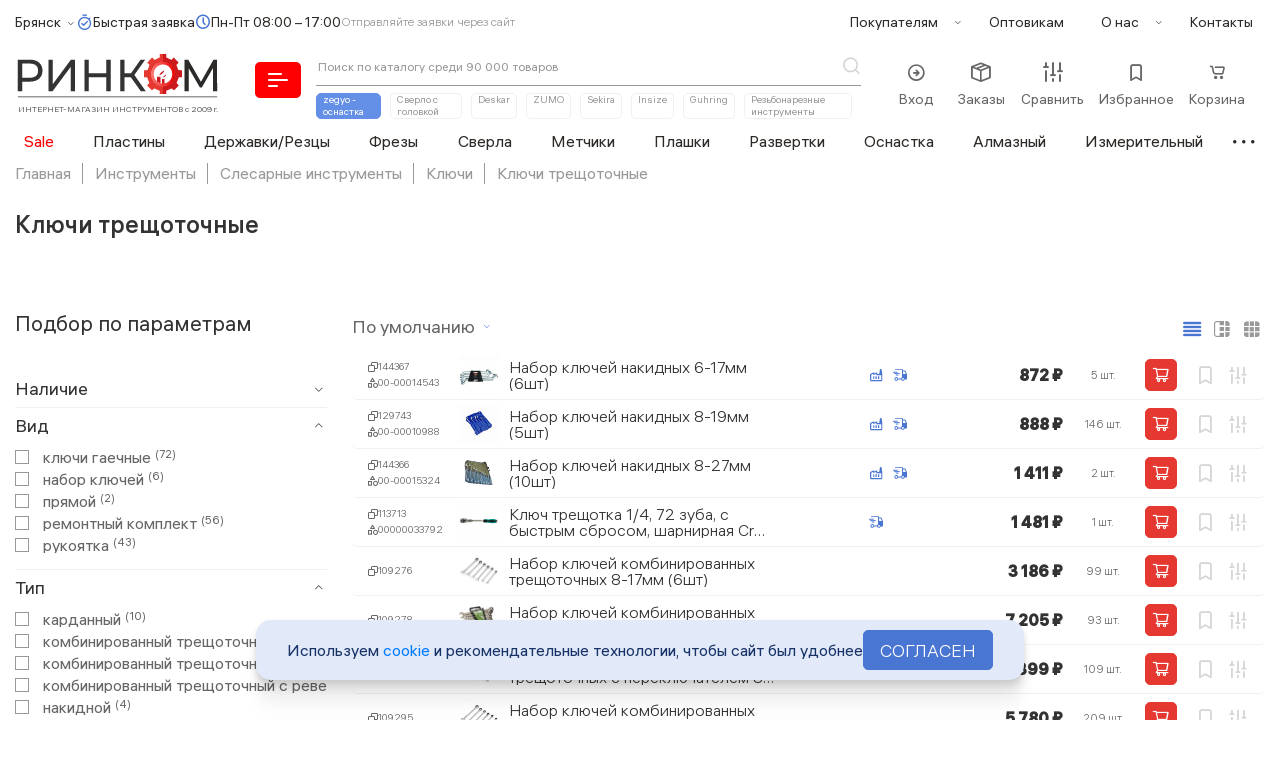

--- FILE ---
content_type: text/html; charset=UTF-8
request_url: https://www.rinscom.com/katalog/slesarnyy-instrument/klyuchi/klyuchi_treshchetochnye/
body_size: 62088
content:

<!DOCTYPE html>
<html lang="ru">
	<head>
		<!-- For IE <= 9 -->
		<!--[if IE]>
		<script type="text/javascript">
		    window.location = "https://www.rinscom.com/badbrowsers.php";
		</script>
		<![endif]-->
		<!-- For IE > 9 -->
		<script type="text/javascript">
		    if (window.navigator.msPointerEnabled) {
		        window.location = "https://www.rinscom.com/badbrowsers.php";
		    }
		</script>
				<link rel="preload" href="/local/templates/rinscom2/a/f/Hauss/Hauss.woff2" as="font" type="font/woff2" crossorigin>
		<link rel="preconnect" href="https://cdn.diginetica.net/">
		<link rel="preconnect" href="https://tracking.diginetica.net/">
		<link rel="preconnect" href="https://tracking-app.diginetica.net/">
		<meta name="viewport" content="width=device-width, initial-scale=1.0, maximum-scale=1.0, user-scalable=no">
		<meta name="format-detection" content="telephone=no">
		<meta name="format-detection" content="address=no">
		<link href="/favicon.svg" rel="icon" type="image/svg+xml" />
		<link rel="shortcut icon" type="image/x-icon" href="/favicon.ico" />
		<link rel="apple-touch-icon" sizes="180x180" href="/apple-touch-icon.png">
		<link rel="icon" type="image/png" sizes="32x32" href="/favicon-32x32.png">
		<link rel="icon" type="image/png" sizes="16x16" href="/favicon-16x16.png">
		<link rel="manifest" href="/site.webmanifest">
		<link rel="mask-icon" href="/safari-pinned-tab.svg" color="#ff0000">
		<meta name="msapplication-TileColor" content="#ffffff">
		<meta name="theme-color" content="#ffffff">
				<meta http-equiv="Content-Type" content="text/html; charset=UTF-8" />
<meta name="description" content="Купить ключи трещоточные. Выгодные &#10003; цены на ключи трещоточные. Бесплатная доставка инструмента по России. Интернет-магазин инструмента &#128736;" />
<link href="/bitrix/css/podeli.bnpl/style.css?169562934823961" type="text/css" rel="stylesheet"/>
<link href="/bitrix/css/main/font-awesome.min.css?171294538823748" type="text/css" rel="stylesheet"/>
<link href="/bitrix/js/ui/design-tokens/dist/ui.design-tokens.min.css?171672270623463" type="text/css" rel="stylesheet"/>
<link href="/bitrix/js/ui/fonts/opensans/ui.font.opensans.min.css?17129453562320" type="text/css" rel="stylesheet"/>
<link href="/bitrix/js/main/popup/dist/main.popup.bundle.min.css?175256913028056" type="text/css" rel="stylesheet"/>
<link href="/bitrix/cache/css/s1/rinscom2/page_17c292eaf217496ad0dbc7d73d6c93c5/page_17c292eaf217496ad0dbc7d73d6c93c5_v1.css?176854910771381" type="text/css" rel="stylesheet"/>
<link href="/bitrix/cache/css/s1/rinscom2/template_493456cced1be01ec30290b1512813d0/template_493456cced1be01ec30290b1512813d0_v1.css?1768549106270948" type="text/css" rel="stylesheet" data-template-style="true"/>
<script>if(!window.BX)window.BX={};if(!window.BX.message)window.BX.message=function(mess){if(typeof mess==='object'){for(let i in mess) {BX.message[i]=mess[i];} return true;}};</script>
<script>(window.BX||top.BX).message({"JS_CORE_LOADING":"Загрузка...","JS_CORE_NO_DATA":"- Нет данных -","JS_CORE_WINDOW_CLOSE":"Закрыть","JS_CORE_WINDOW_EXPAND":"Развернуть","JS_CORE_WINDOW_NARROW":"Свернуть в окно","JS_CORE_WINDOW_SAVE":"Сохранить","JS_CORE_WINDOW_CANCEL":"Отменить","JS_CORE_WINDOW_CONTINUE":"Продолжить","JS_CORE_H":"ч","JS_CORE_M":"м","JS_CORE_S":"с","JSADM_AI_HIDE_EXTRA":"Скрыть лишние","JSADM_AI_ALL_NOTIF":"Показать все","JSADM_AUTH_REQ":"Требуется авторизация!","JS_CORE_WINDOW_AUTH":"Войти","JS_CORE_IMAGE_FULL":"Полный размер"});</script>

<script src="/bitrix/js/main/core/core.min.js?1768549093242882"></script>

<script>BX.Runtime.registerExtension({"name":"main.core","namespace":"BX","loaded":true});</script>
<script>BX.setJSList(["\/bitrix\/js\/main\/core\/core_ajax.js","\/bitrix\/js\/main\/core\/core_promise.js","\/bitrix\/js\/main\/polyfill\/promise\/js\/promise.js","\/bitrix\/js\/main\/loadext\/loadext.js","\/bitrix\/js\/main\/loadext\/extension.js","\/bitrix\/js\/main\/polyfill\/promise\/js\/promise.js","\/bitrix\/js\/main\/polyfill\/find\/js\/find.js","\/bitrix\/js\/main\/polyfill\/includes\/js\/includes.js","\/bitrix\/js\/main\/polyfill\/matches\/js\/matches.js","\/bitrix\/js\/ui\/polyfill\/closest\/js\/closest.js","\/bitrix\/js\/main\/polyfill\/fill\/main.polyfill.fill.js","\/bitrix\/js\/main\/polyfill\/find\/js\/find.js","\/bitrix\/js\/main\/polyfill\/matches\/js\/matches.js","\/bitrix\/js\/main\/polyfill\/core\/dist\/polyfill.bundle.js","\/bitrix\/js\/main\/core\/core.js","\/bitrix\/js\/main\/polyfill\/intersectionobserver\/js\/intersectionobserver.js","\/bitrix\/js\/main\/lazyload\/dist\/lazyload.bundle.js","\/bitrix\/js\/main\/polyfill\/core\/dist\/polyfill.bundle.js","\/bitrix\/js\/main\/parambag\/dist\/parambag.bundle.js"]);
</script>
<script>BX.Runtime.registerExtension({"name":"podeli_bnpl_frontend","namespace":"window","loaded":true});</script>
<script>BX.Runtime.registerExtension({"name":"jquery2","namespace":"window","loaded":true});</script>
<script>BX.Runtime.registerExtension({"name":"ui.design-tokens","namespace":"window","loaded":true});</script>
<script>BX.Runtime.registerExtension({"name":"ui.fonts.opensans","namespace":"window","loaded":true});</script>
<script>BX.Runtime.registerExtension({"name":"main.popup","namespace":"BX.Main","loaded":true});</script>
<script>BX.Runtime.registerExtension({"name":"popup","namespace":"window","loaded":true});</script>
<script>(window.BX||top.BX).message({"LANGUAGE_ID":"ru","FORMAT_DATE":"DD.MM.YYYY","FORMAT_DATETIME":"DD.MM.YYYY HH:MI:SS","COOKIE_PREFIX":"RINSCOM","SERVER_TZ_OFFSET":"10800","UTF_MODE":"Y","SITE_ID":"s1","SITE_DIR":"\/","USER_ID":"","SERVER_TIME":1768754097,"USER_TZ_OFFSET":0,"USER_TZ_AUTO":"Y","bitrix_sessid":"83d1a31862fd6a945ed1ff2ec9a090e3"});</script>

<script src="/bitrix/js/podeli.bnpl/script.js?175493295742559"></script>
<script src="/bitrix/js/main/jquery/jquery-2.2.4.min.js?171294535985578"></script>
<script src="/bitrix/js/main/popup/dist/main.popup.bundle.min.js?176854909367515"></script>
<script>BX.setJSList(["\/local\/templates\/rinscom2\/components\/bitrix\/news.list\/sectbanners\/script.js","\/local\/templates\/rinscom2\/components\/bitrix\/catalog.section.list\/.default\/script.js","\/local\/templates\/rinscom2\/components\/bitrix\/catalog.smart.filter\/rinscom\/script.js","\/local\/templates\/rinscom2\/a\/p\/simplebar\/simplebar.min.js","\/local\/templates\/rinscom2\/components\/bitrix\/system.pagenavigation\/roundajax\/script.js","\/local\/templates\/rinscom2\/components\/bitrix\/catalog.section\/.default\/script.js","\/local\/templates\/rinscom2\/components\/bitrix\/catalog.item\/.default\/script.js","\/local\/templates\/rinscom2\/components\/bitrix\/catalog.products.viewed\/viewed\/script.js","\/local\/templates\/rinscom2\/a\/js\/cards.js","\/local\/templates\/rinscom2\/a\/p\/slick\/slick.min.js","\/local\/templates\/rinscom2\/a\/p\/inputmask\/jquery.inputmask.numeric.extensions.js","\/local\/templates\/rinscom2\/a\/p\/clipboard\/clipboard.min.js","\/local\/templates\/rinscom2\/a\/js\/custom.js","\/local\/templates\/rinscom2\/a\/p\/remodal\/remodal.js","\/local\/templates\/rinscom2\/a\/p\/fancybox\/fancybox.js","\/local\/templates\/rinscom2\/a\/js\/anyquerydata.js","\/local\/templates\/rinscom2\/components\/bitrix\/catalog.compare.list\/.default\/script.js","\/local\/templates\/rinscom2\/components\/bitrix\/sale.basket.basket.line\/.default\/script.js","\/local\/components\/bitrix\/search.tit\/script.js","\/local\/templates\/rinscom2\/components\/bitrix\/sale.basket.basket.line\/footerbasket\/script.js","\/local\/templates\/rinscom2\/components\/bitrix\/search.tit\/mobsearch\/script.js","\/bitrix\/components\/sovenjr.auth\/authform\/templates\/.default\/script.js"]);</script>
<script>BX.setCSSList(["\/local\/templates\/rinscom2\/components\/bitrix\/news.list\/sectbanners\/style.css","\/local\/templates\/rinscom2\/a\/css\/sections-n-tags.css","\/local\/templates\/rinscom2\/components\/bitrix\/catalog.smart.filter\/rinscom\/style.css","\/local\/templates\/rinscom2\/a\/p\/simplebar\/simplebar.css","\/local\/templates\/rinscom2\/components\/bitrix\/news.list\/lastnews--light\/style.css","\/local\/templates\/rinscom2\/components\/bitrix\/system.pagenavigation\/roundajax\/style.css","\/local\/templates\/rinscom2\/a\/css\/cards__grid.css","\/local\/templates\/rinscom2\/a\/css\/catsection.css","\/local\/templates\/rinscom2\/components\/bitrix\/catalog.item\/.default\/style.css","\/local\/templates\/rinscom2\/a\/css\/prodrow.css","\/local\/templates\/rinscom2\/components\/bitrix\/news.list\/blogcards--nodate\/style.css","\/local\/templates\/rinscom2\/components\/bitrix\/news.list\/ibrands\/style.css","\/local\/templates\/rinscom2\/components\/bitrix\/catalog.products.viewed\/viewed\/style.css","\/local\/templates\/rinscom2\/a\/css\/specform.v2.css","\/local\/templates\/rinscom2\/a\/css\/root.css","\/local\/templates\/rinscom2\/a\/css\/bootstrap-reboot.min.css","\/local\/templates\/rinscom2\/a\/css\/bootstrap-grid.min.css","\/local\/templates\/rinscom2\/a\/css\/bootstrap-text.min.css","\/local\/templates\/rinscom2\/a\/css\/bootstrap-custom.min.css","\/local\/templates\/rinscom2\/a\/css\/card.css","\/local\/templates\/rinscom2\/a\/css\/irec.css","\/local\/templates\/rinscom2\/a\/css\/prodline.css","\/local\/templates\/rinscom2\/a\/p\/remodal\/remodal-default-theme.css","\/local\/templates\/rinscom2\/a\/p\/remodal\/remodal.css","\/local\/templates\/rinscom2\/a\/p\/remodal\/remodal-rinscom.css","\/local\/templates\/rinscom2\/a\/p\/slick\/slick.css","\/local\/templates\/rinscom2\/a\/p\/slick\/slick-theme.css","\/local\/templates\/rinscom2\/a\/p\/fancybox\/fancybox.css","\/local\/templates\/rinscom2\/components\/bitrix\/catalog.compare.list\/.default\/style.css","\/local\/templates\/rinscom2\/components\/bitrix\/sale.basket.basket.line\/.default\/style.css","\/local\/templates\/rinscom2\/components\/bitrix\/search.tit\/.default\/style.css","\/local\/templates\/rinscom2\/components\/bitrix\/menu\/topbottom\/style.css","\/local\/templates\/rinscom2\/components\/bitrix\/breadcrumb\/.default\/style.css","\/local\/templates\/rinscom2\/components\/bitrix\/search.tit\/mobsearch\/style.css","\/local\/templates\/rinscom2\/components\/bitrix\/menu\/dropmenunew\/style.css","\/local\/templates\/rinscom2\/components\/bitrix\/news.list\/cities\/style.css","\/bitrix\/components\/sovenjr.auth\/authform\/templates\/.default\/style.css","\/local\/templates\/rinscom2\/template_styles.css"]);</script>
<script>
					(function () {
						"use strict";

						var counter = function ()
						{
							var cookie = (function (name) {
								var parts = ("; " + document.cookie).split("; " + name + "=");
								if (parts.length == 2) {
									try {return JSON.parse(decodeURIComponent(parts.pop().split(";").shift()));}
									catch (e) {}
								}
							})("BITRIX_CONVERSION_CONTEXT_s1");

							if (cookie && cookie.EXPIRE >= BX.message("SERVER_TIME"))
								return;

							var request = new XMLHttpRequest();
							request.open("POST", "/bitrix/tools/conversion/ajax_counter.php", true);
							request.setRequestHeader("Content-type", "application/x-www-form-urlencoded");
							request.send(
								"SITE_ID="+encodeURIComponent("s1")+
								"&sessid="+encodeURIComponent(BX.bitrix_sessid())+
								"&HTTP_REFERER="+encodeURIComponent(document.referrer)
							);
						};

						if (window.frameRequestStart === true)
							BX.addCustomEvent("onFrameDataReceived", counter);
						else
							BX.ready(counter);
					})();
				</script>

<script  src="/bitrix/cache/js/s1/rinscom2/template_a2369987a936eedfbf648d3da5d5e8d7/template_a2369987a936eedfbf648d3da5d5e8d7_v1.js?1768549106297960"></script>
<script  src="/bitrix/cache/js/s1/rinscom2/page_55d7a7975f0fc70e0545becdf108284f/page_55d7a7975f0fc70e0545becdf108284f_v1.js?1768549106105619"></script>

		
				<title>Ключи трещоточные, купить по цене от производителя — РИНКОМ</title>
		<meta property="og:title" content="Ключи трещоточные, купить по цене от производителя — РИНКОМ">
				<meta property="og:type" content="article">
		<meta property="og:locale" content="ru_RU" />

			        <link rel="canonical" href="https://www.rinscom.com/katalog/slesarnyy-instrument/klyuchi/klyuchi_treshchetochnye/"/>
	        <meta property="og:url" content="https://www.rinscom.com/katalog/slesarnyy-instrument/klyuchi/klyuchi_treshchetochnye/">
	    	    
		
        <meta property="og:description" content="Купить ключи трещоточные. Выгодные &#10003; цены на ключи трещоточные. Бесплатная доставка инструмента по России. Интернет-магазин инструмента &#128736;">	    
		
		<noscript><div>
		<img src="https://mc.yandex.ru/watch/10613038" style="position:absolute; left:-9999px;" alt="" />
		</div></noscript>
				
		<script>
			
			(function(m,e,t,r,i,k,a){m[i]=m[i]||function(){(m[i].a=m[i].a||[]).push(arguments)};
		       m[i].l=1*new Date();k=e.createElement(t),a=e.getElementsByTagName(t)[0],k.async=1,k.src=r,a.parentNode.insertBefore(k,a)})
		       (window, document, "script", "https://mc.yandex.ru/metrika/tag.js", "ym");

		       ym(10613038, "init", {
		            clickmap:true,
		            trackLinks:true,
		            accurateTrackBounce:true,
		            webvisor:true,
		            ecommerce:true
		       });

		       window.dataLayer = window.dataLayer || [];
		</script>

		<script type="text/javascript">
		    var digiScript = document.createElement('script');
		    digiScript.src = '//cdn.diginetica.net/7753/client.js';
		    digiScript.defer = true;
		    digiScript.async = true;
		    document.head.appendChild(digiScript);
		</script>

	</head>
	<body id="body" class="body body_navbar">
		<div id="panel">
					</div>
				
		<div class="header">
			<div class="container-wide">
								<div class="header__top d-none d-lg-flex">
					<div class="header__region d-flex">
						<div class="header__region-item header__city" data-action="citychange">
							<div class="header__city-current ricon-angle" data-remodal-target="city"><span id="geoname">
							<!--'start_frame_cache_geoname'-->Брянск<!--'end_frame_cache_geoname'--></span></div>
					        						</div>
						<div class="header__region-item" data-tooltip="Если у Вас есть файл с уже набранной заявкой, вы можете прикрепить и отправить его нам, не заполняя корзину на сайте">
							<div class="header__fastorder ricon-timer" data-action="form" data-value="fastord" data-goal="fast-form-open">Быстрая заявка</div>
						</div>						
						<div class="header__region-item" id="header-callback">
							<!--'start_frame_cache_header-callback'-->							<div class="header__contacts" hidden>
								<div class="header__contactsname ricon-phonecall">Связаться с нами</div>
								<div class="header__contactsbox">
									<div class="header__contactsinner">
										<!--noindex-->
										<div class="header__contactscb" data-action="form" data-value="callback" data-goal="callback_open">Заказать обратный звонок</div>
										<!--/noindex-->
										<span id="geophone">
											<a href="tel:+7 (4832) 59-90-71" class="header__contactsphone ricon-phonecall">+7 (4832) 59-90-71</a>
									    </span>
										<a href="tel:8(800)-200-48-32" class="header__contactsphone ricon-phonecall">8(800)-200-48-32</a>
										<div class="ss ss_header header__contactsss">
											<div class="ss__list">
												<div class="ss__item"><a href="https://t.me/rinscom_bot" class="ss-link ricon-tg" rel="nofollow noreferrer noopener" target="_blank">Телеграм</a></div>
												<div class="ss__item"><a href="https://wa.me/79307388757" class="ss-link ricon-whtsp" rel="nofollow noreferrer noopener" target="_blank">Whatsapp</a></div>
											</div>
										</div>
									</div>
								</div>
							</div>
							<!--'end_frame_cache_header-callback'-->						</div>
						<div class="header__region-item" id="header-email">
							<!--'start_frame_cache_header-email'-->				            <div class="header__wt"><div class="header__wttime ricon-clock">Пн-Пт 08:00 – 17:00</div><div class="header__wtnotice">Отправляйте заявки через сайт</div></div>							<!--'end_frame_cache_header-email'-->						</div>
												
					</div>
					<div class="header__topmenu-box">
						<ul class="header__topmenu not-list d-flex">
							<li class="header__topmenu-item has-child">
								<div class="header__topmenu-name ricon-angle">Покупателям</div>
								<ul class="header__topsubmenu not-list">
									<li class="header__topsubmenu-item"><a href="/delivery/" class="header__topsubmenu-link">Доставка</a></li>
									<li class="header__topsubmenu-item"><a href="/bonus/" class="header__topsubmenu-link">Бонусная система</a></li>									<li class="header__topsubmenu-item"><a href="/new/" class="header__topsubmenu-link">Новинки</a></li>
									<li class="header__topsubmenu-item"><a href="/hits/" class="header__topsubmenu-link">Хиты</a></li>
									<li class="header__topsubmenu-item"><a href="/treatment/#faq" class="header__topsubmenu-link">Вопросы и ответы</a></li>
									<li class="header__topsubmenu-item"><a href="/delivery/#how-buy" class="header__topsubmenu-link">Как сделать заказ</a></li>
									<li class="header__topsubmenu-item"><a href="/treatment/" class="header__topsubmenu-link">Контроль качества</a></li>
								</ul>
							</li>
							<li class="header__topmenu-item">
								<div class="header__topmenu-name"><a href="https://www.rinscom.com/opt/" class="header__topmenu-link">Оптовикам</a></div>							
							</li>
							<li class="header__topmenu-item has-child">
								<div class="header__topmenu-name ricon-angle"><a href="/about/" class="header__topmenu-link">О нас</a></div>
								<ul class="header__topsubmenu not-list">
									<li class="header__topsubmenu-item"><a href="/brands/" class="header__topsubmenu-link">Бренды</a></li>
									<li class="header__topsubmenu-item"><a href="/gost/" class="header__topsubmenu-link">Госты</a></li>
																		<li class="header__topsubmenu-item"><a href="/clients/" class="header__topsubmenu-link">Наши клиенты</a></li>
									<li class="header__topsubmenu-item"><a href="/news/" class="header__topsubmenu-link">Новости</a></li>
									<li class="header__topsubmenu-item"><a href="/about/proizvodstvo/" class="header__topsubmenu-link">Производство инструмента</a></li>
									<li class="header__topsubmenu-item"><a href="/peretochka-nanesenie-pokrytiya/" class="header__topsubmenu-link">Переточка инструмента</a></li>
									<li class="header__topsubmenu-item"><a href="/articles/" class="header__topsubmenu-link">Статьи</a></li>
									<li class="header__topsubmenu-item"><a href="/vakansii/" class="header__topsubmenu-link">Вакансии</a></li>
								</ul>
							</li>
							<li class="header__topmenu-item">
								<div class="header__topmenu-name"><a href="/contacts/" class="header__topmenu-link">Контакты</a></div>							
							</li>
													</ul>
					</div>
				</div>
								<div class="header__middle d-flex flex-wrap flex-lg-nowrap align-items-center">
					<div class="header__btn ricon-menu order-1 d-lg-none" data-action="toggle" data-target=".mobilemenu"></div>
					<a href="/" class="header__logo order-2">
												<img src="/local/templates/rinscom2/a/img/logo--top.svg?v=normal" class="header__logo-img d-none d-lg-block">
						<img src="/local/templates/rinscom2/a/img/logo--tiny.svg?v=normal" class="header__logo-img d-block d-lg-none">
						<div class="header__logo-text d-none d-lg-block">ИНТЕРНЕТ-МАГАЗИН ИНСТРУМЕНТОВ с 2009 г.</div>
					</a>
					<div class="header__btn ricon-menu order-3 d-none d-lg-flex" data-action="toggle" data-target=".desktopmenu"></div>					<div class="header__actions order-4 order-lg-5 d-flex">

												<div class="header__action d-lg-none">
							<div class="header__action-wrapper" data-action="toggle" data-target=".mobsearch"> 
								<div class="header__action-icon ricon-search"></div>
								<div class="header__action-name">Поиск</div>
							</div>							
						</div>
						
						<div class="header__action d-none d-lg-block" id="header-login">
							<!--'start_frame_cache_header-login'-->							<div class="header__action-wrapper" data-remodal-target="authreg">
								<div class="header__action-icon ricon-enter"></div>
								<div class="header__action-name">Вход</div>
							</div>
							<!--'end_frame_cache_header-login'-->						</div>
						<div class="header__action d-none d-lg-block" id="header-orders">
							<a href="/personal/orders/" class="header__action-wrapper">
								<div class="header__action-icon ricon-delivery-box"></div>
								<div class="header__action-name">Заказы</div>
							</a>
						</div>						
						<div class="header__action d-none d-lg-block" id="header-compare">
							<a href="/katalog/compare/" class="header__action-wrapper">
								<div class="header__action-icon ricon-compare">
									<div class="header__action-count" id="compare-count"><!--'start_frame_cache_compareList9J9wbd'--><!--'end_frame_cache_compareList9J9wbd'--></div>
								</div>
								<div class="header__action-name">Сравнить</div>
							</a>
						</div>
						
    
					    <div class="header__action d-none d-lg-block" id="header-favorite">
				        	<!--'start_frame_cache_header-favorite'-->							<a href="/personal/favorite/" class="header__action-wrapper">
								<div class="header__action-icon ricon-bookmark">
									<div class="header__action-count" id="fav-count"></div>
								</div>
								<div class="header__action-name">Избранное</div>
							</a>
					        <!--'end_frame_cache_header-favorite'-->						</div>
						<script>
var bx_basketFKauiI = new BitrixSmallCart;
</script>
<div id="bx_basketFKauiI" class="header__action d-none d-lg-block"><!--'start_frame_cache_bx_basketFKauiI'-->
		<a href="/personal/cart/" class="header__action-link">
			<div class="header__action-icon ricon-basketcart">
				<div class="header__action-count" id="cart-count" data-entity="cartcount"></div>
			</div>
			<div class="header__action-name">Корзина</div>
		</a>
	

<div class="flycart__box d-none" id="flycart">
</div><!--'end_frame_cache_bx_basketFKauiI'--></div>
						
					</div>
										<div class="header__search order-5 order-lg-4">
						
	<div id="main-search"  class="header__search-container">
		<form action="/search/" class="header__search-form">
			<input id="main-search-input" type="text" name="q" value="" autocomplete="off" placeholder="Поиск по каталогу среди 90 000 товаров" class="header__search-input">
			<button type="submit" class="header__search-btn ricon-search">Поиск</button>
		</form>
		<div class="header__search-links d-none d-lg-flex">
						<a href="/brands/zegyo/" class="header__search-link header__search-link_colored">zegyo - оснастка</a>
			<a href="/katalog/sverla/sverlo-tverdosplavnoe/korpusnye-sverla/tags/type-is-s-golovkoy/" class="header__search-link">Сверло с головкой</a>
			<a href="/brands/deskar/" class="header__search-link">Deskar</a>
			<a href="/brands/zumo/" class="header__search-link">ZUMO</a>
			<a href="/brands/sekira/" class="header__search-link">Sekira</a>
			<a href="/brands/insize/" class="header__search-link">Insize</a>
			<a href="/brands/guhring/" class="header__search-link">Guhring</a>
							<a href="/katalog/rezbonareznoy_instrument/" class="header__search-link">Резьбонарезные инструменты</a>
						
		</div>
	</div>
<script>
	BX.ready(function(){
		new JCTitleSearch({
			'AJAX_PAGE' : '/local/ajax/ts.php',
			'TEMP_ID' : '.default',
			'COMP_PARAMS' : '{"CATEGORY_0":["iblock_catalog"],"CATEGORY_0_TITLE":"\u041f\u043e\u0434\u0445\u043e\u0434\u044f\u0449\u0438\u0435 \u043f\u043e\u0437\u0438\u0446\u0438\u0438","CATEGORY_0_iblock_catalog":["19"],"CATEGORY_1":["iblock_content"],"CATEGORY_1_TITLE":"\u0411\u0440\u0435\u043d\u0434\u044b","CATEGORY_1_iblock_content":["18"],"CATEGORY_OTHERS_TITLE":"\u043e\u0441\u0442\u0430\u043b\u044c\u043d\u044b\u0435","CHECK_DATES":"N","CONTAINER_ID":"main-search","INPUT_ID":"main-search-input","NUM_CATEGORIES":"2","ORDER":"rank","PAGE":"\/search\/","SHOW_INPUT":"Y","SHOW_OTHERS":"N","TOP_COUNT":"10","USE_LANGUAGE_GUESS":"N","COMPONENT_TEMPLATE":".default","COMPOSITE_FRAME_MODE":"A","COMPOSITE_FRAME_TYPE":"AUTO","CACHE_TYPE":"A","~CATEGORY_0":["iblock_catalog"],"~CATEGORY_0_TITLE":"\u041f\u043e\u0434\u0445\u043e\u0434\u044f\u0449\u0438\u0435 \u043f\u043e\u0437\u0438\u0446\u0438\u0438","~CATEGORY_0_iblock_catalog":["19"],"~CATEGORY_1":["iblock_content"],"~CATEGORY_1_TITLE":"\u0411\u0440\u0435\u043d\u0434\u044b","~CATEGORY_1_iblock_content":["18"],"~CATEGORY_OTHERS_TITLE":"\u043e\u0441\u0442\u0430\u043b\u044c\u043d\u044b\u0435","~CHECK_DATES":"N","~CONTAINER_ID":"main-search","~INPUT_ID":"main-search-input","~NUM_CATEGORIES":"2","~ORDER":"rank","~PAGE":"\/search\/","~SHOW_INPUT":"Y","~SHOW_OTHERS":"N","~TOP_COUNT":"10","~USE_LANGUAGE_GUESS":"N","~COMPONENT_TEMPLATE":".default","~COMPOSITE_FRAME_MODE":"A","~COMPOSITE_FRAME_TYPE":"AUTO","~CACHE_TYPE":"A"}',
			'CONTAINER_ID': 'main-search',
			'INPUT_ID': 'main-search-input',
			'MIN_QUERY_LEN': 3
		});
	});
</script>
					</div>
									</div>
								<div class="header__bottom d-none d-lg-block">
					

<ul class="header__bottommenu not-list d-flex justify-content-between">
	<li class="header__bottommenu-item">
	        <a href="/sale/" class="header__bottommenu-link header__bottommenu-link--sale" title="Sale">Sale</a>
    	</li>
	<li class="header__bottommenu-item">
	        <a href="/katalog/plastiny-tverdosplavnye/" class="header__bottommenu-link" title="Пластины">Пластины</a>
    	</li>
	<li class="header__bottommenu-item">
	        <a href="/katalog/reztsy/" class="header__bottommenu-link" title="Державки/Резцы">Державки/Резцы</a>
    	</li>
	<li class="header__bottommenu-item">
	        <a href="/katalog/frezy/" class="header__bottommenu-link" title="Фрезы">Фрезы</a>
    	</li>
	<li class="header__bottommenu-item">
	        <a href="/katalog/sverla/" class="header__bottommenu-link" title="Сверла">Сверла</a>
    	</li>
	<li class="header__bottommenu-item">
	        <a href="/katalog/rezbonareznoy_instrument/metchik/" class="header__bottommenu-link" title="Метчики">Метчики</a>
    	</li>
	<li class="header__bottommenu-item">
	        <a href="/katalog/rezbonareznoy_instrument/plashki/" class="header__bottommenu-link" title="Плашки">Плашки</a>
    	</li>
	<li class="header__bottommenu-item">
	        <a href="/katalog/razvertka/" class="header__bottommenu-link" title="Развертки">Развертки</a>
    	</li>
	<li class="header__bottommenu-item">
	        <a href="/katalog/osnastka-i-prisposobleniya/" class="header__bottommenu-link" title="Оснастка">Оснастка</a>
    	</li>
	<li class="header__bottommenu-item">
	        <a href="/katalog/almaznyy-instrument/" class="header__bottommenu-link" title="Алмазный">Алмазный</a>
    	</li>
	<li class="header__bottommenu-item">
	        <a href="/katalog/izmeritelnyy-instrument/" class="header__bottommenu-link" title="Измерительный">Измерительный</a>
    	</li>
	<li class="header__bottommenu-item">
	        <a href="/katalog/" class="header__bottommenu-link ricon-dots" title=""></a>
    	</li>
</ul>
					
				</div>
							</div>
		</div>
		<div class="main">
			<div class="container-wide">				
												<div class="bc ">
					<div class="bx-breadcrumb d-lg-block" itemprop="http://schema.org/breadcrumb" itemscope itemtype="http://schema.org/BreadcrumbList">
			<div class="bx-breadcrumb-item" id="bx_breadcrumb_0" itemprop="itemListElement" itemscope itemtype="http://schema.org/ListItem">
				<a class="bx-breadcrumb-item-link" href="/" title="Главная" itemprop="item">
					<span class="bx-breadcrumb-item-text" itemprop="name">Главная</span>
				</a>
				<meta itemprop="position" content="1" />
			</div>
			<div class="bx-breadcrumb-item" id="bx_breadcrumb_1" itemprop="itemListElement" itemscope itemtype="http://schema.org/ListItem">
				<a class="bx-breadcrumb-item-link" href="/katalog/" title="Инструменты" itemprop="item">
					<span class="bx-breadcrumb-item-text" itemprop="name">Инструменты</span>
				</a>
				<meta itemprop="position" content="2" />
			</div>
			<div class="bx-breadcrumb-item" id="bx_breadcrumb_2" itemprop="itemListElement" itemscope itemtype="http://schema.org/ListItem">
				<a class="bx-breadcrumb-item-link" href="/katalog/slesarnyy-instrument/" title="Слесарные инструменты" itemprop="item">
					<span class="bx-breadcrumb-item-text" itemprop="name">Слесарные инструменты</span>
				</a>
				<meta itemprop="position" content="3" />
			</div>
			<div class="bx-breadcrumb-item" id="bx_breadcrumb_3" itemprop="itemListElement" itemscope itemtype="http://schema.org/ListItem">
				<a class="bx-breadcrumb-item-link" href="/katalog/slesarnyy-instrument/klyuchi/" title="Ключи" itemprop="item">
					<span class="bx-breadcrumb-item-text" itemprop="name">Ключи</span>
				</a>
				<meta itemprop="position" content="4" />
			</div>
			<div class="bx-breadcrumb-item" id="bx_breadcrumb_4" itemprop="itemListElement" itemscope itemtype="http://schema.org/ListItem">
				<span class="bx-breadcrumb-item-text">Ключи трещоточные</span>
				<a class="d-none bx-breadcrumb-item-link" href="/katalog/slesarnyy-instrument/klyuchi/klyuchi_treshchetochnye/" title="Ключи трещоточные" itemprop="item">
					<span class="bx-breadcrumb-item-text" itemprop="name">Ключи трещоточные</span>
				</a>
				<meta itemprop="position" content="5" />
			</div></div>				</div>
                                                <div class="mainheader ">
                	                	                	<h1 class="title">Ключи трещоточные</h1>
                </div>
                
                				

<div class="catrandom">

<div class="catalogpics">
	<div class="catalogpics__list">
		</div>
</div>

<div class="catalognav d-flex flex-column">

	</div>
	<div class="cat__body">

			<div class="cat__sidebar">
		<div class="sidebar-item sidebar-item_filter">
	<div class="bx-filter">
		<div class="bx-filter-close ricon-close" data-action="close-filters"></div>
		<div class="bx-filter-section">
			
			<div class="bx-filter-title">Подбор по параметрам</div>
			<form name="_form" action="/katalog/slesarnyy-instrument/klyuchi/klyuchi_treshchetochnye/" method="get" class="smartfilter">
								<div class="bx-filter-row">
											<div class="bx-filter-parameters-box  --F">
							<span class="bx-filter-container-modef"></span>
														<div class="bx-filter-parameters-box-title" onclick="smartFilter.hideFilterProps(this)">
								<span class="bx-filter-parameters-box-hint ricon-angle">Наличие																	</span>
							</div>
							
							<div class="bx-filter-block --F" data-role="bx_filter_block"><div class="bx-filter-parameters-box-container">
																												<div class="checkboxes">
										
																					<div class="checkbox ">
												<label data-role="label_arrFilter_936_3122294165" class="bx-filter-param-label " for="arrFilter_936_3122294165" data-title="Наличие" data-val="В наличии">
													<span class="bx-filter-input-checkbox">
														<input
															type="checkbox"
															value="Y"
															name="arrFilter_936_3122294165"
															id="arrFilter_936_3122294165"
																														onclick="smartFilter.click(this)"
														/>
														<span class="bx-filter-param-text" title="В наличии">В наличии&nbsp;<span data-role="count_arrFilter_936_3122294165">187</span></span>
													</span>
												</label>
											</div>
																					<div class="checkbox ">
												<label data-role="label_arrFilter_936_1570914450" class="bx-filter-param-label " for="arrFilter_936_1570914450" data-title="Наличие" data-val="Нет в наличии">
													<span class="bx-filter-input-checkbox">
														<input
															type="checkbox"
															value="Y"
															name="arrFilter_936_1570914450"
															id="arrFilter_936_1570914450"
																														onclick="smartFilter.click(this)"
														/>
														<span class="bx-filter-param-text" title="Нет в наличии">Нет в наличии&nbsp;<span data-role="count_arrFilter_936_1570914450">96</span></span>
													</span>
												</label>
											</div>
																					<div class="checkbox ">
												<label data-role="label_arrFilter_936_3547048027" class="bx-filter-param-label " for="arrFilter_936_3547048027" data-title="Наличие" data-val="Уточняйте у менеджера">
													<span class="bx-filter-input-checkbox">
														<input
															type="checkbox"
															value="Y"
															name="arrFilter_936_3547048027"
															id="arrFilter_936_3547048027"
																														onclick="smartFilter.click(this)"
														/>
														<span class="bx-filter-param-text" title="Уточняйте у менеджера">Уточняйте у менеджера&nbsp;<span data-role="count_arrFilter_936_3547048027">1</span></span>
													</span>
												</label>
											</div>
																														</div>
																</div>
								<div style="clear: both"></div>
							</div>
						</div>
											<div class="bx-filter-parameters-box  --F bx-active">
							<span class="bx-filter-container-modef"></span>
														<div class="bx-filter-parameters-box-title" onclick="smartFilter.hideFilterProps(this)">
								<span class="bx-filter-parameters-box-hint ricon-angle">Вид																	</span>
							</div>
							
							<div class="bx-filter-block --F" data-role="bx_filter_block"><div class="bx-filter-parameters-box-container">
																												<div class="checkboxes">
										
																					<div class="checkbox ">
												<label data-role="label_arrFilter_68_3488527533" class="bx-filter-param-label " for="arrFilter_68_3488527533" data-title="Вид" data-val="ключи гаечные">
													<span class="bx-filter-input-checkbox">
														<input
															type="checkbox"
															value="Y"
															name="arrFilter_68_3488527533"
															id="arrFilter_68_3488527533"
																														onclick="smartFilter.click(this)"
														/>
														<span class="bx-filter-param-text --nowrap" title="ключи гаечные">ключи гаечные&nbsp;<span data-role="count_arrFilter_68_3488527533">72</span></span>
													</span>
												</label>
											</div>
																					<div class="checkbox ">
												<label data-role="label_arrFilter_68_1441516650" class="bx-filter-param-label " for="arrFilter_68_1441516650" data-title="Вид" data-val="набор ключей">
													<span class="bx-filter-input-checkbox">
														<input
															type="checkbox"
															value="Y"
															name="arrFilter_68_1441516650"
															id="arrFilter_68_1441516650"
																														onclick="smartFilter.click(this)"
														/>
														<span class="bx-filter-param-text --nowrap" title="набор ключей">набор ключей&nbsp;<span data-role="count_arrFilter_68_1441516650">6</span></span>
													</span>
												</label>
											</div>
																					<div class="checkbox ">
												<label data-role="label_arrFilter_68_2490182889" class="bx-filter-param-label " for="arrFilter_68_2490182889" data-title="Вид" data-val="прямой">
													<span class="bx-filter-input-checkbox">
														<input
															type="checkbox"
															value="Y"
															name="arrFilter_68_2490182889"
															id="arrFilter_68_2490182889"
																														onclick="smartFilter.click(this)"
														/>
														<span class="bx-filter-param-text --nowrap" title="прямой">прямой&nbsp;<span data-role="count_arrFilter_68_2490182889">2</span></span>
													</span>
												</label>
											</div>
																					<div class="checkbox ">
												<label data-role="label_arrFilter_68_4150559436" class="bx-filter-param-label " for="arrFilter_68_4150559436" data-title="Вид" data-val="ремонтный комплект">
													<span class="bx-filter-input-checkbox">
														<input
															type="checkbox"
															value="Y"
															name="arrFilter_68_4150559436"
															id="arrFilter_68_4150559436"
																														onclick="smartFilter.click(this)"
														/>
														<span class="bx-filter-param-text --nowrap" title="ремонтный комплект">ремонтный комплект&nbsp;<span data-role="count_arrFilter_68_4150559436">56</span></span>
													</span>
												</label>
											</div>
																					<div class="checkbox ">
												<label data-role="label_arrFilter_68_2153869503" class="bx-filter-param-label " for="arrFilter_68_2153869503" data-title="Вид" data-val="рукоятка">
													<span class="bx-filter-input-checkbox">
														<input
															type="checkbox"
															value="Y"
															name="arrFilter_68_2153869503"
															id="arrFilter_68_2153869503"
																														onclick="smartFilter.click(this)"
														/>
														<span class="bx-filter-param-text --nowrap" title="рукоятка">рукоятка&nbsp;<span data-role="count_arrFilter_68_2153869503">43</span></span>
													</span>
												</label>
											</div>
																														</div>
																</div>
								<div style="clear: both"></div>
							</div>
						</div>
											<div class="bx-filter-parameters-box  --F --havefilt bx-active">
							<span class="bx-filter-container-modef"></span>
														<div class="bx-filter-parameters-box-title" onclick="smartFilter.hideFilterProps(this)">
								<span class="bx-filter-parameters-box-hint ricon-angle">Тип																	</span>
							</div>
							
							<div class="bx-filter-block --F" data-role="bx_filter_block"><div class="bx-filter-parameters-box-container">
																												<div class="checkboxes">
										
																					<div class="checkbox ">
												<label data-role="label_arrFilter_74_987051267" class="bx-filter-param-label " for="arrFilter_74_987051267" data-title="Тип" data-val="карданный">
													<span class="bx-filter-input-checkbox">
														<input
															type="checkbox"
															value="Y"
															name="arrFilter_74_987051267"
															id="arrFilter_74_987051267"
																														onclick="smartFilter.click(this)"
														/>
														<span class="bx-filter-param-text" title="карданный">карданный&nbsp;<span data-role="count_arrFilter_74_987051267">10</span></span>
													</span>
												</label>
											</div>
																					<div class="checkbox ">
												<label data-role="label_arrFilter_74_1004121083" class="bx-filter-param-label " for="arrFilter_74_1004121083" data-title="Тип" data-val="комбинированный трещоточный">
													<span class="bx-filter-input-checkbox">
														<input
															type="checkbox"
															value="Y"
															name="arrFilter_74_1004121083"
															id="arrFilter_74_1004121083"
																														onclick="smartFilter.click(this)"
														/>
														<span class="bx-filter-param-text" title="комбинированный трещоточный">комбинированный трещоточный&nbsp;<span data-role="count_arrFilter_74_1004121083">56</span></span>
													</span>
												</label>
											</div>
																					<div class="checkbox ">
												<label data-role="label_arrFilter_74_3716044610" class="bx-filter-param-label " for="arrFilter_74_3716044610" data-title="Тип" data-val="комбинированный трещоточный карданный">
													<span class="bx-filter-input-checkbox">
														<input
															type="checkbox"
															value="Y"
															name="arrFilter_74_3716044610"
															id="arrFilter_74_3716044610"
																														onclick="smartFilter.click(this)"
														/>
														<span class="bx-filter-param-text" title="комбинированный трещоточный карданный">комбинированный трещоточный карданный&nbsp;<span data-role="count_arrFilter_74_3716044610">12</span></span>
													</span>
												</label>
											</div>
																					<div class="checkbox ">
												<label data-role="label_arrFilter_74_1990166403" class="bx-filter-param-label " for="arrFilter_74_1990166403" data-title="Тип" data-val="комбинированный трещоточный с реверсом">
													<span class="bx-filter-input-checkbox">
														<input
															type="checkbox"
															value="Y"
															name="arrFilter_74_1990166403"
															id="arrFilter_74_1990166403"
																														onclick="smartFilter.click(this)"
														/>
														<span class="bx-filter-param-text" title="комбинированный трещоточный с реверсом">комбинированный трещоточный с реверсом&nbsp;<span data-role="count_arrFilter_74_1990166403">12</span></span>
													</span>
												</label>
											</div>
																					<div class="checkbox ">
												<label data-role="label_arrFilter_74_3123721810" class="bx-filter-param-label " for="arrFilter_74_3123721810" data-title="Тип" data-val="накидной">
													<span class="bx-filter-input-checkbox">
														<input
															type="checkbox"
															value="Y"
															name="arrFilter_74_3123721810"
															id="arrFilter_74_3123721810"
																														onclick="smartFilter.click(this)"
														/>
														<span class="bx-filter-param-text" title="накидной">накидной&nbsp;<span data-role="count_arrFilter_74_3123721810">4</span></span>
													</span>
												</label>
											</div>
																					<div class="checkbox ">
												<label data-role="label_arrFilter_74_3235033184" class="bx-filter-param-label " for="arrFilter_74_3235033184" data-title="Тип" data-val="накидной трещоточный">
													<span class="bx-filter-input-checkbox">
														<input
															type="checkbox"
															value="Y"
															name="arrFilter_74_3235033184"
															id="arrFilter_74_3235033184"
																														onclick="smartFilter.click(this)"
														/>
														<span class="bx-filter-param-text" title="накидной трещоточный">накидной трещоточный&nbsp;<span data-role="count_arrFilter_74_3235033184">9</span></span>
													</span>
												</label>
											</div>
																					<div class="checkbox ">
												<label data-role="label_arrFilter_74_4275569167" class="bx-filter-param-label " for="arrFilter_74_4275569167" data-title="Тип" data-val="трещоточная">
													<span class="bx-filter-input-checkbox">
														<input
															type="checkbox"
															value="Y"
															name="arrFilter_74_4275569167"
															id="arrFilter_74_4275569167"
																														onclick="smartFilter.click(this)"
														/>
														<span class="bx-filter-param-text" title="трещоточная">трещоточная&nbsp;<span data-role="count_arrFilter_74_4275569167">43</span></span>
													</span>
												</label>
											</div>
																														</div>
																</div>
								<div style="clear: both"></div>
							</div>
						</div>
											<div class="bx-filter-parameters-box  --F --havefilt bx-active">
							<span class="bx-filter-container-modef"></span>
														<div class="bx-filter-parameters-box-title" onclick="smartFilter.hideFilterProps(this)">
								<span class="bx-filter-parameters-box-hint ricon-angle">Производитель																	</span>
							</div>
							
							<div class="bx-filter-block --F" data-role="bx_filter_block"><div class="bx-filter-parameters-box-container">
																												<div class="checkboxes">
										
																					<div class="checkbox ">
												<label data-role="label_arrFilter_63_3816273708" class="bx-filter-param-label " for="arrFilter_63_3816273708" data-title="Производитель" data-val="STV">
													<span class="bx-filter-input-checkbox">
														<input
															type="checkbox"
															value="Y"
															name="arrFilter_63_3816273708"
															id="arrFilter_63_3816273708"
																														onclick="smartFilter.click(this)"
														/>
														<span class="bx-filter-param-text" title="STV">STV&nbsp;<span data-role="count_arrFilter_63_3816273708">5</span></span>
													</span>
												</label>
											</div>
																					<div class="checkbox ">
												<label data-role="label_arrFilter_63_3039629482" class="bx-filter-param-label " for="arrFilter_63_3039629482" data-title="Производитель" data-val="Jonnesway">
													<span class="bx-filter-input-checkbox">
														<input
															type="checkbox"
															value="Y"
															name="arrFilter_63_3039629482"
															id="arrFilter_63_3039629482"
																														onclick="smartFilter.click(this)"
														/>
														<span class="bx-filter-param-text" title="Jonnesway">Jonnesway&nbsp;<span data-role="count_arrFilter_63_3039629482">186</span></span>
													</span>
												</label>
											</div>
																					<div class="checkbox ">
												<label data-role="label_arrFilter_63_2594901896" class="bx-filter-param-label " for="arrFilter_63_2594901896" data-title="Производитель" data-val="MATRIX">
													<span class="bx-filter-input-checkbox">
														<input
															type="checkbox"
															value="Y"
															name="arrFilter_63_2594901896"
															id="arrFilter_63_2594901896"
																														onclick="smartFilter.click(this)"
														/>
														<span class="bx-filter-param-text" title="MATRIX">MATRIX&nbsp;<span data-role="count_arrFilter_63_2594901896">3</span></span>
													</span>
												</label>
											</div>
																					<div class="checkbox ">
												<label data-role="label_arrFilter_63_1913307274" class="bx-filter-param-label " for="arrFilter_63_1913307274" data-title="Производитель" data-val="ЗУБР">
													<span class="bx-filter-input-checkbox">
														<input
															type="checkbox"
															value="Y"
															name="arrFilter_63_1913307274"
															id="arrFilter_63_1913307274"
																														onclick="smartFilter.click(this)"
														/>
														<span class="bx-filter-param-text" title="ЗУБР">ЗУБР&nbsp;<span data-role="count_arrFilter_63_1913307274">16</span></span>
													</span>
												</label>
											</div>
																					<div class="checkbox ">
												<label data-role="label_arrFilter_63_80714283" class="bx-filter-param-label " for="arrFilter_63_80714283" data-title="Производитель" data-val="GROSS">
													<span class="bx-filter-input-checkbox">
														<input
															type="checkbox"
															value="Y"
															name="arrFilter_63_80714283"
															id="arrFilter_63_80714283"
																														onclick="smartFilter.click(this)"
														/>
														<span class="bx-filter-param-text" title="GROSS">GROSS&nbsp;<span data-role="count_arrFilter_63_80714283">9</span></span>
													</span>
												</label>
											</div>
																					<div class="checkbox ">
												<label data-role="label_arrFilter_63_3068893266" class="bx-filter-param-label " for="arrFilter_63_3068893266" data-title="Производитель" data-val="Дело техники">
													<span class="bx-filter-input-checkbox">
														<input
															type="checkbox"
															value="Y"
															name="arrFilter_63_3068893266"
															id="arrFilter_63_3068893266"
																														onclick="smartFilter.click(this)"
														/>
														<span class="bx-filter-param-text" title="Дело техники">Дело техники&nbsp;<span data-role="count_arrFilter_63_3068893266">37</span></span>
													</span>
												</label>
											</div>
																					<div class="checkbox ">
												<label data-role="label_arrFilter_63_1956998820" class="bx-filter-param-label " for="arrFilter_63_1956998820" data-title="Производитель" data-val="СИБРТЕХ">
													<span class="bx-filter-input-checkbox">
														<input
															type="checkbox"
															value="Y"
															name="arrFilter_63_1956998820"
															id="arrFilter_63_1956998820"
																														onclick="smartFilter.click(this)"
														/>
														<span class="bx-filter-param-text" title="СИБРТЕХ">СИБРТЕХ&nbsp;<span data-role="count_arrFilter_63_1956998820">3</span></span>
													</span>
												</label>
											</div>
																					<div class="checkbox ">
												<label data-role="label_arrFilter_63_1719123539" class="bx-filter-param-label " for="arrFilter_63_1719123539" data-title="Производитель" data-val="Hogert Technik">
													<span class="bx-filter-input-checkbox">
														<input
															type="checkbox"
															value="Y"
															name="arrFilter_63_1719123539"
															id="arrFilter_63_1719123539"
																														onclick="smartFilter.click(this)"
														/>
														<span class="bx-filter-param-text" title="Hogert Technik">Hogert Technik&nbsp;<span data-role="count_arrFilter_63_1719123539">12</span></span>
													</span>
												</label>
											</div>
																					<div class="checkbox ">
												<label data-role="label_arrFilter_63_2647051153" class="bx-filter-param-label " for="arrFilter_63_2647051153" data-title="Производитель" data-val="SPARTA">
													<span class="bx-filter-input-checkbox">
														<input
															type="checkbox"
															value="Y"
															name="arrFilter_63_2647051153"
															id="arrFilter_63_2647051153"
																														onclick="smartFilter.click(this)"
														/>
														<span class="bx-filter-param-text" title="SPARTA">SPARTA&nbsp;<span data-role="count_arrFilter_63_2647051153">3</span></span>
													</span>
												</label>
											</div>
																					<div class="checkbox ">
												<label data-role="label_arrFilter_63_2209365705" class="bx-filter-param-label " for="arrFilter_63_2209365705" data-title="Производитель" data-val="STELS">
													<span class="bx-filter-input-checkbox">
														<input
															type="checkbox"
															value="Y"
															name="arrFilter_63_2209365705"
															id="arrFilter_63_2209365705"
																														onclick="smartFilter.click(this)"
														/>
														<span class="bx-filter-param-text" title="STELS">STELS&nbsp;<span data-role="count_arrFilter_63_2209365705">10</span></span>
													</span>
												</label>
											</div>
																														</div>
																</div>
								<div style="clear: both"></div>
							</div>
						</div>
											<div class="bx-filter-parameters-box  --A bx-active">
							<span class="bx-filter-container-modef"></span>
														<div class="bx-filter-parameters-box-title" onclick="smartFilter.hideFilterProps(this)">
								<span class="bx-filter-parameters-box-hint ricon-angle">Диаметр D, мм																	</span>
							</div>
							
							<div class="bx-filter-block --A" data-role="bx_filter_block"><div class="bx-filter-parameters-box-container">
																		

										<div class="bx-ui-slider-track-container">
											<div class="bx-ui-slider-track" id="drag_track_75">
																								
												<div class="bx-ui-slider-pricebar-vd" style="left: 0;right: 0;" id="colorUnavailableActive_75"></div>
												<div class="bx-ui-slider-pricebar-vn" style="left: 0;right: 0;" id="colorAvailableInactive_75"></div>
												<div class="bx-ui-slider-pricebar-v"  style="left: 0;right: 0;" id="colorAvailableActive_75"></div>
												<div class="bx-ui-slider-range" id="drag_tracker_75"  style="left: 0;right: 0;">
													<a class="bx-ui-slider-handle left"  style="left:0;" href="javascript:void(0)" id="left_slider_75"></a>
													<a class="bx-ui-slider-handle right" style="right:0;" href="javascript:void(0)" id="right_slider_75"></a>
												</div>
											</div>
										</div>
										<div class="d-flex justify-content-between">
											<div class="bx-filter-parameters-box-container-block">
												<div class="bx-filter-input-container">
													<span class="bx-filter-input--pre">от</span>
													<input
														placeholder="6"
														class="min-price"
														type="text"
														min="6"
														max="24"
														name="arrFilter_75_MIN"
														id="arrFilter_75_MIN"
														value=""
														size="5"
                                                		datatitle="Диаметр D, мм" 
                                                   		datatype="min" 
														onkeyup="smartFilter.keyup(this)"
													/>
													<span class="bx-filter-input--post">мм</span>												</div>
											</div>
											<div class="bx-filter-parameters-box-container-block">
												<div class="bx-filter-input-container">
													<span class="bx-filter-input--pre">до</span>
													<input
														placeholder="24"
														class="max-price"
														min="6"
														max="24"
														type="text"
														name="arrFilter_75_MAX"
														id="arrFilter_75_MAX"
														value=""
														size="5"
                                                		datatitle="Диаметр D, мм" 
                                                   		datatype="max" 
														onkeyup="smartFilter.keyup(this)"
													/>
													<span class="bx-filter-input--post">мм</span>												</div>
											</div>
										</div>
																				<script type="text/javascript">
											BX.ready(function(){
												window['trackBar75'] = new BX.Iblock.SmartFilter({'leftSlider':'left_slider_75','rightSlider':'right_slider_75','tracker':'drag_tracker_75','trackerWrap':'drag_track_75','minInputId':'arrFilter_75_MIN','maxInputId':'arrFilter_75_MAX','minPrice':'6','maxPrice':'24','curMinPrice':'','curMaxPrice':'','fltMinPrice':'6','fltMaxPrice':'24','precision':'0','colorUnavailableActive':'colorUnavailableActive_75','colorAvailableActive':'colorAvailableActive_75','colorAvailableInactive':'colorAvailableInactive_75'});
											});
										</script>
																		</div>
								<div style="clear: both"></div>
							</div>
						</div>
											<div class="bx-filter-parameters-box  --F">
							<span class="bx-filter-container-modef"></span>
														<div class="bx-filter-parameters-box-title" onclick="smartFilter.hideFilterProps(this)">
								<span class="bx-filter-parameters-box-hint ricon-angle">Форма																	</span>
							</div>
							
							<div class="bx-filter-block --F" data-role="bx_filter_block"><div class="bx-filter-parameters-box-container">
																												<div class="checkboxes">
										
																					<div class="checkbox ">
												<label data-role="label_arrFilter_77_2490182889" class="bx-filter-param-label " for="arrFilter_77_2490182889" data-title="Форма" data-val="прямой">
													<span class="bx-filter-input-checkbox">
														<input
															type="checkbox"
															value="Y"
															name="arrFilter_77_2490182889"
															id="arrFilter_77_2490182889"
																														onclick="smartFilter.click(this)"
														/>
														<span class="bx-filter-param-text" title="прямой">прямой&nbsp;<span data-role="count_arrFilter_77_2490182889">2</span></span>
													</span>
												</label>
											</div>
																														</div>
																</div>
								<div style="clear: both"></div>
							</div>
						</div>
											<div class="bx-filter-parameters-box  --F">
							<span class="bx-filter-container-modef"></span>
														<div class="bx-filter-parameters-box-title" onclick="smartFilter.hideFilterProps(this)">
								<span class="bx-filter-parameters-box-hint ricon-angle">Количество зубьев																	</span>
							</div>
							
							<div class="bx-filter-block --F" data-role="bx_filter_block"><div class="bx-filter-parameters-box-container incol-2">
																												<div class="checkboxes">
										
																					<div class="checkbox ">
												<label data-role="label_arrFilter_84_420078411" class="bx-filter-param-label " for="arrFilter_84_420078411" data-title="Количество зубьев" data-val="72">
													<span class="bx-filter-input-checkbox">
														<input
															type="checkbox"
															value="Y"
															name="arrFilter_84_420078411"
															id="arrFilter_84_420078411"
																														onclick="smartFilter.click(this)"
														/>
														<span class="bx-filter-param-text" title="72">72&nbsp;<span data-role="count_arrFilter_84_420078411">4</span></span>
													</span>
												</label>
											</div>
																					<div class="checkbox ">
												<label data-role="label_arrFilter_84_289485416" class="bx-filter-param-label " for="arrFilter_84_289485416" data-title="Количество зубьев" data-val="120">
													<span class="bx-filter-input-checkbox">
														<input
															type="checkbox"
															value="Y"
															name="arrFilter_84_289485416"
															id="arrFilter_84_289485416"
																														onclick="smartFilter.click(this)"
														/>
														<span class="bx-filter-param-text" title="120">120&nbsp;<span data-role="count_arrFilter_84_289485416">3</span></span>
													</span>
												</label>
											</div>
																														</div>
																</div>
								<div style="clear: both"></div>
							</div>
						</div>
											<div class="bx-filter-parameters-box  --F">
							<span class="bx-filter-container-modef"></span>
														<div class="bx-filter-parameters-box-title" onclick="smartFilter.hideFilterProps(this)">
								<span class="bx-filter-parameters-box-hint ricon-angle">ГОСТ																	</span>
							</div>
							
							<div class="bx-filter-block --F" data-role="bx_filter_block"><div class="bx-filter-parameters-box-container incol-2">
																												<div class="checkboxes">
										
																					<div class="checkbox ">
												<label data-role="label_arrFilter_445_3790676621" class="bx-filter-param-label " for="arrFilter_445_3790676621" data-title="ГОСТ" data-val="22402-77">
													<span class="bx-filter-input-checkbox">
														<input
															type="checkbox"
															value="Y"
															name="arrFilter_445_3790676621"
															id="arrFilter_445_3790676621"
																														onclick="smartFilter.click(this)"
														/>
														<span class="bx-filter-param-text" title="22402-77">22402-77&nbsp;<span data-role="count_arrFilter_445_3790676621">2</span></span>
													</span>
												</label>
											</div>
																														</div>
																</div>
								<div style="clear: both"></div>
							</div>
						</div>
											<div class="bx-filter-parameters-box  --F">
							<span class="bx-filter-container-modef"></span>
														<div class="bx-filter-parameters-box-title" onclick="smartFilter.hideFilterProps(this)">
								<span class="bx-filter-parameters-box-hint ricon-angle">Количество в наборе, шт																	</span>
							</div>
							
							<div class="bx-filter-block --F" data-role="bx_filter_block"><div class="bx-filter-parameters-box-container incol-2">
																												<div class="checkboxes">
										
																					<div class="checkbox ">
												<label data-role="label_arrFilter_106_498629140" class="bx-filter-param-label " for="arrFilter_106_498629140" data-title="Количество в наборе, шт" data-val="6">
													<span class="bx-filter-input-checkbox">
														<input
															type="checkbox"
															value="Y"
															name="arrFilter_106_498629140"
															id="arrFilter_106_498629140"
																														onclick="smartFilter.click(this)"
														/>
														<span class="bx-filter-param-text" title="6">6&nbsp;<span data-role="count_arrFilter_106_498629140">3</span></span>
													</span>
												</label>
											</div>
																					<div class="checkbox ">
												<label data-role="label_arrFilter_106_4194326291" class="bx-filter-param-label " for="arrFilter_106_4194326291" data-title="Количество в наборе, шт" data-val="8">
													<span class="bx-filter-input-checkbox">
														<input
															type="checkbox"
															value="Y"
															name="arrFilter_106_4194326291"
															id="arrFilter_106_4194326291"
																														onclick="smartFilter.click(this)"
														/>
														<span class="bx-filter-param-text" title="8">8&nbsp;<span data-role="count_arrFilter_106_4194326291">6</span></span>
													</span>
												</label>
											</div>
																					<div class="checkbox ">
												<label data-role="label_arrFilter_106_2707236321" class="bx-filter-param-label " for="arrFilter_106_2707236321" data-title="Количество в наборе, шт" data-val="10">
													<span class="bx-filter-input-checkbox">
														<input
															type="checkbox"
															value="Y"
															name="arrFilter_106_2707236321"
															id="arrFilter_106_2707236321"
																														onclick="smartFilter.click(this)"
														/>
														<span class="bx-filter-param-text" title="10">10&nbsp;<span data-role="count_arrFilter_106_2707236321">1</span></span>
													</span>
												</label>
											</div>
																														</div>
																</div>
								<div style="clear: both"></div>
							</div>
						</div>
											<div class="bx-filter-parameters-box  --A">
							<span class="bx-filter-container-modef"></span>
														<div class="bx-filter-parameters-box-title" onclick="smartFilter.hideFilterProps(this)">
								<span class="bx-filter-parameters-box-hint ricon-angle">Длина L, мм																	</span>
							</div>
							
							<div class="bx-filter-block --A" data-role="bx_filter_block"><div class="bx-filter-parameters-box-container">
																		

										<div class="bx-ui-slider-track-container">
											<div class="bx-ui-slider-track" id="drag_track_119">
																								
												<div class="bx-ui-slider-pricebar-vd" style="left: 0;right: 0;" id="colorUnavailableActive_119"></div>
												<div class="bx-ui-slider-pricebar-vn" style="left: 0;right: 0;" id="colorAvailableInactive_119"></div>
												<div class="bx-ui-slider-pricebar-v"  style="left: 0;right: 0;" id="colorAvailableActive_119"></div>
												<div class="bx-ui-slider-range" id="drag_tracker_119"  style="left: 0;right: 0;">
													<a class="bx-ui-slider-handle left"  style="left:0;" href="javascript:void(0)" id="left_slider_119"></a>
													<a class="bx-ui-slider-handle right" style="right:0;" href="javascript:void(0)" id="right_slider_119"></a>
												</div>
											</div>
										</div>
										<div class="d-flex justify-content-between">
											<div class="bx-filter-parameters-box-container-block">
												<div class="bx-filter-input-container">
													<span class="bx-filter-input--pre">от</span>
													<input
														placeholder="0"
														class="min-price"
														type="text"
														min="0"
														max="675"
														name="arrFilter_119_MIN"
														id="arrFilter_119_MIN"
														value=""
														size="5"
                                                		datatitle="Длина L, мм" 
                                                   		datatype="min" 
														onkeyup="smartFilter.keyup(this)"
													/>
													<span class="bx-filter-input--post">мм</span>												</div>
											</div>
											<div class="bx-filter-parameters-box-container-block">
												<div class="bx-filter-input-container">
													<span class="bx-filter-input--pre">до</span>
													<input
														placeholder="675"
														class="max-price"
														min="0"
														max="675"
														type="text"
														name="arrFilter_119_MAX"
														id="arrFilter_119_MAX"
														value=""
														size="5"
                                                		datatitle="Длина L, мм" 
                                                   		datatype="max" 
														onkeyup="smartFilter.keyup(this)"
													/>
													<span class="bx-filter-input--post">мм</span>												</div>
											</div>
										</div>
																				<script type="text/javascript">
											BX.ready(function(){
												window['trackBar119'] = new BX.Iblock.SmartFilter({'leftSlider':'left_slider_119','rightSlider':'right_slider_119','tracker':'drag_tracker_119','trackerWrap':'drag_track_119','minInputId':'arrFilter_119_MIN','maxInputId':'arrFilter_119_MAX','minPrice':'0','maxPrice':'675','curMinPrice':'','curMaxPrice':'','fltMinPrice':'0','fltMaxPrice':'675','precision':'0','colorUnavailableActive':'colorUnavailableActive_119','colorAvailableActive':'colorAvailableActive_119','colorAvailableInactive':'colorAvailableInactive_119'});
											});
										</script>
																		</div>
								<div style="clear: both"></div>
							</div>
						</div>
											<div class="bx-filter-parameters-box  --F">
							<span class="bx-filter-container-modef"></span>
														<div class="bx-filter-parameters-box-title" onclick="smartFilter.hideFilterProps(this)">
								<span class="bx-filter-parameters-box-hint ricon-angle">Тип упаковки																	</span>
							</div>
							
							<div class="bx-filter-block --F" data-role="bx_filter_block"><div class="bx-filter-parameters-box-container">
																												<div class="checkboxes">
										
																					<div class="checkbox ">
												<label data-role="label_arrFilter_236_4039029165" class="bx-filter-param-label " for="arrFilter_236_4039029165" data-title="Тип упаковки" data-val="подвесная карта">
													<span class="bx-filter-input-checkbox">
														<input
															type="checkbox"
															value="Y"
															name="arrFilter_236_4039029165"
															id="arrFilter_236_4039029165"
																														onclick="smartFilter.click(this)"
														/>
														<span class="bx-filter-param-text" title="подвесная карта">подвесная карта&nbsp;<span data-role="count_arrFilter_236_4039029165">7</span></span>
													</span>
												</label>
											</div>
																														</div>
																</div>
								<div style="clear: both"></div>
							</div>
						</div>
											<div class="bx-filter-parameters-box  --F">
							<span class="bx-filter-container-modef"></span>
														<div class="bx-filter-parameters-box-title" onclick="smartFilter.hideFilterProps(this)">
								<span class="bx-filter-parameters-box-hint ricon-angle">Сплав																	</span>
							</div>
							
							<div class="bx-filter-block --F" data-role="bx_filter_block"><div class="bx-filter-parameters-box-container incol-2">
																												<div class="checkboxes">
										
																					<div class="checkbox ">
												<label data-role="label_arrFilter_285_312214846" class="bx-filter-param-label " for="arrFilter_285_312214846" data-title="Сплав" data-val="CrV">
													<span class="bx-filter-input-checkbox">
														<input
															type="checkbox"
															value="Y"
															name="arrFilter_285_312214846"
															id="arrFilter_285_312214846"
																														onclick="smartFilter.click(this)"
														/>
														<span class="bx-filter-param-text" title="CrV">CrV&nbsp;<span data-role="count_arrFilter_285_312214846">68</span></span>
													</span>
												</label>
											</div>
																														</div>
																</div>
								<div style="clear: both"></div>
							</div>
						</div>
											<div class="bx-filter-parameters-box  --F">
							<span class="bx-filter-container-modef"></span>
														<div class="bx-filter-parameters-box-title" onclick="smartFilter.hideFilterProps(this)">
								<span class="bx-filter-parameters-box-hint ricon-angle">Единица товара																	</span>
							</div>
							
							<div class="bx-filter-block --F" data-role="bx_filter_block"><div class="bx-filter-parameters-box-container">
																												<div class="checkboxes">
										
																					<div class="checkbox ">
												<label data-role="label_arrFilter_99_2152651071" class="bx-filter-param-label " for="arrFilter_99_2152651071" data-title="Единица товара" data-val="набор">
													<span class="bx-filter-input-checkbox">
														<input
															type="checkbox"
															value="Y"
															name="arrFilter_99_2152651071"
															id="arrFilter_99_2152651071"
																														onclick="smartFilter.click(this)"
														/>
														<span class="bx-filter-param-text" title="набор">набор&nbsp;<span data-role="count_arrFilter_99_2152651071">19</span></span>
													</span>
												</label>
											</div>
																														</div>
																</div>
								<div style="clear: both"></div>
							</div>
						</div>
									</div><!--//row-->
				<div id="bx-filter-footer" class="bx-filter-row bx-filter-footer">
					<div class="bx-filter-button-box">
						<div id="bx-filter-footer-block" class="bx-filter-block">
							<div class="bx-filter-parameters-box-container d-flex align-items-center justify-content-between">
								<input
									class="btn btn--blt btn--rounded bx-filter-searchbtn"
									type="submit"
									id="set_filter"
									name="set_filter"
									value="Показать"
								/>
								<a
									href="/katalog/slesarnyy-instrument/klyuchi/klyuchi_treshchetochnye/"
									class="bx-filter-resetbtn d-inline-block"
									>Сбросить параметры</a>
								<div class="bx-filter-popup-result" id="modef" style="display:none" style="display: inline-block;">
									Выбрано товаров: <span id="modef_num">0</span>									<br/>
									<a href="/katalog/slesarnyy-instrument/klyuchi/klyuchi_treshchetochnye/" target="">Показать</a>
									<span class="ricon-close" data-action="close"></span>
								</div>
							</div>
						</div>
					</div>
				</div>
			</form>
		</div>
	</div>
	<script type="text/javascript">
		var smartFilter = new JCSmartFilter('/katalog/slesarnyy-instrument/klyuchi/klyuchi_treshchetochnye/', 'VERTICAL', {'SEF_SET_FILTER_URL':'/katalog/slesarnyy-instrument/klyuchi/klyuchi_treshchetochnye/tags/clear/','SEF_DEL_FILTER_URL':'/katalog/slesarnyy-instrument/klyuchi/klyuchi_treshchetochnye/tags/clear/'});
	</script>
</div>
<!--noindex--><div class="sidebar-item">
	<div class="sidebar__finderror">
		<div class="sidebar__finderrortitle">Что улучшить в фильтрах?</div>
		<div class="btn btn--rounded btn--blackblue sidebar__finderrorbtn" data-action="form" data-value="errorform">Сообщите нам</div>
	</div>
</div>
<!--/noindex--><div class="sidebar-item">
	<div class="leftbanner leftbanner_techquest">
		<div class="leftbanner__title">Вопрос технологу</div>
		<div class="btn btn--rounded btn--blackblue leftbanner__button" data-action="form" data-value="techquest">Задать вопрос</div>
	</div>    
</div>
<div class="sidebar-item">
	<div class="leftbanner">
		<div class="leftbanner__title">Инструмент под заказ <br>по вашим чертежам</div>
		<div class="btn btn--rounded btn--blackblue leftbanner__button" data-action="form" data-value="proizvodstvo--popup" onclick="ga('send', 'event', 'production_order', 'open');return true;" data-goal="productionl_order_open">Оставить заявку</div>
	</div>    
</div>

<!--noindex-->
<div class="sidebar-item">
	<div class="lastnews">
		<div class="lastnews__title">Последние новости</div>
		<div class="lastnews__list">			
						<div class="blogitem" id="bx_1373509569_195637">
			<div class="blogitem__box blogitem__box_pic">
				<a href="/news/novinki-na-sklade/" title="Новинки на складе" class="blogitem__piclink"><picture><source srcset="/upload/iblock/ffe/zetmk2czfsq5552z50f03w15u9zu66ne/novinki_na_sklade_640_320.webp" type="image/webp"><img src="/upload/iblock/ffe/zetmk2czfsq5552z50f03w15u9zu66ne/novinki_na_sklade_640_320.jpg" class="blogitem__pic" alt="Новинки на складе"   ></picture></a>
							</div>
		</div>
						<div class="blogitem" id="bx_1373509569_188117">
			<div class="blogitem__box blogitem__box_pic">
				<a href="/news/diler-zumo/" title="Профессиональные метчики ZUMO - проверены испытаниями" class="blogitem__piclink"><picture><source srcset="/upload/iblock/77f/5ofbfs2iwl0p3gil30x999qj9fe4tcli/diler_zumo_600kh300.webp" type="image/webp"><img src="/upload/iblock/77f/5ofbfs2iwl0p3gil30x999qj9fe4tcli/diler_zumo_600kh300.png" class="blogitem__pic" alt="Профессиональные метчики ZUMO - проверены испытаниями"   ></picture></a>
							</div>
		</div>
				</div>
	</div>
</div>
<!--/noindex-->		</div>
	
		<div class="cat__main">

		

<div class="catalog-section" data-ajax="wrapper">
	<!--noindex-->
	<div class="catalog-sort">
		<div class="catalog-sort__col">
			<div class="catalog-sort__name ricon-angle">По умолчанию</div>
			<div class="catalog-sort__list-box">
				<ul class="catalog-sort__list not-list">
											<li class="catalog-sort__item catalog-sort__item--active ricon-check"><a class="catalog-sort__link" href="/katalog/slesarnyy-instrument/klyuchi/klyuchi_treshchetochnye/?order=DESC">По умолчанию</a></li>
											<li class="catalog-sort__item"><a class="catalog-sort__link" href="/katalog/slesarnyy-instrument/klyuchi/klyuchi_treshchetochnye/?sort=NAME">По наименованию</a></li>
											<li class="catalog-sort__item"><a class="catalog-sort__link" href="/katalog/slesarnyy-instrument/klyuchi/klyuchi_treshchetochnye/?sort=SCALED_PRICE_5">По цене</a></li>
									</ul>
			</div>
		</div>
		<div class="catalog-view__col" id="catalog-views">
			<!--'start_frame_cache_catalogviews'-->			<div class="catalog__views d-flex">
										
					<div class="catalog__view ricon-cattable active" data-action="catalogview-switch" data-value="table" onclick="doGoal('one-view');return true;"></div>
										
					<div class="catalog__view ricon-catlist" data-action="catalogview-switch" data-value="list" onclick="doGoal('second-view');return true;"></div>
										
					<div class="catalog__view ricon-catgrid" data-action="catalogview-switch" data-value="grid" onclick="doGoal('third-view');return true;"></div>
							</div>
			<!--'end_frame_cache_catalogviews'-->		</div>
	</div>

	<div class="btn btn--bl btn--rounded cat__filteropen ricon-filter" data-action="open-filters">Подбор по параметрам</div>	<!--/noindex-->
	<div class="curfilters" style="display: none"><div class="curfilters__list"><!--noindex--><a href="/katalog/slesarnyy-instrument/klyuchi/klyuchi_treshchetochnye/" class="curfilters__item --reset">Сбросить все параметры</a><!--/noindex--></div></div>
		
						<table class="catalog-section__table">
				        				<tbody class="catalog-section__body" data-entity="container-1" data-ajax="list">
								
									
						
	
		<tr class="prodrow" data-pid="144367" data-entity="item" data-ajax="item">
    <td class="prodrow__cell prodrow__cell_ids">
        <div class="prodrow__arts">
            <div class="prodrow__art prodrow__art_inart tooltip tooltip_art ricon-copy" data-action="copyart" data-value="144367">144367</div>
            <div class="prodrow__art prodrow__art_extart tooltip tooltip_inart ricon-inart" data-action="copyart" data-value="00-00014543">00-00014543</div>        </div>
    </td>
    <td class="prodrow__cell prodrow__cell_photo">
                <div class="prodrow__pic" data-entity="itempic"><picture><source srcset="/upload/iblock/8d7/wfhllwy8f56pa626jqmshcib2l203o6e/Group-39.webp" type="image/webp"><img src="/upload/iblock/8d7/wfhllwy8f56pa626jqmshcib2l203o6e/Group-39.png" class="prodrow__img" alt="Фото Набор ключей накидных 6-17мм (6шт)" title="Фото Набор ключей накидных 6-17мм (6шт)"  ></picture></div>
        <div class="prodrow__fv ricon-view" data-action="fastview" data-pid="144367"></div>
    </td>
    <td class="prodrow__cell prodrow__cell_name">
        <a href="/katalog/slesarnyy-instrument/klyuchi/klyuchi_treshchetochnye/144367/" title="Набор ключей накидных 6-17мм (6шт)" target="_blank" class="prodrow__namelink">Набор ключей накидных 6-17мм (6шт)</a>
    </td>
    <td class="prodrow__cell prodrow__cell_icns">
        <div class="prodrow__icnsbox">
            <div class="prodrow__icns"><div class="prodrow__icn prodrow__icn_proiz"><picture><img src="/local/templates/rinscom2/a/img/c-manuf.svg" class="prodrow__icnimg" alt="Собственный бренд" title="Собственный бренд"  ></picture></div><div class="prodrow__icn prodrow__icn_delivery"><picture><img src="/local/templates/rinscom2/a/img/c-delivery.svg" class="prodrow__icnimg" alt="Отгрузим сегодня" title="Отгрузим сегодня"  ></picture></div></div>            <div class="prodrow__pi">
                                            </div>
        </div>
    </td>
    <td class="prodrow__cell prodrow__cell_sale"></td>
    <td class="prodrow__cell prodrow__cell_prices">
        <div class="prodrow__prices">
        <span class="prodrow__price prodrow__price_new">
            <span class="prodrow__priceammount" data-newprice="872">872<span>.00</span>                
            </span>
            <span class="prodrow__pricecurrency">&#8381;</span></span>
        </div>
    </td>
    <td class="prodrow__cell prodrow__cell_quant">
        <div class="prodrow__quant">
            <div data-entity="quantminus" href="#" data-step="1" class="prodrow__quantbtn prodrow__quantbtn_minus ns">–</div>
            <div class="prodrow__quantbox">
                <input data-pid="144367" data-entity="quant" type="text" class="prodrow__quantinp" name="quantity" min="1" value="1"/>
            </div>
            <div data-entity="quantplus" href="#" data-step="1" class="prodrow__quantbtn prodrow__quantbtn_plus ns">+</div>                
        </div>
    </td>
    <td class="prodrow__cell prodrow__cell_stock"><div class="prodrow__stock">5 шт.</div>
    </td>
    <td class="prodrow__cell prodrow__cell_actions">
        <div class="prodrow__actions">
                                                    <div class="prodrow__actionbox">             
                        <div data-pid="144367" class="ns prodrow__btn prodrow__btn_tobacket btn_redtotr ricon-cart" data-action="atb" title="В корзину" data-params='{"quantfield":"[data-entity=quant][data-pid=144367]","message":false,"btn":"[data-action=atb][data-pid=144367]","twice":false,"srok":false,"goalya":"add_cart","type":"icon","animate":"\/upload\/iblock\/8d7\/wfhllwy8f56pa626jqmshcib2l203o6e\/Group-39.png","box":"[data-entity=item][data-pid=144367] [data-entity=itempic]"}'></div>
                    </div>            
            <!--noindex-->                <div class="prodrow__actionbox" id="favorite-catrow-144367">                
                    <div data-action="favorite" data-prodid="144367" data-prodiblock="19" class="prodrow__action prodrow__action_favorite ricon-bookmark" title="Добавить в избранное"></div>
                </div> 
                <div class="prodrow__actionbox" id="compare-catrow-144367">                  
                    <div data-action="compare" data-prodid="144367" data-prodiblock="19" class="prodrow__action prodrow__action_compare ricon-compare" title="Добавить к сравнению"></div>
                </div>
            <!--/noindex-->            </div>
    </td>
</tr>	
										
									
						
	
		<tr class="prodrow" data-pid="129743" data-entity="item" data-ajax="item">
    <td class="prodrow__cell prodrow__cell_ids">
        <div class="prodrow__arts">
            <div class="prodrow__art prodrow__art_inart tooltip tooltip_art ricon-copy" data-action="copyart" data-value="129743">129743</div>
            <div class="prodrow__art prodrow__art_extart tooltip tooltip_inart ricon-inart" data-action="copyart" data-value="00-00010988">00-00010988</div>        </div>
    </td>
    <td class="prodrow__cell prodrow__cell_photo">
                <div class="prodrow__pic" data-entity="itempic"><picture><source srcset="/upload/iblock/a61/51k5mp7j7zmq0h13o18hymw2efrj3og5/Group-34.webp" type="image/webp"><img src="/upload/iblock/a61/51k5mp7j7zmq0h13o18hymw2efrj3og5/Group-34.png" class="prodrow__img" alt="Фото Набор ключей накидных 8-19мм (5шт)" title="Фото Набор ключей накидных 8-19мм (5шт)"  ></picture></div>
        <div class="prodrow__fv ricon-view" data-action="fastview" data-pid="129743"></div>
    </td>
    <td class="prodrow__cell prodrow__cell_name">
        <a href="/katalog/slesarnyy-instrument/klyuchi/klyuchi_treshchetochnye/129743/" title="Набор ключей накидных 8-19мм (5шт)" target="_blank" class="prodrow__namelink">Набор ключей накидных 8-19мм (5шт)</a>
    </td>
    <td class="prodrow__cell prodrow__cell_icns">
        <div class="prodrow__icnsbox">
            <div class="prodrow__icns"><div class="prodrow__icn prodrow__icn_proiz"><picture><img src="/local/templates/rinscom2/a/img/c-manuf.svg" class="prodrow__icnimg" alt="Собственный бренд" title="Собственный бренд"  ></picture></div><div class="prodrow__icn prodrow__icn_delivery"><picture><img src="/local/templates/rinscom2/a/img/c-delivery.svg" class="prodrow__icnimg" alt="Отгрузим сегодня" title="Отгрузим сегодня"  ></picture></div></div>            <div class="prodrow__pi">
                                            </div>
        </div>
    </td>
    <td class="prodrow__cell prodrow__cell_sale"></td>
    <td class="prodrow__cell prodrow__cell_prices">
        <div class="prodrow__prices">
        <span class="prodrow__price prodrow__price_new">
            <span class="prodrow__priceammount" data-newprice="888">888<span>.00</span>                
            </span>
            <span class="prodrow__pricecurrency">&#8381;</span></span>
        </div>
    </td>
    <td class="prodrow__cell prodrow__cell_quant">
        <div class="prodrow__quant">
            <div data-entity="quantminus" href="#" data-step="1" class="prodrow__quantbtn prodrow__quantbtn_minus ns">–</div>
            <div class="prodrow__quantbox">
                <input data-pid="129743" data-entity="quant" type="text" class="prodrow__quantinp" name="quantity" min="1" value="1"/>
            </div>
            <div data-entity="quantplus" href="#" data-step="1" class="prodrow__quantbtn prodrow__quantbtn_plus ns">+</div>                
        </div>
    </td>
    <td class="prodrow__cell prodrow__cell_stock"><div class="prodrow__stock">146 шт.</div>
    </td>
    <td class="prodrow__cell prodrow__cell_actions">
        <div class="prodrow__actions">
                                                    <div class="prodrow__actionbox">             
                        <div data-pid="129743" class="ns prodrow__btn prodrow__btn_tobacket btn_redtotr ricon-cart" data-action="atb" title="В корзину" data-params='{"quantfield":"[data-entity=quant][data-pid=129743]","message":false,"btn":"[data-action=atb][data-pid=129743]","twice":false,"srok":false,"goalya":"add_cart","type":"icon","animate":"\/upload\/iblock\/a61\/51k5mp7j7zmq0h13o18hymw2efrj3og5\/Group-34.png","box":"[data-entity=item][data-pid=129743] [data-entity=itempic]"}'></div>
                    </div>            
            <!--noindex-->                <div class="prodrow__actionbox" id="favorite-catrow-129743">                
                    <div data-action="favorite" data-prodid="129743" data-prodiblock="19" class="prodrow__action prodrow__action_favorite ricon-bookmark" title="Добавить в избранное"></div>
                </div> 
                <div class="prodrow__actionbox" id="compare-catrow-129743">                  
                    <div data-action="compare" data-prodid="129743" data-prodiblock="19" class="prodrow__action prodrow__action_compare ricon-compare" title="Добавить к сравнению"></div>
                </div>
            <!--/noindex-->            </div>
    </td>
</tr>	
										
									
						
	
		<tr class="prodrow" data-pid="144366" data-entity="item" data-ajax="item">
    <td class="prodrow__cell prodrow__cell_ids">
        <div class="prodrow__arts">
            <div class="prodrow__art prodrow__art_inart tooltip tooltip_art ricon-copy" data-action="copyart" data-value="144366">144366</div>
            <div class="prodrow__art prodrow__art_extart tooltip tooltip_inart ricon-inart" data-action="copyart" data-value="00-00015324">00-00015324</div>        </div>
    </td>
    <td class="prodrow__cell prodrow__cell_photo">
                <div class="prodrow__pic" data-entity="itempic"><picture><source srcset="/upload/iblock/8db/881k1ocmizfls4n1kuj6zyd2acnshryz/8_27.webp" type="image/webp"><img src="/upload/iblock/8db/881k1ocmizfls4n1kuj6zyd2acnshryz/8_27.jpg" class="prodrow__img" alt="Фото Набор ключей накидных 8-27мм (10шт)" title="Фото Набор ключей накидных 8-27мм (10шт)"  ></picture></div>
        <div class="prodrow__fv ricon-view" data-action="fastview" data-pid="144366"></div>
    </td>
    <td class="prodrow__cell prodrow__cell_name">
        <a href="/katalog/slesarnyy-instrument/klyuchi/klyuchi_treshchetochnye/144366/" title="Набор ключей накидных 8-27мм (10шт)" target="_blank" class="prodrow__namelink">Набор ключей накидных 8-27мм (10шт)</a>
    </td>
    <td class="prodrow__cell prodrow__cell_icns">
        <div class="prodrow__icnsbox">
            <div class="prodrow__icns"><div class="prodrow__icn prodrow__icn_proiz"><picture><img src="/local/templates/rinscom2/a/img/c-manuf.svg" class="prodrow__icnimg" alt="Собственный бренд" title="Собственный бренд"  ></picture></div><div class="prodrow__icn prodrow__icn_delivery"><picture><img src="/local/templates/rinscom2/a/img/c-delivery.svg" class="prodrow__icnimg" alt="Отгрузим сегодня" title="Отгрузим сегодня"  ></picture></div></div>            <div class="prodrow__pi">
                                            </div>
        </div>
    </td>
    <td class="prodrow__cell prodrow__cell_sale"></td>
    <td class="prodrow__cell prodrow__cell_prices">
        <div class="prodrow__prices">
        <span class="prodrow__price prodrow__price_new">
            <span class="prodrow__priceammount" data-newprice="1411">1 411<span>.00</span>                
            </span>
            <span class="prodrow__pricecurrency">&#8381;</span></span>
        </div>
    </td>
    <td class="prodrow__cell prodrow__cell_quant">
        <div class="prodrow__quant">
            <div data-entity="quantminus" href="#" data-step="1" class="prodrow__quantbtn prodrow__quantbtn_minus ns">–</div>
            <div class="prodrow__quantbox">
                <input data-pid="144366" data-entity="quant" type="text" class="prodrow__quantinp" name="quantity" min="1" value="1"/>
            </div>
            <div data-entity="quantplus" href="#" data-step="1" class="prodrow__quantbtn prodrow__quantbtn_plus ns">+</div>                
        </div>
    </td>
    <td class="prodrow__cell prodrow__cell_stock"><div class="prodrow__stock">2 шт.</div>
    </td>
    <td class="prodrow__cell prodrow__cell_actions">
        <div class="prodrow__actions">
                                                    <div class="prodrow__actionbox">             
                        <div data-pid="144366" class="ns prodrow__btn prodrow__btn_tobacket btn_redtotr ricon-cart" data-action="atb" title="В корзину" data-params='{"quantfield":"[data-entity=quant][data-pid=144366]","message":false,"btn":"[data-action=atb][data-pid=144366]","twice":false,"srok":false,"goalya":"add_cart","type":"icon","animate":"\/upload\/iblock\/8db\/881k1ocmizfls4n1kuj6zyd2acnshryz\/8_27.jpg","box":"[data-entity=item][data-pid=144366] [data-entity=itempic]"}'></div>
                    </div>            
            <!--noindex-->                <div class="prodrow__actionbox" id="favorite-catrow-144366">                
                    <div data-action="favorite" data-prodid="144366" data-prodiblock="19" class="prodrow__action prodrow__action_favorite ricon-bookmark" title="Добавить в избранное"></div>
                </div> 
                <div class="prodrow__actionbox" id="compare-catrow-144366">                  
                    <div data-action="compare" data-prodid="144366" data-prodiblock="19" class="prodrow__action prodrow__action_compare ricon-compare" title="Добавить к сравнению"></div>
                </div>
            <!--/noindex-->            </div>
    </td>
</tr>	
										
									
						
	
		<tr class="prodrow" data-pid="113713" data-entity="item" data-ajax="item">
    <td class="prodrow__cell prodrow__cell_ids">
        <div class="prodrow__arts">
            <div class="prodrow__art prodrow__art_inart tooltip tooltip_art ricon-copy" data-action="copyart" data-value="113713">113713</div>
            <div class="prodrow__art prodrow__art_extart tooltip tooltip_inart ricon-inart" data-action="copyart" data-value="00000033792">00000033792</div>        </div>
    </td>
    <td class="prodrow__cell prodrow__cell_photo">
                <div class="prodrow__pic" data-entity="itempic"><picture><source srcset="/upload/iblock/58f/88969.970.webp" type="image/webp"><img src="/upload/iblock/58f/88969.970.jpg" class="prodrow__img" alt="Фото Ключ трещотка 1/4, 72 зуба, с быстрым сбросом, шарнирная СrV Stels" title="Фото Ключ трещотка 1/4, 72 зуба, с быстрым сбросом, шарнирная СrV Stels"  ></picture></div>
        <div class="prodrow__fv ricon-view" data-action="fastview" data-pid="113713"></div>
    </td>
    <td class="prodrow__cell prodrow__cell_name">
        <a href="/katalog/slesarnyy-instrument/klyuchi/klyuchi_treshchetochnye/113713/" title="Ключ трещотка 1/4, 72 зуба, с быстрым сбросом, шарнирная СrV Stels" target="_blank" class="prodrow__namelink">Ключ трещотка 1/4, 72 зуба, с быстрым сбросом, шарнирная СrV Stels</a>
    </td>
    <td class="prodrow__cell prodrow__cell_icns">
        <div class="prodrow__icnsbox">
            <div class="prodrow__icns"><div class="prodrow__icn prodrow__icn_delivery"><picture><img src="/local/templates/rinscom2/a/img/c-delivery.svg" class="prodrow__icnimg" alt="Отгрузим сегодня" title="Отгрузим сегодня"  ></picture></div></div>            <div class="prodrow__pi">
                                            </div>
        </div>
    </td>
    <td class="prodrow__cell prodrow__cell_sale"></td>
    <td class="prodrow__cell prodrow__cell_prices">
        <div class="prodrow__prices">
        <span class="prodrow__price prodrow__price_new">
            <span class="prodrow__priceammount" data-newprice="1481.25">1 481<span>.25</span>                
            </span>
            <span class="prodrow__pricecurrency">&#8381;</span></span>
        </div>
    </td>
    <td class="prodrow__cell prodrow__cell_quant">
        <div class="prodrow__quant">
            <div data-entity="quantminus" href="#" data-step="1" class="prodrow__quantbtn prodrow__quantbtn_minus ns">–</div>
            <div class="prodrow__quantbox">
                <input data-pid="113713" data-entity="quant" type="text" class="prodrow__quantinp" name="quantity" min="1" value="1"/>
            </div>
            <div data-entity="quantplus" href="#" data-step="1" class="prodrow__quantbtn prodrow__quantbtn_plus ns">+</div>                
        </div>
    </td>
    <td class="prodrow__cell prodrow__cell_stock"><div class="prodrow__stock">1 шт.</div>
    </td>
    <td class="prodrow__cell prodrow__cell_actions">
        <div class="prodrow__actions">
                                                    <div class="prodrow__actionbox">             
                        <div data-pid="113713" class="ns prodrow__btn prodrow__btn_tobacket btn_redtotr ricon-cart" data-action="atb" title="В корзину" data-params='{"quantfield":"[data-entity=quant][data-pid=113713]","message":false,"btn":"[data-action=atb][data-pid=113713]","twice":false,"srok":false,"goalya":"add_cart","type":"icon","animate":"\/upload\/iblock\/58f\/88969.970.jpg","box":"[data-entity=item][data-pid=113713] [data-entity=itempic]"}'></div>
                    </div>            
            <!--noindex-->                <div class="prodrow__actionbox" id="favorite-catrow-113713">                
                    <div data-action="favorite" data-prodid="113713" data-prodiblock="19" class="prodrow__action prodrow__action_favorite ricon-bookmark" title="Добавить в избранное"></div>
                </div> 
                <div class="prodrow__actionbox" id="compare-catrow-113713">                  
                    <div data-action="compare" data-prodid="113713" data-prodiblock="19" class="prodrow__action prodrow__action_compare ricon-compare" title="Добавить к сравнению"></div>
                </div>
            <!--/noindex-->            </div>
    </td>
</tr>	
										
									
						
	
		<tr class="prodrow" data-pid="109276" data-entity="item" data-ajax="item">
    <td class="prodrow__cell prodrow__cell_ids">
        <div class="prodrow__arts">
            <div class="prodrow__art prodrow__art_inart tooltip tooltip_art ricon-copy" data-action="copyart" data-value="109276">109276</div>
                    </div>
    </td>
    <td class="prodrow__cell prodrow__cell_photo">
                <div class="prodrow__pic" data-entity="itempic"><picture><source srcset="/upload/iblock/927/2dawd8yft3vmwd0g7yqrux4jkn8tcodk/700-1.webp" type="image/webp"><img src="/upload/iblock/927/2dawd8yft3vmwd0g7yqrux4jkn8tcodk/700-1.png" class="prodrow__img" alt="Фото Набор ключей комбинированных трещоточных 8-17мм (6шт)" title="Фото Набор ключей комбинированных трещоточных 8-17мм (6шт)"  ></picture></div>
        <div class="prodrow__fv ricon-view" data-action="fastview" data-pid="109276"></div>
    </td>
    <td class="prodrow__cell prodrow__cell_name">
        <a href="/katalog/slesarnyy-instrument/klyuchi/klyuchi_treshchetochnye/109276/" title="Набор ключей комбинированных трещоточных 8-17мм (6шт)" target="_blank" class="prodrow__namelink">Набор ключей комбинированных трещоточных 8-17мм (6шт)</a>
    </td>
    <td class="prodrow__cell prodrow__cell_icns">
        <div class="prodrow__icnsbox">
                        <div class="prodrow__pi">
                                            </div>
        </div>
    </td>
    <td class="prodrow__cell prodrow__cell_sale"></td>
    <td class="prodrow__cell prodrow__cell_prices">
        <div class="prodrow__prices">
        <span class="prodrow__price prodrow__price_new">
            <span class="prodrow__priceammount" data-newprice="3186">3 186<span>.00</span>                
            </span>
            <span class="prodrow__pricecurrency">&#8381;</span></span>
        </div>
    </td>
    <td class="prodrow__cell prodrow__cell_quant">
        <div class="prodrow__quant">
            <div data-entity="quantminus" href="#" data-step="1" class="prodrow__quantbtn prodrow__quantbtn_minus ns">–</div>
            <div class="prodrow__quantbox">
                <input data-pid="109276" data-entity="quant" type="text" class="prodrow__quantinp" name="quantity" min="1" value="1"/>
            </div>
            <div data-entity="quantplus" href="#" data-step="1" class="prodrow__quantbtn prodrow__quantbtn_plus ns">+</div>                
        </div>
    </td>
    <td class="prodrow__cell prodrow__cell_stock"><div class="prodrow__stock">99 шт.</div>
    </td>
    <td class="prodrow__cell prodrow__cell_actions">
        <div class="prodrow__actions">
                                                    <div class="prodrow__actionbox">             
                        <div data-pid="109276" class="ns prodrow__btn prodrow__btn_tobacket btn_redtotr ricon-cart" data-action="atb" title="В корзину" data-params='{"quantfield":"[data-entity=quant][data-pid=109276]","message":false,"btn":"[data-action=atb][data-pid=109276]","twice":false,"srok":false,"goalya":"add_cart","type":"icon","animate":"\/upload\/iblock\/927\/2dawd8yft3vmwd0g7yqrux4jkn8tcodk\/700-1.png","box":"[data-entity=item][data-pid=109276] [data-entity=itempic]"}'></div>
                    </div>            
            <!--noindex-->                <div class="prodrow__actionbox" id="favorite-catrow-109276">                
                    <div data-action="favorite" data-prodid="109276" data-prodiblock="19" class="prodrow__action prodrow__action_favorite ricon-bookmark" title="Добавить в избранное"></div>
                </div> 
                <div class="prodrow__actionbox" id="compare-catrow-109276">                  
                    <div data-action="compare" data-prodid="109276" data-prodiblock="19" class="prodrow__action prodrow__action_compare ricon-compare" title="Добавить к сравнению"></div>
                </div>
            <!--/noindex-->            </div>
    </td>
</tr>	
										
									
						
	
		<tr class="prodrow" data-pid="109278" data-entity="item" data-ajax="item">
    <td class="prodrow__cell prodrow__cell_ids">
        <div class="prodrow__arts">
            <div class="prodrow__art prodrow__art_inart tooltip tooltip_art ricon-copy" data-action="copyart" data-value="109278">109278</div>
                    </div>
    </td>
    <td class="prodrow__cell prodrow__cell_photo">
                <div class="prodrow__pic" data-entity="itempic"><picture><source srcset="/upload/iblock/3ae/8u1tesx45g9ciebea1m3o4io8vuulukv/1027812337.webp" type="image/webp"><img src="/upload/iblock/3ae/8u1tesx45g9ciebea1m3o4io8vuulukv/1027812337.webp" class="prodrow__img" alt="Фото Набор ключей комбинированных трещоточных 8-24мм (10шт)" title="Фото Набор ключей комбинированных трещоточных 8-24мм (10шт)"  ></picture></div>
        <div class="prodrow__fv ricon-view" data-action="fastview" data-pid="109278"></div>
    </td>
    <td class="prodrow__cell prodrow__cell_name">
        <a href="/katalog/slesarnyy-instrument/klyuchi/klyuchi_treshchetochnye/109278/" title="Набор ключей комбинированных трещоточных 8-24мм (10шт)" target="_blank" class="prodrow__namelink">Набор ключей комбинированных трещоточных 8-24мм (10шт)</a>
    </td>
    <td class="prodrow__cell prodrow__cell_icns">
        <div class="prodrow__icnsbox">
                        <div class="prodrow__pi">
                                            </div>
        </div>
    </td>
    <td class="prodrow__cell prodrow__cell_sale"></td>
    <td class="prodrow__cell prodrow__cell_prices">
        <div class="prodrow__prices">
        <span class="prodrow__price prodrow__price_new">
            <span class="prodrow__priceammount" data-newprice="7205">7 205<span>.00</span>                
            </span>
            <span class="prodrow__pricecurrency">&#8381;</span></span>
        </div>
    </td>
    <td class="prodrow__cell prodrow__cell_quant">
        <div class="prodrow__quant">
            <div data-entity="quantminus" href="#" data-step="1" class="prodrow__quantbtn prodrow__quantbtn_minus ns">–</div>
            <div class="prodrow__quantbox">
                <input data-pid="109278" data-entity="quant" type="text" class="prodrow__quantinp" name="quantity" min="1" value="1"/>
            </div>
            <div data-entity="quantplus" href="#" data-step="1" class="prodrow__quantbtn prodrow__quantbtn_plus ns">+</div>                
        </div>
    </td>
    <td class="prodrow__cell prodrow__cell_stock"><div class="prodrow__stock">93 шт.</div>
    </td>
    <td class="prodrow__cell prodrow__cell_actions">
        <div class="prodrow__actions">
                                                    <div class="prodrow__actionbox">             
                        <div data-pid="109278" class="ns prodrow__btn prodrow__btn_tobacket btn_redtotr ricon-cart" data-action="atb" title="В корзину" data-params='{"quantfield":"[data-entity=quant][data-pid=109278]","message":false,"btn":"[data-action=atb][data-pid=109278]","twice":false,"srok":false,"goalya":"add_cart","type":"icon","animate":"\/upload\/iblock\/3ae\/8u1tesx45g9ciebea1m3o4io8vuulukv\/1027812337.webp","box":"[data-entity=item][data-pid=109278] [data-entity=itempic]"}'></div>
                    </div>            
            <!--noindex-->                <div class="prodrow__actionbox" id="favorite-catrow-109278">                
                    <div data-action="favorite" data-prodid="109278" data-prodiblock="19" class="prodrow__action prodrow__action_favorite ricon-bookmark" title="Добавить в избранное"></div>
                </div> 
                <div class="prodrow__actionbox" id="compare-catrow-109278">                  
                    <div data-action="compare" data-prodid="109278" data-prodiblock="19" class="prodrow__action prodrow__action_compare ricon-compare" title="Добавить к сравнению"></div>
                </div>
            <!--/noindex-->            </div>
    </td>
</tr>	
										
									
						
	
		<tr class="prodrow" data-pid="109294" data-entity="item" data-ajax="item">
    <td class="prodrow__cell prodrow__cell_ids">
        <div class="prodrow__arts">
            <div class="prodrow__art prodrow__art_inart tooltip tooltip_art ricon-copy" data-action="copyart" data-value="109294">109294</div>
                    </div>
    </td>
    <td class="prodrow__cell prodrow__cell_photo">
                <div class="prodrow__pic" data-entity="itempic"><picture><source srcset="/upload/iblock/927/2dawd8yft3vmwd0g7yqrux4jkn8tcodk/700-1.webp" type="image/webp"><img src="/upload/iblock/927/2dawd8yft3vmwd0g7yqrux4jkn8tcodk/700-1.png" class="prodrow__img" alt="Фото Набор ключей комбинированных трещоточных с переключателем 8-17мм (6шт)" title="Фото Набор ключей комбинированных трещоточных с переключателем 8-17мм (6шт)"  ></picture></div>
        <div class="prodrow__fv ricon-view" data-action="fastview" data-pid="109294"></div>
    </td>
    <td class="prodrow__cell prodrow__cell_name">
        <a href="/katalog/slesarnyy-instrument/klyuchi/klyuchi_treshchetochnye/109294/" title="Набор ключей комбинированных трещоточных с переключателем 8-17мм (6шт)" target="_blank" class="prodrow__namelink">Набор ключей комбинированных трещоточных с переключателем 8-17мм (6шт)</a>
    </td>
    <td class="prodrow__cell prodrow__cell_icns">
        <div class="prodrow__icnsbox">
                        <div class="prodrow__pi">
                                            </div>
        </div>
    </td>
    <td class="prodrow__cell prodrow__cell_sale"></td>
    <td class="prodrow__cell prodrow__cell_prices">
        <div class="prodrow__prices">
        <span class="prodrow__price prodrow__price_new">
            <span class="prodrow__priceammount" data-newprice="4399">4 399<span>.00</span>                
            </span>
            <span class="prodrow__pricecurrency">&#8381;</span></span>
        </div>
    </td>
    <td class="prodrow__cell prodrow__cell_quant">
        <div class="prodrow__quant">
            <div data-entity="quantminus" href="#" data-step="1" class="prodrow__quantbtn prodrow__quantbtn_minus ns">–</div>
            <div class="prodrow__quantbox">
                <input data-pid="109294" data-entity="quant" type="text" class="prodrow__quantinp" name="quantity" min="1" value="1"/>
            </div>
            <div data-entity="quantplus" href="#" data-step="1" class="prodrow__quantbtn prodrow__quantbtn_plus ns">+</div>                
        </div>
    </td>
    <td class="prodrow__cell prodrow__cell_stock"><div class="prodrow__stock">109 шт.</div>
    </td>
    <td class="prodrow__cell prodrow__cell_actions">
        <div class="prodrow__actions">
                                                    <div class="prodrow__actionbox">             
                        <div data-pid="109294" class="ns prodrow__btn prodrow__btn_tobacket btn_redtotr ricon-cart" data-action="atb" title="В корзину" data-params='{"quantfield":"[data-entity=quant][data-pid=109294]","message":false,"btn":"[data-action=atb][data-pid=109294]","twice":false,"srok":false,"goalya":"add_cart","type":"icon","animate":"\/upload\/iblock\/927\/2dawd8yft3vmwd0g7yqrux4jkn8tcodk\/700-1.png","box":"[data-entity=item][data-pid=109294] [data-entity=itempic]"}'></div>
                    </div>            
            <!--noindex-->                <div class="prodrow__actionbox" id="favorite-catrow-109294">                
                    <div data-action="favorite" data-prodid="109294" data-prodiblock="19" class="prodrow__action prodrow__action_favorite ricon-bookmark" title="Добавить в избранное"></div>
                </div> 
                <div class="prodrow__actionbox" id="compare-catrow-109294">                  
                    <div data-action="compare" data-prodid="109294" data-prodiblock="19" class="prodrow__action prodrow__action_compare ricon-compare" title="Добавить к сравнению"></div>
                </div>
            <!--/noindex-->            </div>
    </td>
</tr>	
										
									
						
	
		<tr class="prodrow" data-pid="109295" data-entity="item" data-ajax="item">
    <td class="prodrow__cell prodrow__cell_ids">
        <div class="prodrow__arts">
            <div class="prodrow__art prodrow__art_inart tooltip tooltip_art ricon-copy" data-action="copyart" data-value="109295">109295</div>
                    </div>
    </td>
    <td class="prodrow__cell prodrow__cell_photo">
                <div class="prodrow__pic" data-entity="itempic"><picture><source srcset="/upload/iblock/fd1/ju47mdecankzo0oghfv1prlo1z026xbk/700-1-_1_.webp" type="image/webp"><img src="/upload/iblock/fd1/ju47mdecankzo0oghfv1prlo1z026xbk/700-1-_1_.png" class="prodrow__img" alt="Фото Набор ключей комбинированных трещоточных с переключателем 8-19мм (8шт)" title="Фото Набор ключей комбинированных трещоточных с переключателем 8-19мм (8шт)"  ></picture></div>
        <div class="prodrow__fv ricon-view" data-action="fastview" data-pid="109295"></div>
    </td>
    <td class="prodrow__cell prodrow__cell_name">
        <a href="/katalog/slesarnyy-instrument/klyuchi/klyuchi_treshchetochnye/109295/" title="Набор ключей комбинированных трещоточных с переключателем 8-19мм (8шт)" target="_blank" class="prodrow__namelink">Набор ключей комбинированных трещоточных с переключателем 8-19мм (8шт)</a>
    </td>
    <td class="prodrow__cell prodrow__cell_icns">
        <div class="prodrow__icnsbox">
                        <div class="prodrow__pi">
                                            </div>
        </div>
    </td>
    <td class="prodrow__cell prodrow__cell_sale"></td>
    <td class="prodrow__cell prodrow__cell_prices">
        <div class="prodrow__prices">
        <span class="prodrow__price prodrow__price_new">
            <span class="prodrow__priceammount" data-newprice="5780">5 780<span>.00</span>                
            </span>
            <span class="prodrow__pricecurrency">&#8381;</span></span>
        </div>
    </td>
    <td class="prodrow__cell prodrow__cell_quant">
        <div class="prodrow__quant">
            <div data-entity="quantminus" href="#" data-step="1" class="prodrow__quantbtn prodrow__quantbtn_minus ns">–</div>
            <div class="prodrow__quantbox">
                <input data-pid="109295" data-entity="quant" type="text" class="prodrow__quantinp" name="quantity" min="1" value="1"/>
            </div>
            <div data-entity="quantplus" href="#" data-step="1" class="prodrow__quantbtn prodrow__quantbtn_plus ns">+</div>                
        </div>
    </td>
    <td class="prodrow__cell prodrow__cell_stock"><div class="prodrow__stock">209 шт.</div>
    </td>
    <td class="prodrow__cell prodrow__cell_actions">
        <div class="prodrow__actions">
                                                    <div class="prodrow__actionbox">             
                        <div data-pid="109295" class="ns prodrow__btn prodrow__btn_tobacket btn_redtotr ricon-cart" data-action="atb" title="В корзину" data-params='{"quantfield":"[data-entity=quant][data-pid=109295]","message":false,"btn":"[data-action=atb][data-pid=109295]","twice":false,"srok":false,"goalya":"add_cart","type":"icon","animate":"\/upload\/iblock\/fd1\/ju47mdecankzo0oghfv1prlo1z026xbk\/700-1-_1_.png","box":"[data-entity=item][data-pid=109295] [data-entity=itempic]"}'></div>
                    </div>            
            <!--noindex-->                <div class="prodrow__actionbox" id="favorite-catrow-109295">                
                    <div data-action="favorite" data-prodid="109295" data-prodiblock="19" class="prodrow__action prodrow__action_favorite ricon-bookmark" title="Добавить в избранное"></div>
                </div> 
                <div class="prodrow__actionbox" id="compare-catrow-109295">                  
                    <div data-action="compare" data-prodid="109295" data-prodiblock="19" class="prodrow__action prodrow__action_compare ricon-compare" title="Добавить к сравнению"></div>
                </div>
            <!--/noindex-->            </div>
    </td>
</tr>	
										
									
						
	
		<tr class="prodrow" data-pid="109259" data-entity="item" data-ajax="item">
    <td class="prodrow__cell prodrow__cell_ids">
        <div class="prodrow__arts">
            <div class="prodrow__art prodrow__art_inart tooltip tooltip_art ricon-copy" data-action="copyart" data-value="109259">109259</div>
                    </div>
    </td>
    <td class="prodrow__cell prodrow__cell_photo">
                <div class="prodrow__pic" data-entity="itempic"><picture><source srcset="/upload/iblock/3b0/515612.webp" type="image/webp"><img src="/upload/iblock/3b0/515612.jpg" class="prodrow__img" alt="Фото Ключ комбинированный трещоточный 6мм" title="Фото Ключ комбинированный трещоточный 6мм"  ></picture></div>
        <div class="prodrow__fv ricon-view" data-action="fastview" data-pid="109259"></div>
    </td>
    <td class="prodrow__cell prodrow__cell_name">
        <a href="/katalog/slesarnyy-instrument/klyuchi/klyuchi_treshchetochnye/109259/" title="Ключ комбинированный трещоточный 6мм" target="_blank" class="prodrow__namelink">Ключ комбинированный трещоточный 6мм</a>
    </td>
    <td class="prodrow__cell prodrow__cell_icns">
        <div class="prodrow__icnsbox">
                        <div class="prodrow__pi">
                                            </div>
        </div>
    </td>
    <td class="prodrow__cell prodrow__cell_sale"></td>
    <td class="prodrow__cell prodrow__cell_prices">
        <div class="prodrow__prices">
        <span class="prodrow__price prodrow__price_new">
            <span class="prodrow__priceammount" data-newprice="424">424<span>.00</span>                
            </span>
            <span class="prodrow__pricecurrency">&#8381;</span></span>
        </div>
    </td>
    <td class="prodrow__cell prodrow__cell_quant">
        <div class="prodrow__quant">
            <div data-entity="quantminus" href="#" data-step="1" class="prodrow__quantbtn prodrow__quantbtn_minus ns">–</div>
            <div class="prodrow__quantbox">
                <input data-pid="109259" data-entity="quant" type="text" class="prodrow__quantinp" name="quantity" min="1" value="1"/>
            </div>
            <div data-entity="quantplus" href="#" data-step="1" class="prodrow__quantbtn prodrow__quantbtn_plus ns">+</div>                
        </div>
    </td>
    <td class="prodrow__cell prodrow__cell_stock"><div class="prodrow__stock">300 шт.</div>
    </td>
    <td class="prodrow__cell prodrow__cell_actions">
        <div class="prodrow__actions">
                                                    <div class="prodrow__actionbox">             
                        <div data-pid="109259" class="ns prodrow__btn prodrow__btn_tobacket btn_redtotr ricon-cart" data-action="atb" title="В корзину" data-params='{"quantfield":"[data-entity=quant][data-pid=109259]","message":false,"btn":"[data-action=atb][data-pid=109259]","twice":false,"srok":false,"goalya":"add_cart","type":"icon","animate":"\/upload\/iblock\/3b0\/515612.jpg","box":"[data-entity=item][data-pid=109259] [data-entity=itempic]"}'></div>
                    </div>            
            <!--noindex-->                <div class="prodrow__actionbox" id="favorite-catrow-109259">                
                    <div data-action="favorite" data-prodid="109259" data-prodiblock="19" class="prodrow__action prodrow__action_favorite ricon-bookmark" title="Добавить в избранное"></div>
                </div> 
                <div class="prodrow__actionbox" id="compare-catrow-109259">                  
                    <div data-action="compare" data-prodid="109259" data-prodiblock="19" class="prodrow__action prodrow__action_compare ricon-compare" title="Добавить к сравнению"></div>
                </div>
            <!--/noindex-->            </div>
    </td>
</tr>	
										
									
						
	
		<tr class="prodrow" data-pid="109260" data-entity="item" data-ajax="item">
    <td class="prodrow__cell prodrow__cell_ids">
        <div class="prodrow__arts">
            <div class="prodrow__art prodrow__art_inart tooltip tooltip_art ricon-copy" data-action="copyart" data-value="109260">109260</div>
                    </div>
    </td>
    <td class="prodrow__cell prodrow__cell_photo">
                <div class="prodrow__pic" data-entity="itempic"><picture><source srcset="/upload/iblock/3b0/515612.webp" type="image/webp"><img src="/upload/iblock/3b0/515612.jpg" class="prodrow__img" alt="Фото Ключ комбинированный трещоточный 7мм" title="Фото Ключ комбинированный трещоточный 7мм"  ></picture></div>
        <div class="prodrow__fv ricon-view" data-action="fastview" data-pid="109260"></div>
    </td>
    <td class="prodrow__cell prodrow__cell_name">
        <a href="/katalog/slesarnyy-instrument/klyuchi/klyuchi_treshchetochnye/109260/" title="Ключ комбинированный трещоточный 7мм" target="_blank" class="prodrow__namelink">Ключ комбинированный трещоточный 7мм</a>
    </td>
    <td class="prodrow__cell prodrow__cell_icns">
        <div class="prodrow__icnsbox">
                        <div class="prodrow__pi">
                                            </div>
        </div>
    </td>
    <td class="prodrow__cell prodrow__cell_sale"></td>
    <td class="prodrow__cell prodrow__cell_prices">
        <div class="prodrow__prices">
        <span class="prodrow__price prodrow__price_new">
            <span class="prodrow__priceammount" data-newprice="409">409<span>.00</span>                
            </span>
            <span class="prodrow__pricecurrency">&#8381;</span></span>
        </div>
    </td>
    <td class="prodrow__cell prodrow__cell_quant">
        <div class="prodrow__quant">
            <div data-entity="quantminus" href="#" data-step="1" class="prodrow__quantbtn prodrow__quantbtn_minus ns">–</div>
            <div class="prodrow__quantbox">
                <input data-pid="109260" data-entity="quant" type="text" class="prodrow__quantinp" name="quantity" min="1" value="1"/>
            </div>
            <div data-entity="quantplus" href="#" data-step="1" class="prodrow__quantbtn prodrow__quantbtn_plus ns">+</div>                
        </div>
    </td>
    <td class="prodrow__cell prodrow__cell_stock"><div class="prodrow__stock">259 шт.</div>
    </td>
    <td class="prodrow__cell prodrow__cell_actions">
        <div class="prodrow__actions">
                                                    <div class="prodrow__actionbox">             
                        <div data-pid="109260" class="ns prodrow__btn prodrow__btn_tobacket btn_redtotr ricon-cart" data-action="atb" title="В корзину" data-params='{"quantfield":"[data-entity=quant][data-pid=109260]","message":false,"btn":"[data-action=atb][data-pid=109260]","twice":false,"srok":false,"goalya":"add_cart","type":"icon","animate":"\/upload\/iblock\/3b0\/515612.jpg","box":"[data-entity=item][data-pid=109260] [data-entity=itempic]"}'></div>
                    </div>            
            <!--noindex-->                <div class="prodrow__actionbox" id="favorite-catrow-109260">                
                    <div data-action="favorite" data-prodid="109260" data-prodiblock="19" class="prodrow__action prodrow__action_favorite ricon-bookmark" title="Добавить в избранное"></div>
                </div> 
                <div class="prodrow__actionbox" id="compare-catrow-109260">                  
                    <div data-action="compare" data-prodid="109260" data-prodiblock="19" class="prodrow__action prodrow__action_compare ricon-compare" title="Добавить к сравнению"></div>
                </div>
            <!--/noindex-->            </div>
    </td>
</tr>	
										
									
						
	
		<tr class="prodrow" data-pid="109261" data-entity="item" data-ajax="item">
    <td class="prodrow__cell prodrow__cell_ids">
        <div class="prodrow__arts">
            <div class="prodrow__art prodrow__art_inart tooltip tooltip_art ricon-copy" data-action="copyart" data-value="109261">109261</div>
                    </div>
    </td>
    <td class="prodrow__cell prodrow__cell_photo">
                <div class="prodrow__pic" data-entity="itempic"><picture><source srcset="/upload/iblock/3b0/515612.webp" type="image/webp"><img src="/upload/iblock/3b0/515612.jpg" class="prodrow__img" alt="Фото Ключ комбинированный трещоточный 8мм" title="Фото Ключ комбинированный трещоточный 8мм"  ></picture></div>
        <div class="prodrow__fv ricon-view" data-action="fastview" data-pid="109261"></div>
    </td>
    <td class="prodrow__cell prodrow__cell_name">
        <a href="/katalog/slesarnyy-instrument/klyuchi/klyuchi_treshchetochnye/109261/" title="Ключ комбинированный трещоточный 8мм" target="_blank" class="prodrow__namelink">Ключ комбинированный трещоточный 8мм</a>
    </td>
    <td class="prodrow__cell prodrow__cell_icns">
        <div class="prodrow__icnsbox">
                        <div class="prodrow__pi">
                                            </div>
        </div>
    </td>
    <td class="prodrow__cell prodrow__cell_sale"></td>
    <td class="prodrow__cell prodrow__cell_prices">
        <div class="prodrow__prices">
        <span class="prodrow__price prodrow__price_new">
            <span class="prodrow__priceammount" data-newprice="409">409<span>.00</span>                
            </span>
            <span class="prodrow__pricecurrency">&#8381;</span></span>
        </div>
    </td>
    <td class="prodrow__cell prodrow__cell_quant">
        <div class="prodrow__quant">
            <div data-entity="quantminus" href="#" data-step="1" class="prodrow__quantbtn prodrow__quantbtn_minus ns">–</div>
            <div class="prodrow__quantbox">
                <input data-pid="109261" data-entity="quant" type="text" class="prodrow__quantinp" name="quantity" min="1" value="1"/>
            </div>
            <div data-entity="quantplus" href="#" data-step="1" class="prodrow__quantbtn prodrow__quantbtn_plus ns">+</div>                
        </div>
    </td>
    <td class="prodrow__cell prodrow__cell_stock"><div class="prodrow__stock">301 шт.</div>
    </td>
    <td class="prodrow__cell prodrow__cell_actions">
        <div class="prodrow__actions">
                                                    <div class="prodrow__actionbox">             
                        <div data-pid="109261" class="ns prodrow__btn prodrow__btn_tobacket btn_redtotr ricon-cart" data-action="atb" title="В корзину" data-params='{"quantfield":"[data-entity=quant][data-pid=109261]","message":false,"btn":"[data-action=atb][data-pid=109261]","twice":false,"srok":false,"goalya":"add_cart","type":"icon","animate":"\/upload\/iblock\/3b0\/515612.jpg","box":"[data-entity=item][data-pid=109261] [data-entity=itempic]"}'></div>
                    </div>            
            <!--noindex-->                <div class="prodrow__actionbox" id="favorite-catrow-109261">                
                    <div data-action="favorite" data-prodid="109261" data-prodiblock="19" class="prodrow__action prodrow__action_favorite ricon-bookmark" title="Добавить в избранное"></div>
                </div> 
                <div class="prodrow__actionbox" id="compare-catrow-109261">                  
                    <div data-action="compare" data-prodid="109261" data-prodiblock="19" class="prodrow__action prodrow__action_compare ricon-compare" title="Добавить к сравнению"></div>
                </div>
            <!--/noindex-->            </div>
    </td>
</tr>	
										
									
						
	
		<tr class="prodrow" data-pid="109279" data-entity="item" data-ajax="item">
    <td class="prodrow__cell prodrow__cell_ids">
        <div class="prodrow__arts">
            <div class="prodrow__art prodrow__art_inart tooltip tooltip_art ricon-copy" data-action="copyart" data-value="109279">109279</div>
                    </div>
    </td>
    <td class="prodrow__cell prodrow__cell_photo">
                <div class="prodrow__pic" data-entity="itempic"><picture><source srcset="/upload/iblock/fce/sfsdffsfsfsf.webp" type="image/webp"><img src="/upload/iblock/fce/sfsdffsfsfsf.png" class="prodrow__img" alt="Фото Ключ комб. трещоточный 8мм с переключателем" title="Фото Ключ комб. трещоточный 8мм с переключателем"  ></picture></div>
        <div class="prodrow__fv ricon-view" data-action="fastview" data-pid="109279"></div>
    </td>
    <td class="prodrow__cell prodrow__cell_name">
        <a href="/katalog/slesarnyy-instrument/klyuchi/klyuchi_treshchetochnye/109279/" title="Ключ комб. трещоточный 8мм с переключателем" target="_blank" class="prodrow__namelink">Ключ комб. трещоточный 8мм с переключателем</a>
    </td>
    <td class="prodrow__cell prodrow__cell_icns">
        <div class="prodrow__icnsbox">
                        <div class="prodrow__pi">
                                            </div>
        </div>
    </td>
    <td class="prodrow__cell prodrow__cell_sale"></td>
    <td class="prodrow__cell prodrow__cell_prices">
        <div class="prodrow__prices">
        <span class="prodrow__price prodrow__price_new">
            <span class="prodrow__priceammount" data-newprice="478">478<span>.00</span>                
            </span>
            <span class="prodrow__pricecurrency">&#8381;</span></span>
        </div>
    </td>
    <td class="prodrow__cell prodrow__cell_quant">
        <div class="prodrow__quant">
            <div data-entity="quantminus" href="#" data-step="1" class="prodrow__quantbtn prodrow__quantbtn_minus ns">–</div>
            <div class="prodrow__quantbox">
                <input data-pid="109279" data-entity="quant" type="text" class="prodrow__quantinp" name="quantity" min="1" value="1"/>
            </div>
            <div data-entity="quantplus" href="#" data-step="1" class="prodrow__quantbtn prodrow__quantbtn_plus ns">+</div>                
        </div>
    </td>
    <td class="prodrow__cell prodrow__cell_stock"><div class="prodrow__stock">98 шт.</div>
    </td>
    <td class="prodrow__cell prodrow__cell_actions">
        <div class="prodrow__actions">
                                                    <div class="prodrow__actionbox">             
                        <div data-pid="109279" class="ns prodrow__btn prodrow__btn_tobacket btn_redtotr ricon-cart" data-action="atb" title="В корзину" data-params='{"quantfield":"[data-entity=quant][data-pid=109279]","message":false,"btn":"[data-action=atb][data-pid=109279]","twice":false,"srok":false,"goalya":"add_cart","type":"icon","animate":"\/upload\/iblock\/fce\/sfsdffsfsfsf.png","box":"[data-entity=item][data-pid=109279] [data-entity=itempic]"}'></div>
                    </div>            
            <!--noindex-->                <div class="prodrow__actionbox" id="favorite-catrow-109279">                
                    <div data-action="favorite" data-prodid="109279" data-prodiblock="19" class="prodrow__action prodrow__action_favorite ricon-bookmark" title="Добавить в избранное"></div>
                </div> 
                <div class="prodrow__actionbox" id="compare-catrow-109279">                  
                    <div data-action="compare" data-prodid="109279" data-prodiblock="19" class="prodrow__action prodrow__action_compare ricon-compare" title="Добавить к сравнению"></div>
                </div>
            <!--/noindex-->            </div>
    </td>
</tr>	
										
									
						
	
		<tr class="prodrow" data-pid="109262" data-entity="item" data-ajax="item">
    <td class="prodrow__cell prodrow__cell_ids">
        <div class="prodrow__arts">
            <div class="prodrow__art prodrow__art_inart tooltip tooltip_art ricon-copy" data-action="copyart" data-value="109262">109262</div>
                    </div>
    </td>
    <td class="prodrow__cell prodrow__cell_photo">
                <div class="prodrow__pic" data-entity="itempic"><picture><source srcset="/upload/iblock/3b0/515612.webp" type="image/webp"><img src="/upload/iblock/3b0/515612.jpg" class="prodrow__img" alt="Фото Ключ комбинированный трещоточный 9мм" title="Фото Ключ комбинированный трещоточный 9мм"  ></picture></div>
        <div class="prodrow__fv ricon-view" data-action="fastview" data-pid="109262"></div>
    </td>
    <td class="prodrow__cell prodrow__cell_name">
        <a href="/katalog/slesarnyy-instrument/klyuchi/klyuchi_treshchetochnye/109262/" title="Ключ комбинированный трещоточный 9мм" target="_blank" class="prodrow__namelink">Ключ комбинированный трещоточный 9мм</a>
    </td>
    <td class="prodrow__cell prodrow__cell_icns">
        <div class="prodrow__icnsbox">
                        <div class="prodrow__pi">
                                            </div>
        </div>
    </td>
    <td class="prodrow__cell prodrow__cell_sale"></td>
    <td class="prodrow__cell prodrow__cell_prices">
        <div class="prodrow__prices">
        <span class="prodrow__price prodrow__price_new">
            <span class="prodrow__priceammount" data-newprice="417">417<span>.00</span>                
            </span>
            <span class="prodrow__pricecurrency">&#8381;</span></span>
        </div>
    </td>
    <td class="prodrow__cell prodrow__cell_quant">
        <div class="prodrow__quant">
            <div data-entity="quantminus" href="#" data-step="1" class="prodrow__quantbtn prodrow__quantbtn_minus ns">–</div>
            <div class="prodrow__quantbox">
                <input data-pid="109262" data-entity="quant" type="text" class="prodrow__quantinp" name="quantity" min="1" value="1"/>
            </div>
            <div data-entity="quantplus" href="#" data-step="1" class="prodrow__quantbtn prodrow__quantbtn_plus ns">+</div>                
        </div>
    </td>
    <td class="prodrow__cell prodrow__cell_stock"><div class="prodrow__stock">222 шт.</div>
    </td>
    <td class="prodrow__cell prodrow__cell_actions">
        <div class="prodrow__actions">
                                                    <div class="prodrow__actionbox">             
                        <div data-pid="109262" class="ns prodrow__btn prodrow__btn_tobacket btn_redtotr ricon-cart" data-action="atb" title="В корзину" data-params='{"quantfield":"[data-entity=quant][data-pid=109262]","message":false,"btn":"[data-action=atb][data-pid=109262]","twice":false,"srok":false,"goalya":"add_cart","type":"icon","animate":"\/upload\/iblock\/3b0\/515612.jpg","box":"[data-entity=item][data-pid=109262] [data-entity=itempic]"}'></div>
                    </div>            
            <!--noindex-->                <div class="prodrow__actionbox" id="favorite-catrow-109262">                
                    <div data-action="favorite" data-prodid="109262" data-prodiblock="19" class="prodrow__action prodrow__action_favorite ricon-bookmark" title="Добавить в избранное"></div>
                </div> 
                <div class="prodrow__actionbox" id="compare-catrow-109262">                  
                    <div data-action="compare" data-prodid="109262" data-prodiblock="19" class="prodrow__action prodrow__action_compare ricon-compare" title="Добавить к сравнению"></div>
                </div>
            <!--/noindex-->            </div>
    </td>
</tr>	
										
									
						
	
		<tr class="prodrow" data-pid="109280" data-entity="item" data-ajax="item">
    <td class="prodrow__cell prodrow__cell_ids">
        <div class="prodrow__arts">
            <div class="prodrow__art prodrow__art_inart tooltip tooltip_art ricon-copy" data-action="copyart" data-value="109280">109280</div>
                    </div>
    </td>
    <td class="prodrow__cell prodrow__cell_photo">
                <div class="prodrow__pic" data-entity="itempic"><picture><source srcset="/upload/iblock/fce/sfsdffsfsfsf.webp" type="image/webp"><img src="/upload/iblock/fce/sfsdffsfsfsf.png" class="prodrow__img" alt="Фото Ключ комб. трещоточный 9мм с переключателем" title="Фото Ключ комб. трещоточный 9мм с переключателем"  ></picture></div>
        <div class="prodrow__fv ricon-view" data-action="fastview" data-pid="109280"></div>
    </td>
    <td class="prodrow__cell prodrow__cell_name">
        <a href="/katalog/slesarnyy-instrument/klyuchi/klyuchi_treshchetochnye/109280/" title="Ключ комб. трещоточный 9мм с переключателем" target="_blank" class="prodrow__namelink">Ключ комб. трещоточный 9мм с переключателем</a>
    </td>
    <td class="prodrow__cell prodrow__cell_icns">
        <div class="prodrow__icnsbox">
                        <div class="prodrow__pi">
                                            </div>
        </div>
    </td>
    <td class="prodrow__cell prodrow__cell_sale"></td>
    <td class="prodrow__cell prodrow__cell_prices">
        <div class="prodrow__prices">
        <span class="prodrow__price prodrow__price_new">
            <span class="prodrow__priceammount" data-newprice="561">561<span>.00</span>                
            </span>
            <span class="prodrow__pricecurrency">&#8381;</span></span>
        </div>
    </td>
    <td class="prodrow__cell prodrow__cell_quant">
        <div class="prodrow__quant">
            <div data-entity="quantminus" href="#" data-step="1" class="prodrow__quantbtn prodrow__quantbtn_minus ns">–</div>
            <div class="prodrow__quantbox">
                <input data-pid="109280" data-entity="quant" type="text" class="prodrow__quantinp" name="quantity" min="1" value="1"/>
            </div>
            <div data-entity="quantplus" href="#" data-step="1" class="prodrow__quantbtn prodrow__quantbtn_plus ns">+</div>                
        </div>
    </td>
    <td class="prodrow__cell prodrow__cell_stock"><div class="prodrow__stock">93 шт.</div>
    </td>
    <td class="prodrow__cell prodrow__cell_actions">
        <div class="prodrow__actions">
                                                    <div class="prodrow__actionbox">             
                        <div data-pid="109280" class="ns prodrow__btn prodrow__btn_tobacket btn_redtotr ricon-cart" data-action="atb" title="В корзину" data-params='{"quantfield":"[data-entity=quant][data-pid=109280]","message":false,"btn":"[data-action=atb][data-pid=109280]","twice":false,"srok":false,"goalya":"add_cart","type":"icon","animate":"\/upload\/iblock\/fce\/sfsdffsfsfsf.png","box":"[data-entity=item][data-pid=109280] [data-entity=itempic]"}'></div>
                    </div>            
            <!--noindex-->                <div class="prodrow__actionbox" id="favorite-catrow-109280">                
                    <div data-action="favorite" data-prodid="109280" data-prodiblock="19" class="prodrow__action prodrow__action_favorite ricon-bookmark" title="Добавить в избранное"></div>
                </div> 
                <div class="prodrow__actionbox" id="compare-catrow-109280">                  
                    <div data-action="compare" data-prodid="109280" data-prodiblock="19" class="prodrow__action prodrow__action_compare ricon-compare" title="Добавить к сравнению"></div>
                </div>
            <!--/noindex-->            </div>
    </td>
</tr>	
										
									
						
	
		<tr class="prodrow" data-pid="109263" data-entity="item" data-ajax="item">
    <td class="prodrow__cell prodrow__cell_ids">
        <div class="prodrow__arts">
            <div class="prodrow__art prodrow__art_inart tooltip tooltip_art ricon-copy" data-action="copyart" data-value="109263">109263</div>
                    </div>
    </td>
    <td class="prodrow__cell prodrow__cell_photo">
                <div class="prodrow__pic" data-entity="itempic"><picture><source srcset="/upload/iblock/3b0/515612.webp" type="image/webp"><img src="/upload/iblock/3b0/515612.jpg" class="prodrow__img" alt="Фото Ключ комбинированный трещоточный 10мм" title="Фото Ключ комбинированный трещоточный 10мм"  ></picture></div>
        <div class="prodrow__fv ricon-view" data-action="fastview" data-pid="109263"></div>
    </td>
    <td class="prodrow__cell prodrow__cell_name">
        <a href="/katalog/slesarnyy-instrument/klyuchi/klyuchi_treshchetochnye/109263/" title="Ключ комбинированный трещоточный 10мм" target="_blank" class="prodrow__namelink">Ключ комбинированный трещоточный 10мм</a>
    </td>
    <td class="prodrow__cell prodrow__cell_icns">
        <div class="prodrow__icnsbox">
                        <div class="prodrow__pi">
                                            </div>
        </div>
    </td>
    <td class="prodrow__cell prodrow__cell_sale"></td>
    <td class="prodrow__cell prodrow__cell_prices">
        <div class="prodrow__prices">
        <span class="prodrow__price prodrow__price_new">
            <span class="prodrow__priceammount" data-newprice="420">420<span>.00</span>                
            </span>
            <span class="prodrow__pricecurrency">&#8381;</span></span>
        </div>
    </td>
    <td class="prodrow__cell prodrow__cell_quant">
        <div class="prodrow__quant">
            <div data-entity="quantminus" href="#" data-step="1" class="prodrow__quantbtn prodrow__quantbtn_minus ns">–</div>
            <div class="prodrow__quantbox">
                <input data-pid="109263" data-entity="quant" type="text" class="prodrow__quantinp" name="quantity" min="1" value="1"/>
            </div>
            <div data-entity="quantplus" href="#" data-step="1" class="prodrow__quantbtn prodrow__quantbtn_plus ns">+</div>                
        </div>
    </td>
    <td class="prodrow__cell prodrow__cell_stock"><div class="prodrow__stock">290 шт.</div>
    </td>
    <td class="prodrow__cell prodrow__cell_actions">
        <div class="prodrow__actions">
                                                    <div class="prodrow__actionbox">             
                        <div data-pid="109263" class="ns prodrow__btn prodrow__btn_tobacket btn_redtotr ricon-cart" data-action="atb" title="В корзину" data-params='{"quantfield":"[data-entity=quant][data-pid=109263]","message":false,"btn":"[data-action=atb][data-pid=109263]","twice":false,"srok":false,"goalya":"add_cart","type":"icon","animate":"\/upload\/iblock\/3b0\/515612.jpg","box":"[data-entity=item][data-pid=109263] [data-entity=itempic]"}'></div>
                    </div>            
            <!--noindex-->                <div class="prodrow__actionbox" id="favorite-catrow-109263">                
                    <div data-action="favorite" data-prodid="109263" data-prodiblock="19" class="prodrow__action prodrow__action_favorite ricon-bookmark" title="Добавить в избранное"></div>
                </div> 
                <div class="prodrow__actionbox" id="compare-catrow-109263">                  
                    <div data-action="compare" data-prodid="109263" data-prodiblock="19" class="prodrow__action prodrow__action_compare ricon-compare" title="Добавить к сравнению"></div>
                </div>
            <!--/noindex-->            </div>
    </td>
</tr>	
										
									
						
	
		<tr class="prodrow" data-pid="109281" data-entity="item" data-ajax="item">
    <td class="prodrow__cell prodrow__cell_ids">
        <div class="prodrow__arts">
            <div class="prodrow__art prodrow__art_inart tooltip tooltip_art ricon-copy" data-action="copyart" data-value="109281">109281</div>
                    </div>
    </td>
    <td class="prodrow__cell prodrow__cell_photo">
                <div class="prodrow__pic" data-entity="itempic"><picture><source srcset="/upload/iblock/fce/sfsdffsfsfsf.webp" type="image/webp"><img src="/upload/iblock/fce/sfsdffsfsfsf.png" class="prodrow__img" alt="Фото Ключ комб. трещоточный 10мм с переключателем" title="Фото Ключ комб. трещоточный 10мм с переключателем"  ></picture></div>
        <div class="prodrow__fv ricon-view" data-action="fastview" data-pid="109281"></div>
    </td>
    <td class="prodrow__cell prodrow__cell_name">
        <a href="/katalog/slesarnyy-instrument/klyuchi/klyuchi_treshchetochnye/109281/" title="Ключ комб. трещоточный 10мм с переключателем" target="_blank" class="prodrow__namelink">Ключ комб. трещоточный 10мм с переключателем</a>
    </td>
    <td class="prodrow__cell prodrow__cell_icns">
        <div class="prodrow__icnsbox">
                        <div class="prodrow__pi">
                                            </div>
        </div>
    </td>
    <td class="prodrow__cell prodrow__cell_sale"></td>
    <td class="prodrow__cell prodrow__cell_prices">
        <div class="prodrow__prices">
        <span class="prodrow__price prodrow__price_new">
            <span class="prodrow__priceammount" data-newprice="571">571<span>.00</span>                
            </span>
            <span class="prodrow__pricecurrency">&#8381;</span></span>
        </div>
    </td>
    <td class="prodrow__cell prodrow__cell_quant">
        <div class="prodrow__quant">
            <div data-entity="quantminus" href="#" data-step="1" class="prodrow__quantbtn prodrow__quantbtn_minus ns">–</div>
            <div class="prodrow__quantbox">
                <input data-pid="109281" data-entity="quant" type="text" class="prodrow__quantinp" name="quantity" min="1" value="1"/>
            </div>
            <div data-entity="quantplus" href="#" data-step="1" class="prodrow__quantbtn prodrow__quantbtn_plus ns">+</div>                
        </div>
    </td>
    <td class="prodrow__cell prodrow__cell_stock"><div class="prodrow__stock">111 шт.</div>
    </td>
    <td class="prodrow__cell prodrow__cell_actions">
        <div class="prodrow__actions">
                                                    <div class="prodrow__actionbox">             
                        <div data-pid="109281" class="ns prodrow__btn prodrow__btn_tobacket btn_redtotr ricon-cart" data-action="atb" title="В корзину" data-params='{"quantfield":"[data-entity=quant][data-pid=109281]","message":false,"btn":"[data-action=atb][data-pid=109281]","twice":false,"srok":false,"goalya":"add_cart","type":"icon","animate":"\/upload\/iblock\/fce\/sfsdffsfsfsf.png","box":"[data-entity=item][data-pid=109281] [data-entity=itempic]"}'></div>
                    </div>            
            <!--noindex-->                <div class="prodrow__actionbox" id="favorite-catrow-109281">                
                    <div data-action="favorite" data-prodid="109281" data-prodiblock="19" class="prodrow__action prodrow__action_favorite ricon-bookmark" title="Добавить в избранное"></div>
                </div> 
                <div class="prodrow__actionbox" id="compare-catrow-109281">                  
                    <div data-action="compare" data-prodid="109281" data-prodiblock="19" class="prodrow__action prodrow__action_compare ricon-compare" title="Добавить к сравнению"></div>
                </div>
            <!--/noindex-->            </div>
    </td>
</tr>	
										
									
						
	
		<tr class="prodrow" data-pid="109264" data-entity="item" data-ajax="item">
    <td class="prodrow__cell prodrow__cell_ids">
        <div class="prodrow__arts">
            <div class="prodrow__art prodrow__art_inart tooltip tooltip_art ricon-copy" data-action="copyart" data-value="109264">109264</div>
                    </div>
    </td>
    <td class="prodrow__cell prodrow__cell_photo">
                <div class="prodrow__pic" data-entity="itempic"><picture><source srcset="/upload/iblock/3b0/515612.webp" type="image/webp"><img src="/upload/iblock/3b0/515612.jpg" class="prodrow__img" alt="Фото Ключ комбинированный трещоточный 11мм" title="Фото Ключ комбинированный трещоточный 11мм"  ></picture></div>
        <div class="prodrow__fv ricon-view" data-action="fastview" data-pid="109264"></div>
    </td>
    <td class="prodrow__cell prodrow__cell_name">
        <a href="/katalog/slesarnyy-instrument/klyuchi/klyuchi_treshchetochnye/109264/" title="Ключ комбинированный трещоточный 11мм" target="_blank" class="prodrow__namelink">Ключ комбинированный трещоточный 11мм</a>
    </td>
    <td class="prodrow__cell prodrow__cell_icns">
        <div class="prodrow__icnsbox">
                        <div class="prodrow__pi">
                                            </div>
        </div>
    </td>
    <td class="prodrow__cell prodrow__cell_sale"></td>
    <td class="prodrow__cell prodrow__cell_prices">
        <div class="prodrow__prices">
        <span class="prodrow__price prodrow__price_new">
            <span class="prodrow__priceammount" data-newprice="420">420<span>.00</span>                
            </span>
            <span class="prodrow__pricecurrency">&#8381;</span></span>
        </div>
    </td>
    <td class="prodrow__cell prodrow__cell_quant">
        <div class="prodrow__quant">
            <div data-entity="quantminus" href="#" data-step="1" class="prodrow__quantbtn prodrow__quantbtn_minus ns">–</div>
            <div class="prodrow__quantbox">
                <input data-pid="109264" data-entity="quant" type="text" class="prodrow__quantinp" name="quantity" min="1" value="1"/>
            </div>
            <div data-entity="quantplus" href="#" data-step="1" class="prodrow__quantbtn prodrow__quantbtn_plus ns">+</div>                
        </div>
    </td>
    <td class="prodrow__cell prodrow__cell_stock"><div class="prodrow__stock">300 шт.</div>
    </td>
    <td class="prodrow__cell prodrow__cell_actions">
        <div class="prodrow__actions">
                                                    <div class="prodrow__actionbox">             
                        <div data-pid="109264" class="ns prodrow__btn prodrow__btn_tobacket btn_redtotr ricon-cart" data-action="atb" title="В корзину" data-params='{"quantfield":"[data-entity=quant][data-pid=109264]","message":false,"btn":"[data-action=atb][data-pid=109264]","twice":false,"srok":false,"goalya":"add_cart","type":"icon","animate":"\/upload\/iblock\/3b0\/515612.jpg","box":"[data-entity=item][data-pid=109264] [data-entity=itempic]"}'></div>
                    </div>            
            <!--noindex-->                <div class="prodrow__actionbox" id="favorite-catrow-109264">                
                    <div data-action="favorite" data-prodid="109264" data-prodiblock="19" class="prodrow__action prodrow__action_favorite ricon-bookmark" title="Добавить в избранное"></div>
                </div> 
                <div class="prodrow__actionbox" id="compare-catrow-109264">                  
                    <div data-action="compare" data-prodid="109264" data-prodiblock="19" class="prodrow__action prodrow__action_compare ricon-compare" title="Добавить к сравнению"></div>
                </div>
            <!--/noindex-->            </div>
    </td>
</tr>	
										
									
						
	
		<tr class="prodrow" data-pid="109282" data-entity="item" data-ajax="item">
    <td class="prodrow__cell prodrow__cell_ids">
        <div class="prodrow__arts">
            <div class="prodrow__art prodrow__art_inart tooltip tooltip_art ricon-copy" data-action="copyart" data-value="109282">109282</div>
                    </div>
    </td>
    <td class="prodrow__cell prodrow__cell_photo">
                <div class="prodrow__pic" data-entity="itempic"><picture><source srcset="/upload/iblock/fce/sfsdffsfsfsf.webp" type="image/webp"><img src="/upload/iblock/fce/sfsdffsfsfsf.png" class="prodrow__img" alt="Фото Ключ комб. трещоточный 11мм с переключателем" title="Фото Ключ комб. трещоточный 11мм с переключателем"  ></picture></div>
        <div class="prodrow__fv ricon-view" data-action="fastview" data-pid="109282"></div>
    </td>
    <td class="prodrow__cell prodrow__cell_name">
        <a href="/katalog/slesarnyy-instrument/klyuchi/klyuchi_treshchetochnye/109282/" title="Ключ комб. трещоточный 11мм с переключателем" target="_blank" class="prodrow__namelink">Ключ комб. трещоточный 11мм с переключателем</a>
    </td>
    <td class="prodrow__cell prodrow__cell_icns">
        <div class="prodrow__icnsbox">
                        <div class="prodrow__pi">
                                            </div>
        </div>
    </td>
    <td class="prodrow__cell prodrow__cell_sale"></td>
    <td class="prodrow__cell prodrow__cell_prices">
        <div class="prodrow__prices">
        <span class="prodrow__price prodrow__price_new">
            <span class="prodrow__priceammount" data-newprice="662">662<span>.00</span>                
            </span>
            <span class="prodrow__pricecurrency">&#8381;</span></span>
        </div>
    </td>
    <td class="prodrow__cell prodrow__cell_quant">
        <div class="prodrow__quant">
            <div data-entity="quantminus" href="#" data-step="1" class="prodrow__quantbtn prodrow__quantbtn_minus ns">–</div>
            <div class="prodrow__quantbox">
                <input data-pid="109282" data-entity="quant" type="text" class="prodrow__quantinp" name="quantity" min="1" value="1"/>
            </div>
            <div data-entity="quantplus" href="#" data-step="1" class="prodrow__quantbtn prodrow__quantbtn_plus ns">+</div>                
        </div>
    </td>
    <td class="prodrow__cell prodrow__cell_stock"><div class="prodrow__stock">102 шт.</div>
    </td>
    <td class="prodrow__cell prodrow__cell_actions">
        <div class="prodrow__actions">
                                                    <div class="prodrow__actionbox">             
                        <div data-pid="109282" class="ns prodrow__btn prodrow__btn_tobacket btn_redtotr ricon-cart" data-action="atb" title="В корзину" data-params='{"quantfield":"[data-entity=quant][data-pid=109282]","message":false,"btn":"[data-action=atb][data-pid=109282]","twice":false,"srok":false,"goalya":"add_cart","type":"icon","animate":"\/upload\/iblock\/fce\/sfsdffsfsfsf.png","box":"[data-entity=item][data-pid=109282] [data-entity=itempic]"}'></div>
                    </div>            
            <!--noindex-->                <div class="prodrow__actionbox" id="favorite-catrow-109282">                
                    <div data-action="favorite" data-prodid="109282" data-prodiblock="19" class="prodrow__action prodrow__action_favorite ricon-bookmark" title="Добавить в избранное"></div>
                </div> 
                <div class="prodrow__actionbox" id="compare-catrow-109282">                  
                    <div data-action="compare" data-prodid="109282" data-prodiblock="19" class="prodrow__action prodrow__action_compare ricon-compare" title="Добавить к сравнению"></div>
                </div>
            <!--/noindex-->            </div>
    </td>
</tr>	
										
									
						
	
		<tr class="prodrow" data-pid="109265" data-entity="item" data-ajax="item">
    <td class="prodrow__cell prodrow__cell_ids">
        <div class="prodrow__arts">
            <div class="prodrow__art prodrow__art_inart tooltip tooltip_art ricon-copy" data-action="copyart" data-value="109265">109265</div>
                    </div>
    </td>
    <td class="prodrow__cell prodrow__cell_photo">
                <div class="prodrow__pic" data-entity="itempic"><picture><source srcset="/upload/iblock/3b0/515612.webp" type="image/webp"><img src="/upload/iblock/3b0/515612.jpg" class="prodrow__img" alt="Фото Ключ комбинированный трещоточный 12мм" title="Фото Ключ комбинированный трещоточный 12мм"  ></picture></div>
        <div class="prodrow__fv ricon-view" data-action="fastview" data-pid="109265"></div>
    </td>
    <td class="prodrow__cell prodrow__cell_name">
        <a href="/katalog/slesarnyy-instrument/klyuchi/klyuchi_treshchetochnye/109265/" title="Ключ комбинированный трещоточный 12мм" target="_blank" class="prodrow__namelink">Ключ комбинированный трещоточный 12мм</a>
    </td>
    <td class="prodrow__cell prodrow__cell_icns">
        <div class="prodrow__icnsbox">
                        <div class="prodrow__pi">
                                            </div>
        </div>
    </td>
    <td class="prodrow__cell prodrow__cell_sale"></td>
    <td class="prodrow__cell prodrow__cell_prices">
        <div class="prodrow__prices">
        <span class="prodrow__price prodrow__price_new">
            <span class="prodrow__priceammount" data-newprice="457">457<span>.00</span>                
            </span>
            <span class="prodrow__pricecurrency">&#8381;</span></span>
        </div>
    </td>
    <td class="prodrow__cell prodrow__cell_quant">
        <div class="prodrow__quant">
            <div data-entity="quantminus" href="#" data-step="1" class="prodrow__quantbtn prodrow__quantbtn_minus ns">–</div>
            <div class="prodrow__quantbox">
                <input data-pid="109265" data-entity="quant" type="text" class="prodrow__quantinp" name="quantity" min="1" value="1"/>
            </div>
            <div data-entity="quantplus" href="#" data-step="1" class="prodrow__quantbtn prodrow__quantbtn_plus ns">+</div>                
        </div>
    </td>
    <td class="prodrow__cell prodrow__cell_stock"><div class="prodrow__stock">277 шт.</div>
    </td>
    <td class="prodrow__cell prodrow__cell_actions">
        <div class="prodrow__actions">
                                                    <div class="prodrow__actionbox">             
                        <div data-pid="109265" class="ns prodrow__btn prodrow__btn_tobacket btn_redtotr ricon-cart" data-action="atb" title="В корзину" data-params='{"quantfield":"[data-entity=quant][data-pid=109265]","message":false,"btn":"[data-action=atb][data-pid=109265]","twice":false,"srok":false,"goalya":"add_cart","type":"icon","animate":"\/upload\/iblock\/3b0\/515612.jpg","box":"[data-entity=item][data-pid=109265] [data-entity=itempic]"}'></div>
                    </div>            
            <!--noindex-->                <div class="prodrow__actionbox" id="favorite-catrow-109265">                
                    <div data-action="favorite" data-prodid="109265" data-prodiblock="19" class="prodrow__action prodrow__action_favorite ricon-bookmark" title="Добавить в избранное"></div>
                </div> 
                <div class="prodrow__actionbox" id="compare-catrow-109265">                  
                    <div data-action="compare" data-prodid="109265" data-prodiblock="19" class="prodrow__action prodrow__action_compare ricon-compare" title="Добавить к сравнению"></div>
                </div>
            <!--/noindex-->            </div>
    </td>
</tr>	
										
									
						
	
		<tr class="prodrow" data-pid="109283" data-entity="item" data-ajax="item">
    <td class="prodrow__cell prodrow__cell_ids">
        <div class="prodrow__arts">
            <div class="prodrow__art prodrow__art_inart tooltip tooltip_art ricon-copy" data-action="copyart" data-value="109283">109283</div>
                    </div>
    </td>
    <td class="prodrow__cell prodrow__cell_photo">
                <div class="prodrow__pic" data-entity="itempic"><picture><source srcset="/upload/iblock/fce/sfsdffsfsfsf.webp" type="image/webp"><img src="/upload/iblock/fce/sfsdffsfsfsf.png" class="prodrow__img" alt="Фото Ключ комб. трещоточный 12мм с переключателем" title="Фото Ключ комб. трещоточный 12мм с переключателем"  ></picture></div>
        <div class="prodrow__fv ricon-view" data-action="fastview" data-pid="109283"></div>
    </td>
    <td class="prodrow__cell prodrow__cell_name">
        <a href="/katalog/slesarnyy-instrument/klyuchi/klyuchi_treshchetochnye/109283/" title="Ключ комб. трещоточный 12мм с переключателем" target="_blank" class="prodrow__namelink">Ключ комб. трещоточный 12мм с переключателем</a>
    </td>
    <td class="prodrow__cell prodrow__cell_icns">
        <div class="prodrow__icnsbox">
                        <div class="prodrow__pi">
                                            </div>
        </div>
    </td>
    <td class="prodrow__cell prodrow__cell_sale"></td>
    <td class="prodrow__cell prodrow__cell_prices">
        <div class="prodrow__prices">
        <span class="prodrow__price prodrow__price_new">
            <span class="prodrow__priceammount" data-newprice="648">648<span>.00</span>                
            </span>
            <span class="prodrow__pricecurrency">&#8381;</span></span>
        </div>
    </td>
    <td class="prodrow__cell prodrow__cell_quant">
        <div class="prodrow__quant">
            <div data-entity="quantminus" href="#" data-step="1" class="prodrow__quantbtn prodrow__quantbtn_minus ns">–</div>
            <div class="prodrow__quantbox">
                <input data-pid="109283" data-entity="quant" type="text" class="prodrow__quantinp" name="quantity" min="1" value="1"/>
            </div>
            <div data-entity="quantplus" href="#" data-step="1" class="prodrow__quantbtn prodrow__quantbtn_plus ns">+</div>                
        </div>
    </td>
    <td class="prodrow__cell prodrow__cell_stock"><div class="prodrow__stock">109 шт.</div>
    </td>
    <td class="prodrow__cell prodrow__cell_actions">
        <div class="prodrow__actions">
                                                    <div class="prodrow__actionbox">             
                        <div data-pid="109283" class="ns prodrow__btn prodrow__btn_tobacket btn_redtotr ricon-cart" data-action="atb" title="В корзину" data-params='{"quantfield":"[data-entity=quant][data-pid=109283]","message":false,"btn":"[data-action=atb][data-pid=109283]","twice":false,"srok":false,"goalya":"add_cart","type":"icon","animate":"\/upload\/iblock\/fce\/sfsdffsfsfsf.png","box":"[data-entity=item][data-pid=109283] [data-entity=itempic]"}'></div>
                    </div>            
            <!--noindex-->                <div class="prodrow__actionbox" id="favorite-catrow-109283">                
                    <div data-action="favorite" data-prodid="109283" data-prodiblock="19" class="prodrow__action prodrow__action_favorite ricon-bookmark" title="Добавить в избранное"></div>
                </div> 
                <div class="prodrow__actionbox" id="compare-catrow-109283">                  
                    <div data-action="compare" data-prodid="109283" data-prodiblock="19" class="prodrow__action prodrow__action_compare ricon-compare" title="Добавить к сравнению"></div>
                </div>
            <!--/noindex-->            </div>
    </td>
</tr>	
										
									
						
	
		<tr class="prodrow" data-pid="109266" data-entity="item" data-ajax="item">
    <td class="prodrow__cell prodrow__cell_ids">
        <div class="prodrow__arts">
            <div class="prodrow__art prodrow__art_inart tooltip tooltip_art ricon-copy" data-action="copyart" data-value="109266">109266</div>
                    </div>
    </td>
    <td class="prodrow__cell prodrow__cell_photo">
                <div class="prodrow__pic" data-entity="itempic"><picture><source srcset="/upload/iblock/f1a/786b3bb8929830961bc37c866693afbf.webp" type="image/webp"><img src="/upload/iblock/f1a/786b3bb8929830961bc37c866693afbf.jpeg" class="prodrow__img" alt="Фото Ключ комбинированный трещоточный 13мм" title="Фото Ключ комбинированный трещоточный 13мм"  ></picture></div>
        <div class="prodrow__fv ricon-view" data-action="fastview" data-pid="109266"></div>
    </td>
    <td class="prodrow__cell prodrow__cell_name">
        <a href="/katalog/slesarnyy-instrument/klyuchi/klyuchi_treshchetochnye/109266/" title="Ключ комбинированный трещоточный 13мм" target="_blank" class="prodrow__namelink">Ключ комбинированный трещоточный 13мм</a>
    </td>
    <td class="prodrow__cell prodrow__cell_icns">
        <div class="prodrow__icnsbox">
                        <div class="prodrow__pi">
                                            </div>
        </div>
    </td>
    <td class="prodrow__cell prodrow__cell_sale"></td>
    <td class="prodrow__cell prodrow__cell_prices">
        <div class="prodrow__prices">
        <span class="prodrow__price prodrow__price_new">
            <span class="prodrow__priceammount" data-newprice="515">515<span>.00</span>                
            </span>
            <span class="prodrow__pricecurrency">&#8381;</span></span>
        </div>
    </td>
    <td class="prodrow__cell prodrow__cell_quant">
        <div class="prodrow__quant">
            <div data-entity="quantminus" href="#" data-step="1" class="prodrow__quantbtn prodrow__quantbtn_minus ns">–</div>
            <div class="prodrow__quantbox">
                <input data-pid="109266" data-entity="quant" type="text" class="prodrow__quantinp" name="quantity" min="1" value="1"/>
            </div>
            <div data-entity="quantplus" href="#" data-step="1" class="prodrow__quantbtn prodrow__quantbtn_plus ns">+</div>                
        </div>
    </td>
    <td class="prodrow__cell prodrow__cell_stock"><div class="prodrow__stock">199 шт.</div>
    </td>
    <td class="prodrow__cell prodrow__cell_actions">
        <div class="prodrow__actions">
                                                    <div class="prodrow__actionbox">             
                        <div data-pid="109266" class="ns prodrow__btn prodrow__btn_tobacket btn_redtotr ricon-cart" data-action="atb" title="В корзину" data-params='{"quantfield":"[data-entity=quant][data-pid=109266]","message":false,"btn":"[data-action=atb][data-pid=109266]","twice":false,"srok":false,"goalya":"add_cart","type":"icon","animate":"\/upload\/iblock\/f1a\/786b3bb8929830961bc37c866693afbf.jpeg","box":"[data-entity=item][data-pid=109266] [data-entity=itempic]"}'></div>
                    </div>            
            <!--noindex-->                <div class="prodrow__actionbox" id="favorite-catrow-109266">                
                    <div data-action="favorite" data-prodid="109266" data-prodiblock="19" class="prodrow__action prodrow__action_favorite ricon-bookmark" title="Добавить в избранное"></div>
                </div> 
                <div class="prodrow__actionbox" id="compare-catrow-109266">                  
                    <div data-action="compare" data-prodid="109266" data-prodiblock="19" class="prodrow__action prodrow__action_compare ricon-compare" title="Добавить к сравнению"></div>
                </div>
            <!--/noindex-->            </div>
    </td>
</tr>	
										
									
						
	
		<tr class="prodrow" data-pid="109284" data-entity="item" data-ajax="item">
    <td class="prodrow__cell prodrow__cell_ids">
        <div class="prodrow__arts">
            <div class="prodrow__art prodrow__art_inart tooltip tooltip_art ricon-copy" data-action="copyart" data-value="109284">109284</div>
                    </div>
    </td>
    <td class="prodrow__cell prodrow__cell_photo">
                <div class="prodrow__pic" data-entity="itempic"><picture><source srcset="/upload/iblock/fce/sfsdffsfsfsf.webp" type="image/webp"><img src="/upload/iblock/fce/sfsdffsfsfsf.png" class="prodrow__img" alt="Фото Ключ комб. трещоточный 13мм с переключателем" title="Фото Ключ комб. трещоточный 13мм с переключателем"  ></picture></div>
        <div class="prodrow__fv ricon-view" data-action="fastview" data-pid="109284"></div>
    </td>
    <td class="prodrow__cell prodrow__cell_name">
        <a href="/katalog/slesarnyy-instrument/klyuchi/klyuchi_treshchetochnye/109284/" title="Ключ комб. трещоточный 13мм с переключателем" target="_blank" class="prodrow__namelink">Ключ комб. трещоточный 13мм с переключателем</a>
    </td>
    <td class="prodrow__cell prodrow__cell_icns">
        <div class="prodrow__icnsbox">
                        <div class="prodrow__pi">
                                            </div>
        </div>
    </td>
    <td class="prodrow__cell prodrow__cell_sale"></td>
    <td class="prodrow__cell prodrow__cell_prices">
        <div class="prodrow__prices">
        <span class="prodrow__price prodrow__price_new">
            <span class="prodrow__priceammount" data-newprice="698">698<span>.00</span>                
            </span>
            <span class="prodrow__pricecurrency">&#8381;</span></span>
        </div>
    </td>
    <td class="prodrow__cell prodrow__cell_quant">
        <div class="prodrow__quant">
            <div data-entity="quantminus" href="#" data-step="1" class="prodrow__quantbtn prodrow__quantbtn_minus ns">–</div>
            <div class="prodrow__quantbox">
                <input data-pid="109284" data-entity="quant" type="text" class="prodrow__quantinp" name="quantity" min="1" value="1"/>
            </div>
            <div data-entity="quantplus" href="#" data-step="1" class="prodrow__quantbtn prodrow__quantbtn_plus ns">+</div>                
        </div>
    </td>
    <td class="prodrow__cell prodrow__cell_stock"><div class="prodrow__stock">89 шт.</div>
    </td>
    <td class="prodrow__cell prodrow__cell_actions">
        <div class="prodrow__actions">
                                                    <div class="prodrow__actionbox">             
                        <div data-pid="109284" class="ns prodrow__btn prodrow__btn_tobacket btn_redtotr ricon-cart" data-action="atb" title="В корзину" data-params='{"quantfield":"[data-entity=quant][data-pid=109284]","message":false,"btn":"[data-action=atb][data-pid=109284]","twice":false,"srok":false,"goalya":"add_cart","type":"icon","animate":"\/upload\/iblock\/fce\/sfsdffsfsfsf.png","box":"[data-entity=item][data-pid=109284] [data-entity=itempic]"}'></div>
                    </div>            
            <!--noindex-->                <div class="prodrow__actionbox" id="favorite-catrow-109284">                
                    <div data-action="favorite" data-prodid="109284" data-prodiblock="19" class="prodrow__action prodrow__action_favorite ricon-bookmark" title="Добавить в избранное"></div>
                </div> 
                <div class="prodrow__actionbox" id="compare-catrow-109284">                  
                    <div data-action="compare" data-prodid="109284" data-prodiblock="19" class="prodrow__action prodrow__action_compare ricon-compare" title="Добавить к сравнению"></div>
                </div>
            <!--/noindex-->            </div>
    </td>
</tr>	
										
									
						
	
		<tr class="prodrow" data-pid="109267" data-entity="item" data-ajax="item">
    <td class="prodrow__cell prodrow__cell_ids">
        <div class="prodrow__arts">
            <div class="prodrow__art prodrow__art_inart tooltip tooltip_art ricon-copy" data-action="copyart" data-value="109267">109267</div>
                    </div>
    </td>
    <td class="prodrow__cell prodrow__cell_photo">
                <div class="prodrow__pic" data-entity="itempic"><picture><source srcset="/upload/iblock/f1a/786b3bb8929830961bc37c866693afbf.webp" type="image/webp"><img src="/upload/iblock/f1a/786b3bb8929830961bc37c866693afbf.jpeg" class="prodrow__img" alt="Фото Ключ комбинированный трещоточный 14мм" title="Фото Ключ комбинированный трещоточный 14мм"  ></picture></div>
        <div class="prodrow__fv ricon-view" data-action="fastview" data-pid="109267"></div>
    </td>
    <td class="prodrow__cell prodrow__cell_name">
        <a href="/katalog/slesarnyy-instrument/klyuchi/klyuchi_treshchetochnye/109267/" title="Ключ комбинированный трещоточный 14мм" target="_blank" class="prodrow__namelink">Ключ комбинированный трещоточный 14мм</a>
    </td>
    <td class="prodrow__cell prodrow__cell_icns">
        <div class="prodrow__icnsbox">
                        <div class="prodrow__pi">
                                            </div>
        </div>
    </td>
    <td class="prodrow__cell prodrow__cell_sale"></td>
    <td class="prodrow__cell prodrow__cell_prices">
        <div class="prodrow__prices">
        <span class="prodrow__price prodrow__price_new">
            <span class="prodrow__priceammount" data-newprice="553">553<span>.00</span>                
            </span>
            <span class="prodrow__pricecurrency">&#8381;</span></span>
        </div>
    </td>
    <td class="prodrow__cell prodrow__cell_quant">
        <div class="prodrow__quant">
            <div data-entity="quantminus" href="#" data-step="1" class="prodrow__quantbtn prodrow__quantbtn_minus ns">–</div>
            <div class="prodrow__quantbox">
                <input data-pid="109267" data-entity="quant" type="text" class="prodrow__quantinp" name="quantity" min="1" value="1"/>
            </div>
            <div data-entity="quantplus" href="#" data-step="1" class="prodrow__quantbtn prodrow__quantbtn_plus ns">+</div>                
        </div>
    </td>
    <td class="prodrow__cell prodrow__cell_stock"><div class="prodrow__stock">208 шт.</div>
    </td>
    <td class="prodrow__cell prodrow__cell_actions">
        <div class="prodrow__actions">
                                                    <div class="prodrow__actionbox">             
                        <div data-pid="109267" class="ns prodrow__btn prodrow__btn_tobacket btn_redtotr ricon-cart" data-action="atb" title="В корзину" data-params='{"quantfield":"[data-entity=quant][data-pid=109267]","message":false,"btn":"[data-action=atb][data-pid=109267]","twice":false,"srok":false,"goalya":"add_cart","type":"icon","animate":"\/upload\/iblock\/f1a\/786b3bb8929830961bc37c866693afbf.jpeg","box":"[data-entity=item][data-pid=109267] [data-entity=itempic]"}'></div>
                    </div>            
            <!--noindex-->                <div class="prodrow__actionbox" id="favorite-catrow-109267">                
                    <div data-action="favorite" data-prodid="109267" data-prodiblock="19" class="prodrow__action prodrow__action_favorite ricon-bookmark" title="Добавить в избранное"></div>
                </div> 
                <div class="prodrow__actionbox" id="compare-catrow-109267">                  
                    <div data-action="compare" data-prodid="109267" data-prodiblock="19" class="prodrow__action prodrow__action_compare ricon-compare" title="Добавить к сравнению"></div>
                </div>
            <!--/noindex-->            </div>
    </td>
</tr>	
										
									
						
	
		<tr class="prodrow" data-pid="109285" data-entity="item" data-ajax="item">
    <td class="prodrow__cell prodrow__cell_ids">
        <div class="prodrow__arts">
            <div class="prodrow__art prodrow__art_inart tooltip tooltip_art ricon-copy" data-action="copyart" data-value="109285">109285</div>
                    </div>
    </td>
    <td class="prodrow__cell prodrow__cell_photo">
                <div class="prodrow__pic" data-entity="itempic"><picture><source srcset="/upload/iblock/fce/sfsdffsfsfsf.webp" type="image/webp"><img src="/upload/iblock/fce/sfsdffsfsfsf.png" class="prodrow__img" alt="Фото Ключ комб. трещоточный 14мм с переключателем" title="Фото Ключ комб. трещоточный 14мм с переключателем"  ></picture></div>
        <div class="prodrow__fv ricon-view" data-action="fastview" data-pid="109285"></div>
    </td>
    <td class="prodrow__cell prodrow__cell_name">
        <a href="/katalog/slesarnyy-instrument/klyuchi/klyuchi_treshchetochnye/109285/" title="Ключ комб. трещоточный 14мм с переключателем" target="_blank" class="prodrow__namelink">Ключ комб. трещоточный 14мм с переключателем</a>
    </td>
    <td class="prodrow__cell prodrow__cell_icns">
        <div class="prodrow__icnsbox">
                        <div class="prodrow__pi">
                                            </div>
        </div>
    </td>
    <td class="prodrow__cell prodrow__cell_sale"></td>
    <td class="prodrow__cell prodrow__cell_prices">
        <div class="prodrow__prices">
        <span class="prodrow__price prodrow__price_new">
            <span class="prodrow__priceammount" data-newprice="736">736<span>.00</span>                
            </span>
            <span class="prodrow__pricecurrency">&#8381;</span></span>
        </div>
    </td>
    <td class="prodrow__cell prodrow__cell_quant">
        <div class="prodrow__quant">
            <div data-entity="quantminus" href="#" data-step="1" class="prodrow__quantbtn prodrow__quantbtn_minus ns">–</div>
            <div class="prodrow__quantbox">
                <input data-pid="109285" data-entity="quant" type="text" class="prodrow__quantinp" name="quantity" min="1" value="1"/>
            </div>
            <div data-entity="quantplus" href="#" data-step="1" class="prodrow__quantbtn prodrow__quantbtn_plus ns">+</div>                
        </div>
    </td>
    <td class="prodrow__cell prodrow__cell_stock"><div class="prodrow__stock">109 шт.</div>
    </td>
    <td class="prodrow__cell prodrow__cell_actions">
        <div class="prodrow__actions">
                                                    <div class="prodrow__actionbox">             
                        <div data-pid="109285" class="ns prodrow__btn prodrow__btn_tobacket btn_redtotr ricon-cart" data-action="atb" title="В корзину" data-params='{"quantfield":"[data-entity=quant][data-pid=109285]","message":false,"btn":"[data-action=atb][data-pid=109285]","twice":false,"srok":false,"goalya":"add_cart","type":"icon","animate":"\/upload\/iblock\/fce\/sfsdffsfsfsf.png","box":"[data-entity=item][data-pid=109285] [data-entity=itempic]"}'></div>
                    </div>            
            <!--noindex-->                <div class="prodrow__actionbox" id="favorite-catrow-109285">                
                    <div data-action="favorite" data-prodid="109285" data-prodiblock="19" class="prodrow__action prodrow__action_favorite ricon-bookmark" title="Добавить в избранное"></div>
                </div> 
                <div class="prodrow__actionbox" id="compare-catrow-109285">                  
                    <div data-action="compare" data-prodid="109285" data-prodiblock="19" class="prodrow__action prodrow__action_compare ricon-compare" title="Добавить к сравнению"></div>
                </div>
            <!--/noindex-->            </div>
    </td>
</tr>	
										
											</tbody>
			</table>
			
			<script>
				doEcommerceEvent('impressions', [{"id":144367,"list":"\u041d\u0435 \u0443\u0441\u0442\u0430\u043d\u043e\u0432\u043b\u0435\u043d\u043e","position":1},{"id":129743,"list":"\u041d\u0435 \u0443\u0441\u0442\u0430\u043d\u043e\u0432\u043b\u0435\u043d\u043e","position":2},{"id":144366,"list":"\u041d\u0435 \u0443\u0441\u0442\u0430\u043d\u043e\u0432\u043b\u0435\u043d\u043e","position":3},{"id":113713,"list":"\u041d\u0435 \u0443\u0441\u0442\u0430\u043d\u043e\u0432\u043b\u0435\u043d\u043e","position":4},{"id":109276,"list":"\u041d\u0435 \u0443\u0441\u0442\u0430\u043d\u043e\u0432\u043b\u0435\u043d\u043e","position":5},{"id":109278,"list":"\u041d\u0435 \u0443\u0441\u0442\u0430\u043d\u043e\u0432\u043b\u0435\u043d\u043e","position":6},{"id":109294,"list":"\u041d\u0435 \u0443\u0441\u0442\u0430\u043d\u043e\u0432\u043b\u0435\u043d\u043e","position":7},{"id":109295,"list":"\u041d\u0435 \u0443\u0441\u0442\u0430\u043d\u043e\u0432\u043b\u0435\u043d\u043e","position":8},{"id":109259,"list":"\u041d\u0435 \u0443\u0441\u0442\u0430\u043d\u043e\u0432\u043b\u0435\u043d\u043e","position":9},{"id":109260,"list":"\u041d\u0435 \u0443\u0441\u0442\u0430\u043d\u043e\u0432\u043b\u0435\u043d\u043e","position":10},{"id":109261,"list":"\u041d\u0435 \u0443\u0441\u0442\u0430\u043d\u043e\u0432\u043b\u0435\u043d\u043e","position":11},{"id":109279,"list":"\u041d\u0435 \u0443\u0441\u0442\u0430\u043d\u043e\u0432\u043b\u0435\u043d\u043e","position":12},{"id":109262,"list":"\u041d\u0435 \u0443\u0441\u0442\u0430\u043d\u043e\u0432\u043b\u0435\u043d\u043e","position":13},{"id":109280,"list":"\u041d\u0435 \u0443\u0441\u0442\u0430\u043d\u043e\u0432\u043b\u0435\u043d\u043e","position":14},{"id":109263,"list":"\u041d\u0435 \u0443\u0441\u0442\u0430\u043d\u043e\u0432\u043b\u0435\u043d\u043e","position":15},{"id":109281,"list":"\u041d\u0435 \u0443\u0441\u0442\u0430\u043d\u043e\u0432\u043b\u0435\u043d\u043e","position":16},{"id":109264,"list":"\u041d\u0435 \u0443\u0441\u0442\u0430\u043d\u043e\u0432\u043b\u0435\u043d\u043e","position":17},{"id":109282,"list":"\u041d\u0435 \u0443\u0441\u0442\u0430\u043d\u043e\u0432\u043b\u0435\u043d\u043e","position":18},{"id":109265,"list":"\u041d\u0435 \u0443\u0441\u0442\u0430\u043d\u043e\u0432\u043b\u0435\u043d\u043e","position":19},{"id":109283,"list":"\u041d\u0435 \u0443\u0441\u0442\u0430\u043d\u043e\u0432\u043b\u0435\u043d\u043e","position":20},{"id":109266,"list":"\u041d\u0435 \u0443\u0441\u0442\u0430\u043d\u043e\u0432\u043b\u0435\u043d\u043e","position":21},{"id":109284,"list":"\u041d\u0435 \u0443\u0441\u0442\u0430\u043d\u043e\u0432\u043b\u0435\u043d\u043e","position":22},{"id":109267,"list":"\u041d\u0435 \u0443\u0441\u0442\u0430\u043d\u043e\u0432\u043b\u0435\u043d\u043e","position":23},{"id":109285,"list":"\u041d\u0435 \u0443\u0441\u0442\u0430\u043d\u043e\u0432\u043b\u0435\u043d\u043e","position":24}]);
			</script>
	</div>
	
<div class="bx-pagination bx-red" data-ajax="pagination" data-ajax-id="1">
	<div class="bx-pagination-container">
		<div class="bx-pagination__morewrap"><a href="/katalog/slesarnyy-instrument/klyuchi/klyuchi_treshchetochnye/?PAGEN_1=2" class="bx-pagination__more" data-action="showmore" data-ajax-id="1">Показать еще 24 из 260 товаров</a></div>		<ul>

				
			<li class="bx-active"><span>1</span></li>
	
	
					<li><a href="/katalog/slesarnyy-instrument/klyuchi/klyuchi_treshchetochnye/?PAGEN_1=2"><span>2</span></a></li>
					
					<li><a href="/katalog/slesarnyy-instrument/klyuchi/klyuchi_treshchetochnye/?PAGEN_1=3"><span>3</span></a></li>
					
					<li><a href="/katalog/slesarnyy-instrument/klyuchi/klyuchi_treshchetochnye/?PAGEN_1=4"><span>4</span></a></li>
					
									<li>...</li>
											<li><a href="/katalog/slesarnyy-instrument/klyuchi/klyuchi_treshchetochnye/?PAGEN_1=12">12</a></li>
			
		</ul>
	</div>
</div>	

	<div class="itabs cattabs">
		<div class="itabs__head cattabs__head d-full-flex align-items-full-center">
			<div class="itabs__switcher --onleft cattabs__switcher">
				<div class="itabs__switcher-list cattabs__switcher-list d-flex">
									<div class="itabs__switcher-item cattabs__switcher-item active" data-target="#tab-pay" data-action="tab">Как купить?</div>
									<div class="itabs__switcher-item cattabs__switcher-item" data-target="#tab-delivery" data-action="tab">Доставка и оплата</div>
									<div class="itabs__switcher-item cattabs__switcher-item" data-target="#tab-art" data-action="tab">Статьи по теме</div>
									<div class="itabs__switcher-item cattabs__switcher-item" data-target="#tab-brands" data-action="tab">Популярные бренды</div>
							
				</div>
			</div>
		</div>
		<div class="itabs__body cattabs__body">
					<div class="itabs__block cattabs__block active" id="tab-pay">

								<div class="howbuy"><h2 class="howbuy__title">Как купить Ключи трещоточные?</h2><div class="howbuy__steps"><div class="howbuy__step ricon-howbuycatalog"><div class="howbuy__step-text">Для того чтобы заказать и купить выбранный вами товар, найдите его в <a href="/katalog/">каталоге инструмента</a>, укажите его количество и щелкните на кнопку «Добавить в корзину»</div></div><div class="howbuy__step ricon-howbuycart"><div class="howbuy__step-text">Перейти в пункт меню «Ваша корзина» и заполнить небольшую форму заказа.</div></div><div class="howbuy__step ricon-check"><div class="howbuy__step-text">На вашу электронную почту придет письмо, о том что ваша заявка принята. Статусы <a href="/personal/orders/">заказа</a> можете отслеживать в личном кабинете.</div></div></div></div>							</div>
						<div class="itabs__block cattabs__block" id="tab-delivery">

								<div class="howbuy"><h3 class="howbuy__title">Доставка инструмента Ключи трещоточные</h3><p>Заказанный в нашей компании инструмент доставляется практически в любой город России с помощью транспортных компаний. <a href="/delivery/">Подробнее о доставке</a>.</p><h3>Оплата возможна через:</h3><div class="payways"><div class="payways__list"><div class="payways__item"><div class="payways__item-imgbox"><div class="payways__item-img" style="background-image: url(/local/assets/images/paysistem/paysistem-card.png);"></div></div><div class="payways__item-name --id-13">Оплата картой</div></div><div class="payways__item"><div class="payways__item-imgbox"><div class="payways__item-img" style="background-image: url(/local/assets/images/paysistem/paysistem-bill.png);"></div></div><div class="payways__item-name --id-11">Оплата по счету</div></div><div class="payways__item"><div class="payways__item-imgbox"><div class="payways__item-img" style="background-image: url(/local/assets/images/paysistem/paysistem-qr.png);"></div></div><div class="payways__item-name --id-18">Оплата по QR-коду</div></div></div></div></div>							</div>
						<div class="itabs__block cattabs__block" id="tab-art">

								<div class="iblog__grid">
						<div class="blogitem blogitem_nodate" id="bx_3485106786_211206">
		<div class="blogitem__box">
			<a href="/articles/narezanie-vnutrenney-rezby/" class="blogitem__name">Нарезание внутренней резьбы</a>
		</div>
	</div>
		<div class="blogitem blogitem_nodate" id="bx_3485106786_194426">
		<div class="blogitem__box">
			<a href="/articles/vnutrennee-tochenie/" class="blogitem__name">Внутреннее точение</a>
		</div>
	</div>
		<div class="blogitem blogitem_nodate" id="bx_3485106786_192699">
		<div class="blogitem__box">
			<a href="/articles/vstrechnoe-i-poputnoe-frezerovanie/" class="blogitem__name">Встречное и попутное фрезерование</a>
		</div>
	</div>
		<div class="blogitem blogitem_nodate" id="bx_3485106786_188073">
		<div class="blogitem__box">
			<a href="/articles/dlina-kontsevoy-frezy/" class="blogitem__name">Длина концевой фрезы – ключевой параметр при выборе инструмента</a>
		</div>
	</div>
		<div class="blogitem blogitem_nodate" id="bx_3485106786_186654">
		<div class="blogitem__box">
			<a href="/articles/assortiment-dinamometricheskikh-klyuchey-naznachenie-ispolnenie-osobennosti-ispolzovaniya/" class="blogitem__name">Ассортимент динамометрических ключей: назначение, исполнение, особенности использования</a>
		</div>
	</div>
		<div class="blogitem blogitem_nodate" id="bx_3485106786_185138">
		<div class="blogitem__box">
			<a href="/articles/kak-polzovatsya-dinamometricheskim-klyuchom/" class="blogitem__name">Как пользоваться динамометрическим ключом?</a>
		</div>
	</div>
		<div class="blogitem blogitem_nodate" id="bx_3485106786_141226">
		<div class="blogitem__box">
			<a href="/articles/treugolnye-otverstiya-v-metalle/" class="blogitem__name">Треугольные отверстия в металле</a>
		</div>
	</div>
		<div class="blogitem blogitem_nodate" id="bx_3485106786_657">
		<div class="blogitem__box">
			<a href="/articles/kak-vybrat-treshchotku/" class="blogitem__name">Как выбрать трещотку</a>
		</div>
	</div>
				</div>
				<div class="itabs__bottom cattabs__bottom d-flex d-xl-none">
					<div class="itabs__dots iblog__dots"></div>					
				</div>
							</div>
						<div class="itabs__block cattabs__block" id="tab-brands">

								<div class="ibrands__grid">
						<div class="ibrand" id="bx_3099439860_1968"><a href="/brands/stv/" class="ibrand__box"><span class="ibrand__logo"><img src="/upload/iblock/f23/9m0bfquwe659zc7upkgqoup1cpo9kvqj/stv_brand.jpg" alt="Инструмент STV" class="ibrand__logo-img"></span></a></div>
		
		<div class="ibrand" id="bx_3099439860_1908"><a href="/brands/jonnesway/" class="ibrand__box"><span class="ibrand__logo"><img src="/upload/iblock/020/c4fc0m8g0268njmpitdgajm2dn1wthau/jonnesway_logo.webp" alt="Инструмент Jonnesway" class="ibrand__logo-img"></span></a></div>
		
		<div class="ibrand" id="bx_3099439860_1961"><a href="/brands/matrix/" class="ibrand__box"><span class="ibrand__logo"><img src="/upload/iblock/276/w25ny1frgf7vmcb5ugpi9ysgfzlvq0ng/matrix_logo.png" alt="Инструмент MATRIX" class="ibrand__logo-img"></span></a></div>
		
		<div class="ibrand" id="bx_3099439860_1867"><a href="/brands/zubr/" class="ibrand__box"><span class="ibrand__logo"><img src="/upload/iblock/e22/ngxg24kh2b9att57vy23sa0qmwk924xq/zubr_logo.png" alt="Инструмент ЗУБР" class="ibrand__logo-img"></span></a></div>
		
		<div class="ibrand" id="bx_3099439860_1966"><a href="/brands/gross/" class="ibrand__box"><span class="ibrand__logo"><img src="/upload/iblock/524/0gl7zi5qymygchoxmgaa7zmgjmtg79bu/gross_logo.jpg" alt="Инструмент GROSS" class="ibrand__logo-img"></span></a></div>
		
		<div class="ibrand" id="bx_3099439860_1963"><a href="/brands/sibrteh/" class="ibrand__box"><span class="ibrand__logo"><img src="/upload/iblock/690/5zm3s67ctrl0d75b1b9nq2k4s1bnohf8/Sibrtek_Logo.png" alt="Инструмент СИБРТЕХ" class="ibrand__logo-img"></span></a></div>
		
		<div class="ibrand" id="bx_3099439860_1955"><a href="/brands/delo-tehniki/" class="ibrand__box"><span class="ibrand__logo"><img src="/upload/iblock/e80/mdgc8o6hm10a02fhsla29dzh2uw4co96/delo-tekhniki.jpg" alt="Инструмент Дело техники" class="ibrand__logo-img"></span></a></div>
		
		<div class="ibrand" id="bx_3099439860_155711"><a href="/brands/hoegert-technik/" class="ibrand__box"><span class="ibrand__logo"><img src="/upload/iblock/e7e/goep5hl7cosxy3cgo0ic9dm4jbs4ywkd/hoegert_technik.jpeg" alt="Инструмент Hogert Technik" class="ibrand__logo-img"></span></a></div>
		
		<div class="ibrand" id="bx_3099439860_1971"><a href="/brands/stels/" class="ibrand__box"><span class="ibrand__logo"><img src="/upload/iblock/2aa/s5naukmuya5s77w7q1tzplg1s64d11ym/logo.webp" alt="Инструмент STELS" class="ibrand__logo-img"></span></a></div>
		
		<div class="ibrand" id="bx_3099439860_1965"><a href="/brands/sparta/" class="ibrand__box"><span class="ibrand__logo"><img src="/upload/iblock/364/k1ptv0b4ng7rvh9ay02r8f4ib1uputyx/sparta_logo.jpg" alt="Инструмент SPARTA" class="ibrand__logo-img"></span></a></div>
		
				</div>				
				<div class="itabs__bottom cattabs__bottom d-flex d-xl-none">
					<div class="itabs__dots ibrands__dots"></div>					
				</div>
							</div>
					</div>
	</div>

		</div>
	</div>

</div>

</div><!--noindex--><div class="hf hf_margintop">
	<div class="hf__back"><picture><source srcset="/local/templates/rinscom2/a/img/specformback.webp" type="image/webp"><img src="/local/templates/rinscom2/a/img/specformback.png" class="hf__backimg" alt="Фон формы подбора инструмента"   ></picture></div>
	<div class="hf__inner">
		<form class="hf__form" data-entity="form">
			<div class="hf__head">
				<div class="hf__title">Не нашли нужной позиции в каталоге?</div>
				<div class="hf__text">Мы готовы изготовить и поставить уникальные виды инструмента специально под ваш заказ!</div>
				<div class="hf__hidden">
					<input type="hidden" name="ATT_FROMURL" data-reset-val="https://www.rinscom.com/katalog/slesarnyy-instrument/klyuchi/klyuchi_treshchetochnye/" value="https://www.rinscom.com/katalog/slesarnyy-instrument/klyuchi/klyuchi_treshchetochnye/">
		    		<input type="hidden" name="type" data-reset-val="order" value="order">
		    		<input type="hidden" name="checkthis">
		    		<input type="hidden" name="BITRIX_ID" data-reset-val="53" value="53">
		    		<input type="hidden" name="BITRIX_SEC" data-reset-val="a1x34h" value="a1x34h">
		    		<input type="hidden" name="sessid" data-reset-val="83d1a31862fd6a945ed1ff2ec9a090e3" value="83d1a31862fd6a945ed1ff2ec9a090e3">

				</div>
			</div>
			<div class="hf__body">
				<div class="hf__formitem">
					<input type="tel" class="hf__forminput" name="ATT_PHONE" data-inputmask="true" placeholder="+7 (___) ___-__-__" value="">
				</div>
				<div class="hf__formitem">
					<input type="text" class="hf__forminput" name="ATT_NUMBER" placeholder="Количество, штук">
				</div>
				<div class="hf__formitem">
					<textarea class="hf__formtextarea" name="ATT_COMMENT" placeholder="Какой инструмент Вас интересует"></textarea>
				</div>
				<div class="hf__formitem hf__formitem_dop">
					<input type="text" name="ATT_QkRBWTM2c28yNHJuZTVqdjE9MDA=" class="hf__forminput" placeholder="Дата рождения">
				</div>

			</div>
			<div class="hf__footer">
				<div class="hf__formfile ns">
					<input type="file" name="ATT_FILEORDER" id="order-file" class="hf__formfileinput" data-entity="fileinput">
            		<label for="order-file" class="hf__formfilelabel ricon-paperclip">
            			<span class="hf__formfilelabeltop">Прикрепить файл</span>
            			<span class="hf__formfilelabelbot">Заявка, реквизиты</span>
            		</label>
            		<span class="hf__formfileclear ricon-close" data-action="clearfile" data-entity="fileinputclear"></span>
				</div>
				<div class="hf__footerfoot">
					<div class="hf__btnbox">
						<input type="submit" name="submit" class="hf__submit btn btn--rounded btn--bl" data-reset-val="Отправить" value="Отправить" data-entity="formbtn">
					</div>
					<div class="hf__agree">
		            	<div class="hf__agreebox">
		            		<input type="checkbox" class="hf__agreeinput" name="ATT_AGREE" id="order-agree" data-reset-val="Y" value="Y" data-entity="formagree">
		            		<label for="order-agree" class="hf__agreelabel">Согласен на <a href="/policy/" target="_blank">обработку моих персональных данных</a></label>
		            	</div>
		            </div>
	            </div>
			</div>
		</form>
	</div>
</div>
<!--/noindex-->			</div>
		</div>
		<div class="footer">
			<div class="container-wide">
				<div class="footer__top">
					<div class="row">
						<div class="col-12 col-lg-3 order-1 order-lg-5">
							<div class="d-flex flex-wrap mb-3 justify-content-lg-between align-items-lg-center">
								<div class="footer__logo d-flex flex-column">
																		<img class="footer__logo-img" src="/local/templates/rinscom2/a/img/logo--tiny.svg?v=normal" alt="Лого">
								</div>
								<a class="footer__ym" rel="nofollow noreferrer noopener" href="https://market.yandex.ru/business--rinkom/892870" target="_blank">
									<div class="footer__ym-rait ricon-star">4,9</div>
								</a>
							</div>
							<div class="footer__phone-box">
								<a href="tel:8 (800) 200-48-32" class="footer__phone" target="_blank">8 (800) 200-48-32</a>
							</div>
							<div class="footer__callback" data-action="form" data-value="callback">Заказать обратный звонок</div>
							<div class="footer__email-box">
								<a href="mailto:all@rinscom.com" class="footer__email tooltip data-copyemail" data-copyemail target="_blank">all@rinscom.com</a>
							</div>
							<div class="footer__adress">
								Адреса: <br>
								Москва, ул. Артюхиной, д. 4, стр. 1. 3 этаж, офис 307/3 (ЮВАО)<br><br>
								Брянск, ул. Воровского, д. 6<br><br>
								Екатеринбург, ул. Старых Большевиков, 3
							</div>

							<div class="ss ss_footer">
								<div class="ss__list">
																		<div class="ss__item"><a href="https://vk.com/rinscomcom" class="ss-link ricon-vk" rel="nofollow noreferrer noopener" target="_blank">В Контакте</a></div>
									<div class="ss__item"><a href="https://t.me/rinscom_bot" class="ss-link ricon-tg" rel="nofollow noreferrer noopener" target="_blank">Телеграм</a></div>
									<div class="ss__item"><a href="https://wa.me/79307388757" class="ss-link ricon-whtsp" rel="nofollow noreferrer noopener" target="_blank">Whatsapp</a></div>
																	</div>
							</div>

							<div class="footer__formbox">
								<div class="footer__formtitle">Подписывайтесь на нас</div>
								<div class="footer__formdesc">Присылаем скидки на инструмент и только полезную информацию!</div>
								<form class="footer__form js-ajax" data-entity="form">
									<div class="footer__hidden">
										<input type="hidden" name="ATT_FROMURL" value="https://www.rinscom.com/katalog/slesarnyy-instrument/klyuchi/klyuchi_treshchetochnye/" data-reset-val="https://www.rinscom.com/katalog/slesarnyy-instrument/klyuchi/klyuchi_treshchetochnye/">
										<input type="hidden" name="type" value="newssubscribe" data-reset-val="newssubscribe">
										<input type="hidden" name="checkthis">
										<input type="hidden" name="sessid" id="sessid" value="83d1a31862fd6a945ed1ff2ec9a090e3" />									</div>	
									<div class="footer__formbody">
										<div class="footer__formitem">
											<input type="email" class="footer__forminput" name="ATT_EMAIL" placeholder="Эл. почта" value="">
										</div>
										<div class="footer__formitem">
											<button type="submit" class="footer__formsubmit ricon-send" data-entity="formbtn">Подписаться</button>
										</div>
										<div class="footer__formitem footer__formitem_hidden">
											<input type="text" class="footer__forminput" name="ATT_QkRBWTM2c28yNHJuZTVqdjE9MDA=" id="footernews-bday">
										</div>
									</div>
									<div class="footer__formfooter">
										<div class="form__agree">
							            	<div class="form__agree-box">
							            		<input type="checkbox" class="form__agree-input" name="ATT_AGREE" id="footernews-agree" value="Y" data-reset-val="Y" data-entity="formagree">
							            		<label for="footernews-agree" class="form__agree-label">Согласен на <a href="/policy/" target="_blank">обработку персональных данных</a></label>
							            	</div>
							            </div>
									</div>
								</form>
							</div>
						</div>
						<div class="col-12 col-lg-2 order-2 order-lg-1">
							<!--noindex-->							<div class="footer__heading ricon-angle" data-res="mobiletablet" data-action="slidetoggle" data-target="next">Покупателям</div>
							<!--/noindex-->							<ul class="footer__menu not-list">
								<li class="footer__menu-item"><a href="/katalog/" class="footer__menu-link">Каталог</a></li>
								<!--noindex-->								<li class="footer__menu-item"><a href="/bonus/" class="footer__menu-link">Бонусная система</a></li>								<li class="footer__menu-item"><a href="/hits/" class="footer__menu-link">Хиты</a></li>
								<li class="footer__menu-item"><a href="/new/" class="footer__menu-link">Новинки</a></li>
								<li class="footer__menu-item"><a href="/delivery/#how-buy" class="footer__menu-link">Как сделать заказ</a></li>
																<li class="footer__menu-item"><a href="/delivery/" class="footer__menu-link">Доставка инструмента</a></li>
								<li class="footer__menu-item"><a href="/vozvrat-instrumentov/" class="footer__menu-link">Возврат товара</a></li>
								<li class="footer__menu-item"><a href="/treatment/#faq" class="footer__menu-link">Вопросы и ответы</a></li>
								<li class="footer__menu-item"><a href="/treatment/" class="footer__menu-link">Служба контроля качества</a></li>
								<li class="footer__menu-item"><a href="/policy/" class="footer__menu-link">Политика конфидициальности</a></li>
								<li class="footer__menu-item"><a href="/terms-of-sale/" class="footer__menu-link">Условия продажи</a></li>
								<!--/noindex-->							</ul>
						</div>
						<div class="col-12 col-lg-2 order-3 order-lg-2">
							<!--noindex-->							<a href="/about/" class="footer__heading ricon-angle" data-res="mobiletablet" data-action="slidetoggle" data-target="next">О нас</a>
							<!--/noindex-->							<ul class="footer__menu not-list">
								<li class="footer__menu-item"><a href="/brands/" class="footer__menu-link">Бренды</a></li>
								<!--noindex-->																<li class="footer__menu-item"><a href="/clients/" class="footer__menu-link">Наши клиенты</a></li>
								<li class="footer__menu-item"><a href="/news/" class="footer__menu-link">Новости</a></li>
																<li class="footer__menu-item"><a href="/about/proizvodstvo/" class="footer__menu-link">Производство инструмента</a></li>
								<li class="footer__menu-item"><a href="/articles/" class="footer__menu-link">Статьи</a></li>
								<li class="footer__menu-item"><a href="/certificates/" class="footer__menu-link">Сертификаты</a></li>
								<li class="footer__menu-item"><a href="/vakansii/" class="footer__menu-link">Вакансии</a></li>
								<li class="footer__menu-item"><a href="/contacts/" class="footer__menu-link">Контакты</a></li>
								<!--/noindex-->							</ul>
						</div>
						<div class="col-12 col-lg-2 order-4 order-lg-3">
							<!--noindex-->							<div class="footer__heading ricon-angle" data-res="mobiletablet" data-action="slidetoggle" data-target="next">Мой аккаунт</div>
							<ul class="footer__menu not-list">
								<li class="footer__menu-item" id="footerpersonallink"><!--'start_frame_cache_footerpersonallink'-->							<div class="footer__menu-link" data-remodal-target="authreg">Вход/ Регистрация</div>
														<!--'end_frame_cache_footerpersonallink'--></a></li>
								<li class="footer__menu-item"><a href="/personal/history/" class="footer__menu-link">История заказов</a></li>
																<li class="footer__menu-item"><a href="/personal/favorite/" class="footer__menu-link">Избранное</a></li>
								<li class="footer__menu-item"><a href="/personal/subscribe/" class="footer__menu-link">Подписки</a></li>
							</ul>
							<!--/noindex-->						</div>
						<div class="col-12 col-lg-3 order-5 order-lg-4">
							<!--noindex-->							
							<div class="footer__heading ricon-angle" data-res="mobiletablet" data-action="slidetoggle" data-target="next">Юридическим лицам</div>
							<ul class="footer__menu not-list">
								<li class="footer__menu-item"><a href="/opt/" class="footer__menu-link">Инструмент оптом</a></li>
															</ul>
							
							<div class="footer__payinfo d-flex align-items-center pt-2">
								<div class="footer__payinfo-item"><img src="/local/templates/rinscom2/a/img/mc.png" alt="" class="footer__payinfo-img"></div>
								<div class="footer__payinfo-item"><img src="/local/templates/rinscom2/a/img/visa.png" alt="" class="footer__payinfo-img"></div>
								<div class="footer__payinfo-item"><img src="/local/templates/rinscom2/a/img/yom.png" alt="" class="footer__payinfo-img"></div>
								<div class="footer__payinfo-item"><img src="/local/templates/rinscom2/a/img/sber.png" alt="" class="footer__payinfo-img"></div>
							</div>

							<div class="footer__prices">
								<a href="/upload/price_sale.xlsx" class="footer__pricebtn btn btn--blackblue btn--rounded" onclick="doGoal('download_price');return true;" download><span class="footer__pricebtn-text ricon-excel">Прайс-лист.xlsx</span></a>
								<a href="/upload/price_sekira_stv.xlsx" class="footer__pricebtn btn btn--blackblue btn--rounded" download><span class="footer__pricebtn-text ricon-excel">Sekira, STV.xlsx</span></a>
								<!-- <a href="/upload/prices_deskar.xlsx" class="footer__pricebtn btn btn--blackblue btn--rounded" download><span class="footer__pricebtn-text ricon-excel">Deskar.xlsx</span></a> -->
								<a href="/deskarprice/" class="footer__pricebtn btn btn--blackblue btn--rounded" target="_blank"><span class="footer__pricebtn-text ricon-excel">Deskar.xlsx</span></a>
								<a href="/upload/price_zumo.xlsx" class="footer__pricebtn btn btn--blackblue btn--rounded" download><span class="footer__pricebtn-text ricon-excel">Zumo.xlsx</span></a>
							</div>
							<!--/noindex-->						</div>
					</div>
				</div>
				<div class="footer__bottom">
					<div class="d-flex flex-wrap flex-lg-nowrap justify-content-between">
						<div class="footer__bottom-left text-lg-left">
							© 2009 — 2026. Интернет-магазин инструмента и оснастки Rinscom.com. <a class="footer__bottom-link" href="/sitemap/">Карта сайта</a>
						</div>
						<!--noindex-->						<div class="footer__bottom-right text-lg-right">
							Вся информация на сайте – собственность интернет-магазина rinscom.com. Публикация информации с сайта rinscom.com без разрешения запрещена. Изображения товаров на фотографиях, представленных на сайте, могут отличаться от оригиналов.
						</div>
						<!--/noindex-->					</div>
				</div>
			</div>
		</div>
		<div class="navbar">
			<div class="container-wide">
				<div class="navbar__inner">
					
					<div class="navbar__list">
						<div class="navbar__item">
							<a href="/katalog/" class="navbar__action">
								<span class="navbar__icon ricon-katalog"></span>
								<span class="navbar__name">Каталог</span>
							</a>
						</div>
						<script>
var bx_basketT0kNhm = new BitrixSmallCart;
</script>
<div id="bx_basketT0kNhm" class="navbar__item"><!--'start_frame_cache_bx_basketT0kNhm'-->
		<a href="/personal/cart/" class="navbar__action">
			<span class="navbar__icon ricon-basketcart">
				<div class="navbar__action-count" id="footer-cart-count" data-entity="cartcount"></div>
			</span>
			<span class="navbar__name">Корзина</span>
		</a>
	
<!--'end_frame_cache_bx_basketT0kNhm'--></div>												<div class="navbar__item" id="footer-favorite">
							<!--'start_frame_cache_footer-favorite'-->							<a href="/personal/favorite/" class="navbar__action">
								<span class="navbar__icon ricon-bookmark">
									<div class="navbar__action-count" id="footer-fav-count"></div>
								</span>
								<div class="navbar__name">Избранное</div>
							</a>
					        <!--'end_frame_cache_footer-favorite'-->						</div>
						<div class="navbar__item">
							<a href="/katalog/compare/" class="navbar__action">			
								<span class="navbar__icon ricon-compare">
									<div class="navbar__action-count" id="footer-compare-count"><!--'start_frame_cache_compareList7BAowd'--><!--'end_frame_cache_compareList7BAowd'--></div>
								</span>
								<span class="navbar__name">Сравнить</span>
							</a>
						</div>
						<div class="navbar__item" id="navbar-login">
							<!--'start_frame_cache_navbar-login'-->							<a href="/personal/" class="navbar__action">
								<span class="navbar__icon ricon-enter"></span>
								<span class="navbar__name">Вход</span>
							</a>
							<!--'end_frame_cache_navbar-login'-->						</div>
					</div>
				</div>
			</div>
		</div>
		
				<div class="mobsearch">
			<div class="mobsearch__close ricon-close" data-action="toggle" data-target=".mobsearch"></div>
			<div class="mobsearch__top">
				<ul class="mobsearch__toplist">
					<li class="mobsearch__topitem"><a href="/katalog/frezy/" class="mobsearch__toplink">Фрезы</a></li>
					<li class="mobsearch__topitem"><a href="/katalog/sverla/" class="mobsearch__toplink">Сверла</a></li>
					<li class="mobsearch__topitem"><a href="/katalog/rezbonareznoy_instrument/metchik/" class="mobsearch__toplink">Метчики</a></li>
					<li class="mobsearch__topitem"><a href="/katalog/rezbonareznoy_instrument/plashki/" class="mobsearch__toplink">Плашки</a></li>
					<li class="mobsearch__topitem"><a href="/katalog/razvertka/" class="mobsearch__toplink">Развертки</a></li>
					<li class="mobsearch__topitem"><a href="/katalog/reztsy/" class="mobsearch__toplink">Резцы</a></li>
				</ul>
			</div>
			<div class="mobsearch__body">
				
	<div class="mobsearch__searchbox">
		<div id="mobsearch-search" class="mobsearch__search">
			<form action="/search/" class="mobsearch__search-form">
				<input id="mobsearch-input" type="text" name="q" value="" autocomplete="off" placeholder="Поиск" class="mobsearch__search-input">
			</form>		
		</div>
	</div>
<script>
	BX.ready(function(){
		new JCTitleSearch({
			'AJAX_PAGE' : '/local/ajax/ts.php',
			'TEMP_ID' : 'mobsearch',
			'COMP_PARAMS' : '{"CATEGORY_0":["iblock_catalog"],"CATEGORY_0_TITLE":"\u041f\u043e\u0434\u0445\u043e\u0434\u044f\u0449\u0438\u0435 \u043f\u043e\u0437\u0438\u0446\u0438\u0438","CATEGORY_0_iblock_catalog":["19"],"CATEGORY_OTHERS_TITLE":"\u043e\u0441\u0442\u0430\u043b\u044c\u043d\u044b\u0435","CHECK_DATES":"N","CONTAINER_ID":"mobsearch-search","INPUT_ID":"mobsearch-input","NUM_CATEGORIES":"2","ORDER":"date","PAGE":"\/search\/","SHOW_INPUT":"Y","SHOW_OTHERS":"N","TOP_COUNT":"5","USE_LANGUAGE_GUESS":"Y","COMPONENT_TEMPLATE":"mobsearch","COMPOSITE_FRAME_MODE":"A","COMPOSITE_FRAME_TYPE":"AUTO","CACHE_TYPE":"A","~CATEGORY_0":["iblock_catalog"],"~CATEGORY_0_TITLE":"\u041f\u043e\u0434\u0445\u043e\u0434\u044f\u0449\u0438\u0435 \u043f\u043e\u0437\u0438\u0446\u0438\u0438","~CATEGORY_0_iblock_catalog":["19"],"~CATEGORY_OTHERS_TITLE":"\u043e\u0441\u0442\u0430\u043b\u044c\u043d\u044b\u0435","~CHECK_DATES":"N","~CONTAINER_ID":"mobsearch-search","~INPUT_ID":"mobsearch-input","~NUM_CATEGORIES":"2","~ORDER":"date","~PAGE":"\/search\/","~SHOW_INPUT":"Y","~SHOW_OTHERS":"N","~TOP_COUNT":"5","~USE_LANGUAGE_GUESS":"Y","~COMPONENT_TEMPLATE":"mobsearch","~COMPOSITE_FRAME_MODE":"A","~COMPOSITE_FRAME_TYPE":"AUTO","~CACHE_TYPE":"A"}',
			'CONTAINER_ID': 'mobsearch-search',
			'INPUT_ID': 'mobsearch-input',
			'MIN_QUERY_LEN': 3
		});
	});
</script>				<ul class="mobsearch__bodylist">
					<li class="mobsearch__bodyitem"><a href="/top/" class="mobsearch__bodylink ricon-slike">Лучшая цена</a></li>
					<li class="mobsearch__bodyitem"><a href="/sale/" class="mobsearch__bodylink">Акции</a></li>
					<li class="mobsearch__bodyitem"><a href="/katalog/" class="mobsearch__bodylink">Каталог</a></li>
					<li class="mobsearch__bodyitem"><a href="/about/proizvodstvo/" class="mobsearch__bodylink ricon-sbuild">Производство</a></li>
					<li class="mobsearch__bodyitem"><a href="/news/preimushestva-saita/" class="mobsearch__bodylink ricon-scheck">Преимущества заказа с сайта</a></li>
					<li class="mobsearch__bodyitem"><a href="/brands/sekira/" class="mobsearch__bodylink">Sekira</a></li>
					<li class="mobsearch__bodyitem"><a href="/brands/descar/" class="mobsearch__bodylink">Deskar</a></li>
					<li class="mobsearch__bodyitem"><a href="/brands/stv/" class="mobsearch__bodylink">STV</a></li>
					<li class="mobsearch__bodyitem"><a href="/brands/guhring/" class="mobsearch__bodylink">Guhring</a></li>
					<li class="mobsearch__bodyitem"><a href="/brands/fanar/" class="mobsearch__bodylink">Fanar</a></li>
					<li class="mobsearch__bodyitem"><a href="/brands/karnasch/" class="mobsearch__bodylink">Karnasch</a></li>
				</ul>
			</div>
		</div>
		
		<div class="mobilemenu">
			<div class="mobilemenu__back" data-action="toggle" data-target=".mobilemenu"></div>
			<div class="mobilemenu__box">
				<div class="mobilemenu__top">
					<div class="d-flex align-items-center justify-content-between">
						<div class="mobilemenu__close ricon-close" data-action="toggle" data-target=".mobilemenu"></div>
						<div class="mobilemenu__city" data-remodal-target="city">
							<div class="mobilemenu__city-current ricon-angle"><span id="geoname-mob"><!--'start_frame_cache_geoname-mob'-->Брянск<!--'end_frame_cache_geoname-mob'--></span></div>
						</div>
											</div>
				</div>
				<div class="mobilemenu__middle">
					<a href="/katalog/" class="btn btn--rounded btn--bl mobilemenu__catalogbtn ricon-menu">Весь каталог инструмента</a>
					<div class="mobilemenu__menu-box">
						<ul class="mobilemenu__menu not-list">
							<li class="mobilemenu__menu-item has-child">
								<div class="mobilemenu__menu-name ricon-angle" data-res="mobiletablet" data-action="slidetoggle" data-target="next">Покупателям</div>
								<ul class="mobilemenu__submenu not-list">
									<li class="mobilemenu__submenu-item"><a href="/delivery/" class="mobilemenu__submenu-link">Доставка</a></li>
									<li class="mobilemenu__submenu-item"><a href="/bonus/" class="mobilemenu__submenu-link">Бонусная система</a></li>									<li class="mobilemenu__submenu-item"><a href="/new/" class="mobilemenu__submenu-link">Новинки</a></li>
									<li class="mobilemenu__submenu-item"><a href="/hits/" class="mobilemenu__submenu-link">Хиты</a></li>
									<li class="mobilemenu__submenu-item"><a href="/treatment/#faq" class="mobilemenu__submenu-link">Вопросы и ответы</a></li>
									<li class="mobilemenu__submenu-item"><a href="/delivery/#how-buy" class="mobilemenu__submenu-link">Как сделать заказ</a></li>
																		<li class="mobilemenu__submenu-item"><a href="/treatment/" class="mobilemenu__submenu-link">Контроль качества</a></li>
								</ul>
							</li>
							<li class="mobilemenu__menu-item has-child">
								<a href="https://www.rinscom.com/opt/" class="mobilemenu__menu-name">Оптовикам</a>								
							</li>
							<li class="mobilemenu__menu-item has-child">
								<div class="mobilemenu__menu-name ricon-angle" data-res="mobiletablet" data-action="slidetoggle" data-target="next">Компаниям</div>
								<ul class="mobilemenu__submenu not-list">
									<li class="mobilemenu__submenu-item"><a href="/brands/" class="mobilemenu__submenu-link">Бренды</a></li>
									<li class="mobilemenu__submenu-item"><a href="/gost/" class="mobilemenu__submenu-link">Госты</a></li>
																		<li class="mobilemenu__submenu-item"><a href="/clients/" class="mobilemenu__submenu-link">Наши клиенты</a></li>
									<li class="mobilemenu__submenu-item"><a href="/news/" class="mobilemenu__submenu-link">Новости</a></li>
									<li class="mobilemenu__submenu-item"><a href="/about/" class="mobilemenu__submenu-link">О нас</a></li>
									<li class="mobilemenu__submenu-item"><a href="/about/proizvodstvo/" class="mobilemenu__submenu-link">Производство инструмента</a></li>
									<li class="mobilemenu__submenu-item"><a href="/articles/" class="mobilemenu__submenu-link">Статьи</a></li>
									<li class="mobilemenu__submenu-item"><a href="/vakansii/" class="mobilemenu__submenu-link">Вакансии</a></li>
								</ul>
							</li>
							<li class="mobilemenu__menu-item has-child">
								<a href="/contacts/" class="mobilemenu__menu-name">Контакты</a>								
							</li>
						</ul>
					</div>
				</div>
				<div class="mobilemenu__bottom">
					<div class="mobilemenu__action-box" id="mob-login">
						<!--'start_frame_cache_mob-login'-->							<div class="mobilemenu__authbtn btn btn--rounded btn--bt" data-remodal-target="authreg">
								Войти или зарегистрироваться
							</div>
							<!--'end_frame_cache_mob-login'-->					</div>
					<div class="mobilemenu__action-box" id="mob-fastorder">						
						<div class="mobilemenu__orderbtn btn btn--rounded btn--bt ricon-timer" data-action="form" data-value="fastord" data-goal="fast-form-open">
							Быстрая заявка
						</div>							
					</div>
					<div class="mobilemenu__contacts">
						<a href="mailto:all@rinscom.com" class="mobilemenu__contact tooltip data-copyemail" data-copyemail target="_blank">all@rinscom.com</a>
						<a href="tel:8(800)-200-48-32" class="mobilemenu__contact">8 (800) 200-48-32</a>
						<span id="geophone-mob" class="d-flex">
							<!--'start_frame_cache_geophone-mob'--><a href="tel:+7 (4832) 59-90-71" class="mobilemenu__contact">+7 (4832) 59-90-71<!--'end_frame_cache_geophone-mob'--></a>
					    </span>
					</div>
					<div class="ss ss_mobmenu">
						<div class="ss__list">
														<div class="ss__item"><a href="https://vk.com/rinscomcom" class="ss-link ricon-vk" rel="nofollow noreferrer noopener" target="_blank">В Контакте</a></div>
							<div class="ss__item"><a href="https://t.me/rinscom_bot " class="ss-link ricon-tg" rel="nofollow noreferrer noopener" target="_blank">Телеграм</a></div>
							<div class="ss__item"><a href="whatsapp://send?phone=79307388757" class="ss-link ricon-whtsp" rel="nofollow noreferrer noopener" target="_blank">Whatsapp</a></div>
													</div>
					</div>
				</div>
			</div>
		</div>

		<div class="desktopmenu">
			<div class="desktopmenu__back" data-action="toggle" data-target=".desktopmenu"></div>
			<div class="desktopmenu__box" data-simplebar data-simplebar-auto-hide="false">
				<div class="desktopmenu__close ricon-close" data-action="toggle" data-target=".desktopmenu"></div>

				<div class="desktopmenu__top desktopmenu__row">
					<div class="desktopmenu__logobox desktopmenu__column desktopmenu__column_left">
						<a href="/" class="desktopmenu__logo">
							<img src="/local/templates/rinscom2/a/img/logo--top.svg?v=normal" class="desktopmenu__logoimg">
							<div class="desktopmenu__logotext">ИНТЕРНЕТ-МАГАЗИН ИНСТРУМЕНТОВ с 2009 г.</div>
						</a>
					</div>
									</div>
								<!--noindex--><div class="desktopmenu__premiddle desktopmenu__row">
    <div class="desktopmenu__column desktopmenu__column_left">
        <a href="/katalog/" class="desktopmenu__menuheader">Каталог</a>
    </div>
    <div class="desktopmenu__column desktopmenu__column_right">&nbsp;</div>
</div>

<div class="desktopmenu__middle desktopmenu__row">
    <div class="desktopmenu__column desktopmenu__column_left">
        <ul class="dropswitcher not-list">
                    <li class="dropswitcher__item active" data-hover="tab" data-target="#dropmenu-0">
                <a class="dropswitcher__link ricon-arrowmiddle" href="/katalog/plastiny-tverdosplavnye/" title="Пластины твердосплавные">Пластины твердосплавные</a>
            </li>
                    <li class="dropswitcher__item" data-hover="tab" data-target="#dropmenu-26">
                <a class="dropswitcher__link ricon-arrowmiddle" href="/katalog/frezy/" title="Фрезы по металлу">Фрезы по металлу</a>
            </li>
                    <li class="dropswitcher__item" data-hover="tab" data-target="#dropmenu-59">
                <a class="dropswitcher__link ricon-arrowmiddle" href="/katalog/sverla/" title="Сверла по металлу">Сверла по металлу</a>
            </li>
                    <li class="dropswitcher__item" data-hover="tab" data-target="#dropmenu-83">
                <a class="dropswitcher__link ricon-arrowmiddle" href="/katalog/rezbonareznoy_instrument/" title="Резьбонарезные инструменты">Резьбонарезные инструменты</a>
            </li>
                    <li class="dropswitcher__item" data-hover="tab" data-target="#dropmenu-94">
                <a class="dropswitcher__link ricon-arrowmiddle" href="/katalog/razvertka/" title="Развертки">Развертки</a>
            </li>
                    <li class="dropswitcher__item" data-hover="tab" data-target="#dropmenu-101">
                <a class="dropswitcher__link ricon-arrowmiddle" href="/katalog/zenker-i-zenkovka/" title="Зенкера и зенковки">Зенкера и зенковки</a>
            </li>
                    <li class="dropswitcher__item" data-hover="tab" data-target="#dropmenu-105">
                <a class="dropswitcher__link ricon-arrowmiddle" href="/katalog/reztsy/" title="Резцы токарные">Резцы токарные</a>
            </li>
                    <li class="dropswitcher__item" data-hover="tab" data-target="#dropmenu-109">
                <a class="dropswitcher__link ricon-arrowmiddle" href="/katalog/abrazivnyj-instrument/" title="Абразивные инструменты">Абразивные инструменты</a>
            </li>
                    <li class="dropswitcher__item" data-hover="tab" data-target="#dropmenu-127">
                <a class="dropswitcher__link ricon-arrowmiddle" href="/katalog/almaznyy-instrument/" title="Алмазные инструменты">Алмазные инструменты</a>
            </li>
                    <li class="dropswitcher__item" data-hover="tab" data-target="#dropmenu-154">
                <a class="dropswitcher__link ricon-arrowmiddle" href="/katalog/izmeritelnyy-instrument/" title="Измерительные инструменты">Измерительные инструменты</a>
            </li>
                    <li class="dropswitcher__item" data-hover="tab" data-target="#dropmenu-223">
                <a class="dropswitcher__link ricon-arrowmiddle" href="/katalog/nabory-instrumentov/" title="Наборы инструментов">Наборы инструментов</a>
            </li>
                    <li class="dropswitcher__item" data-hover="tab" data-target="#dropmenu-240">
                <a class="dropswitcher__link ricon-arrowmiddle" href="/katalog/osnastka-i-prisposobleniya/" title="Оснастка и приспособления">Оснастка и приспособления</a>
            </li>
                    <li class="dropswitcher__item" data-hover="tab" data-target="#dropmenu-276">
                <a class="dropswitcher__link ricon-arrowmiddle" href="/katalog/promyshlennye-komponenty/" title="Промышленные компоненты">Промышленные компоненты</a>
            </li>
                    <li class="dropswitcher__item" data-hover="tab" data-target="#dropmenu-305">
                <a class="dropswitcher__link ricon-arrowmiddle" href="/katalog/metallorezhushchiy-instrument-prochiy/" title="Режущие инструменты">Режущие инструменты</a>
            </li>
                    <li class="dropswitcher__item" data-hover="tab" data-target="#dropmenu-319">
                <a class="dropswitcher__link ricon-arrowmiddle" href="/katalog/ruchnoy_instrument/" title="Ручные инструменты">Ручные инструменты</a>
            </li>
                    <li class="dropswitcher__item" data-hover="tab" data-target="#dropmenu-406">
                <a class="dropswitcher__link ricon-arrowmiddle" href="/katalog/slesarnyy-instrument/" title="Слесарные инструменты">Слесарные инструменты</a>
            </li>
                    <li class="dropswitcher__item" data-hover="tab" data-target="#dropmenu-474">
                <a class="dropswitcher__link ricon-arrowmiddle" href="/katalog/avtomobilnyy-instrument/" title="Автомобильный инструмент">Автомобильный инструмент</a>
            </li>
                    <li class="dropswitcher__item" data-hover="tab" data-target="#dropmenu-494">
                <a class="dropswitcher__link ricon-arrowmiddle" href="/katalog/pnevmoinstrument/" title="Пневмоинструменты">Пневмоинструменты</a>
            </li>
                    <li class="dropswitcher__item" data-hover="tab" data-target="#dropmenu-506">
                <a class="dropswitcher__link ricon-arrowmiddle" href="/katalog/sadovyy_inventar/" title="Садовый инвентарь">Садовый инвентарь</a>
            </li>
                    <li class="dropswitcher__item" data-hover="tab" data-target="#dropmenu-575">
                <a class="dropswitcher__link ricon-arrowmiddle" href="/katalog/stanki/" title="Сверлильные станки">Сверлильные станки</a>
            </li>
                    <li class="dropswitcher__item" data-hover="tab" data-target="#dropmenu-578">
                <a class="dropswitcher__link ricon-arrowmiddle" href="/katalog/silovoe_oborudovanie/" title="Силовое оборудование">Силовое оборудование</a>
            </li>
                    <li class="dropswitcher__item" data-hover="tab" data-target="#dropmenu-595">
                <a class="dropswitcher__link ricon-arrowmiddle" href="/katalog/electro/" title="Электроинструмент">Электроинструмент</a>
            </li>
                    <li class="dropswitcher__item" data-hover="tab" data-target="#dropmenu-631">
                <a class="dropswitcher__link ricon-arrowmiddle" href="/brands/" title="Бренды">Бренды</a>
            </li>
                    <li class="dropswitcher__item" data-hover="tab" data-target="#dropmenu-670">
                <a class="dropswitcher__link ricon-arrowmiddle" href="/katalog/derevoobrabatyvayushchiy_instrument/" title="Деревообработка">Деревообработка</a>
            </li>
                </ul>
    </div>
    <div class="desktopmenu__column desktopmenu__column_right">
        <div class="dropmenu__box">
        <ul class="dropmenu">
                    <li class="dropmenu__item active" id="dropmenu-0">
                <a class="dropmenu__link" href="/katalog/plastiny-tverdosplavnye/" title="Пластины твердосплавные">Пластины твердосплавные</a>
                                <ul class="dropmenu__menusub">
                                        <li class="dropmenu__menusub-item">
                        <a class="dropmenu__menusub-link" href="/katalog/plastiny-tverdosplavnye/plastiny-napaynye/" title="Пластины напайные">Пластины напайные</a>
                                            </li>
                                        <li class="dropmenu__menusub-item has_child">
                        <a class="dropmenu__menusub-link" href="/katalog/plastiny-tverdosplavnye/plastiny-smennye/" title="Пластины сменные">Пластины сменные</a>
                                                <ul class="dropmenu__subchild">                                                
                                                        <li class="dropmenu__subchild-item">
                                <a
                                   class="dropmenu__subchild-link"
                                   href="/katalog/plastiny-tverdosplavnye/plastiny-smennye/otreznye-i-kanavochnye/"
                                   title="Отрезные и канавочные пластины">Отрезные и канавочные пластины</a>
                            </li>
                                                        <li class="dropmenu__subchild-item">
                                <a
                                   class="dropmenu__subchild-link"
                                   href="/katalog/plastiny-tverdosplavnye/plastiny-smennye/dlya-frez/"
                                   title="Пластины для фрез">Пластины для фрез</a>
                            </li>
                                                        <li class="dropmenu__subchild-item">
                                <a
                                   class="dropmenu__subchild-link"
                                   href="/katalog/plastiny-tverdosplavnye/plastiny-smennye/rezbovye-plastiny/"
                                   title="Резьбовые пластины">Резьбовые пластины</a>
                            </li>
                                                        <li class="dropmenu__subchild-item">
                                <a
                                   class="dropmenu__subchild-link"
                                   href="/katalog/plastiny-tverdosplavnye/plastiny-smennye/dlya-sverl/"
                                   title="Пластины для сверл">Пластины для сверл</a>
                            </li>
                                                        <li class="dropmenu__subchild-item">
                                <a
                                   class="dropmenu__subchild-link"
                                   href="/katalog/plastiny-tverdosplavnye/plastiny-smennye/dlya-tocheniya/"
                                   title="Пластины для точения">Пластины для точения</a>
                            </li>
                                                        <li class="dropmenu__subchild-item">
                                <a
                                   class="dropmenu__subchild-link"
                                   href="/katalog/plastiny-tverdosplavnye/plastiny-smennye/plastiny-dlya-obrabotki-zheleznodorozhnykh-koles/"
                                   title="Пластины для обработки железнодорожных колес">Пластины для обработки железнодорожных колес</a>
                            </li>
                                                    </ul>
                                            </li>
                                        <li class="dropmenu__menusub-item">
                        <a class="dropmenu__menusub-link" href="/katalog/plastiny-tverdosplavnye/tags/marka_plastini-is-cnmg/" title="CNMG">CNMG</a>
                                            </li>
                                        <li class="dropmenu__menusub-item">
                        <a class="dropmenu__menusub-link" href="/katalog/plastiny-tverdosplavnye/tags/marka_plastini-is-wnmg/" title="WNMG">WNMG</a>
                                            </li>
                                        <li class="dropmenu__menusub-item">
                        <a class="dropmenu__menusub-link" href="/katalog/plastiny-tverdosplavnye/plastiny-smennye/tags/marka_plastini-is-dcgt/" title="DCGT">DCGT</a>
                                            </li>
                                        <li class="dropmenu__menusub-item">
                        <a class="dropmenu__menusub-link" href="/katalog/plastiny-tverdosplavnye/plastiny-smennye/tags/marka_plastini-is-cnma/" title="CNMA">CNMA</a>
                                            </li>
                                        <li class="dropmenu__menusub-item">
                        <a class="dropmenu__menusub-link" href="/katalog/plastiny-tverdosplavnye/tags/marka_plastini-is-ccmt/" title=" CCMT"> CCMT</a>
                                            </li>
                                        <li class="dropmenu__menusub-item">
                        <a class="dropmenu__menusub-link" href="/katalog/plastiny-tverdosplavnye/tags/marka_plastini-is-dnmg/" title="DNMG">DNMG</a>
                                            </li>
                                        <li class="dropmenu__menusub-item">
                        <a class="dropmenu__menusub-link" href="/katalog/plastiny-tverdosplavnye/tags/marka_plastini-is-snmg/" title="SNMG">SNMG</a>
                                            </li>
                                        <li class="dropmenu__menusub-item">
                        <a class="dropmenu__menusub-link" href="/katalog/plastiny-tverdosplavnye/tags/marka_plastini-is-dcmt/" title="DCMT">DCMT</a>
                                            </li>
                                        <li class="dropmenu__menusub-item">
                        <a class="dropmenu__menusub-link" href="/katalog/plastiny-tverdosplavnye/tags/marka_plastini-is-ccgt/" title="CCGT">CCGT</a>
                                            </li>
                                        <li class="dropmenu__menusub-item">
                        <a class="dropmenu__menusub-link" href="/katalog/plastiny-tverdosplavnye/tags/marka_plastini-is-vbmt/" title="VBMT">VBMT</a>
                                            </li>
                                        <li class="dropmenu__menusub-item">
                        <a class="dropmenu__menusub-link" href="/katalog/plastiny-tverdosplavnye/tags/marka_plastini-is-vnmg/" title="VBMT">VBMT</a>
                                            </li>
                                        <li class="dropmenu__menusub-item">
                        <a class="dropmenu__menusub-link" href="/katalog/plastiny-tverdosplavnye/tags/marka_plastini-is-tnmg/" title="TNMG">TNMG</a>
                                            </li>
                                        <li class="dropmenu__menusub-item">
                        <a class="dropmenu__menusub-link" href="/katalog/plastiny-tverdosplavnye/tags/marka_plastini-is-tcmt/" title="TCMT">TCMT</a>
                                            </li>
                                        <li class="dropmenu__menusub-item">
                        <a class="dropmenu__menusub-link" href="/katalog/plastiny-tverdosplavnye/tags/marka_plastini-is-scmt/" title="SCMT">SCMT</a>
                                            </li>
                                        <li class="dropmenu__menusub-item">
                        <a class="dropmenu__menusub-link" href="/katalog/plastiny-tverdosplavnye/tags/marka_plastini-is-vcmt/" title="VCMT">VCMT</a>
                                            </li>
                                        <li class="dropmenu__menusub-item">
                        <a class="dropmenu__menusub-link" href="/katalog/plastiny-tverdosplavnye/tags/marka_plastini-is-cnmm/" title="CNMM">CNMM</a>
                                            </li>
                                        <li class="dropmenu__menusub-item">
                        <a class="dropmenu__menusub-link" href="/katalog/plastiny-tverdosplavnye/tags/marka_plastini-is-vcgt/" title=" VCGT"> VCGT</a>
                                            </li>
                                    </ul>
                            </li>
                    <li class="dropmenu__item" id="dropmenu-26">
                <a class="dropmenu__link" href="/katalog/frezy/" title="Фрезы по металлу">Фрезы по металлу</a>
                                <ul class="dropmenu__menusub">
                                        <li class="dropmenu__menusub-item has_child">
                        <a class="dropmenu__menusub-link" href="/katalog/frezy/kontsevaya/" title="Фреза концевая">Фреза концевая</a>
                                                <ul class="dropmenu__subchild">                                                
                                                        <li class="dropmenu__subchild-item">
                                <a
                                   class="dropmenu__subchild-link"
                                   href="/katalog/frezy/kontsevaya/nabor-frez-kontsevykh/"
                                   title="Наборы концевых фрез">Наборы концевых фрез</a>
                            </li>
                                                        <li class="dropmenu__subchild-item">
                                <a
                                   class="dropmenu__subchild-link"
                                   href="/katalog/frezy/kontsevaya/tags/tip_xvostovika-is-km1-or-km2-or-km3-or-km4-or-km5-or-km6/"
                                   title="Концевые к/х фрезы">Концевые к/х фрезы</a>
                            </li>
                                                        <li class="dropmenu__subchild-item">
                                <a
                                   class="dropmenu__subchild-link"
                                   href="/katalog/frezy/kontsevaya/tags/tip_xvostovika-is-cilindricheskij/"
                                   title="Концевые ц/х фрезы">Концевые ц/х фрезы</a>
                            </li>
                                                        <li class="dropmenu__subchild-item">
                                <a
                                   class="dropmenu__subchild-link"
                                   href="/katalog/frezy/kontsevaya/tags/vid_property-is-shponochnaya/"
                                   title="Шпоночные концевые фрезы">Шпоночные концевые фрезы</a>
                            </li>
                                                        <li class="dropmenu__subchild-item">
                                <a
                                   class="dropmenu__subchild-link"
                                   href="/katalog/frezy/kontsevaya/tags/vid_property-is-radiusnaya/"
                                   title="Радиусные концевые фрезы">Радиусные концевые фрезы</a>
                            </li>
                                                    </ul>
                                            </li>
                                        <li class="dropmenu__menusub-item has_child">
                        <a class="dropmenu__menusub-link" href="/katalog/frezy/diskovaya/" title="Фреза дисковая">Фреза дисковая</a>
                                                <ul class="dropmenu__subchild">                                                
                                                        <li class="dropmenu__subchild-item">
                                <a
                                   class="dropmenu__subchild-link"
                                   href="/katalog/frezy/diskovaya/otreznaya/"
                                   title="Отрезные дисковые фрезы">Отрезные дисковые фрезы</a>
                            </li>
                                                        <li class="dropmenu__subchild-item">
                                <a
                                   class="dropmenu__subchild-link"
                                   href="/katalog/frezy/diskovaya/pazovaya/"
                                   title="Пазовые дисковые фрезы">Пазовые дисковые фрезы</a>
                            </li>
                                                        <li class="dropmenu__subchild-item">
                                <a
                                   class="dropmenu__subchild-link"
                                   href="/katalog/frezy/diskovaya/polukruglaya/"
                                   title="Полукруглые дисковые фрезы">Полукруглые дисковые фрезы</a>
                            </li>
                                                        <li class="dropmenu__subchild-item">
                                <a
                                   class="dropmenu__subchild-link"
                                   href="/katalog/frezy/diskovaya/trekhstoronnyaya/"
                                   title="Трехсторонние дисковые фрезы">Трехсторонние дисковые фрезы</a>
                            </li>
                                                        <li class="dropmenu__subchild-item">
                                <a
                                   class="dropmenu__subchild-link"
                                   href="/katalog/frezy/diskovaya/uglovaya/"
                                   title="Угловые дисковые фрезы">Угловые дисковые фрезы</a>
                            </li>
                                                    </ul>
                                            </li>
                                        <li class="dropmenu__menusub-item has_child">
                        <a class="dropmenu__menusub-link" href="/katalog/frezy/freza_tverdosplavnaya/" title="Фреза твердосплавная">Фреза твердосплавная</a>
                                                <ul class="dropmenu__subchild">                                                
                                                        <li class="dropmenu__subchild-item">
                                <a
                                   class="dropmenu__subchild-link"
                                   href="/katalog/frezy/freza_tverdosplavnaya/freza-tortsevaya-tverdosplavnaya/"
                                   title="Фреза торцевая твердосплавная">Фреза торцевая твердосплавная</a>
                            </li>
                                                        <li class="dropmenu__subchild-item">
                                <a
                                   class="dropmenu__subchild-link"
                                   href="/katalog/frezy/freza_tverdosplavnaya/freza-kontsevaya-tverdosplavnaya/"
                                   title="Фреза концевая твердосплавная">Фреза концевая твердосплавная</a>
                            </li>
                                                        <li class="dropmenu__subchild-item">
                                <a
                                   class="dropmenu__subchild-link"
                                   href="/katalog/frezy/freza_tverdosplavnaya/freza-fasochnaya-tverdosplavnaya/"
                                   title="Фреза фасочная твердосплавная">Фреза фасочная твердосплавная</a>
                            </li>
                                                    </ul>
                                            </li>
                                        <li class="dropmenu__menusub-item">
                        <a class="dropmenu__menusub-link" href="/katalog/frezy/freza-diskovaya-modulnaya/" title="Фреза дисковая модульная">Фреза дисковая модульная</a>
                                            </li>
                                        <li class="dropmenu__menusub-item">
                        <a class="dropmenu__menusub-link" href="/katalog/frezy/freza-tortsevaya/" title="Фреза торцевая насадная">Фреза торцевая насадная</a>
                                            </li>
                                        <li class="dropmenu__menusub-item has_child">
                        <a class="dropmenu__menusub-link" href="/katalog/frezy/borfreza/" title="Борфреза по металлу твердосплавная">Борфреза по металлу твердосплавная</a>
                                                <ul class="dropmenu__subchild">                                                
                                                        <li class="dropmenu__subchild-item">
                                <a
                                   class="dropmenu__subchild-link"
                                   href="/katalog/frezy/borfreza/nabory_borfrez/"
                                   title="Наборы борфрез">Наборы борфрез</a>
                            </li>
                                                    </ul>
                                            </li>
                                        <li class="dropmenu__menusub-item">
                        <a class="dropmenu__menusub-link" href="/katalog/frezy/freza-t-obraznaya/" title="Фреза Т-образная">Фреза Т-образная</a>
                                            </li>
                                        <li class="dropmenu__menusub-item">
                        <a class="dropmenu__menusub-link" href="/katalog/frezy/freza-tsilindricheskaya/" title="Фреза цилиндрическая">Фреза цилиндрическая</a>
                                            </li>
                                        <li class="dropmenu__menusub-item has_child">
                        <a class="dropmenu__menusub-link" href="/katalog/frezy/freza-chervyachnaya/" title="Фреза червячная">Фреза червячная</a>
                                                <ul class="dropmenu__subchild">                                                
                                                        <li class="dropmenu__subchild-item">
                                <a
                                   class="dropmenu__subchild-link"
                                   href="/katalog/frezy/freza-chervyachnaya/frezy-chervyachnye-s-evolventnym-profilem-gost-9324/"
                                   title="Фрезы червячные модульные с эвольвентным профилем ГОСТ 9324">Фрезы червячные модульные с эвольвентным профилем ГОСТ 9324</a>
                            </li>
                                                        <li class="dropmenu__subchild-item">
                                <a
                                   class="dropmenu__subchild-link"
                                   href="/katalog/frezy/freza-chervyachnaya/frezy-chervyachnye-dlya-narezaniya-zubev-zvezdochek-gost-15127/"
                                   title="Фрезы червячные для нарезания зубьев звездочек ГОСТ 15127">Фрезы червячные для нарезания зубьев звездочек ГОСТ 15127</a>
                            </li>
                                                        <li class="dropmenu__subchild-item">
                                <a
                                   class="dropmenu__subchild-link"
                                   href="/katalog/frezy/freza-chervyachnaya/frezy-chervyachnye-melkomodulnye-gost-10331/"
                                   title="Фрезы червячные мелкомодульные ГОСТ 10331">Фрезы червячные мелкомодульные ГОСТ 10331</a>
                            </li>
                                                        <li class="dropmenu__subchild-item">
                                <a
                                   class="dropmenu__subchild-link"
                                   href="/katalog/frezy/freza-chervyachnaya/frezy-chervyachnye-dlya-narezaniya-shlitsevykh-valov-s-pryamobochnym-profilem-gost-8027/"
                                   title="Фрезы для шлицевых прямобочных валов ГОСТ 8027">Фрезы для шлицевых прямобочных валов ГОСТ 8027</a>
                            </li>
                                                        <li class="dropmenu__subchild-item">
                                <a
                                   class="dropmenu__subchild-link"
                                   href="/katalog/frezy/freza-chervyachnaya/frezy-chervyachnye-dlya-narezaniya-shlitsevykh-valov-s-evolventnym-profilem-gost-6637/"
                                   title="Фрезы для шлицевых эвольвентных валов ГОСТ 6637">Фрезы для шлицевых эвольвентных валов ГОСТ 6637</a>
                            </li>
                                                        <li class="dropmenu__subchild-item">
                                <a
                                   class="dropmenu__subchild-link"
                                   href="/katalog/frezy/freza-chervyachnaya/frezy-novikova/"
                                   title="Фрезы Новикова">Фрезы Новикова</a>
                            </li>
                                                    </ul>
                                            </li>
                                        <li class="dropmenu__menusub-item">
                        <a class="dropmenu__menusub-link" href="/katalog/frezy/frezy_dlya_pazov_segmentnykh_shponok/" title="Фрезы для пазов сегментных шпонок">Фрезы для пазов сегментных шпонок</a>
                                            </li>
                                        <li class="dropmenu__menusub-item">
                        <a class="dropmenu__menusub-link" href="/katalog/frezy/nozhi-dlya-frez/" title="Ножи для фрез">Ножи для фрез</a>
                                            </li>
                                        <li class="dropmenu__menusub-item">
                        <a class="dropmenu__menusub-link" href="/katalog/frezy/rezbofreza/" title="Резьбофреза">Резьбофреза</a>
                                            </li>
                                    </ul>
                            </li>
                    <li class="dropmenu__item" id="dropmenu-59">
                <a class="dropmenu__link" href="/katalog/sverla/" title="Сверла по металлу">Сверла по металлу</a>
                                <ul class="dropmenu__menusub">
                                        <li class="dropmenu__menusub-item has_child">
                        <a class="dropmenu__menusub-link" href="/katalog/sverla/sverlo-k-kh-gost-10903/" title="Сверло коническое">Сверло коническое</a>
                                                <ul class="dropmenu__subchild">                                                
                                                        <li class="dropmenu__subchild-item">
                                <a
                                   class="dropmenu__subchild-link"
                                   href="/katalog/sverla/sverlo-k-kh-gost-10903/tags/vid_property-is-srednee/"
                                   title="Средние конические сверла">Средние конические сверла</a>
                            </li>
                                                        <li class="dropmenu__subchild-item">
                                <a
                                   class="dropmenu__subchild-link"
                                   href="/katalog/sverla/sverlo-k-kh-gost-10903/tags/vid_property-is-dlinnoe/"
                                   title="Длинные конические сверла">Длинные конические сверла</a>
                            </li>
                                                        <li class="dropmenu__subchild-item">
                                <a
                                   class="dropmenu__subchild-link"
                                   href="/katalog/sverla/sverlo-k-kh-gost-10903/tags/vid_property-is-udlinennoe/"
                                   title="Удлиненные конические сверла">Удлиненные конические сверла</a>
                            </li>
                                                    </ul>
                                            </li>
                                        <li class="dropmenu__menusub-item has_child">
                        <a class="dropmenu__menusub-link" href="/katalog/sverla/s-tsilindricheskim-hvostovikom/" title="Сверло цилиндрическое">Сверло цилиндрическое</a>
                                                <ul class="dropmenu__subchild">                                                
                                                        <li class="dropmenu__subchild-item">
                                <a
                                   class="dropmenu__subchild-link"
                                   href="/katalog/sverla/s-tsilindricheskim-hvostovikom/nabory-sverl/"
                                   title="Наборы">Наборы</a>
                            </li>
                                                        <li class="dropmenu__subchild-item">
                                <a
                                   class="dropmenu__subchild-link"
                                   href="/katalog/sverla/s-tsilindricheskim-hvostovikom/tags/vid_property-is-korotkoe/"
                                   title="Короткие цилиндрические сверла">Короткие цилиндрические сверла</a>
                            </li>
                                                        <li class="dropmenu__subchild-item">
                                <a
                                   class="dropmenu__subchild-link"
                                   href="/katalog/sverla/s-tsilindricheskim-hvostovikom/tags/vid_property-is-srednee/"
                                   title="Средние цилиндрические сверла">Средние цилиндрические сверла</a>
                            </li>
                                                        <li class="dropmenu__subchild-item">
                                <a
                                   class="dropmenu__subchild-link"
                                   href="/katalog/sverla/s-tsilindricheskim-hvostovikom/tags/vid_property-is-dlinnoe/"
                                   title="Длинные цилиндрические сверла">Длинные цилиндрические сверла</a>
                            </li>
                                                        <li class="dropmenu__subchild-item">
                                <a
                                   class="dropmenu__subchild-link"
                                   href="/katalog/sverla/s-tsilindricheskim-hvostovikom/tags/vid_property-is-sverkhdlinnoe/"
                                   title="Сверхдлинные цилиндрические сверла">Сверхдлинные цилиндрические сверла</a>
                            </li>
                                                    </ul>
                                            </li>
                                        <li class="dropmenu__menusub-item has_child">
                        <a class="dropmenu__menusub-link" href="/katalog/sverla/sverlo-tverdosplavnoe/" title="Сверло твердосплавное">Сверло твердосплавное</a>
                                                <ul class="dropmenu__subchild">                                                
                                                        <li class="dropmenu__subchild-item">
                                <a
                                   class="dropmenu__subchild-link"
                                   href="/katalog/sverla/sverlo-tverdosplavnoe/sverlo-tverdosplavnoe-ts-kh-tselnoe-monolit/"
                                   title="Цилиндрическое цельное монолит">Цилиндрическое цельное монолит</a>
                            </li>
                                                        <li class="dropmenu__subchild-item">
                                <a
                                   class="dropmenu__subchild-link"
                                   href="/katalog/sverla/sverlo-tverdosplavnoe/sverlo-tverdosplavnoe-ts-kh-s-plastinami/"
                                   title="Цилиндрическое с пластинами">Цилиндрическое с пластинами</a>
                            </li>
                                                        <li class="dropmenu__subchild-item">
                                <a
                                   class="dropmenu__subchild-link"
                                   href="/katalog/sverla/sverlo-tverdosplavnoe/sverlo_tverdosplavnoe_kkh_s_plastinami/"
                                   title="Коническое с пластинами">Коническое с пластинами</a>
                            </li>
                                                        <li class="dropmenu__subchild-item">
                                <a
                                   class="dropmenu__subchild-link"
                                   href="/katalog/sverla/sverlo-tverdosplavnoe/sverlo-tverdosplavnoe-ts-kh-dlya-pechatnykh-plat/"
                                   title="Цилиндрическое для печатных плат">Цилиндрическое для печатных плат</a>
                            </li>
                                                    </ul>
                                            </li>
                                        <li class="dropmenu__menusub-item">
                        <a class="dropmenu__menusub-link" href="/katalog/sverla/sverlo-tsentrovochnoe-gost-14952/" title="Сверло центровочное">Сверло центровочное</a>
                                            </li>
                                        <li class="dropmenu__menusub-item has_child">
                        <a class="dropmenu__menusub-link" href="/katalog/sverla/sverlo_stupenchatoe_konusnoe/" title="Сверло ступенчатое конусное">Сверло ступенчатое конусное</a>
                                                <ul class="dropmenu__subchild">                                                
                                                        <li class="dropmenu__subchild-item">
                                <a
                                   class="dropmenu__subchild-link"
                                   href="/katalog/sverla/sverlo_stupenchatoe_konusnoe/nabory/"
                                   title="Наборы ступенчатых сверл">Наборы ступенчатых сверл</a>
                            </li>
                                                    </ul>
                                            </li>
                                        <li class="dropmenu__menusub-item">
                        <a class="dropmenu__menusub-link" href="/katalog/sverla/sverlo-perovoe-i-plastiny-k-nemu/" title="Сверло перовое и пластины">Сверло перовое и пластины</a>
                                            </li>
                                        <li class="dropmenu__menusub-item">
                        <a class="dropmenu__menusub-link" href="/katalog/sverla/sverlo_ruzheynoe_pushechnoe/" title="Сверло ружейное, пушечное">Сверло ружейное, пушечное</a>
                                            </li>
                                        <li class="dropmenu__menusub-item has_child">
                        <a class="dropmenu__menusub-link" href="/katalog/sverla/koronka_po_metallu/" title="Коронка по металлу">Коронка по металлу</a>
                                                <ul class="dropmenu__subchild">                                                
                                                        <li class="dropmenu__subchild-item">
                                <a
                                   class="dropmenu__subchild-link"
                                   href="/katalog/sverla/koronka_po_metallu/nabory-koronok/"
                                   title="Наборы коронок">Наборы коронок</a>
                            </li>
                                                    </ul>
                                            </li>
                                        <li class="dropmenu__menusub-item">
                        <a class="dropmenu__menusub-link" href="/katalog/sverla/sverlo_s_khvostovikom_weldon/" title="Сверло спиральное с хвостовиком Weldon и переходники">Сверло спиральное с хвостовиком Weldon и переходники</a>
                                            </li>
                                    </ul>
                            </li>
                    <li class="dropmenu__item" id="dropmenu-83">
                <a class="dropmenu__link" href="/katalog/rezbonareznoy_instrument/" title="Резьбонарезные инструменты">Резьбонарезные инструменты</a>
                                <ul class="dropmenu__menusub">
                                        <li class="dropmenu__menusub-item has_child">
                        <a class="dropmenu__menusub-link" href="/katalog/rezbonareznoy_instrument/metchik/" title="Метчики">Метчики</a>
                                                <ul class="dropmenu__subchild">                                                
                                                        <li class="dropmenu__subchild-item">
                                <a
                                   class="dropmenu__subchild-link"
                                   href="/katalog/rezbonareznoy_instrument/metchik/nabory-metchikov/"
                                   title="Наборы метчиков">Наборы метчиков</a>
                            </li>
                                                    </ul>
                                            </li>
                                        <li class="dropmenu__menusub-item has_child">
                        <a class="dropmenu__menusub-link" href="/katalog/rezbonareznoy_instrument/plashki/" title="Плашки">Плашки</a>
                                                <ul class="dropmenu__subchild">                                                
                                                        <li class="dropmenu__subchild-item">
                                <a
                                   class="dropmenu__subchild-link"
                                   href="/katalog/rezbonareznoy_instrument/plashki/nabor-plashek/"
                                   title="Наборы плашек">Наборы плашек</a>
                            </li>
                                                    </ul>
                                            </li>
                                        <li class="dropmenu__menusub-item">
                        <a class="dropmenu__menusub-link" href="/katalog/rezbonareznoy_instrument/nabory_metchikov_i_plashek/" title="Наборы метчиков и плашек">Наборы метчиков и плашек</a>
                                            </li>
                                        <li class="dropmenu__menusub-item">
                        <a class="dropmenu__menusub-link" href="/katalog/rezbonareznoy_instrument/vorotki/" title="Метчикодержатели">Метчикодержатели</a>
                                            </li>
                                        <li class="dropmenu__menusub-item">
                        <a class="dropmenu__menusub-link" href="/katalog/rezbonareznoy_instrument/plashkoderzhatel/" title="Плашкодержатели">Плашкодержатели</a>
                                            </li>
                                        <li class="dropmenu__menusub-item">
                        <a class="dropmenu__menusub-link" href="/katalog/rezbonareznoy_instrument/patrony-rezbonareznye-i-golovki/" title="Патроны резьбонарезные и головки">Патроны резьбонарезные и головки</a>
                                            </li>
                                        <li class="dropmenu__menusub-item">
                        <a class="dropmenu__menusub-link" href="/katalog/rezbonareznoy_instrument/roliki-rezbonakatnye/" title="Ролики резьбонакатные">Ролики резьбонакатные</a>
                                            </li>
                                        <li class="dropmenu__menusub-item">
                        <a class="dropmenu__menusub-link" href="/katalog/rezbonareznoy_instrument/kluppy_trubnye/" title="Клуппы трубные">Клуппы трубные</a>
                                            </li>
                                    </ul>
                            </li>
                    <li class="dropmenu__item" id="dropmenu-94">
                <a class="dropmenu__link" href="/katalog/razvertka/" title="Развертки">Развертки</a>
                                <ul class="dropmenu__menusub">
                                        <li class="dropmenu__menusub-item">
                        <a class="dropmenu__menusub-link" href="/katalog/razvertka/razvertka_mashinnaya/" title="Развертка машинная">Развертка машинная</a>
                                            </li>
                                        <li class="dropmenu__menusub-item">
                        <a class="dropmenu__menusub-link" href="/katalog/razvertka/razvertka-ruchnaya/" title="Развертка ручная">Развертка ручная</a>
                                            </li>
                                        <li class="dropmenu__menusub-item">
                        <a class="dropmenu__menusub-link" href="/katalog/razvertka/razvertka-reguliruemaya/" title="Развертка регулируемая">Развертка регулируемая</a>
                                            </li>
                                        <li class="dropmenu__menusub-item">
                        <a class="dropmenu__menusub-link" href="/katalog/razvertka/razvertka-razzhimnaya/" title="Развертка разжимная">Развертка разжимная</a>
                                            </li>
                                        <li class="dropmenu__menusub-item">
                        <a class="dropmenu__menusub-link" href="/katalog/razvertka/razvertka-nasadnaya/" title="Развертка насадная">Развертка насадная</a>
                                            </li>
                                        <li class="dropmenu__menusub-item">
                        <a class="dropmenu__menusub-link" href="/katalog/razvertka/razvertka-konicheskaya/" title="Развертка коническая">Развертка коническая</a>
                                            </li>
                                    </ul>
                            </li>
                    <li class="dropmenu__item" id="dropmenu-101">
                <a class="dropmenu__link" href="/katalog/zenker-i-zenkovka/" title="Зенкера и зенковки">Зенкера и зенковки</a>
                                <ul class="dropmenu__menusub">
                                        <li class="dropmenu__menusub-item">
                        <a class="dropmenu__menusub-link" href="/katalog/zenker-i-zenkovka/zenker/" title="Зенкер по металлу">Зенкер по металлу</a>
                                            </li>
                                        <li class="dropmenu__menusub-item has_child">
                        <a class="dropmenu__menusub-link" href="/katalog/zenker-i-zenkovka/zenkovka-konicheskaya/" title="Зенковка по металлу">Зенковка по металлу</a>
                                                <ul class="dropmenu__subchild">                                                
                                                        <li class="dropmenu__subchild-item">
                                <a
                                   class="dropmenu__subchild-link"
                                   href="/katalog/zenker-i-zenkovka/zenkovka-konicheskaya/nabory-zenkovok/"
                                   title="Наборы зенковок">Наборы зенковок</a>
                            </li>
                                                    </ul>
                                            </li>
                                    </ul>
                            </li>
                    <li class="dropmenu__item" id="dropmenu-105">
                <a class="dropmenu__link" href="/katalog/reztsy/" title="Резцы токарные">Резцы токарные</a>
                                <ul class="dropmenu__menusub">
                                        <li class="dropmenu__menusub-item has_child">
                        <a class="dropmenu__menusub-link" href="/katalog/reztsy/rezets-prokhodnoy-pryamoy/" title="Резец токарный по металлу">Резец токарный по металлу</a>
                                                <ul class="dropmenu__subchild">                                                
                                                        <li class="dropmenu__subchild-item">
                                <a
                                   class="dropmenu__subchild-link"
                                   href="/katalog/reztsy/rezets-prokhodnoy-pryamoy/nabory-reztsov/"
                                   title="Наборы резцов">Наборы резцов</a>
                            </li>
                                                    </ul>
                                            </li>
                                        <li class="dropmenu__menusub-item">
                        <a class="dropmenu__menusub-link" href="/katalog/reztsy/zagotovki_dlya_reztsov/" title="Заготовки для автоматного резца">Заготовки для автоматного резца</a>
                                            </li>
                                    </ul>
                            </li>
                    <li class="dropmenu__item" id="dropmenu-109">
                <a class="dropmenu__link" href="/katalog/abrazivnyj-instrument/" title="Абразивные инструменты">Абразивные инструменты</a>
                                <ul class="dropmenu__menusub">
                                        <li class="dropmenu__menusub-item has_child">
                        <a class="dropmenu__menusub-link" href="/katalog/abrazivnyj-instrument/krugi_i_diski_abrazivnye/" title="Круги и диски абразивные">Круги и диски абразивные</a>
                                                <ul class="dropmenu__subchild">                                                
                                                        <li class="dropmenu__subchild-item">
                                <a
                                   class="dropmenu__subchild-link"
                                   href="https://www.rinscom.com/katalog/abrazivnyj-instrument/krugi_i_diski_abrazivnye/krugi_shlifovalnye_dlya_tochila/"
                                   title="Круг шлифовальный прямого профиля">Круг шлифовальный прямого профиля</a>
                            </li>
                                                        <li class="dropmenu__subchild-item">
                                <a
                                   class="dropmenu__subchild-link"
                                   href="https://www.rinscom.com/katalog/abrazivnyj-instrument/krugi_i_diski_abrazivnye/krugi_otreznye_i_zachistnye_armirovannye/"
                                   title="Круг зачистной обдирочный">Круг зачистной обдирочный</a>
                            </li>
                                                        <li class="dropmenu__subchild-item">
                                <a
                                   class="dropmenu__subchild-link"
                                   href="https://www.rinscom.com/katalog/abrazivnyj-instrument/krugi_i_diski_abrazivnye/krugi_lepestkovye_radialnye_s_opravkoy/"
                                   title="Круг лепестковый радиальный (с оправкой)">Круг лепестковый радиальный (с оправкой)</a>
                            </li>
                                                        <li class="dropmenu__subchild-item">
                                <a
                                   class="dropmenu__subchild-link"
                                   href="https://www.rinscom.com/katalog/abrazivnyj-instrument/krugi_i_diski_abrazivnye/krugi_abrazivnye_na_vorsovoy_podlozhke/"
                                   title="Круг абразивный на ворсовой подложке">Круг абразивный на ворсовой подложке</a>
                            </li>
                                                        <li class="dropmenu__subchild-item">
                                <a
                                   class="dropmenu__subchild-link"
                                   href="https://www.rinscom.com/katalog/abrazivnyj-instrument/krugi_i_diski_abrazivnye/krugi_lepestkovye_tortsevye/"
                                   title="Круг лепестковый торцевый">Круг лепестковый торцевый</a>
                            </li>
                                                        <li class="dropmenu__subchild-item">
                                <a
                                   class="dropmenu__subchild-link"
                                   href="https://www.rinscom.com/katalog/abrazivnyj-instrument/krugi_i_diski_abrazivnye/krugi_i_diski_polirovalnye/"
                                   title="Круг полировальный">Круг полировальный</a>
                            </li>
                                                        <li class="dropmenu__subchild-item">
                                <a
                                   class="dropmenu__subchild-link"
                                   href="https://www.rinscom.com/katalog/abrazivnyj-instrument/krugi_i_diski_abrazivnye/treugolniki_abrazivnye_na_vorsovoy_podlozhke/"
                                   title="Треугольник абразивный на ворсовой подложке">Треугольник абразивный на ворсовой подложке</a>
                            </li>
                                                        <li class="dropmenu__subchild-item">
                                <a
                                   class="dropmenu__subchild-link"
                                   href="https://www.rinscom.com/katalog/abrazivnyj-instrument/krugi_i_diski_abrazivnye/krugi_shlifovalnye_gibkie/"
                                   title="Круг шлифовальный гибкий">Круг шлифовальный гибкий</a>
                            </li>
                                                    </ul>
                                            </li>
                                        <li class="dropmenu__menusub-item">
                        <a class="dropmenu__menusub-link" href="/katalog/abrazivnyj-instrument/shlifshkurka_na_tkanevoy_osnove/" title="Шлифшкурка на тканевой основе">Шлифшкурка на тканевой основе</a>
                                            </li>
                                        <li class="dropmenu__menusub-item">
                        <a class="dropmenu__menusub-link" href="/katalog/abrazivnyj-instrument/shlifshkurka_na_bumazhnoy_osnove/" title="Шлифшкурка на бумажной основе">Шлифшкурка на бумажной основе</a>
                                            </li>
                                        <li class="dropmenu__menusub-item has_child">
                        <a class="dropmenu__menusub-link" href="/katalog/abrazivnyj-instrument/prisposobleniya_dlya_shlifovaniya/" title="Приспособления для шлифования">Приспособления для шлифования</a>
                                                <ul class="dropmenu__subchild">                                                
                                                        <li class="dropmenu__subchild-item">
                                <a
                                   class="dropmenu__subchild-link"
                                   href="/katalog/abrazivnyj-instrument/prisposobleniya_dlya_shlifovaniya/bruski_dlya_shlifovaniya/"
                                   title="Бруски для шлифования">Бруски для шлифования</a>
                            </li>
                                                        <li class="dropmenu__subchild-item">
                                <a
                                   class="dropmenu__subchild-link"
                                   href="/katalog/abrazivnyj-instrument/prisposobleniya_dlya_shlifovaniya/gubki_dlya_shlifovaniya/"
                                   title="Губки для шлифования">Губки для шлифования</a>
                            </li>
                                                        <li class="dropmenu__subchild-item">
                                <a
                                   class="dropmenu__subchild-link"
                                   href="/katalog/abrazivnyj-instrument/prisposobleniya_dlya_shlifovaniya/kamni_i_bruski_abrazivnye/"
                                   title="Камни и бруски абразивные">Камни и бруски абразивные</a>
                            </li>
                                                        <li class="dropmenu__subchild-item">
                                <a
                                   class="dropmenu__subchild-link"
                                   href="/katalog/abrazivnyj-instrument/prisposobleniya_dlya_shlifovaniya/nasadki_dlya_dreli_i_ushm/"
                                   title="Насадки для дрели и УШМ">Насадки для дрели и УШМ</a>
                            </li>
                                                    </ul>
                                            </li>
                                        <li class="dropmenu__menusub-item">
                        <a class="dropmenu__menusub-link" href="/katalog/abrazivnyj-instrument/setki_abrazivnye_i_setkoderzhateli/" title="Сетки абразивные и сеткодержатели">Сетки абразивные и сеткодержатели</a>
                                            </li>
                                    </ul>
                            </li>
                    <li class="dropmenu__item" id="dropmenu-127">
                <a class="dropmenu__link" href="/katalog/almaznyy-instrument/" title="Алмазные инструменты">Алмазные инструменты</a>
                                <ul class="dropmenu__menusub">
                                        <li class="dropmenu__menusub-item has_child">
                        <a class="dropmenu__menusub-link" href="/katalog/almaznyy-instrument/krugi-almaznye/" title="Круги алмазные">Круги алмазные</a>
                                                <ul class="dropmenu__subchild">                                                
                                                        <li class="dropmenu__subchild-item">
                                <a
                                   class="dropmenu__subchild-link"
                                   href="https://www.rinscom.com/katalog/almaznyy-instrument/krugi-almaznye/tags/material_obrabotki-is-granit/"
                                   title="по граниту">по граниту</a>
                            </li>
                                                        <li class="dropmenu__subchild-item">
                                <a
                                   class="dropmenu__subchild-link"
                                   href="https://www.rinscom.com/katalog/almaznyy-instrument/krugi-almaznye/tags/material_obrabotki-is-beton/"
                                   title="по бетону">по бетону</a>
                            </li>
                                                        <li class="dropmenu__subchild-item">
                                <a
                                   class="dropmenu__subchild-link"
                                   href="https://www.rinscom.com/katalog/almaznyy-instrument/krugi-almaznye/tags/material_obrabotki-is-kirpich/"
                                   title="по кирпичу">по кирпичу</a>
                            </li>
                                                        <li class="dropmenu__subchild-item">
                                <a
                                   class="dropmenu__subchild-link"
                                   href="https://www.rinscom.com/katalog/almaznyy-instrument/krugi-almaznye/tags/material_obrabotki-is-kamen/"
                                   title="по камню">по камню</a>
                            </li>
                                                        <li class="dropmenu__subchild-item">
                                <a
                                   class="dropmenu__subchild-link"
                                   href="https://www.rinscom.com/katalog/almaznyy-instrument/krugi-almaznye/tags/material_obrabotki-is-mramor/"
                                   title="по мрамору">по мрамору</a>
                            </li>
                                                        <li class="dropmenu__subchild-item">
                                <a
                                   class="dropmenu__subchild-link"
                                   href="https://www.rinscom.com/katalog/almaznyy-instrument/krugi-almaznye/tags/material_obrabotki-is-derevo/"
                                   title="по дереву">по дереву</a>
                            </li>
                                                        <li class="dropmenu__subchild-item">
                                <a
                                   class="dropmenu__subchild-link"
                                   href="https://www.rinscom.com/katalog/almaznyy-instrument/krugi-almaznye/tags/material_obrabotki-is-plastik/"
                                   title="по пластику">по пластику</a>
                            </li>
                                                        <li class="dropmenu__subchild-item">
                                <a
                                   class="dropmenu__subchild-link"
                                   href="https://www.rinscom.com/katalog/almaznyy-instrument/krugi-almaznye/tags/material_obrabotki-is-keramogranit/"
                                   title="по кермамограниту">по кермамограниту</a>
                            </li>
                                                        <li class="dropmenu__subchild-item">
                                <a
                                   class="dropmenu__subchild-link"
                                   href="https://www.rinscom.com/katalog/almaznyy-instrument/krugi-almaznye/tags/material_obrabotki-is-metall/"
                                   title="по металлу">по металлу</a>
                            </li>
                                                        <li class="dropmenu__subchild-item">
                                <a
                                   class="dropmenu__subchild-link"
                                   href="https://www.rinscom.com/katalog/almaznyy-instrument/krugi-almaznye/tags/material_obrabotki-is-plitka/"
                                   title="по плитке">по плитке</a>
                            </li>
                                                    </ul>
                                            </li>
                                        <li class="dropmenu__menusub-item">
                        <a class="dropmenu__menusub-link" href="/katalog/almaznyy-instrument/brusok-almaznyy-khoningovalnyy-abkh/" title="Алмазный брусок хонинговальный АБХ">Алмазный брусок хонинговальный АБХ</a>
                                            </li>
                                        <li class="dropmenu__menusub-item">
                        <a class="dropmenu__menusub-link" href="/katalog/almaznyy-instrument/krugi-elborovye/" title="Круги эльборовые">Круги эльборовые</a>
                                            </li>
                                        <li class="dropmenu__menusub-item">
                        <a class="dropmenu__menusub-link" href="/katalog/almaznyy-instrument/pasta-almaznaya/" title="Алмазная паста">Алмазная паста</a>
                                            </li>
                                        <li class="dropmenu__menusub-item">
                        <a class="dropmenu__menusub-link" href="/katalog/almaznyy-instrument/almaz-v-oprave/" title="Алмаз в оправе">Алмаз в оправе</a>
                                            </li>
                                        <li class="dropmenu__menusub-item">
                        <a class="dropmenu__menusub-link" href="/katalog/almaznyy-instrument/koronka_almaznaya/" title="Алмазная коронка">Алмазная коронка</a>
                                            </li>
                                        <li class="dropmenu__menusub-item">
                        <a class="dropmenu__menusub-link" href="/katalog/almaznyy-instrument/almaznyy_instrument_raznyy/" title="Алмазная шкурка">Алмазная шкурка</a>
                                            </li>
                                        <li class="dropmenu__menusub-item">
                        <a class="dropmenu__menusub-link" href="/katalog/almaznyy-instrument/brusok-almaznyy-ruchnoy/" title="Алмазный брусок ручной">Алмазный брусок ручной</a>
                                            </li>
                                        <li class="dropmenu__menusub-item">
                        <a class="dropmenu__menusub-link" href="/katalog/almaznyy-instrument/karandash-almaznyy/" title="Алмазный карандаш">Алмазный карандаш</a>
                                            </li>
                                        <li class="dropmenu__menusub-item">
                        <a class="dropmenu__menusub-link" href="/katalog/almaznyy-instrument/golovka-almaznaya/" title="Головка алмазная">Головка алмазная</a>
                                            </li>
                                        <li class="dropmenu__menusub-item">
                        <a class="dropmenu__menusub-link" href="/katalog/almaznyy-instrument/igla_almaznaya/" title="Игла алмазная">Игла алмазная</a>
                                            </li>
                                        <li class="dropmenu__menusub-item has_child">
                        <a class="dropmenu__menusub-link" href="/katalog/almaznyy-instrument/nadfil-almaznyy/" title="Надфиль алмазный">Надфиль алмазный</a>
                                                <ul class="dropmenu__subchild">                                                
                                                        <li class="dropmenu__subchild-item">
                                <a
                                   class="dropmenu__subchild-link"
                                   href="/katalog/almaznyy-instrument/nadfil-almaznyy/naboru-nadfiley/"
                                   title="Наборы надфилей алмазных">Наборы надфилей алмазных</a>
                            </li>
                                                    </ul>
                                            </li>
                                        <li class="dropmenu__menusub-item">
                        <a class="dropmenu__menusub-link" href="/katalog/almaznyy-instrument/nakonechnik_almaznyy/" title="Наконечник алмазный">Наконечник алмазный</a>
                                            </li>
                                        <li class="dropmenu__menusub-item">
                        <a class="dropmenu__menusub-link" href="/katalog/almaznyy-instrument/sverlo_almaznoe/" title="Сверло алмазное">Сверло алмазное</a>
                                            </li>
                                        <li class="dropmenu__menusub-item">
                        <a class="dropmenu__menusub-link" href="/katalog/almaznyy-instrument/steklorez_almaznyy/" title="Стеклорез алмазный">Стеклорез алмазный</a>
                                            </li>
                                    </ul>
                            </li>
                    <li class="dropmenu__item" id="dropmenu-154">
                <a class="dropmenu__link" href="/katalog/izmeritelnyy-instrument/" title="Измерительные инструменты">Измерительные инструменты</a>
                                <ul class="dropmenu__menusub">
                                        <li class="dropmenu__menusub-item has_child">
                        <a class="dropmenu__menusub-link" href="/katalog/izmeritelnyy-instrument/kalibry/" title="Калибры">Калибры</a>
                                                <ul class="dropmenu__subchild">                                                
                                                        <li class="dropmenu__subchild-item">
                                <a
                                   class="dropmenu__subchild-link"
                                   href="/katalog/izmeritelnyy-instrument/kalibry/kalibr-koltso-dlya-metricheskoy-rezby-m/"
                                   title="Калибр-кольцо для метрической резьбы М">Калибр-кольцо для метрической резьбы М</a>
                            </li>
                                                        <li class="dropmenu__subchild-item">
                                <a
                                   class="dropmenu__subchild-link"
                                   href="/katalog/izmeritelnyy-instrument/kalibry/kalibr-probka-dlya-metricheskoy-rezby-m/"
                                   title="Калибр-пробка для метрической резьбы М">Калибр-пробка для метрической резьбы М</a>
                            </li>
                                                        <li class="dropmenu__subchild-item">
                                <a
                                   class="dropmenu__subchild-link"
                                   href="/katalog/izmeritelnyy-instrument/kalibry/kalibry_gladkie_dlya_otverstiy_i_valov/"
                                   title="Калибры гладкие для отверстий и валов">Калибры гладкие для отверстий и валов</a>
                            </li>
                                                        <li class="dropmenu__subchild-item">
                                <a
                                   class="dropmenu__subchild-link"
                                   href="/katalog/izmeritelnyy-instrument/kalibry/kalibry_dlya_dyuymovoy_rezby_55_gradusov/"
                                   title="Калибры для дюймовой резьбы 55 градусов">Калибры для дюймовой резьбы 55 градусов</a>
                            </li>
                                                        <li class="dropmenu__subchild-item">
                                <a
                                   class="dropmenu__subchild-link"
                                   href="/katalog/izmeritelnyy-instrument/kalibry/kalibry_dlya_metricheskoy_rezby_m/"
                                   title="Калибры для метрической резьбы (М)">Калибры для метрической резьбы (М)</a>
                            </li>
                                                        <li class="dropmenu__subchild-item">
                                <a
                                   class="dropmenu__subchild-link"
                                   href="/katalog/izmeritelnyy-instrument/kalibry/kalibry_dlya_trubnoy_tsilindricheskoy_rezby_g/"
                                   title="Калибры для трубной цилиндрической резьбы (G)">Калибры для трубной цилиндрической резьбы (G)</a>
                            </li>
                                                        <li class="dropmenu__subchild-item">
                                <a
                                   class="dropmenu__subchild-link"
                                   href="/katalog/izmeritelnyy-instrument/kalibry/kalibry_dlya_konicheskoy_dyuymovoy_rezby_k/"
                                   title="Калибры для конической дюймовой резьбы (K)">Калибры для конической дюймовой резьбы (K)</a>
                            </li>
                                                        <li class="dropmenu__subchild-item">
                                <a
                                   class="dropmenu__subchild-link"
                                   href="/katalog/izmeritelnyy-instrument/kalibry/kalibry_dlya_amerikanskoy_konicheskoy_dyuymovoy_rezby/"
                                   title="Калибры для американской конической дюймовой резьбы">Калибры для американской конической дюймовой резьбы</a>
                            </li>
                                                        <li class="dropmenu__subchild-item">
                                <a
                                   class="dropmenu__subchild-link"
                                   href="/katalog/izmeritelnyy-instrument/kalibry/kalibry_dlya_dyuymovoy_unifitsirovannoy_rezby_u/"
                                   title="Калибры для дюймовой унифицированной резьбы (U)">Калибры для дюймовой унифицированной резьбы (U)</a>
                            </li>
                                                        <li class="dropmenu__subchild-item">
                                <a
                                   class="dropmenu__subchild-link"
                                   href="/katalog/izmeritelnyy-instrument/kalibry/kalibry_dlya_konicheskoy_rezby_venteley_i_gaz/"
                                   title="Калибры для конической резьбы вентелей и газ">Калибры для конической резьбы вентелей и газ</a>
                            </li>
                                                        <li class="dropmenu__subchild-item">
                                <a
                                   class="dropmenu__subchild-link"
                                   href="/katalog/izmeritelnyy-instrument/kalibry/kalibry_dlya_konusov_instrumentov_km/"
                                   title="Калибры для конусов инструментов (КМ)">Калибры для конусов инструментов (КМ)</a>
                            </li>
                                                        <li class="dropmenu__subchild-item">
                                <a
                                   class="dropmenu__subchild-link"
                                   href="/katalog/izmeritelnyy-instrument/kalibry/kalibry_dlya_trapetseidalnoy_p_zakhodnoy_rezby_t/"
                                   title="Калибры для трапецеидальной p-заходной резьбы (T)">Калибры для трапецеидальной p-заходной резьбы (T)</a>
                            </li>
                                                        <li class="dropmenu__subchild-item">
                                <a
                                   class="dropmenu__subchild-link"
                                   href="/katalog/izmeritelnyy-instrument/kalibry/kalibry_dlya_trapetseidalnoy_rezby_tr/"
                                   title="Калибры для трапецеидальной резьбы (Tr)">Калибры для трапецеидальной резьбы (Tr)</a>
                            </li>
                                                        <li class="dropmenu__subchild-item">
                                <a
                                   class="dropmenu__subchild-link"
                                   href="/katalog/izmeritelnyy-instrument/kalibry/kalibry_dlya_trubnoy_konicheskoy_rezby_r/"
                                   title="Калибры для трубной конической резьбы (R)">Калибры для трубной конической резьбы (R)</a>
                            </li>
                                                    </ul>
                                            </li>
                                        <li class="dropmenu__menusub-item">
                        <a class="dropmenu__menusub-link" href="/katalog/izmeritelnyy-instrument/shtangentsirkul/" title="Штангенциркуль">Штангенциркуль</a>
                                            </li>
                                        <li class="dropmenu__menusub-item">
                        <a class="dropmenu__menusub-link" href="/katalog/izmeritelnyy-instrument/ugolniki/" title="Угольники">Угольники</a>
                                            </li>
                                        <li class="dropmenu__menusub-item">
                        <a class="dropmenu__menusub-link" href="/katalog/izmeritelnyy-instrument/indikatory/" title="Индикаторы">Индикаторы</a>
                                            </li>
                                        <li class="dropmenu__menusub-item has_child">
                        <a class="dropmenu__menusub-link" href="/katalog/izmeritelnyy-instrument/mikrometry/" title="Микрометры">Микрометры</a>
                                                <ul class="dropmenu__subchild">                                                
                                                        <li class="dropmenu__subchild-item">
                                <a
                                   class="dropmenu__subchild-link"
                                   href="/katalog/izmeritelnyy-instrument/mikrometry/mikrometr-gladkiy/"
                                   title="Микрометр гладкий">Микрометр гладкий</a>
                            </li>
                                                        <li class="dropmenu__subchild-item">
                                <a
                                   class="dropmenu__subchild-link"
                                   href="/katalog/izmeritelnyy-instrument/mikrometry/mikrometr-zubomernyy/"
                                   title="Микрометр зубомерный">Микрометр зубомерный</a>
                            </li>
                                                        <li class="dropmenu__subchild-item">
                                <a
                                   class="dropmenu__subchild-link"
                                   href="/katalog/izmeritelnyy-instrument/mikrometry/mikrometr-listovoy/"
                                   title="Микрометр листовой">Микрометр листовой</a>
                            </li>
                                                        <li class="dropmenu__subchild-item">
                                <a
                                   class="dropmenu__subchild-link"
                                   href="/katalog/izmeritelnyy-instrument/mikrometry/mikrometr-prizmaticheskiy/"
                                   title="Микрометр призматический">Микрометр призматический</a>
                            </li>
                                                        <li class="dropmenu__subchild-item">
                                <a
                                   class="dropmenu__subchild-link"
                                   href="/katalog/izmeritelnyy-instrument/mikrometry/mikrometr-rezbovoy-so-vstavkami/"
                                   title="Микрометр резьбовой со вставками">Микрометр резьбовой со вставками</a>
                            </li>
                                                        <li class="dropmenu__subchild-item">
                                <a
                                   class="dropmenu__subchild-link"
                                   href="/katalog/izmeritelnyy-instrument/mikrometry/mikrometr-rychazhnyy/"
                                   title="Микрометр рычажный">Микрометр рычажный</a>
                            </li>
                                                        <li class="dropmenu__subchild-item">
                                <a
                                   class="dropmenu__subchild-link"
                                   href="/katalog/izmeritelnyy-instrument/mikrometry/mikrometr-trubnyy/"
                                   title="Микрометр трубный">Микрометр трубный</a>
                            </li>
                                                        <li class="dropmenu__subchild-item">
                                <a
                                   class="dropmenu__subchild-link"
                                   href="/katalog/izmeritelnyy-instrument/mikrometry/mikrometr-universalnyy/"
                                   title="Микрометр универсальный">Микрометр универсальный</a>
                            </li>
                                                        <li class="dropmenu__subchild-item">
                                <a
                                   class="dropmenu__subchild-link"
                                   href="/katalog/izmeritelnyy-instrument/mikrometry/mikrometr-elektronnyy/"
                                   title="Микрометр электронный">Микрометр электронный</a>
                            </li>
                                                        <li class="dropmenu__subchild-item">
                                <a
                                   class="dropmenu__subchild-link"
                                   href="/katalog/izmeritelnyy-instrument/mikrometry/mikrometry-raznye/"
                                   title="Микрометры разные">Микрометры разные</a>
                            </li>
                                                    </ul>
                                            </li>
                                        <li class="dropmenu__menusub-item">
                        <a class="dropmenu__menusub-link" href="/katalog/izmeritelnyy-instrument/lineyki/" title="Линейки">Линейки</a>
                                            </li>
                                        <li class="dropmenu__menusub-item">
                        <a class="dropmenu__menusub-link" href="/katalog/izmeritelnyy-instrument/nutromery/" title="Нутромеры">Нутромеры</a>
                                            </li>
                                        <li class="dropmenu__menusub-item">
                        <a class="dropmenu__menusub-link" href="/katalog/izmeritelnyy-instrument/shchupy/" title="Щупы">Щупы</a>
                                            </li>
                                        <li class="dropmenu__menusub-item">
                        <a class="dropmenu__menusub-link" href="/katalog/izmeritelnyy-instrument/stoyki-shtativy/" title="Стойки штативы">Стойки штативы</a>
                                            </li>
                                        <li class="dropmenu__menusub-item has_child">
                        <a class="dropmenu__menusub-link" href="/katalog/izmeritelnyy-instrument/krontsirkuli/" title="Кронциркули">Кронциркули</a>
                                                <ul class="dropmenu__subchild">                                                
                                                        <li class="dropmenu__subchild-item">
                                <a
                                   class="dropmenu__subchild-link"
                                   href="https://www.rinscom.com/katalog/izmeritelnyy-instrument/krontsirkuli/tags/type-is-dlya-vneshnikh-izmereniy//"
                                   title="для внешних измерений">для внешних измерений</a>
                            </li>
                                                        <li class="dropmenu__subchild-item">
                                <a
                                   class="dropmenu__subchild-link"
                                   href="https://www.rinscom.com/katalog/izmeritelnyy-instrument/krontsirkuli/tags/type-is-dlya-vnutrennikh-izmereniy///"
                                   title="для внутренних измерений">для внутренних измерений</a>
                            </li>
                                                    </ul>
                                            </li>
                                        <li class="dropmenu__menusub-item">
                        <a class="dropmenu__menusub-link" href="/katalog/izmeritelnyy-instrument/kontsevye-mery-dliny/" title="Наборы мер">Наборы мер</a>
                                            </li>
                                        <li class="dropmenu__menusub-item">
                        <a class="dropmenu__menusub-link" href="/katalog/izmeritelnyy-instrument/shablony-rezbovye-i-radiusnye/" title="Шаблоны резьбовые и радиусные">Шаблоны резьбовые и радиусные</a>
                                            </li>
                                        <li class="dropmenu__menusub-item">
                        <a class="dropmenu__menusub-link" href="/katalog/izmeritelnyy-instrument/uglomer/" title="Угломер">Угломер</a>
                                            </li>
                                        <li class="dropmenu__menusub-item">
                        <a class="dropmenu__menusub-link" href="/katalog/izmeritelnyy-instrument/urovni/" title="Уровни">Уровни</a>
                                            </li>
                                        <li class="dropmenu__menusub-item">
                        <a class="dropmenu__menusub-link" href="/katalog/izmeritelnyy-instrument/vesy-i-analizatory/" title="Весы и анализаторы">Весы и анализаторы</a>
                                            </li>
                                        <li class="dropmenu__menusub-item">
                        <a class="dropmenu__menusub-link" href="/katalog/izmeritelnyy-instrument/videoskop/" title="Видеоскоп">Видеоскоп</a>
                                            </li>
                                        <li class="dropmenu__menusub-item">
                        <a class="dropmenu__menusub-link" href="/katalog/izmeritelnyy-instrument/glubinomery/" title="Глубиномеры">Глубиномеры</a>
                                            </li>
                                        <li class="dropmenu__menusub-item">
                        <a class="dropmenu__menusub-link" href="/katalog/izmeritelnyy-instrument/zapasnye-chasti/" title="Запасные части">Запасные части</a>
                                            </li>
                                        <li class="dropmenu__menusub-item">
                        <a class="dropmenu__menusub-link" href="/katalog/izmeritelnyy-instrument/nabory_obraztsov_sherokhovatosti/" title="Наборы образцов шероховатости">Наборы образцов шероховатости</a>
                                            </li>
                                        <li class="dropmenu__menusub-item">
                        <a class="dropmenu__menusub-link" href="/katalog/izmeritelnyy-instrument/nivelir/" title="Нивелир">Нивелир</a>
                                            </li>
                                        <li class="dropmenu__menusub-item">
                        <a class="dropmenu__menusub-link" href="/katalog/izmeritelnyy-instrument/pirometr/" title="Пирометр">Пирометр</a>
                                            </li>
                                        <li class="dropmenu__menusub-item has_child">
                        <a class="dropmenu__menusub-link" href="/katalog/izmeritelnyy-instrument/plastiny-steklyannye/" title="Пластины стеклянные">Пластины стеклянные</a>
                                                <ul class="dropmenu__subchild">                                                
                                                        <li class="dropmenu__subchild-item">
                                <a
                                   class="dropmenu__subchild-link"
                                   href="/katalog/izmeritelnyy-instrument/plastiny-steklyannye/plastiny-pi-ploskie/"
                                   title="Пластины ПИ плоские">Пластины ПИ плоские</a>
                            </li>
                                                        <li class="dropmenu__subchild-item">
                                <a
                                   class="dropmenu__subchild-link"
                                   href="/katalog/izmeritelnyy-instrument/plastiny-steklyannye/plastiny-pm-ploskoparallelnye/"
                                   title="Пластины ПМ плоскопараллельные">Пластины ПМ плоскопараллельные</a>
                            </li>
                                                    </ul>
                                            </li>
                                        <li class="dropmenu__menusub-item has_child">
                        <a class="dropmenu__menusub-link" href="/katalog/izmeritelnyy-instrument/plity-poverochnye/" title="Плиты поверочные">Плиты поверочные</a>
                                                <ul class="dropmenu__subchild">                                                
                                                        <li class="dropmenu__subchild-item">
                                <a
                                   class="dropmenu__subchild-link"
                                   href="/katalog/izmeritelnyy-instrument/plity-poverochnye/plity-poverochnye-granitnye/"
                                   title="Плиты поверочные гранитные">Плиты поверочные гранитные</a>
                            </li>
                                                        <li class="dropmenu__subchild-item">
                                <a
                                   class="dropmenu__subchild-link"
                                   href="/katalog/izmeritelnyy-instrument/plity-poverochnye/plity-poverochnye-chugunnye/"
                                   title="Плиты поверочные чугунные">Плиты поверочные чугунные</a>
                            </li>
                                                    </ul>
                                            </li>
                                        <li class="dropmenu__menusub-item has_child">
                        <a class="dropmenu__menusub-link" href="/katalog/izmeritelnyy-instrument/pribory/" title="Приборы">Приборы</a>
                                                <ul class="dropmenu__subchild">                                                
                                                        <li class="dropmenu__subchild-item">
                                <a
                                   class="dropmenu__subchild-link"
                                   href="/katalog/izmeritelnyy-instrument/pribory/kvadranty/"
                                   title="Квадранты">Квадранты</a>
                            </li>
                                                        <li class="dropmenu__subchild-item">
                                <a
                                   class="dropmenu__subchild-link"
                                   href="/katalog/izmeritelnyy-instrument/pribory/mikroskopy/"
                                   title="Микроскопы">Микроскопы</a>
                            </li>
                                                        <li class="dropmenu__subchild-item">
                                <a
                                   class="dropmenu__subchild-link"
                                   href="/katalog/izmeritelnyy-instrument/pribory/normalemery-shagomery/"
                                   title="Нормалемеры, шагомеры">Нормалемеры, шагомеры</a>
                            </li>
                                                        <li class="dropmenu__subchild-item">
                                <a
                                   class="dropmenu__subchild-link"
                                   href="/katalog/izmeritelnyy-instrument/pribory/pribory-pb-dlya-kontrolya-bieniya/"
                                   title="Приборы для контроля ">Приборы для контроля </a>
                            </li>
                                                    </ul>
                                            </li>
                                        <li class="dropmenu__menusub-item">
                        <a class="dropmenu__menusub-link" href="/katalog/izmeritelnyy-instrument/prizmy-poverochnye/" title="Призмы поверочные">Призмы поверочные</a>
                                            </li>
                                        <li class="dropmenu__menusub-item">
                        <a class="dropmenu__menusub-link" href="/katalog/izmeritelnyy-instrument/ruletki/" title="Рулетки">Рулетки</a>
                                            </li>
                                        <li class="dropmenu__menusub-item">
                        <a class="dropmenu__menusub-link" href="/katalog/izmeritelnyy-instrument/skoby/" title="Скобы">Скобы</a>
                                            </li>
                                        <li class="dropmenu__menusub-item has_child">
                        <a class="dropmenu__menusub-link" href="/katalog/izmeritelnyy-instrument/stenkomery-tolshchinomery/" title="Стенкомеры, толщиномеры">Стенкомеры, толщиномеры</a>
                                                <ul class="dropmenu__subchild">                                                
                                                        <li class="dropmenu__subchild-item">
                                <a
                                   class="dropmenu__subchild-link"
                                   href="/katalog/izmeritelnyy-instrument/stenkomery-tolshchinomery/stenkomery-s-indikatornye/"
                                   title="Стенкомеры С индикаторные">Стенкомеры С индикаторные</a>
                            </li>
                                                        <li class="dropmenu__subchild-item">
                                <a
                                   class="dropmenu__subchild-link"
                                   href="/katalog/izmeritelnyy-instrument/stenkomery-tolshchinomery/tolshchinomery-tr-tn-indikatornye/"
                                   title="Толщиномеры ТР, ТН индикаторные">Толщиномеры ТР, ТН индикаторные</a>
                            </li>
                                                    </ul>
                                            </li>
                                        <li class="dropmenu__menusub-item">
                        <a class="dropmenu__menusub-link" href="/katalog/izmeritelnyy-instrument/shablony-dlya-svarshchika/" title="Шаблоны для сварщика">Шаблоны для сварщика</a>
                                            </li>
                                        <li class="dropmenu__menusub-item">
                        <a class="dropmenu__menusub-link" href="/katalog/izmeritelnyy-instrument/shtangenglubinomer/" title="Штангенглубиномер">Штангенглубиномер</a>
                                            </li>
                                        <li class="dropmenu__menusub-item">
                        <a class="dropmenu__menusub-link" href="/katalog/izmeritelnyy-instrument/shtangenzubomer/" title="Штангензубомер">Штангензубомер</a>
                                            </li>
                                        <li class="dropmenu__menusub-item">
                        <a class="dropmenu__menusub-link" href="/katalog/izmeritelnyy-instrument/shtangenreysmas/" title="Штангенрейсмас">Штангенрейсмас</a>
                                            </li>
                                    </ul>
                            </li>
                    <li class="dropmenu__item" id="dropmenu-223">
                <a class="dropmenu__link" href="/katalog/nabory-instrumentov/" title="Наборы инструментов">Наборы инструментов</a>
                                <ul class="dropmenu__menusub">
                                        <li class="dropmenu__menusub-item">
                        <a class="dropmenu__menusub-link" href="https://www.rinscom.com/katalog/frezy/kontsevaya/nabor-frez-kontsevykh/" title="Наборы концевых фрез">Наборы концевых фрез</a>
                                            </li>
                                        <li class="dropmenu__menusub-item">
                        <a class="dropmenu__menusub-link" href="https://www.rinscom.com/katalog/sverla/s-tsilindricheskim-hvostovikom/nabory-sverl/" title="Наборы цилиндрических сверл">Наборы цилиндрических сверл</a>
                                            </li>
                                        <li class="dropmenu__menusub-item">
                        <a class="dropmenu__menusub-link" href="https://www.rinscom.com/katalog/sverla/sverlo_stupenchatoe_konusnoe/nabory/" title="Наборы ступенчатых сверл">Наборы ступенчатых сверл</a>
                                            </li>
                                        <li class="dropmenu__menusub-item">
                        <a class="dropmenu__menusub-link" href="https://www.rinscom.com/katalog/rezbonareznoy_instrument/metchik/nabory-metchikov/" title="Наборы метчиков">Наборы метчиков</a>
                                            </li>
                                        <li class="dropmenu__menusub-item">
                        <a class="dropmenu__menusub-link" href="https://www.rinscom.com/katalog/rezbonareznoy_instrument/plashki/nabor-plashek/" title="Наборы плашек">Наборы плашек</a>
                                            </li>
                                        <li class="dropmenu__menusub-item">
                        <a class="dropmenu__menusub-link" href="https://www.rinscom.com/katalog/rezbonareznoy_instrument/nabory_metchikov_i_plashek/" title="Наборы плашек и метчиков">Наборы плашек и метчиков</a>
                                            </li>
                                        <li class="dropmenu__menusub-item">
                        <a class="dropmenu__menusub-link" href="https://www.rinscom.com/katalog/zenker-i-zenkovka/zenkovka-konicheskaya/nabory-zenkovok/" title="Наборы зенковок">Наборы зенковок</a>
                                            </li>
                                        <li class="dropmenu__menusub-item">
                        <a class="dropmenu__menusub-link" href="https://www.rinscom.com/katalog/reztsy/rezets-prokhodnoy-pryamoy/nabory-reztsov/" title="Наборы резцов">Наборы резцов</a>
                                            </li>
                                        <li class="dropmenu__menusub-item">
                        <a class="dropmenu__menusub-link" href="https://www.rinscom.com/katalog/izmeritelnyy-instrument/kalibry/kalibry_gladkie_dlya_otverstiy_i_valov/nabory_kalibrov_gladkikh/" title="Наборы калибров гладких">Наборы калибров гладких</a>
                                            </li>
                                        <li class="dropmenu__menusub-item">
                        <a class="dropmenu__menusub-link" href="https://www.rinscom.com/katalog/izmeritelnyy-instrument/nabory_obraztsov_sherokhovatosti/" title="Наборы образцов шероховатости">Наборы образцов шероховатости</a>
                                            </li>
                                        <li class="dropmenu__menusub-item">
                        <a class="dropmenu__menusub-link" href="https://www.rinscom.com/katalog/izmeritelnyy-instrument/kontsevye-mery-dliny/" title="Наборы мер">Наборы мер</a>
                                            </li>
                                        <li class="dropmenu__menusub-item">
                        <a class="dropmenu__menusub-link" href="https://www.rinscom.com/katalog/izmeritelnyy-instrument/shchupy/" title="Щупы">Щупы</a>
                                            </li>
                                        <li class="dropmenu__menusub-item">
                        <a class="dropmenu__menusub-link" href="https://www.rinscom.com/katalog/slesarnyy-instrument/nabory-slesarnykh-instrumentov/" title="Наборы слесарных инструментов">Наборы слесарных инструментов</a>
                                            </li>
                                        <li class="dropmenu__menusub-item">
                        <a class="dropmenu__menusub-link" href="https://www.rinscom.com/katalog/ruchnoy_instrument/stroitelnyy_instrument/bity/nabory-bit/" title="Наборы бит">Наборы бит</a>
                                            </li>
                                        <li class="dropmenu__menusub-item">
                        <a class="dropmenu__menusub-link" href="https://www.rinscom.com/katalog/almaznyy-instrument/nadfil-almaznyy/naboru-nadfiley/" title="Наборы надфилей алмазных">Наборы надфилей алмазных</a>
                                            </li>
                                        <li class="dropmenu__menusub-item">
                        <a class="dropmenu__menusub-link" href="https://www.rinscom.com/katalog/nabory-instrumentov/tags/type-is-ekstraktor/" title="Наборы инструментов экстрактор">Наборы инструментов экстрактор</a>
                                            </li>
                                    </ul>
                            </li>
                    <li class="dropmenu__item" id="dropmenu-240">
                <a class="dropmenu__link" href="/katalog/osnastka-i-prisposobleniya/" title="Оснастка и приспособления">Оснастка и приспособления</a>
                                <ul class="dropmenu__menusub">
                                        <li class="dropmenu__menusub-item has_child">
                        <a class="dropmenu__menusub-link" href="/katalog/osnastka-i-prisposobleniya/vtulki-perekhodnye/" title="Втулки переходные">Втулки переходные</a>
                                                <ul class="dropmenu__subchild">                                                
                                                        <li class="dropmenu__subchild-item">
                                <a
                                   class="dropmenu__subchild-link"
                                   href="/katalog/osnastka-i-prisposobleniya/vtulki-perekhodnye/vtulki_perekhodnye_s_konusom_morze/"
                                   title="Втулки на конус Морзе">Втулки на конус Морзе</a>
                            </li>
                                                        <li class="dropmenu__subchild-item">
                                <a
                                   class="dropmenu__subchild-link"
                                   href="/katalog/osnastka-i-prisposobleniya/vtulki-perekhodnye/vtulki_perekhodnye_ispolnenie_1/"
                                   title="Втулки 7:24 Исполнение 1">Втулки 7:24 Исполнение 1</a>
                            </li>
                                                        <li class="dropmenu__subchild-item">
                                <a
                                   class="dropmenu__subchild-link"
                                   href="/katalog/osnastka-i-prisposobleniya/vtulki-perekhodnye/vtulki_perekhodnye_ispolnenie_3/"
                                   title="Втулки 7:24 Исполнение 3">Втулки 7:24 Исполнение 3</a>
                            </li>
                                                        <li class="dropmenu__subchild-item">
                                <a
                                   class="dropmenu__subchild-link"
                                   href="/katalog/osnastka-i-prisposobleniya/vtulki-perekhodnye/vtulki_perekhodnye_mas/"
                                   title="Втулки 7:24 MAS 403">Втулки 7:24 MAS 403</a>
                            </li>
                                                        <li class="dropmenu__subchild-item">
                                <a
                                   class="dropmenu__subchild-link"
                                   href="/katalog/osnastka-i-prisposobleniya/vtulki-perekhodnye/vtulki_perekhodnye_s_konusom_din_2080_/"
                                   title="Втулки переходные с конусом DIN 2080 ">Втулки переходные с конусом DIN 2080 </a>
                            </li>
                                                        <li class="dropmenu__subchild-item">
                                <a
                                   class="dropmenu__subchild-link"
                                   href="/katalog/osnastka-i-prisposobleniya/vtulki-perekhodnye/vtulki_perekhodnye_s_konusom_din_69871/"
                                   title="Втулки переходные с конусом DIN 69871">Втулки переходные с конусом DIN 69871</a>
                            </li>
                                                    </ul>
                                            </li>
                                        <li class="dropmenu__menusub-item">
                        <a class="dropmenu__menusub-link" href="/katalog/osnastka-i-prisposobleniya/roliki_dlya_nakatki_setchatogo_rifleniya/" title="Державки и ролики для накатки рифлений">Державки и ролики для накатки рифлений</a>
                                            </li>
                                        <li class="dropmenu__menusub-item">
                        <a class="dropmenu__menusub-link" href="/katalog/osnastka-i-prisposobleniya/prisposobleniya_dlya_sverleniya/" title="Приспособления для сверления">Приспособления для сверления</a>
                                            </li>
                                        <li class="dropmenu__menusub-item has_child">
                        <a class="dropmenu__menusub-link" href="/katalog/osnastka-i-prisposobleniya/rastochnoy_instrument/" title="Расточной инструмент">Расточной инструмент</a>
                                                <ul class="dropmenu__subchild">                                                
                                                        <li class="dropmenu__subchild-item">
                                <a
                                   class="dropmenu__subchild-link"
                                   href="/katalog/osnastka-i-prisposobleniya/rastochnoy_instrument/golovki_rastochnye/"
                                   title="Головки расточные">Головки расточные</a>
                            </li>
                                                        <li class="dropmenu__subchild-item">
                                <a
                                   class="dropmenu__subchild-link"
                                   href="/katalog/osnastka-i-prisposobleniya/rastochnoy_instrument/opravki_i_bloki_rastochnye/"
                                   title="Оправки и блоки расточные">Оправки и блоки расточные</a>
                            </li>
                                                        <li class="dropmenu__subchild-item">
                                <a
                                   class="dropmenu__subchild-link"
                                   href="/katalog/osnastka-i-prisposobleniya/rastochnoy_instrument/patrony_rastochnye/"
                                   title="Патроны расточные">Патроны расточные</a>
                            </li>
                                                    </ul>
                                            </li>
                                        <li class="dropmenu__menusub-item">
                        <a class="dropmenu__menusub-link" href="/katalog/osnastka-i-prisposobleniya/derzhavki_dlya_pravki_krugov/" title="Державки для правки кругов">Державки для правки кругов</a>
                                            </li>
                                        <li class="dropmenu__menusub-item">
                        <a class="dropmenu__menusub-link" href="/katalog/osnastka-i-prisposobleniya/opravki-dlya-sverlilnykh-patronov/" title="Оправки для сверлильных патронов">Оправки для сверлильных патронов</a>
                                            </li>
                                        <li class="dropmenu__menusub-item">
                        <a class="dropmenu__menusub-link" href="/katalog/osnastka-i-prisposobleniya/opravki-dlya-nasadnykh-zenkerov-i-razvertok/" title="Оправки для насадных зенкеров и разверток">Оправки для насадных зенкеров и разверток</a>
                                            </li>
                                        <li class="dropmenu__menusub-item">
                        <a class="dropmenu__menusub-link" href="/katalog/osnastka-i-prisposobleniya/opravki-dlya-frez/" title="Оправки для фрез">Оправки для фрез</a>
                                            </li>
                                        <li class="dropmenu__menusub-item">
                        <a class="dropmenu__menusub-link" href="/katalog/osnastka-i-prisposobleniya/patrony-sverlilnye/" title="Патроны сверлильные">Патроны сверлильные</a>
                                            </li>
                                        <li class="dropmenu__menusub-item">
                        <a class="dropmenu__menusub-link" href="/katalog/osnastka-i-prisposobleniya/patrony_dlya_bystrosmennogo_instrumenta/" title="Патроны для быстросменного инструмента + втулки к ним">Патроны для быстросменного инструмента + втулки к ним</a>
                                            </li>
                                        <li class="dropmenu__menusub-item">
                        <a class="dropmenu__menusub-link" href="/katalog/osnastka-i-prisposobleniya/patron_tokarnyy/" title="Патроны токарные">Патроны токарные</a>
                                            </li>
                                        <li class="dropmenu__menusub-item has_child">
                        <a class="dropmenu__menusub-link" href="/katalog/osnastka-i-prisposobleniya/patrony_tsangovye_i_tsangi_er/" title="Патроны цанговые и цанги ER">Патроны цанговые и цанги ER</a>
                                                <ul class="dropmenu__subchild">                                                
                                                        <li class="dropmenu__subchild-item">
                                <a
                                   class="dropmenu__subchild-link"
                                   href="/katalog/osnastka-i-prisposobleniya/patrony_tsangovye_i_tsangi_er/nabory/"
                                   title="Наборы цанг">Наборы цанг</a>
                            </li>
                                                    </ul>
                                            </li>
                                        <li class="dropmenu__menusub-item">
                        <a class="dropmenu__menusub-link" href="/katalog/osnastka-i-prisposobleniya/patrony-i-golovki-rezbonareznye/" title="Патроны резьбонарезные и головки ">Патроны резьбонарезные и головки </a>
                                            </li>
                                        <li class="dropmenu__menusub-item">
                        <a class="dropmenu__menusub-link" href="/katalog/osnastka-i-prisposobleniya/pnevmotsilindr/" title="Пневмоцилиндр">Пневмоцилиндр</a>
                                            </li>
                                        <li class="dropmenu__menusub-item">
                        <a class="dropmenu__menusub-link" href="/katalog/osnastka-i-prisposobleniya/reztsederzhatel/" title="Резцедержатель">Резцедержатель</a>
                                            </li>
                                        <li class="dropmenu__menusub-item has_child">
                        <a class="dropmenu__menusub-link" href="/katalog/osnastka-i-prisposobleniya/tiski/" title="Тиски">Тиски</a>
                                                <ul class="dropmenu__subchild">                                                
                                                        <li class="dropmenu__subchild-item">
                                <a
                                   class="dropmenu__subchild-link"
                                   href="https://www.rinscom.com/katalog/osnastka-i-prisposobleniya/tiski/slesarnye/"
                                   title="Слесарные тиски">Слесарные тиски</a>
                            </li>
                                                        <li class="dropmenu__subchild-item">
                                <a
                                   class="dropmenu__subchild-link"
                                   href="https://www.rinscom.com/katalog/osnastka-i-prisposobleniya/tiski/stanochnye/"
                                   title="Станочные тиски">Станочные тиски</a>
                            </li>
                                                        <li class="dropmenu__subchild-item">
                                <a
                                   class="dropmenu__subchild-link"
                                   href="https://www.rinscom.com/katalog/osnastka-i-prisposobleniya/tiski/globusnye/"
                                   title="Глобусные тиски">Глобусные тиски</a>
                            </li>
                                                    </ul>
                                            </li>
                                        <li class="dropmenu__menusub-item">
                        <a class="dropmenu__menusub-link" href="/katalog/osnastka-i-prisposobleniya/trubki_podachi_sozh_/" title="Трубки подачи СОЖ">Трубки подачи СОЖ</a>
                                            </li>
                                        <li class="dropmenu__menusub-item has_child">
                        <a class="dropmenu__menusub-link" href="/katalog/osnastka-i-prisposobleniya/tsentr-vrashcheniya/" title="Центр вращающийся">Центр вращающийся</a>
                                                <ul class="dropmenu__subchild">                                                
                                                        <li class="dropmenu__subchild-item">
                                <a
                                   class="dropmenu__subchild-link"
                                   href="https://www.rinscom.com/katalog/osnastka-i-prisposobleniya/tsentr-vrashcheniya/tags/type-is-a/"
                                   title="тип А">тип А</a>
                            </li>
                                                        <li class="dropmenu__subchild-item">
                                <a
                                   class="dropmenu__subchild-link"
                                   href="https://www.rinscom.com/katalog/osnastka-i-prisposobleniya/tsentr-vrashcheniya/tags/type-is-b/"
                                   title="тип Б">тип Б</a>
                            </li>
                                                    </ul>
                                            </li>
                                        <li class="dropmenu__menusub-item">
                        <a class="dropmenu__menusub-link" href="/katalog/osnastka-i-prisposobleniya/tsentr-upornyy/" title="Центр упорный">Центр упорный</a>
                                            </li>
                                        <li class="dropmenu__menusub-item">
                        <a class="dropmenu__menusub-link" href="/katalog/osnastka-i-prisposobleniya/udg-universalnye-delitelnye-golovki/" title="УДГ (универсальные делительные головки)">УДГ (универсальные делительные головки)</a>
                                            </li>
                                    </ul>
                            </li>
                    <li class="dropmenu__item" id="dropmenu-276">
                <a class="dropmenu__link" href="/katalog/promyshlennye-komponenty/" title="Промышленные компоненты">Промышленные компоненты</a>
                                <ul class="dropmenu__menusub">
                                        <li class="dropmenu__menusub-item has_child">
                        <a class="dropmenu__menusub-link" href="/katalog/promyshlennye-komponenty/zubchatye-kolesa/" title="Зубчатые колеса">Зубчатые колеса</a>
                                                <ul class="dropmenu__subchild">                                                
                                                        <li class="dropmenu__subchild-item">
                                <a
                                   class="dropmenu__subchild-link"
                                   href="/katalog/promyshlennye-komponenty/zubchatye-kolesa/zubchatye-kolesa-bez-stupitsy/"
                                   title="Зубчатые колеса без ступицы">Зубчатые колеса без ступицы</a>
                            </li>
                                                        <li class="dropmenu__subchild-item">
                                <a
                                   class="dropmenu__subchild-link"
                                   href="/katalog/promyshlennye-komponenty/zubchatye-kolesa/zubchatye-kolesa-so-stupitsey/"
                                   title="Зубчатые колеса со ступицей">Зубчатые колеса со ступицей</a>
                            </li>
                                                        <li class="dropmenu__subchild-item">
                                <a
                                   class="dropmenu__subchild-link"
                                   href="/katalog/promyshlennye-komponenty/zubchatye-kolesa/zubchatye-kolesa-so-stupitsey-s-kalenymi-zubyami/"
                                   title="Зубчатые колеса со ступицей с калеными зубьями">Зубчатые колеса со ступицей с калеными зубьями</a>
                            </li>
                                                    </ul>
                                            </li>
                                        <li class="dropmenu__menusub-item">
                        <a class="dropmenu__menusub-link" href="/katalog/promyshlennye-komponenty/zubchatye-reyki/" title="Зубчатые рейки">Зубчатые рейки</a>
                                            </li>
                                        <li class="dropmenu__menusub-item has_child">
                        <a class="dropmenu__menusub-link" href="/katalog/promyshlennye-komponenty/podshipniki/" title="Подшипники">Подшипники</a>
                                                <ul class="dropmenu__subchild">                                                
                                                        <li class="dropmenu__subchild-item">
                                <a
                                   class="dropmenu__subchild-link"
                                   href="/katalog/promyshlennye-komponenty/podshipniki/korpusnye-podshipniki/"
                                   title="Корпусные подшипники">Корпусные подшипники</a>
                            </li>
                                                        <li class="dropmenu__subchild-item">
                                <a
                                   class="dropmenu__subchild-link"
                                   href="/katalog/promyshlennye-komponenty/podshipniki/opornye-roliki/"
                                   title="Опорные ролики">Опорные ролики</a>
                            </li>
                                                        <li class="dropmenu__subchild-item">
                                <a
                                   class="dropmenu__subchild-link"
                                   href="/katalog/promyshlennye-komponenty/podshipniki/podshipnikovye-uzly/"
                                   title="Подшипниковые узлы">Подшипниковые узлы</a>
                            </li>
                                                        <li class="dropmenu__subchild-item">
                                <a
                                   class="dropmenu__subchild-link"
                                   href="/katalog/promyshlennye-komponenty/podshipniki/razemnye-korpusa/"
                                   title="Разъемные корпуса">Разъемные корпуса</a>
                            </li>
                                                        <li class="dropmenu__subchild-item">
                                <a
                                   class="dropmenu__subchild-link"
                                   href="/katalog/promyshlennye-komponenty/podshipniki/sharikovye-opory/"
                                   title="Шариковые опоры">Шариковые опоры</a>
                            </li>
                                                    </ul>
                                            </li>
                                        <li class="dropmenu__menusub-item has_child">
                        <a class="dropmenu__menusub-link" href="/katalog/promyshlennye-komponenty/sistemy-lineynogo-peremeshcheniya/" title="Системы линейного перемещения">Системы линейного перемещения</a>
                                                <ul class="dropmenu__subchild">                                                
                                                        <li class="dropmenu__subchild-item">
                                <a
                                   class="dropmenu__subchild-link"
                                   href="/katalog/promyshlennye-komponenty/sistemy-lineynogo-peremeshcheniya/lineynye-podshipniki/"
                                   title="Линейные подшипники">Линейные подшипники</a>
                            </li>
                                                        <li class="dropmenu__subchild-item">
                                <a
                                   class="dropmenu__subchild-link"
                                   href="/katalog/promyshlennye-komponenty/sistemy-lineynogo-peremeshcheniya/opory/"
                                   title="Опоры">Опоры</a>
                            </li>
                                                        <li class="dropmenu__subchild-item">
                                <a
                                   class="dropmenu__subchild-link"
                                   href="/katalog/promyshlennye-komponenty/sistemy-lineynogo-peremeshcheniya/pretsizionnye-valy/"
                                   title="Прецизионные валы">Прецизионные валы</a>
                            </li>
                                                    </ul>
                                            </li>
                                        <li class="dropmenu__menusub-item has_child">
                        <a class="dropmenu__menusub-link" href="/katalog/promyshlennye-komponenty/soedinitelnye-mufty/" title="Соединительные муфты">Соединительные муфты</a>
                                                <ul class="dropmenu__subchild">                                                
                                                        <li class="dropmenu__subchild-item">
                                <a
                                   class="dropmenu__subchild-link"
                                   href="/katalog/promyshlennye-komponenty/soedinitelnye-mufty/vibrogasyashchie-mufty/"
                                   title="Виброгасящие муфты">Виброгасящие муфты</a>
                            </li>
                                                        <li class="dropmenu__subchild-item">
                                <a
                                   class="dropmenu__subchild-link"
                                   href="/katalog/promyshlennye-komponenty/soedinitelnye-mufty/zhestkie-mufty/"
                                   title="Жесткие муфты">Жесткие муфты</a>
                            </li>
                                                        <li class="dropmenu__subchild-item">
                                <a
                                   class="dropmenu__subchild-link"
                                   href="/katalog/promyshlennye-komponenty/soedinitelnye-mufty/silfonnye-mufty/"
                                   title="Сильфонные муфты">Сильфонные муфты</a>
                            </li>
                                                        <li class="dropmenu__subchild-item">
                                <a
                                   class="dropmenu__subchild-link"
                                   href="/katalog/promyshlennye-komponenty/soedinitelnye-mufty/spiralnye-mufty/"
                                   title="Спиральные муфты">Спиральные муфты</a>
                            </li>
                                                    </ul>
                                            </li>
                                        <li class="dropmenu__menusub-item has_child">
                        <a class="dropmenu__menusub-link" href="/katalog/promyshlennye-komponenty/trapetseidalnye-gayki-i-vinty/" title="Трапецеидальные гайки и винты">Трапецеидальные гайки и винты</a>
                                                <ul class="dropmenu__subchild">                                                
                                                        <li class="dropmenu__subchild-item">
                                <a
                                   class="dropmenu__subchild-link"
                                   href="/katalog/promyshlennye-komponenty/trapetseidalnye-gayki-i-vinty/gayki-trapetseidalnye/"
                                   title="Гайки трапецеидальные">Гайки трапецеидальные</a>
                            </li>
                                                        <li class="dropmenu__subchild-item">
                                <a
                                   class="dropmenu__subchild-link"
                                   href="/katalog/promyshlennye-komponenty/trapetseidalnye-gayki-i-vinty/trapetseidalnye-vinty/"
                                   title="Трапецеидальные винты">Трапецеидальные винты</a>
                            </li>
                                                    </ul>
                                            </li>
                                        <li class="dropmenu__menusub-item has_child">
                        <a class="dropmenu__menusub-link" href="/katalog/promyshlennye-komponenty/shvp/" title="ШВП">ШВП</a>
                                                <ul class="dropmenu__subchild">                                                
                                                        <li class="dropmenu__subchild-item">
                                <a
                                   class="dropmenu__subchild-link"
                                   href="/katalog/promyshlennye-komponenty/shvp/vinty-shvp/"
                                   title="Винты ШВП">Винты ШВП</a>
                            </li>
                                                        <li class="dropmenu__subchild-item">
                                <a
                                   class="dropmenu__subchild-link"
                                   href="/katalog/promyshlennye-komponenty/shvp/gayki-shvp/"
                                   title="Гайки ШВП">Гайки ШВП</a>
                            </li>
                                                        <li class="dropmenu__subchild-item">
                                <a
                                   class="dropmenu__subchild-link"
                                   href="/katalog/promyshlennye-komponenty/shvp/derzhateli-dlya-gaek/"
                                   title="Держатели для гаек">Держатели для гаек</a>
                            </li>
                                                        <li class="dropmenu__subchild-item">
                                <a
                                   class="dropmenu__subchild-link"
                                   href="/katalog/promyshlennye-komponenty/shvp/opory-shvp/"
                                   title="Опоры ШВП">Опоры ШВП</a>
                            </li>
                                                    </ul>
                                            </li>
                                    </ul>
                            </li>
                    <li class="dropmenu__item" id="dropmenu-305">
                <a class="dropmenu__link" href="/katalog/metallorezhushchiy-instrument-prochiy/" title="Режущие инструменты">Режущие инструменты</a>
                                <ul class="dropmenu__menusub">
                                        <li class="dropmenu__menusub-item">
                        <a class="dropmenu__menusub-link" href="/katalog/metallorezhushchiy-instrument-prochiy/nozhovochnoe-polotno/" title="Полотно ножовочное">Полотно ножовочное</a>
                                            </li>
                                        <li class="dropmenu__menusub-item">
                        <a class="dropmenu__menusub-link" href="/katalog/metallorezhushchiy-instrument-prochiy/protyazhki/" title="Протяжки">Протяжки</a>
                                            </li>
                                        <li class="dropmenu__menusub-item">
                        <a class="dropmenu__menusub-link" href="/katalog/metallorezhushchiy-instrument-prochiy/dolbyaki/" title="Долбяки">Долбяки</a>
                                            </li>
                                        <li class="dropmenu__menusub-item">
                        <a class="dropmenu__menusub-link" href="/katalog/metallorezhushchiy-instrument-prochiy/segmentnaya-pila-gellera/" title="Сегментная пила Геллера">Сегментная пила Геллера</a>
                                            </li>
                                        <li class="dropmenu__menusub-item">
                        <a class="dropmenu__menusub-link" href="/katalog/metallorezhushchiy-instrument-prochiy/lentochnaya_pila/" title="Полотно для ленточной пилы">Полотно для ленточной пилы</a>
                                            </li>
                                        <li class="dropmenu__menusub-item">
                        <a class="dropmenu__menusub-link" href="/katalog/metallorezhushchiy-instrument-prochiy/polotna_dlya_elektrolobzikov_pilki/" title="Полотна для Электролобзиков (пилки)">Полотна для Электролобзиков (пилки)</a>
                                            </li>
                                        <li class="dropmenu__menusub-item">
                        <a class="dropmenu__menusub-link" href="/katalog/metallorezhushchiy-instrument-prochiy/proboynik_otverstiy/" title="Пробойник отверстий">Пробойник отверстий</a>
                                            </li>
                                        <li class="dropmenu__menusub-item">
                        <a class="dropmenu__menusub-link" href="/katalog/metallorezhushchiy-instrument-prochiy/segmenty-k-pile-gellera/" title="Сегменты к пиле Геллера">Сегменты к пиле Геллера</a>
                                            </li>
                                        <li class="dropmenu__menusub-item has_child">
                        <a class="dropmenu__menusub-link" href="/katalog/metallorezhushchiy-instrument-prochiy/tsekovki/" title="Цековки">Цековки</a>
                                                <ul class="dropmenu__subchild">                                                
                                                        <li class="dropmenu__subchild-item">
                                <a
                                   class="dropmenu__subchild-link"
                                   href="https://www.rinscom.com/katalog/metallorezhushchiy-instrument-prochiy/tsekovki/tsekovki_konicheskie/"
                                   title="Цековки конические">Цековки конические</a>
                            </li>
                                                        <li class="dropmenu__subchild-item">
                                <a
                                   class="dropmenu__subchild-link"
                                   href="https://www.rinscom.com/katalog/metallorezhushchiy-instrument-prochiy/tsekovki/tsekovki_tsilindricheskie/"
                                   title="Цековки цилиндрические">Цековки цилиндрические</a>
                            </li>
                                                    </ul>
                                            </li>
                                        <li class="dropmenu__menusub-item">
                        <a class="dropmenu__menusub-link" href="/katalog/metallorezhushchiy-instrument-prochiy/roliki_rezbonakatnye/" title="Ролики резьбонакатные">Ролики резьбонакатные</a>
                                            </li>
                                        <li class="dropmenu__menusub-item">
                        <a class="dropmenu__menusub-link" href="/katalog/metallorezhushchiy-instrument-prochiy/disk-pilnyy-po-metallu/" title="Диск пильный по металлу">Диск пильный по металлу</a>
                                            </li>
                                    </ul>
                            </li>
                    <li class="dropmenu__item" id="dropmenu-319">
                <a class="dropmenu__link" href="/katalog/ruchnoy_instrument/" title="Ручные инструменты">Ручные инструменты</a>
                                <ul class="dropmenu__menusub">
                                        <li class="dropmenu__menusub-item has_child">
                        <a class="dropmenu__menusub-link" href="/katalog/ruchnoy_instrument/stolyarnyy_instrument/" title="Столярный инструмент">Столярный инструмент</a>
                                                <ul class="dropmenu__subchild">                                                
                                                        <li class="dropmenu__subchild-item">
                                <a
                                   class="dropmenu__subchild-link"
                                   href="/katalog/ruchnoy_instrument/stolyarnyy_instrument/verstaki/"
                                   title="Верстаки">Верстаки</a>
                            </li>
                                                        <li class="dropmenu__subchild-item">
                                <a
                                   class="dropmenu__subchild-link"
                                   href="/katalog/ruchnoy_instrument/stolyarnyy_instrument/gvozdodery/"
                                   title="Гвоздодеры">Гвоздодеры</a>
                            </li>
                                                        <li class="dropmenu__subchild-item">
                                <a
                                   class="dropmenu__subchild-link"
                                   href="/katalog/ruchnoy_instrument/stolyarnyy_instrument/dolota_stameski/"
                                   title="Долота-стамески">Долота-стамески</a>
                            </li>
                                                        <li class="dropmenu__subchild-item">
                                <a
                                   class="dropmenu__subchild-link"
                                   href="/katalog/ruchnoy_instrument/stolyarnyy_instrument/kelmy/"
                                   title="Кельмы">Кельмы</a>
                            </li>
                                                        <li class="dropmenu__subchild-item">
                                <a
                                   class="dropmenu__subchild-link"
                                   href="/katalog/ruchnoy_instrument/stolyarnyy_instrument/kirki/"
                                   title="Кирки">Кирки</a>
                            </li>
                                                        <li class="dropmenu__subchild-item">
                                <a
                                   class="dropmenu__subchild-link"
                                   href="/katalog/ruchnoy_instrument/stolyarnyy_instrument/lobziki/"
                                   title="Лобзики">Лобзики</a>
                            </li>
                                                        <li class="dropmenu__subchild-item">
                                <a
                                   class="dropmenu__subchild-link"
                                   href="/katalog/ruchnoy_instrument/stolyarnyy_instrument/nozhovki/"
                                   title="Ножовки">Ножовки</a>
                            </li>
                                                        <li class="dropmenu__subchild-item">
                                <a
                                   class="dropmenu__subchild-link"
                                   href="/katalog/ruchnoy_instrument/stolyarnyy_instrument/pily/"
                                   title="Пилы">Пилы</a>
                            </li>
                                                        <li class="dropmenu__subchild-item">
                                <a
                                   class="dropmenu__subchild-link"
                                   href="/katalog/ruchnoy_instrument/stolyarnyy_instrument/reztsy_po_derevu/"
                                   title="Резцы по дереву">Резцы по дереву</a>
                            </li>
                                                        <li class="dropmenu__subchild-item">
                                <a
                                   class="dropmenu__subchild-link"
                                   href="/katalog/ruchnoy_instrument/stolyarnyy_instrument/rubanki/"
                                   title="Рубанки">Рубанки</a>
                            </li>
                                                        <li class="dropmenu__subchild-item">
                                <a
                                   class="dropmenu__subchild-link"
                                   href="/katalog/ruchnoy_instrument/stolyarnyy_instrument/stameski/"
                                   title="Стамески">Стамески</a>
                            </li>
                                                        <li class="dropmenu__subchild-item">
                                <a
                                   class="dropmenu__subchild-link"
                                   href="/katalog/ruchnoy_instrument/stolyarnyy_instrument/stusla/"
                                   title="Стусла">Стусла</a>
                            </li>
                                                        <li class="dropmenu__subchild-item">
                                <a
                                   class="dropmenu__subchild-link"
                                   href="/katalog/ruchnoy_instrument/stolyarnyy_instrument/topory_koluny/"
                                   title="Топоры, колуны">Топоры, колуны</a>
                            </li>
                                                    </ul>
                                            </li>
                                        <li class="dropmenu__menusub-item has_child">
                        <a class="dropmenu__menusub-link" href="/katalog/ruchnoy_instrument/stroitelnyy_instrument/" title="Строительный инструмент">Строительный инструмент</a>
                                                <ul class="dropmenu__subchild">                                                
                                                        <li class="dropmenu__subchild-item">
                                <a
                                   class="dropmenu__subchild-link"
                                   href="/katalog/ruchnoy_instrument/stroitelnyy_instrument/bity/"
                                   title="Биты">Биты</a>
                            </li>
                                                        <li class="dropmenu__subchild-item">
                                <a
                                   class="dropmenu__subchild-link"
                                   href="/katalog/ruchnoy_instrument/stroitelnyy_instrument/bury/"
                                   title="Буры">Буры</a>
                            </li>
                                                        <li class="dropmenu__subchild-item">
                                <a
                                   class="dropmenu__subchild-link"
                                   href="/katalog/ruchnoy_instrument/stroitelnyy_instrument/gladilki_/"
                                   title="Гладилки">Гладилки</a>
                            </li>
                                                        <li class="dropmenu__subchild-item">
                                <a
                                   class="dropmenu__subchild-link"
                                   href="/katalog/ruchnoy_instrument/stroitelnyy_instrument/emkosti_stroitelnoe/"
                                   title="Емкости строительные">Емкости строительные</a>
                            </li>
                                                        <li class="dropmenu__subchild-item">
                                <a
                                   class="dropmenu__subchild-link"
                                   href="/katalog/ruchnoy_instrument/stroitelnyy_instrument/instrument_dlya_zatirki_shvov/"
                                   title="Инструмент для затирки швов">Инструмент для затирки швов</a>
                            </li>
                                                        <li class="dropmenu__subchild-item">
                                <a
                                   class="dropmenu__subchild-link"
                                   href="/katalog/ruchnoy_instrument/stroitelnyy_instrument/instrument_po_gazo_i_penobetonu/"
                                   title="Инструмент по газо и пенобетону">Инструмент по газо и пенобетону</a>
                            </li>
                                                        <li class="dropmenu__subchild-item">
                                <a
                                   class="dropmenu__subchild-link"
                                   href="/katalog/ruchnoy_instrument/stroitelnyy_instrument/instrument_po_gipsokartonu/"
                                   title="Инструмент по гипсокартону">Инструмент по гипсокартону</a>
                            </li>
                                                        <li class="dropmenu__subchild-item">
                                <a
                                   class="dropmenu__subchild-link"
                                   href="/katalog/ruchnoy_instrument/stroitelnyy_instrument/karandashii_stroitelnye/"
                                   title="Карандаши строительные">Карандаши строительные</a>
                            </li>
                                                        <li class="dropmenu__subchild-item">
                                <a
                                   class="dropmenu__subchild-link"
                                   href="/katalog/ruchnoy_instrument/stroitelnyy_instrument/kovshi_stroitelnye/"
                                   title="Ковши строительные">Ковши строительные</a>
                            </li>
                                                        <li class="dropmenu__subchild-item">
                                <a
                                   class="dropmenu__subchild-link"
                                   href="/katalog/ruchnoy_instrument/stroitelnyy_instrument/koronka_po_betonu/"
                                   title="Коронки по бетону">Коронки по бетону</a>
                            </li>
                                                        <li class="dropmenu__subchild-item">
                                <a
                                   class="dropmenu__subchild-link"
                                   href="/katalog/ruchnoy_instrument/stroitelnyy_instrument/kryuki_i_provoloka_dlya_vyazki_armatury/"
                                   title="Крюки и проволока для вязки арматуры">Крюки и проволока для вязки арматуры</a>
                            </li>
                                                        <li class="dropmenu__subchild-item">
                                <a
                                   class="dropmenu__subchild-link"
                                   href="/katalog/ruchnoy_instrument/stroitelnyy_instrument/malyarnyy_instrument/"
                                   title="Малярный инструмент">Малярный инструмент</a>
                            </li>
                                                        <li class="dropmenu__subchild-item">
                                <a
                                   class="dropmenu__subchild-link"
                                   href="/katalog/ruchnoy_instrument/stroitelnyy_instrument/melki_razmetochnye/"
                                   title="Мелки разметочные">Мелки разметочные</a>
                            </li>
                                                        <li class="dropmenu__subchild-item">
                                <a
                                   class="dropmenu__subchild-link"
                                   href="/katalog/ruchnoy_instrument/stroitelnyy_instrument/miksery_dlya_smesey_i_krasok/"
                                   title="Миксеры для смесей и красок">Миксеры для смесей и красок</a>
                            </li>
                                                        <li class="dropmenu__subchild-item">
                                <a
                                   class="dropmenu__subchild-link"
                                   href="/katalog/ruchnoy_instrument/stroitelnyy_instrument/nasadki/"
                                   title="Насадки для перфоратора">Насадки для перфоратора</a>
                            </li>
                                                        <li class="dropmenu__subchild-item">
                                <a
                                   class="dropmenu__subchild-link"
                                   href="/katalog/ruchnoy_instrument/stroitelnyy_instrument/nozhi/"
                                   title="Ножи и приспособления для затачивания">Ножи и приспособления для затачивания</a>
                            </li>
                                                        <li class="dropmenu__subchild-item">
                                <a
                                   class="dropmenu__subchild-link"
                                   href="/katalog/ruchnoy_instrument/stroitelnyy_instrument/otvesy/"
                                   title="Отвесы">Отвесы</a>
                            </li>
                                                        <li class="dropmenu__subchild-item">
                                <a
                                   class="dropmenu__subchild-link"
                                   href="/katalog/ruchnoy_instrument/stroitelnyy_instrument/pistolety_dlya_peny_i_germetika/"
                                   title="Пистолеты для пены и герметика">Пистолеты для пены и герметика</a>
                            </li>
                                                        <li class="dropmenu__subchild-item">
                                <a
                                   class="dropmenu__subchild-link"
                                   href="/katalog/ruchnoy_instrument/stroitelnyy_instrument/plenka_zashchitnaya_stroitelnaya/"
                                   title="Пленка защитная строительная">Пленка защитная строительная</a>
                            </li>
                                                        <li class="dropmenu__subchild-item">
                                <a
                                   class="dropmenu__subchild-link"
                                   href="/katalog/ruchnoy_instrument/stroitelnyy_instrument/plitkorezy/"
                                   title="Плиткорезы">Плиткорезы</a>
                            </li>
                                                        <li class="dropmenu__subchild-item">
                                <a
                                   class="dropmenu__subchild-link"
                                   href="/katalog/ruchnoy_instrument/stroitelnyy_instrument/pravila_stroitelnye_alyuminievye/"
                                   title="Правила строительные алюминиевые">Правила строительные алюминиевые</a>
                            </li>
                                                        <li class="dropmenu__subchild-item">
                                <a
                                   class="dropmenu__subchild-link"
                                   href="/katalog/ruchnoy_instrument/stroitelnyy_instrument/prisposoblenie_dlya_kladki_plitki/"
                                   title="Приспособление для кладки плитки">Приспособление для кладки плитки</a>
                            </li>
                                                        <li class="dropmenu__subchild-item">
                                <a
                                   class="dropmenu__subchild-link"
                                   href="/katalog/ruchnoy_instrument/stroitelnyy_instrument/prosekateli_dlya_profilya/"
                                   title="Просекатели для профиля">Просекатели для профиля</a>
                            </li>
                                                        <li class="dropmenu__subchild-item">
                                <a
                                   class="dropmenu__subchild-link"
                                   href="/katalog/ruchnoy_instrument/stroitelnyy_instrument/razmetochny-instrument/"
                                   title="Разметочный инструмент">Разметочный инструмент</a>
                            </li>
                                                        <li class="dropmenu__subchild-item">
                                <a
                                   class="dropmenu__subchild-link"
                                   href="/katalog/ruchnoy_instrument/stroitelnyy_instrument/sverla_po_keramike_i_betonu/"
                                   title="Сверла по бетону">Сверла по бетону</a>
                            </li>
                                                        <li class="dropmenu__subchild-item">
                                <a
                                   class="dropmenu__subchild-link"
                                   href="/katalog/ruchnoy_instrument/stroitelnyy_instrument/sverlo_po_steklu_i_keramike/"
                                   title="Сверло по стеклу и керамике">Сверло по стеклу и керамике</a>
                            </li>
                                                        <li class="dropmenu__subchild-item">
                                <a
                                   class="dropmenu__subchild-link"
                                   href="/katalog/ruchnoy_instrument/stroitelnyy_instrument/serpyanki_samokleyashchiesya/"
                                   title="Серпянки самоклеящиеся">Серпянки самоклеящиеся</a>
                            </li>
                                                        <li class="dropmenu__subchild-item">
                                <a
                                   class="dropmenu__subchild-link"
                                   href="/katalog/ruchnoy_instrument/stroitelnyy_instrument/setki_steklotkanevye/"
                                   title="Сетки стеклотканевые">Сетки стеклотканевые</a>
                            </li>
                                                        <li class="dropmenu__subchild-item">
                                <a
                                   class="dropmenu__subchild-link"
                                   href="/katalog/ruchnoy_instrument/stroitelnyy_instrument/skrebki_/"
                                   title="Скребки">Скребки</a>
                            </li>
                                                        <li class="dropmenu__subchild-item">
                                <a
                                   class="dropmenu__subchild-link"
                                   href="/katalog/ruchnoy_instrument/stroitelnyy_instrument/steklodomkraty/"
                                   title="Стеклодомкраты">Стеклодомкраты</a>
                            </li>
                                                        <li class="dropmenu__subchild-item">
                                <a
                                   class="dropmenu__subchild-link"
                                   href="/katalog/ruchnoy_instrument/stroitelnyy_instrument/steklorezy/"
                                   title="Стеклорезы">Стеклорезы</a>
                            </li>
                                                        <li class="dropmenu__subchild-item">
                                <a
                                   class="dropmenu__subchild-link"
                                   href="/katalog/ruchnoy_instrument/stroitelnyy_instrument/terki_poliuretanovye/"
                                   title="Терки полиуретановые">Терки полиуретановые</a>
                            </li>
                                                        <li class="dropmenu__subchild-item">
                                <a
                                   class="dropmenu__subchild-link"
                                   href="/katalog/ruchnoy_instrument/stroitelnyy_instrument/ukryvnye-materialy/"
                                   title="Укрывные материалы">Укрывные материалы</a>
                            </li>
                                                        <li class="dropmenu__subchild-item">
                                <a
                                   class="dropmenu__subchild-link"
                                   href="/katalog/ruchnoy_instrument/stroitelnyy_instrument/shpateli/"
                                   title="Шпатели">Шпатели</a>
                            </li>
                                                        <li class="dropmenu__subchild-item">
                                <a
                                   class="dropmenu__subchild-link"
                                   href="/katalog/ruchnoy_instrument/stroitelnyy_instrument/shchetka_zachistnaya/"
                                   title="Щётки">Щётки</a>
                            </li>
                                                    </ul>
                                            </li>
                                        <li class="dropmenu__menusub-item has_child">
                        <a class="dropmenu__menusub-link" href="/katalog/ruchnoy_instrument/krepezhnyy_instrument/" title="Крепеж">Крепеж</a>
                                                <ul class="dropmenu__subchild">                                                
                                                        <li class="dropmenu__subchild-item">
                                <a
                                   class="dropmenu__subchild-link"
                                   href="/katalog/ruchnoy_instrument/krepezhnyy_instrument/gvozdi_dlya_mebelnogo_steplera/"
                                   title="Гвозди ">Гвозди </a>
                            </li>
                                                        <li class="dropmenu__subchild-item">
                                <a
                                   class="dropmenu__subchild-link"
                                   href="/katalog/ruchnoy_instrument/krepezhnyy_instrument/dyubeli/"
                                   title="Дюбели">Дюбели</a>
                            </li>
                                                        <li class="dropmenu__subchild-item">
                                <a
                                   class="dropmenu__subchild-link"
                                   href="/katalog/ruchnoy_instrument/krepezhnyy_instrument/dyubel_gvozdi/"
                                   title="Дюбель-гвозди">Дюбель-гвозди</a>
                            </li>
                                                        <li class="dropmenu__subchild-item">
                                <a
                                   class="dropmenu__subchild-link"
                                   href="/katalog/ruchnoy_instrument/krepezhnyy_instrument/zaklepki/"
                                   title="Заклепки">Заклепки</a>
                            </li>
                                                        <li class="dropmenu__subchild-item">
                                <a
                                   class="dropmenu__subchild-link"
                                   href="/katalog/ruchnoy_instrument/krepezhnyy_instrument/zaklepochniki/"
                                   title="Заклепочники">Заклепочники</a>
                            </li>
                                                        <li class="dropmenu__subchild-item">
                                <a
                                   class="dropmenu__subchild-link"
                                   href="/katalog/ruchnoy_instrument/krepezhnyy_instrument/krepezh_perforirovannyy/"
                                   title="Крепеж перфорированный">Крепеж перфорированный</a>
                            </li>
                                                        <li class="dropmenu__subchild-item">
                                <a
                                   class="dropmenu__subchild-link"
                                   href="/katalog/ruchnoy_instrument/krepezhnyy_instrument/kronshteyny/"
                                   title="Кронштейны">Кронштейны</a>
                            </li>
                                                        <li class="dropmenu__subchild-item">
                                <a
                                   class="dropmenu__subchild-link"
                                   href="/katalog/ruchnoy_instrument/krepezhnyy_instrument/nabory_krepezhnykh_izdeliy/"
                                   title="Наборы крепежных изделий">Наборы крепежных изделий</a>
                            </li>
                                                        <li class="dropmenu__subchild-item">
                                <a
                                   class="dropmenu__subchild-link"
                                   href="/katalog/ruchnoy_instrument/krepezhnyy_instrument/player/"
                                   title="Плайер">Плайер</a>
                            </li>
                                                        <li class="dropmenu__subchild-item">
                                <a
                                   class="dropmenu__subchild-link"
                                   href="/katalog/ruchnoy_instrument/krepezhnyy_instrument/provoloka/"
                                   title="Проволока">Проволока</a>
                            </li>
                                                        <li class="dropmenu__subchild-item">
                                <a
                                   class="dropmenu__subchild-link"
                                   href="/katalog/ruchnoy_instrument/krepezhnyy_instrument/remontnyy-komplekt/"
                                   title="Ремонтный комплект">Ремонтный комплект</a>
                            </li>
                                                        <li class="dropmenu__subchild-item">
                                <a
                                   class="dropmenu__subchild-link"
                                   href="/katalog/ruchnoy_instrument/krepezhnyy_instrument/samorezy/"
                                   title="Саморезы">Саморезы</a>
                            </li>
                                                        <li class="dropmenu__subchild-item">
                                <a
                                   class="dropmenu__subchild-link"
                                   href="/katalog/ruchnoy_instrument/krepezhnyy_instrument/skoby_dlya_mebelnykh_steplerov/"
                                   title="Скобы для мебельных степлеров">Скобы для мебельных степлеров</a>
                            </li>
                                                        <li class="dropmenu__subchild-item">
                                <a
                                   class="dropmenu__subchild-link"
                                   href="/katalog/ruchnoy_instrument/krepezhnyy_instrument/skoby_metallicheskie/"
                                   title="Скобы металлические">Скобы металлические</a>
                            </li>
                                                        <li class="dropmenu__subchild-item">
                                <a
                                   class="dropmenu__subchild-link"
                                   href="/katalog/ruchnoy_instrument/krepezhnyy_instrument/skoby_elektroustanovochnye/"
                                   title="Скобы электроустановочные">Скобы электроустановочные</a>
                            </li>
                                                        <li class="dropmenu__subchild-item">
                                <a
                                   class="dropmenu__subchild-link"
                                   href="/katalog/ruchnoy_instrument/krepezhnyy_instrument/skobyanye_izdeliya/"
                                   title="Скобяные изделия">Скобяные изделия</a>
                            </li>
                                                        <li class="dropmenu__subchild-item">
                                <a
                                   class="dropmenu__subchild-link"
                                   href="/katalog/ruchnoy_instrument/krepezhnyy_instrument/steplery_mebelnye/"
                                   title="Степлеры мебельные">Степлеры мебельные</a>
                            </li>
                                                        <li class="dropmenu__subchild-item">
                                <a
                                   class="dropmenu__subchild-link"
                                   href="/katalog/ruchnoy_instrument/krepezhnyy_instrument/trosy/"
                                   title="Тросы">Тросы</a>
                            </li>
                                                        <li class="dropmenu__subchild-item">
                                <a
                                   class="dropmenu__subchild-link"
                                   href="/katalog/ruchnoy_instrument/krepezhnyy_instrument/khomuty/"
                                   title="Хомуты">Хомуты</a>
                            </li>
                                                    </ul>
                                            </li>
                                        <li class="dropmenu__menusub-item has_child">
                        <a class="dropmenu__menusub-link" href="/katalog/ruchnoy_instrument/payalnoe-oborudovanie/" title="Паяльное оборудование">Паяльное оборудование</a>
                                                <ul class="dropmenu__subchild">                                                
                                                        <li class="dropmenu__subchild-item">
                                <a
                                   class="dropmenu__subchild-link"
                                   href="/katalog/ruchnoy_instrument/payalnoe-oborudovanie/materialy-i-prinadlezhnosti-dlya-payalnykh-rabot/"
                                   title="Материалы и принадлежности для паяльных работ">Материалы и принадлежности для паяльных работ</a>
                            </li>
                                                        <li class="dropmenu__subchild-item">
                                <a
                                   class="dropmenu__subchild-link"
                                   href="/katalog/ruchnoy_instrument/payalnoe-oborudovanie/nabory-dlya-payalnykh-rabot/"
                                   title="Наборы для паяльных работ">Наборы для паяльных работ</a>
                            </li>
                                                        <li class="dropmenu__subchild-item">
                                <a
                                   class="dropmenu__subchild-link"
                                   href="/katalog/ruchnoy_instrument/payalnoe-oborudovanie/payalniki-i-pribory-dlya-vyzhiganiya-elektricheskie/"
                                   title="Паяльники и приборы для выжигания электрические">Паяльники и приборы для выжигания электрические</a>
                            </li>
                                                        <li class="dropmenu__subchild-item">
                                <a
                                   class="dropmenu__subchild-link"
                                   href="/katalog/ruchnoy_instrument/payalnoe-oborudovanie/payalnye-lampy-benzinovye/"
                                   title="Паяльные лампы бензиновые">Паяльные лампы бензиновые</a>
                            </li>
                                                        <li class="dropmenu__subchild-item">
                                <a
                                   class="dropmenu__subchild-link"
                                   href="/katalog/ruchnoy_instrument/payalnoe-oborudovanie/raskhodniki-dlya-payalnykh-rabot/"
                                   title="Расходники для паяльных работ">Расходники для паяльных работ</a>
                            </li>
                                                    </ul>
                                            </li>
                                        <li class="dropmenu__menusub-item has_child">
                        <a class="dropmenu__menusub-link" href="/katalog/ruchnoy_instrument/khozyaystvennye_tovary/" title="Хозтовары">Хозтовары</a>
                                                <ul class="dropmenu__subchild">                                                
                                                        <li class="dropmenu__subchild-item">
                                <a
                                   class="dropmenu__subchild-link"
                                   href="/katalog/ruchnoy_instrument/khozyaystvennye_tovary/aksessuary_dlya_khraneniya_i_prigotovleniya_pishchi/"
                                   title="Аксессуары для хранения пищи">Аксессуары для хранения пищи</a>
                            </li>
                                                        <li class="dropmenu__subchild-item">
                                <a
                                   class="dropmenu__subchild-link"
                                   href="/katalog/ruchnoy_instrument/khozyaystvennye_tovary/vedra_plastmassovye/"
                                   title="Ведра и тазы пластмассовые">Ведра и тазы пластмассовые</a>
                            </li>
                                                        <li class="dropmenu__subchild-item">
                                <a
                                   class="dropmenu__subchild-link"
                                   href="/katalog/ruchnoy_instrument/khozyaystvennye_tovary/veshalki_dlya_odezhdy/"
                                   title="Вешалки для одежды">Вешалки для одежды</a>
                            </li>
                                                        <li class="dropmenu__subchild-item">
                                <a
                                   class="dropmenu__subchild-link"
                                   href="/katalog/ruchnoy_instrument/khozyaystvennye_tovary/gubki/"
                                   title="Губки">Губки</a>
                            </li>
                                                        <li class="dropmenu__subchild-item">
                                <a
                                   class="dropmenu__subchild-link"
                                   href="/katalog/ruchnoy_instrument/khozyaystvennye_tovary/nozhi_mi/"
                                   title="Ножи и ножницы">Ножи и ножницы</a>
                            </li>
                                                        <li class="dropmenu__subchild-item">
                                <a
                                   class="dropmenu__subchild-link"
                                   href="/katalog/ruchnoy_instrument/khozyaystvennye_tovary/pakety_meshki_upakovka/"
                                   title="Пакеты, мешки, упаковка">Пакеты, мешки, упаковка</a>
                            </li>
                                                        <li class="dropmenu__subchild-item">
                                <a
                                   class="dropmenu__subchild-link"
                                   href="/katalog/ruchnoy_instrument/khozyaystvennye_tovary/shvabry/"
                                   title="Швабры">Швабры</a>
                            </li>
                                                        <li class="dropmenu__subchild-item">
                                <a
                                   class="dropmenu__subchild-link"
                                   href="/katalog/ruchnoy_instrument/khozyaystvennye_tovary/shchetki_sovki/"
                                   title="Щетки, совки">Щетки, совки</a>
                            </li>
                                                    </ul>
                                            </li>
                                        <li class="dropmenu__menusub-item">
                        <a class="dropmenu__menusub-link" href="/katalog/ruchnoy_instrument/yashchiki_dlya_instrumentov/" title="Ящики для инструментов">Ящики для инструментов</a>
                                            </li>
                                    </ul>
                            </li>
                    <li class="dropmenu__item" id="dropmenu-406">
                <a class="dropmenu__link" href="/katalog/slesarnyy-instrument/" title="Слесарные инструменты">Слесарные инструменты</a>
                                <ul class="dropmenu__menusub">
                                        <li class="dropmenu__menusub-item has_child">
                        <a class="dropmenu__menusub-link" href="/katalog/slesarnyy-instrument/klyuchi/" title="Ключи">Ключи</a>
                                                <ul class="dropmenu__subchild">                                                
                                                        <li class="dropmenu__subchild-item">
                                <a
                                   class="dropmenu__subchild-link"
                                   href="/katalog/slesarnyy-instrument/klyuchi/klyuchi-gaechnye-rozhkovye/"
                                   title="Ключи гаечные рожковые">Ключи гаечные рожковые</a>
                            </li>
                                                        <li class="dropmenu__subchild-item">
                                <a
                                   class="dropmenu__subchild-link"
                                   href="/katalog/slesarnyy-instrument/klyuchi/klyuchi-shestigrannye-imbusovye/"
                                   title="Ключи шестигранные имбусовые">Ключи шестигранные имбусовые</a>
                            </li>
                                                        <li class="dropmenu__subchild-item">
                                <a
                                   class="dropmenu__subchild-link"
                                   href="/katalog/slesarnyy-instrument/klyuchi/klyuchi-dlya-kruglykh-shlitsevykh-gaek/"
                                   title="Ключи для круглых шлицевых гаек">Ключи для круглых шлицевых гаек</a>
                            </li>
                                                        <li class="dropmenu__subchild-item">
                                <a
                                   class="dropmenu__subchild-link"
                                   href="/katalog/slesarnyy-instrument/klyuchi/klyuchi-gaechnye-kombinirovannye/"
                                   title="Ключи комбинированные">Ключи комбинированные</a>
                            </li>
                                                        <li class="dropmenu__subchild-item">
                                <a
                                   class="dropmenu__subchild-link"
                                   href="/katalog/slesarnyy-instrument/klyuchi/klyuch_razvodnoy/"
                                   title="Ключ разводной КР">Ключ разводной КР</a>
                            </li>
                                                        <li class="dropmenu__subchild-item">
                                <a
                                   class="dropmenu__subchild-link"
                                   href="/katalog/slesarnyy-instrument/klyuchi/klyuchi-gaechnye-nakidnye/"
                                   title="Ключи гаечные накидные">Ключи гаечные накидные</a>
                            </li>
                                                        <li class="dropmenu__subchild-item">
                                <a
                                   class="dropmenu__subchild-link"
                                   href="/katalog/slesarnyy-instrument/klyuchi/klyuchi-trubnye-rychazhnye-ktr/"
                                   title="Ключи трубные рычажные КТР">Ключи трубные рычажные КТР</a>
                            </li>
                                                        <li class="dropmenu__subchild-item">
                                <a
                                   class="dropmenu__subchild-link"
                                   href="/katalog/slesarnyy-instrument/klyuchi/klyuchi_balonnye_rr/"
                                   title="Ключи балонные ">Ключи балонные </a>
                            </li>
                                                        <li class="dropmenu__subchild-item">
                                <a
                                   class="dropmenu__subchild-link"
                                   href="/katalog/slesarnyy-instrument/klyuchi/klyuchi_dinanometricheskie/"
                                   title="Ключи динамометрические">Ключи динамометрические</a>
                            </li>
                                                        <li class="dropmenu__subchild-item">
                                <a
                                   class="dropmenu__subchild-link"
                                   href="/katalog/slesarnyy-instrument/klyuchi/klyuchi_koltsevye_udarnye_rr/"
                                   title="Ключи кольцевые ударные ">Ключи кольцевые ударные </a>
                            </li>
                                                        <li class="dropmenu__subchild-item">
                                <a
                                   class="dropmenu__subchild-link"
                                   href="/katalog/slesarnyy-instrument/klyuchi/klyuchi_svechnye_rr/"
                                   title="Ключи свечные ">Ключи свечные </a>
                            </li>
                                                        <li class="dropmenu__subchild-item">
                                <a
                                   class="dropmenu__subchild-link"
                                   href="/katalog/slesarnyy-instrument/klyuchi/klyuchi_tortsevye/"
                                   title="Ключи торцевые">Ключи торцевые</a>
                            </li>
                                                        <li class="dropmenu__subchild-item">
                                <a
                                   class="dropmenu__subchild-link"
                                   href="/katalog/slesarnyy-instrument/klyuchi/klyuchi_treshchetochnye/"
                                   title="Ключи трещеточные">Ключи трещеточные</a>
                            </li>
                                                        <li class="dropmenu__subchild-item">
                                <a
                                   class="dropmenu__subchild-link"
                                   href="/katalog/slesarnyy-instrument/klyuchi/klyuchi_trubnye_stillsona/"
                                   title="Ключи трубные Стиллсона">Ключи трубные Стиллсона</a>
                            </li>
                                                        <li class="dropmenu__subchild-item">
                                <a
                                   class="dropmenu__subchild-link"
                                   href="/katalog/slesarnyy-instrument/klyuchi/klyuchi_troubnye_tsepnye/"
                                   title="Ключи трубные цепные">Ключи трубные цепные</a>
                            </li>
                                                        <li class="dropmenu__subchild-item">
                                <a
                                   class="dropmenu__subchild-link"
                                   href="/katalog/slesarnyy-instrument/klyuchi/klyuchi_uglovye_hh/"
                                   title="Ключи угловые ">Ключи угловые </a>
                            </li>
                                                        <li class="dropmenu__subchild-item">
                                <a
                                   class="dropmenu__subchild-link"
                                   href="/katalog/slesarnyy-instrument/klyuchi/klyuchi_sharnirnye_rr/"
                                   title="Ключи шарнирные ">Ключи шарнирные </a>
                            </li>
                                                        <li class="dropmenu__subchild-item">
                                <a
                                   class="dropmenu__subchild-link"
                                   href="/katalog/slesarnyy-instrument/klyuchi/klyuchi_trubki_tortsevye_rrr/"
                                   title="Ключи-трубки торцевые ">Ключи-трубки торцевые </a>
                            </li>
                                                        <li class="dropmenu__subchild-item">
                                <a
                                   class="dropmenu__subchild-link"
                                   href="/katalog/slesarnyy-instrument/klyuchi/nabory_klyuchey/"
                                   title="Наборы ключей">Наборы ключей</a>
                            </li>
                                                    </ul>
                                            </li>
                                        <li class="dropmenu__menusub-item has_child">
                        <a class="dropmenu__menusub-link" href="/katalog/slesarnyy-instrument/otvertki/" title="Отвертки">Отвертки</a>
                                                <ul class="dropmenu__subchild">                                                
                                                        <li class="dropmenu__subchild-item">
                                <a
                                   class="dropmenu__subchild-link"
                                   href="/katalog/slesarnyy-instrument/otvertki/nabory-otvertok/"
                                   title="Наборы отверток">Наборы отверток</a>
                            </li>
                                                    </ul>
                                            </li>
                                        <li class="dropmenu__menusub-item has_child">
                        <a class="dropmenu__menusub-link" href="/katalog/slesarnyy-instrument/nadfili/" title="Надфили">Надфили</a>
                                                <ul class="dropmenu__subchild">                                                
                                                        <li class="dropmenu__subchild-item">
                                <a
                                   class="dropmenu__subchild-link"
                                   href="/katalog/slesarnyy-instrument/nadfili/nabory-nadfiley/"
                                   title="Наборы надфилей">Наборы надфилей</a>
                            </li>
                                                    </ul>
                                            </li>
                                        <li class="dropmenu__menusub-item">
                        <a class="dropmenu__menusub-link" href="/katalog/slesarnyy-instrument/nabory-slesarnykh-instrumentov/" title="Наборы слесарных инструментов">Наборы слесарных инструментов</a>
                                            </li>
                                        <li class="dropmenu__menusub-item has_child">
                        <a class="dropmenu__menusub-link" href="/katalog/slesarnyy-instrument/golovki-tortsevye-smennye/" title="Головки торцевые сменные">Головки торцевые сменные</a>
                                                <ul class="dropmenu__subchild">                                                
                                                        <li class="dropmenu__subchild-item">
                                <a
                                   class="dropmenu__subchild-link"
                                   href="/katalog/slesarnyy-instrument/golovki-tortsevye-smennye/nabory-golovok/"
                                   title="Наборы головок">Наборы головок</a>
                            </li>
                                                    </ul>
                                            </li>
                                        <li class="dropmenu__menusub-item has_child">
                        <a class="dropmenu__menusub-link" href="/katalog/slesarnyy-instrument/kleyma-tsifrovye-i-bukvennye/" title="Клейма цифровые и буквенные">Клейма цифровые и буквенные</a>
                                                <ul class="dropmenu__subchild">                                                
                                                        <li class="dropmenu__subchild-item">
                                <a
                                   class="dropmenu__subchild-link"
                                   href="/katalog/slesarnyy-instrument/kleyma-tsifrovye-i-bukvennye/kleyma-bukvennye/"
                                   title="Буквенные">Буквенные</a>
                            </li>
                                                        <li class="dropmenu__subchild-item">
                                <a
                                   class="dropmenu__subchild-link"
                                   href="/katalog/slesarnyy-instrument/kleyma-tsifrovye-i-bukvennye/kleyma-tsifrovye/"
                                   title="Цифровые">Цифровые</a>
                            </li>
                                                    </ul>
                                            </li>
                                        <li class="dropmenu__menusub-item">
                        <a class="dropmenu__menusub-link" href="/katalog/slesarnyy-instrument/vorotki_udliniteli_perekhodniki_hh/" title="Воротки, удлинители, переходники ">Воротки, удлинители, переходники </a>
                                            </li>
                                        <li class="dropmenu__menusub-item">
                        <a class="dropmenu__menusub-link" href="/katalog/slesarnyy-instrument/vykolotki_r/" title="Выколотки ">Выколотки </a>
                                            </li>
                                        <li class="dropmenu__menusub-item">
                        <a class="dropmenu__menusub-link" href="/katalog/slesarnyy-instrument/zazhimy/" title="Зажимы с фиксатором">Зажимы с фиксатором</a>
                                            </li>
                                        <li class="dropmenu__menusub-item">
                        <a class="dropmenu__menusub-link" href="/katalog/slesarnyy-instrument/zubilo_chertilka_kerner_borodok/" title="Зубила">Зубила</a>
                                            </li>
                                        <li class="dropmenu__menusub-item">
                        <a class="dropmenu__menusub-link" href="/katalog/slesarnyy-instrument/instrumenty_dlya_zachistki_i_obzhima_rr/" title="Инструменты для зачистки и обжима ">Инструменты для зачистки и обжима </a>
                                            </li>
                                        <li class="dropmenu__menusub-item">
                        <a class="dropmenu__menusub-link" href="/katalog/slesarnyy-instrument/marker_s_kraskoy/" title="Маркер с краской">Маркер с краской</a>
                                            </li>
                                        <li class="dropmenu__menusub-item has_child">
                        <a class="dropmenu__menusub-link" href="/katalog/slesarnyy-instrument/molotki_kuvaldy/" title="Молотки, кувалды, киянки">Молотки, кувалды, киянки</a>
                                                <ul class="dropmenu__subchild">                                                
                                                        <li class="dropmenu__subchild-item">
                                <a
                                   class="dropmenu__subchild-link"
                                   href="/katalog/slesarnyy-instrument/molotki_kuvaldy/molotki_r/"
                                   title="Молотки">Молотки</a>
                            </li>
                                                        <li class="dropmenu__subchild-item">
                                <a
                                   class="dropmenu__subchild-link"
                                   href="/katalog/slesarnyy-instrument/molotki_kuvaldy/kiyanki/"
                                   title="Киянки">Киянки</a>
                            </li>
                                                        <li class="dropmenu__subchild-item">
                                <a
                                   class="dropmenu__subchild-link"
                                   href="/katalog/slesarnyy-instrument/molotki_kuvaldy/kuvaldy_r/"
                                   title="Кувалды ">Кувалды </a>
                            </li>
                                                        <li class="dropmenu__subchild-item">
                                <a
                                   class="dropmenu__subchild-link"
                                   href="/katalog/slesarnyy-instrument/molotki_kuvaldy/ruchki_dlya_molotkov_i_kuvald/"
                                   title="Рукоятки для молотков и кувалд">Рукоятки для молотков и кувалд</a>
                            </li>
                                                    </ul>
                                            </li>
                                        <li class="dropmenu__menusub-item">
                        <a class="dropmenu__menusub-link" href="/katalog/slesarnyy-instrument/prosekateli_r/" title="Просекатели ">Просекатели </a>
                                            </li>
                                        <li class="dropmenu__menusub-item">
                        <a class="dropmenu__menusub-link" href="/katalog/slesarnyy-instrument/razzhimy_dlya_stopornykh_kolets/" title="Разжимы для стопорных колец">Разжимы для стопорных колец</a>
                                            </li>
                                        <li class="dropmenu__menusub-item">
                        <a class="dropmenu__menusub-link" href="/katalog/slesarnyy-instrument/raspory/" title="Распоры">Распоры</a>
                                            </li>
                                        <li class="dropmenu__menusub-item">
                        <a class="dropmenu__menusub-link" href="/katalog/slesarnyy-instrument/spetsodezhda_r/" title="Спецодежда">Спецодежда</a>
                                            </li>
                                        <li class="dropmenu__menusub-item">
                        <a class="dropmenu__menusub-link" href="/katalog/slesarnyy-instrument/strubtsiny/" title="Струбцины">Струбцины</a>
                                            </li>
                                        <li class="dropmenu__menusub-item">
                        <a class="dropmenu__menusub-link" href="/katalog/slesarnyy-instrument/transformery_rr/" title="Трансформеры">Трансформеры</a>
                                            </li>
                                        <li class="dropmenu__menusub-item">
                        <a class="dropmenu__menusub-link" href="/katalog/slesarnyy-instrument/trubogiby_r/" title="Трубогибы ">Трубогибы </a>
                                            </li>
                                        <li class="dropmenu__menusub-item">
                        <a class="dropmenu__menusub-link" href="/katalog/slesarnyy-instrument/chertilki_buravchiki_rr/" title="Чертилки, буравчики ">Чертилки, буравчики </a>
                                            </li>
                                        <li class="dropmenu__menusub-item has_child">
                        <a class="dropmenu__menusub-link" href="/katalog/slesarnyy-instrument/ploskogubtsy_kleshchi_kusachki/" title="Шарнирно-губцевый инструмент ">Шарнирно-губцевый инструмент </a>
                                                <ul class="dropmenu__subchild">                                                
                                                        <li class="dropmenu__subchild-item">
                                <a
                                   class="dropmenu__subchild-link"
                                   href="/katalog/slesarnyy-instrument/ploskogubtsy_kleshchi_kusachki/bokorezy_i_kusachki/"
                                   title="Бокорезы и кусачки">Бокорезы и кусачки</a>
                            </li>
                                                        <li class="dropmenu__subchild-item">
                                <a
                                   class="dropmenu__subchild-link"
                                   href="/katalog/slesarnyy-instrument/ploskogubtsy_kleshchi_kusachki/kleshchi/"
                                   title="Клещи">Клещи</a>
                            </li>
                                                        <li class="dropmenu__subchild-item">
                                <a
                                   class="dropmenu__subchild-link"
                                   href="/katalog/slesarnyy-instrument/ploskogubtsy_kleshchi_kusachki/nozhnitsy_po_metallu/"
                                   title="Ножницы по металлу">Ножницы по металлу</a>
                            </li>
                                                        <li class="dropmenu__subchild-item">
                                <a
                                   class="dropmenu__subchild-link"
                                   href="/katalog/slesarnyy-instrument/ploskogubtsy_kleshchi_kusachki/ploskogubtsy/"
                                   title="Плоскогубцы и пассатижи">Плоскогубцы и пассатижи</a>
                            </li>
                                                        <li class="dropmenu__subchild-item">
                                <a
                                   class="dropmenu__subchild-link"
                                   href="/katalog/slesarnyy-instrument/ploskogubtsy_kleshchi_kusachki/dlinnogubtsy_tonkogubtsy_i_kruglogubtsy/"
                                   title="Длинногубцы, тонкогубцы и круглогубцы">Длинногубцы, тонкогубцы и круглогубцы</a>
                            </li>
                                                        <li class="dropmenu__subchild-item">
                                <a
                                   class="dropmenu__subchild-link"
                                   href="/katalog/slesarnyy-instrument/ploskogubtsy_kleshchi_kusachki/boltorezy/"
                                   title="Болторезы">Болторезы</a>
                            </li>
                                                        <li class="dropmenu__subchild-item">
                                <a
                                   class="dropmenu__subchild-link"
                                   href="/katalog/slesarnyy-instrument/ploskogubtsy_kleshchi_kusachki/truborezy/"
                                   title="Труборезы">Труборезы</a>
                            </li>
                                                    </ul>
                                            </li>
                                        <li class="dropmenu__menusub-item">
                        <a class="dropmenu__menusub-link" href="/katalog/slesarnyy-instrument/shiny/" title="Шины">Шины</a>
                                            </li>
                                        <li class="dropmenu__menusub-item has_child">
                        <a class="dropmenu__menusub-link" href="/katalog/slesarnyy-instrument/napilniki/" title="Напильники">Напильники</a>
                                                <ul class="dropmenu__subchild">                                                
                                                        <li class="dropmenu__subchild-item">
                                <a
                                   class="dropmenu__subchild-link"
                                   href="https://www.rinscom.com/katalog/slesarnyy-instrument/napilniki/napilniki-polukruglye/"
                                   title="Полукруглые">Полукруглые</a>
                            </li>
                                                        <li class="dropmenu__subchild-item">
                                <a
                                   class="dropmenu__subchild-link"
                                   href="https://www.rinscom.com/katalog/slesarnyy-instrument/napilniki/napilniki-ploskie/"
                                   title="Плоские">Плоские</a>
                            </li>
                                                        <li class="dropmenu__subchild-item">
                                <a
                                   class="dropmenu__subchild-link"
                                   href="https://www.rinscom.com/katalog/slesarnyy-instrument/napilniki/ruchki_dlya_napilnikov/"
                                   title="Ручки для напильников">Ручки для напильников</a>
                            </li>
                                                        <li class="dropmenu__subchild-item">
                                <a
                                   class="dropmenu__subchild-link"
                                   href="https://www.rinscom.com/katalog/slesarnyy-instrument/napilniki/napilniki-kvadratnye/"
                                   title="Квадратные">Квадратные</a>
                            </li>
                                                        <li class="dropmenu__subchild-item">
                                <a
                                   class="dropmenu__subchild-link"
                                   href="https://www.rinscom.com/katalog/slesarnyy-instrument/napilniki/napilniki-kruglye/"
                                   title="Круглые">Круглые</a>
                            </li>
                                                        <li class="dropmenu__subchild-item">
                                <a
                                   class="dropmenu__subchild-link"
                                   href="https://www.rinscom.com/katalog/slesarnyy-instrument/napilniki/napilniki-trekhgrannye/"
                                   title="Трехгранные">Трехгранные</a>
                            </li>
                                                        <li class="dropmenu__subchild-item">
                                <a
                                   class="dropmenu__subchild-link"
                                   href="https://www.rinscom.com/katalog/slesarnyy-instrument/napilniki/napilniki_rombicheskie/"
                                   title="Ромбические">Ромбические</a>
                            </li>
                                                        <li class="dropmenu__subchild-item">
                                <a
                                   class="dropmenu__subchild-link"
                                   href="https://www.rinscom.com/katalog/slesarnyy-instrument/napilniki/nabor_napilnikov/"
                                   title="Набор напильников">Набор напильников</a>
                            </li>
                                                    </ul>
                                            </li>
                                    </ul>
                            </li>
                    <li class="dropmenu__item" id="dropmenu-474">
                <a class="dropmenu__link" href="/katalog/avtomobilnyy-instrument/" title="Автомобильный инструмент">Автомобильный инструмент</a>
                                <ul class="dropmenu__menusub">
                                        <li class="dropmenu__menusub-item">
                        <a class="dropmenu__menusub-link" href="/katalog/avtomobilnyy-instrument/aksessuary_avtomobilnye/" title="Аксессуары автомобильные">Аксессуары автомобильные</a>
                                            </li>
                                        <li class="dropmenu__menusub-item">
                        <a class="dropmenu__menusub-link" href="/katalog/avtomobilnyy-instrument/domkraty/" title="Домкраты">Домкраты</a>
                                            </li>
                                        <li class="dropmenu__menusub-item">
                        <a class="dropmenu__menusub-link" href="/katalog/avtomobilnyy-instrument/lebedki_avtomobilnye1/" title="Лебедки автомобильные">Лебедки автомобильные</a>
                                            </li>
                                        <li class="dropmenu__menusub-item">
                        <a class="dropmenu__menusub-link" href="/katalog/avtomobilnyy-instrument/maslenki/" title="Масленки">Масленки</a>
                                            </li>
                                        <li class="dropmenu__menusub-item">
                        <a class="dropmenu__menusub-link" href="/katalog/avtomobilnyy-instrument/mebel_garazhnaya/" title="Мебель гаражная">Мебель гаражная</a>
                                            </li>
                                        <li class="dropmenu__menusub-item">
                        <a class="dropmenu__menusub-link" href="/katalog/avtomobilnyy-instrument/moechnye_mashiny_vysokogo_davleniya/" title="Моечные машины высокого давления">Моечные машины высокого давления</a>
                                            </li>
                                        <li class="dropmenu__menusub-item">
                        <a class="dropmenu__menusub-link" href="/katalog/avtomobilnyy-instrument/nasosy_gidravlicheskie/" title="Насосы гидравлические">Насосы гидравлические</a>
                                            </li>
                                        <li class="dropmenu__menusub-item">
                        <a class="dropmenu__menusub-link" href="/katalog/avtomobilnyy-instrument/pnevmoinstrument1/" title="Пневмоинструмент">Пневмоинструмент</a>
                                            </li>
                                        <li class="dropmenu__menusub-item">
                        <a class="dropmenu__menusub-link" href="/katalog/avtomobilnyy-instrument/poddony_dlya_sbora_masla/" title="Поддоны для сбора масла">Поддоны для сбора масла</a>
                                            </li>
                                        <li class="dropmenu__menusub-item">
                        <a class="dropmenu__menusub-link" href="/katalog/avtomobilnyy-instrument/podstavki_pod_mashinu_reguliruemye/" title="Подставки под машину регулируемые">Подставки под машину регулируемые</a>
                                            </li>
                                        <li class="dropmenu__menusub-item">
                        <a class="dropmenu__menusub-link" href="/katalog/avtomobilnyy-instrument/pressy_gidravlicheskie/" title="Прессы гидравлические">Прессы гидравлические</a>
                                            </li>
                                        <li class="dropmenu__menusub-item">
                        <a class="dropmenu__menusub-link" href="/katalog/avtomobilnyy-instrument/probniki_avtomobilnye/" title="Пробники автомобильные">Пробники автомобильные</a>
                                            </li>
                                        <li class="dropmenu__menusub-item">
                        <a class="dropmenu__menusub-link" href="/katalog/avtomobilnyy-instrument/rastyazhki_gidravlicheskie/" title="Растяжки гидравлические">Растяжки гидравлические</a>
                                            </li>
                                        <li class="dropmenu__menusub-item has_child">
                        <a class="dropmenu__menusub-link" href="/katalog/avtomobilnyy-instrument/spetsialnye_prisposobleniya/" title="Специальные приспособления">Специальные приспособления</a>
                                                <ul class="dropmenu__subchild">                                                
                                                        <li class="dropmenu__subchild-item">
                                <a
                                   class="dropmenu__subchild-link"
                                   href="https://www.rinscom.com/katalog/avtomobilnyy-instrument/spetsialnye_prisposobleniya/semniki/"
                                   title="Съёмник стопорных колец">Съёмник стопорных колец</a>
                            </li>
                                                    </ul>
                                            </li>
                                        <li class="dropmenu__menusub-item">
                        <a class="dropmenu__menusub-link" href="/katalog/avtomobilnyy-instrument/stendy-dlya-dvigatelya/" title="Стенды для двигателя">Стенды для двигателя</a>
                                            </li>
                                        <li class="dropmenu__menusub-item">
                        <a class="dropmenu__menusub-link" href="/katalog/avtomobilnyy-instrument/tali/" title="Тали">Тали</a>
                                            </li>
                                        <li class="dropmenu__menusub-item">
                        <a class="dropmenu__menusub-link" href="/katalog/avtomobilnyy-instrument/telfery/" title="Тельферы">Тельферы</a>
                                            </li>
                                        <li class="dropmenu__menusub-item">
                        <a class="dropmenu__menusub-link" href="/katalog/avtomobilnyy-instrument/tsilindry_gidravlicheskie/" title="Цилиндры гидравлические">Цилиндры гидравлические</a>
                                            </li>
                                    </ul>
                            </li>
                    <li class="dropmenu__item" id="dropmenu-494">
                <a class="dropmenu__link" href="/katalog/pnevmoinstrument/" title="Пневмоинструменты">Пневмоинструменты</a>
                                <ul class="dropmenu__menusub">
                                        <li class="dropmenu__menusub-item">
                        <a class="dropmenu__menusub-link" href="/katalog/pnevmoinstrument/pnevmogaykovert/" title="Пневмогайковерт">Пневмогайковерт</a>
                                            </li>
                                        <li class="dropmenu__menusub-item">
                        <a class="dropmenu__menusub-link" href="/katalog/pnevmoinstrument/pnevmodrel/" title="Пневмодрель">Пневмодрель</a>
                                            </li>
                                        <li class="dropmenu__menusub-item">
                        <a class="dropmenu__menusub-link" href="/katalog/pnevmoinstrument/pnevmoinstrument_aksessuary/" title="Пневмоинструмент (аксессуары)">Пневмоинструмент (аксессуары)</a>
                                            </li>
                                        <li class="dropmenu__menusub-item">
                        <a class="dropmenu__menusub-link" href="/katalog/pnevmoinstrument/molotok-klepalnyy/" title="Клепальный молоток">Клепальный молоток</a>
                                            </li>
                                        <li class="dropmenu__menusub-item">
                        <a class="dropmenu__menusub-link" href="/katalog/pnevmoinstrument/perforator-pnevmaticheskiy/" title="Перфоратор пневматический">Перфоратор пневматический</a>
                                            </li>
                                        <li class="dropmenu__menusub-item">
                        <a class="dropmenu__menusub-link" href="/katalog/pnevmoinstrument/nozhnitsy-pnevmaticheskie/" title="Ножницы пневматические">Ножницы пневматические</a>
                                            </li>
                                        <li class="dropmenu__menusub-item">
                        <a class="dropmenu__menusub-link" href="/katalog/pnevmoinstrument/molotok-otboynyy/" title="Молоток отбойный">Молоток отбойный</a>
                                            </li>
                                        <li class="dropmenu__menusub-item">
                        <a class="dropmenu__menusub-link" href="/katalog/pnevmoinstrument/molotok-rubilnyy/" title="Молоток рубильный">Молоток рубильный</a>
                                            </li>
                                        <li class="dropmenu__menusub-item">
                        <a class="dropmenu__menusub-link" href="/katalog/pnevmoinstrument/pnevmoproboynik/" title="Пневмопробойник">Пневмопробойник</a>
                                            </li>
                                        <li class="dropmenu__menusub-item">
                        <a class="dropmenu__menusub-link" href="/katalog/pnevmoinstrument/pnevmotrambovka/" title="Пневмотрамбовка">Пневмотрамбовка</a>
                                            </li>
                                        <li class="dropmenu__menusub-item">
                        <a class="dropmenu__menusub-link" href="/katalog/pnevmoinstrument/betonolom/" title="Бетонолом">Бетонолом</a>
                                            </li>
                                    </ul>
                            </li>
                    <li class="dropmenu__item" id="dropmenu-506">
                <a class="dropmenu__link" href="/katalog/sadovyy_inventar/" title="Садовый инвентарь">Садовый инвентарь</a>
                                <ul class="dropmenu__menusub">
                                        <li class="dropmenu__menusub-item">
                        <a class="dropmenu__menusub-link" href="/katalog/sadovyy_inventar/adaptery_perekhodniki/" title="Адаптеры,переходники">Адаптеры,переходники</a>
                                            </li>
                                        <li class="dropmenu__menusub-item">
                        <a class="dropmenu__menusub-link" href="/katalog/sadovyy_inventar/baki/" title="Баки">Баки</a>
                                            </li>
                                        <li class="dropmenu__menusub-item has_child">
                        <a class="dropmenu__menusub-link" href="/katalog/sadovyy_inventar/bury_sadovye/" title="Буры садовые">Буры садовые</a>
                                                <ul class="dropmenu__subchild">                                                
                                                        <li class="dropmenu__subchild-item">
                                <a
                                   class="dropmenu__subchild-link"
                                   href="/katalog/sadovyy_inventar/bury_sadovye/bury_lopastnye/"
                                   title="Буры лопастные">Буры лопастные</a>
                            </li>
                                                        <li class="dropmenu__subchild-item">
                                <a
                                   class="dropmenu__subchild-link"
                                   href="/katalog/sadovyy_inventar/bury_sadovye/bury_shnekovye/"
                                   title="Буры шнековые">Буры шнековые</a>
                            </li>
                                                    </ul>
                                            </li>
                                        <li class="dropmenu__menusub-item">
                        <a class="dropmenu__menusub-link" href="/katalog/sadovyy_inventar/vedra_tazy_otsinkovannye/" title="Ведра, тазы оцинкованные">Ведра, тазы оцинкованные</a>
                                            </li>
                                        <li class="dropmenu__menusub-item has_child">
                        <a class="dropmenu__menusub-link" href="/katalog/sadovyy_inventar/vily/" title="Вилы">Вилы</a>
                                                <ul class="dropmenu__subchild">                                                
                                                        <li class="dropmenu__subchild-item">
                                <a
                                   class="dropmenu__subchild-link"
                                   href="/katalog/sadovyy_inventar/vily/vily_sadovo_ogorodnye/"
                                   title="Вилы садово-огородные">Вилы садово-огородные</a>
                            </li>
                                                        <li class="dropmenu__subchild-item">
                                <a
                                   class="dropmenu__subchild-link"
                                   href="/katalog/sadovyy_inventar/vily/vily_sennye/"
                                   title="Вилы сенные">Вилы сенные</a>
                            </li>
                                                    </ul>
                                            </li>
                                        <li class="dropmenu__menusub-item">
                        <a class="dropmenu__menusub-link" href="/katalog/sadovyy_inventar/gazonokosilki_i_trimmery/" title="Газонокосилки и триммеры">Газонокосилки и триммеры</a>
                                            </li>
                                        <li class="dropmenu__menusub-item has_child">
                        <a class="dropmenu__menusub-link" href="/katalog/sadovyy_inventar/grabli1/" title="Грабли">Грабли</a>
                                                <ul class="dropmenu__subchild">                                                
                                                        <li class="dropmenu__subchild-item">
                                <a
                                   class="dropmenu__subchild-link"
                                   href="/katalog/sadovyy_inventar/grabli1/grabli_veernye/"
                                   title="Грабли веерные">Грабли веерные</a>
                            </li>
                                                        <li class="dropmenu__subchild-item">
                                <a
                                   class="dropmenu__subchild-link"
                                   href="/katalog/sadovyy_inventar/grabli1/grabli_klassicheskie1/"
                                   title="Грабли классические">Грабли классические</a>
                            </li>
                                                    </ul>
                                            </li>
                                        <li class="dropmenu__menusub-item has_child">
                        <a class="dropmenu__menusub-link" href="/katalog/sadovyy_inventar/dekor_dlya_sada/" title="Декор для сада">Декор для сада</a>
                                                <ul class="dropmenu__subchild">                                                
                                                        <li class="dropmenu__subchild-item">
                                <a
                                   class="dropmenu__subchild-link"
                                   href="/katalog/sadovyy_inventar/dekor_dlya_sada/arki_opory_derzhateli_podvyazki/"
                                   title="Арки, опоры, держатели, подвязки">Арки, опоры, держатели, подвязки</a>
                            </li>
                                                        <li class="dropmenu__subchild-item">
                                <a
                                   class="dropmenu__subchild-link"
                                   href="/katalog/sadovyy_inventar/dekor_dlya_sada/bordyurnye_lenty_zabory_bordyury/"
                                   title="Бордюрные ленты, заборы, бордюры">Бордюрные ленты, заборы, бордюры</a>
                            </li>
                                                    </ul>
                                            </li>
                                        <li class="dropmenu__menusub-item">
                        <a class="dropmenu__menusub-link" href="/katalog/sadovyy_inventar/zonty/" title="Зонты">Зонты</a>
                                            </li>
                                        <li class="dropmenu__menusub-item">
                        <a class="dropmenu__menusub-link" href="/katalog/sadovyy_inventar/kashpo/" title="Кашпо">Кашпо</a>
                                            </li>
                                        <li class="dropmenu__menusub-item">
                        <a class="dropmenu__menusub-link" href="/katalog/sadovyy_inventar/kolesa_promyshlennye/" title="Колеса промышленные">Колеса промышленные</a>
                                            </li>
                                        <li class="dropmenu__menusub-item has_child">
                        <a class="dropmenu__menusub-link" href="/katalog/sadovyy_inventar/kosy/" title="Косы">Косы</a>
                                                <ul class="dropmenu__subchild">                                                
                                                        <li class="dropmenu__subchild-item">
                                <a
                                   class="dropmenu__subchild-link"
                                   href="/katalog/sadovyy_inventar/kosy/komplektuyushchie_dlya_kos/"
                                   title="Комплектующие для кос">Комплектующие для кос</a>
                            </li>
                                                        <li class="dropmenu__subchild-item">
                                <a
                                   class="dropmenu__subchild-link"
                                   href="/katalog/sadovyy_inventar/kosy/kosy_litovki/"
                                   title="Косы-литовки">Косы-литовки</a>
                            </li>
                                                        <li class="dropmenu__subchild-item">
                                <a
                                   class="dropmenu__subchild-link"
                                   href="/katalog/sadovyy_inventar/kosy/kosy_sekachi/"
                                   title="Косы-секачи">Косы-секачи</a>
                            </li>
                                                        <li class="dropmenu__subchild-item">
                                <a
                                   class="dropmenu__subchild-link"
                                   href="/katalog/sadovyy_inventar/kosy/kosy_serpany/"
                                   title="Косы-серпаны">Косы-серпаны</a>
                            </li>
                                                    </ul>
                                            </li>
                                        <li class="dropmenu__menusub-item">
                        <a class="dropmenu__menusub-link" href="/katalog/sadovyy_inventar/kultivatory_aeratory/" title="Культиваторы, аэраторы">Культиваторы, аэраторы</a>
                                            </li>
                                        <li class="dropmenu__menusub-item">
                        <a class="dropmenu__menusub-link" href="/katalog/sadovyy_inventar/ledostupy_ledyanki/" title="Ледоступы, ледянки">Ледоступы, ледянки</a>
                                            </li>
                                        <li class="dropmenu__menusub-item">
                        <a class="dropmenu__menusub-link" href="/katalog/sadovyy_inventar/leyki/" title="Лейки">Лейки</a>
                                            </li>
                                        <li class="dropmenu__menusub-item">
                        <a class="dropmenu__menusub-link" href="/katalog/sadovyy_inventar/machete/" title="Мачете">Мачете</a>
                                            </li>
                                        <li class="dropmenu__menusub-item">
                        <a class="dropmenu__menusub-link" href="/katalog/sadovyy_inventar/mebel_dlya_piknika/" title="Мебель для пикника">Мебель для пикника</a>
                                            </li>
                                        <li class="dropmenu__menusub-item">
                        <a class="dropmenu__menusub-link" href="/katalog/sadovyy_inventar/metly1/" title="Метлы">Метлы</a>
                                            </li>
                                        <li class="dropmenu__menusub-item">
                        <a class="dropmenu__menusub-link" href="/katalog/sadovyy_inventar/nozhi_sadovye/" title="Ножи садовые">Ножи садовые</a>
                                            </li>
                                        <li class="dropmenu__menusub-item">
                        <a class="dropmenu__menusub-link" href="/katalog/sadovyy_inventar/nozhnitsy_sadovye/" title="Ножницы садовые">Ножницы садовые</a>
                                            </li>
                                        <li class="dropmenu__menusub-item">
                        <a class="dropmenu__menusub-link" href="/katalog/sadovyy_inventar/nozhovki_pily_sadovye1/" title="Ножовки, пилы садовые">Ножовки, пилы садовые</a>
                                            </li>
                                        <li class="dropmenu__menusub-item">
                        <a class="dropmenu__menusub-link" href="/katalog/sadovyy_inventar/odezhda_zashchita_ruk1/" title="Одежда, защита рук">Одежда, защита рук</a>
                                            </li>
                                        <li class="dropmenu__menusub-item">
                        <a class="dropmenu__menusub-link" href="/katalog/sadovyy_inventar/opryskivateli/" title="Опрыскиватели">Опрыскиватели</a>
                                            </li>
                                        <li class="dropmenu__menusub-item">
                        <a class="dropmenu__menusub-link" href="/katalog/sadovyy_inventar/parniki_teplitsy/" title="Парники, теплицы">Парники, теплицы</a>
                                            </li>
                                        <li class="dropmenu__menusub-item">
                        <a class="dropmenu__menusub-link" href="/katalog/sadovyy_inventar/pistolety_raspyliteli/" title="Пистолеты - распылители">Пистолеты - распылители</a>
                                            </li>
                                        <li class="dropmenu__menusub-item">
                        <a class="dropmenu__menusub-link" href="/katalog/sadovyy_inventar/plashchi_dozhdeviki/" title="Плащи - дождевики">Плащи - дождевики</a>
                                            </li>
                                        <li class="dropmenu__menusub-item">
                        <a class="dropmenu__menusub-link" href="/katalog/sadovyy_inventar/ploskorezy/" title="Плоскорезы">Плоскорезы</a>
                                            </li>
                                        <li class="dropmenu__menusub-item">
                        <a class="dropmenu__menusub-link" href="/katalog/sadovyy_inventar/posuda_dlya_piknika/" title="Посуда для пикника">Посуда для пикника</a>
                                            </li>
                                        <li class="dropmenu__menusub-item">
                        <a class="dropmenu__menusub-link" href="/katalog/sadovyy_inventar/pribory_dlya_prigotovleniya_pishchi/" title="Приборы для приготовления пищи">Приборы для приготовления пищи</a>
                                            </li>
                                        <li class="dropmenu__menusub-item">
                        <a class="dropmenu__menusub-link" href="/katalog/sadovyy_inventar/prisposobleniya_dlya_rassady1/" title="Приспособления для рассады">Приспособления для рассады</a>
                                            </li>
                                        <li class="dropmenu__menusub-item">
                        <a class="dropmenu__menusub-link" href="/katalog/sadovyy_inventar/raspyliteli/" title="Распылители">Распылители</a>
                                            </li>
                                        <li class="dropmenu__menusub-item">
                        <a class="dropmenu__menusub-link" href="/katalog/sadovyy_inventar/sadovye_aksessuary/" title="Садовые аксессуары">Садовые аксессуары</a>
                                            </li>
                                        <li class="dropmenu__menusub-item">
                        <a class="dropmenu__menusub-link" href="/katalog/sadovyy_inventar/sekatory1/" title="Секаторы">Секаторы</a>
                                            </li>
                                        <li class="dropmenu__menusub-item has_child">
                        <a class="dropmenu__menusub-link" href="/katalog/sadovyy_inventar/snegouborochnyy_inventar1/" title="Снегоуборочный инвентарь">Снегоуборочный инвентарь</a>
                                                <ul class="dropmenu__subchild">                                                
                                                        <li class="dropmenu__subchild-item">
                                <a
                                   class="dropmenu__subchild-link"
                                   href="/katalog/sadovyy_inventar/snegouborochnyy_inventar1/avtomobilnye_snegovye_lopaty/"
                                   title="Автомобильные снеговые лопаты">Автомобильные снеговые лопаты</a>
                            </li>
                                                        <li class="dropmenu__subchild-item">
                                <a
                                   class="dropmenu__subchild-link"
                                   href="/katalog/sadovyy_inventar/snegouborochnyy_inventar1/vodosgony_dlya_pola1/"
                                   title="Водосгоны для пола">Водосгоны для пола</a>
                            </li>
                                                        <li class="dropmenu__subchild-item">
                                <a
                                   class="dropmenu__subchild-link"
                                   href="/katalog/sadovyy_inventar/snegouborochnyy_inventar1/dvizhki_skrepery/"
                                   title="Движки, скреперы">Движки, скреперы</a>
                            </li>
                                                        <li class="dropmenu__subchild-item">
                                <a
                                   class="dropmenu__subchild-link"
                                   href="/katalog/sadovyy_inventar/snegouborochnyy_inventar1/ledoruby_skrebki/"
                                   title="Ледорубы, скребки">Ледорубы, скребки</a>
                            </li>
                                                        <li class="dropmenu__subchild-item">
                                <a
                                   class="dropmenu__subchild-link"
                                   href="/katalog/sadovyy_inventar/snegouborochnyy_inventar1/lopaty_snegovye1/"
                                   title="Лопаты снеговые">Лопаты снеговые</a>
                            </li>
                                                    </ul>
                                            </li>
                                        <li class="dropmenu__menusub-item has_child">
                        <a class="dropmenu__menusub-link" href="/katalog/sadovyy_inventar/suchkorezy/" title="Сучкорезы">Сучкорезы</a>
                                                <ul class="dropmenu__subchild">                                                
                                                        <li class="dropmenu__subchild-item">
                                <a
                                   class="dropmenu__subchild-link"
                                   href="/katalog/sadovyy_inventar/suchkorezy/pryamogo_reza1/"
                                   title="Прямого реза">Прямого реза</a>
                            </li>
                                                        <li class="dropmenu__subchild-item">
                                <a
                                   class="dropmenu__subchild-link"
                                   href="/katalog/sadovyy_inventar/suchkorezy/s_nakovalney1/"
                                   title="С наковальней">С наковальней</a>
                            </li>
                                                        <li class="dropmenu__subchild-item">
                                <a
                                   class="dropmenu__subchild-link"
                                   href="/katalog/sadovyy_inventar/suchkorezy/shtangovye/"
                                   title="Штанговые">Штанговые</a>
                            </li>
                                                    </ul>
                                            </li>
                                        <li class="dropmenu__menusub-item">
                        <a class="dropmenu__menusub-link" href="/katalog/sadovyy_inventar/taymery_dlya_poliva/" title="Таймеры для полива">Таймеры для полива</a>
                                            </li>
                                        <li class="dropmenu__menusub-item has_child">
                        <a class="dropmenu__menusub-link" href="/katalog/sadovyy_inventar/tachki_i_nosilki/" title="Тачки и носилки">Тачки и носилки</a>
                                                <ul class="dropmenu__subchild">                                                
                                                        <li class="dropmenu__subchild-item">
                                <a
                                   class="dropmenu__subchild-link"
                                   href="/katalog/sadovyy_inventar/tachki_i_nosilki/kolesa_i_kamery_dlya_tachki/"
                                   title="Колеса и камеры для тачки">Колеса и камеры для тачки</a>
                            </li>
                                                        <li class="dropmenu__subchild-item">
                                <a
                                   class="dropmenu__subchild-link"
                                   href="/katalog/sadovyy_inventar/tachki_i_nosilki/nosilki/"
                                   title="Носилки">Носилки</a>
                            </li>
                                                        <li class="dropmenu__subchild-item">
                                <a
                                   class="dropmenu__subchild-link"
                                   href="/katalog/sadovyy_inventar/tachki_i_nosilki/tachki/"
                                   title="Тачки">Тачки</a>
                            </li>
                                                    </ul>
                                            </li>
                                        <li class="dropmenu__menusub-item">
                        <a class="dropmenu__menusub-link" href="/katalog/sadovyy_inventar/umyvalniki/" title="Умывальники">Умывальники</a>
                                            </li>
                                        <li class="dropmenu__menusub-item has_child">
                        <a class="dropmenu__menusub-link" href="/katalog/sadovyy_inventar/cherenki_rukoyatki1/" title="Черенки, рукоятки">Черенки, рукоятки</a>
                                                <ul class="dropmenu__subchild">                                                
                                                        <li class="dropmenu__subchild-item">
                                <a
                                   class="dropmenu__subchild-link"
                                   href="/katalog/sadovyy_inventar/cherenki_rukoyatki1/bez_rezby/"
                                   title="Без резьбы">Без резьбы</a>
                            </li>
                                                        <li class="dropmenu__subchild-item">
                                <a
                                   class="dropmenu__subchild-link"
                                   href="/katalog/sadovyy_inventar/cherenki_rukoyatki1/rukoyatki1/"
                                   title="Рукоятки">Рукоятки</a>
                            </li>
                                                        <li class="dropmenu__subchild-item">
                                <a
                                   class="dropmenu__subchild-link"
                                   href="/katalog/sadovyy_inventar/cherenki_rukoyatki1/s_rezboy1/"
                                   title="С резьбой">С резьбой</a>
                            </li>
                                                    </ul>
                                            </li>
                                        <li class="dropmenu__menusub-item has_child">
                        <a class="dropmenu__menusub-link" href="/katalog/sadovyy_inventar/shlangi_katushki/" title="Шланги, катушки">Шланги, катушки</a>
                                                <ul class="dropmenu__subchild">                                                
                                                        <li class="dropmenu__subchild-item">
                                <a
                                   class="dropmenu__subchild-link"
                                   href="/katalog/sadovyy_inventar/shlangi_katushki/katushki_dlya_shlangov/"
                                   title="Катушки для шлангов">Катушки для шлангов</a>
                            </li>
                                                        <li class="dropmenu__subchild-item">
                                <a
                                   class="dropmenu__subchild-link"
                                   href="/katalog/sadovyy_inventar/shlangi_katushki/shlangi/"
                                   title="Шланги">Шланги</a>
                            </li>
                                                    </ul>
                                            </li>
                                    </ul>
                            </li>
                    <li class="dropmenu__item" id="dropmenu-575">
                <a class="dropmenu__link" href="/katalog/stanki/" title="Сверлильные станки">Сверлильные станки</a>
                                <ul class="dropmenu__menusub">
                                        <li class="dropmenu__menusub-item">
                        <a class="dropmenu__menusub-link" href="https://www.rinscom.com/katalog/stanki/stanki-dlya-zatochki/" title="Станки для заточки">Станки для заточки</a>
                                            </li>
                                        <li class="dropmenu__menusub-item">
                        <a class="dropmenu__menusub-link" href="https://www.rinscom.com/katalog/stanki/sverlilnye-stanki/" title="Сверлильные станки">Сверлильные станки</a>
                                            </li>
                                    </ul>
                            </li>
                    <li class="dropmenu__item" id="dropmenu-578">
                <a class="dropmenu__link" href="/katalog/silovoe_oborudovanie/" title="Силовое оборудование">Силовое оборудование</a>
                                <ul class="dropmenu__menusub">
                                        <li class="dropmenu__menusub-item">
                        <a class="dropmenu__menusub-link" href="/katalog/silovoe_oborudovanie/svarochnoe_oborudovanie1/" title="Сварочное оборудование">Сварочное оборудование</a>
                                            </li>
                                        <li class="dropmenu__menusub-item">
                        <a class="dropmenu__menusub-link" href="/katalog/silovoe_oborudovanie/aksessuary_dlya_elektroinstrumenta/" title="Аксессуары для электроинструмента">Аксессуары для электроинструмента</a>
                                            </li>
                                        <li class="dropmenu__menusub-item">
                        <a class="dropmenu__menusub-link" href="/katalog/silovoe_oborudovanie/betonosmesiteli/" title="Бетоносмесители">Бетоносмесители</a>
                                            </li>
                                        <li class="dropmenu__menusub-item">
                        <a class="dropmenu__menusub-link" href="/katalog/silovoe_oborudovanie/kompressory/" title="Компрессоры">Компрессоры</a>
                                            </li>
                                        <li class="dropmenu__menusub-item">
                        <a class="dropmenu__menusub-link" href="/katalog/silovoe_oborudovanie/obogrevateli/" title="Обогреватели">Обогреватели</a>
                                            </li>
                                        <li class="dropmenu__menusub-item">
                        <a class="dropmenu__menusub-link" href="/katalog/silovoe_oborudovanie/teplovye_pushki/" title="Тепловые пушки">Тепловые пушки</a>
                                            </li>
                                        <li class="dropmenu__menusub-item has_child">
                        <a class="dropmenu__menusub-link" href="/katalog/silovoe_oborudovanie/generatory/" title="Генераторы">Генераторы</a>
                                                <ul class="dropmenu__subchild">                                                
                                                        <li class="dropmenu__subchild-item">
                                <a
                                   class="dropmenu__subchild-link"
                                   href="/katalog/silovoe_oborudovanie/generatory/aksessuary/"
                                   title="Аксессуары">Аксессуары</a>
                            </li>
                                                        <li class="dropmenu__subchild-item">
                                <a
                                   class="dropmenu__subchild-link"
                                   href="/katalog/silovoe_oborudovanie/generatory/generatory_benzinovye/"
                                   title="Генераторы бензиновые">Генераторы бензиновые</a>
                            </li>
                                                        <li class="dropmenu__subchild-item">
                                <a
                                   class="dropmenu__subchild-link"
                                   href="/katalog/silovoe_oborudovanie/generatory/generatory_dizelnye/"
                                   title="Генераторы дизельные">Генераторы дизельные</a>
                            </li>
                                                        <li class="dropmenu__subchild-item">
                                <a
                                   class="dropmenu__subchild-link"
                                   href="/katalog/silovoe_oborudovanie/generatory/generatory_invertornye/"
                                   title="Генераторы инверторные">Генераторы инверторные</a>
                            </li>
                                                    </ul>
                                            </li>
                                        <li class="dropmenu__menusub-item">
                        <a class="dropmenu__menusub-link" href="/katalog/silovoe_oborudovanie/mojka-vysokogo-davleniya-dlya-avto/" title="Мойка высокого давления для авто">Мойка высокого давления для авто</a>
                                            </li>
                                        <li class="dropmenu__menusub-item">
                        <a class="dropmenu__menusub-link" href="/katalog/silovoe_oborudovanie/motokultivatory_i_motobloki/" title="Мотокультиваторы и мотоблоки">Мотокультиваторы и мотоблоки</a>
                                            </li>
                                        <li class="dropmenu__menusub-item">
                        <a class="dropmenu__menusub-link" href="/katalog/silovoe_oborudovanie/snegouborochnye_mashiny/" title="Снегоуборочные машины">Снегоуборочные машины</a>
                                            </li>
                                        <li class="dropmenu__menusub-item">
                        <a class="dropmenu__menusub-link" href="/katalog/silovoe_oborudovanie/nasosy/" title="Насосы">Насосы</a>
                                            </li>
                                        <li class="dropmenu__menusub-item">
                        <a class="dropmenu__menusub-link" href="/katalog/silovoe_oborudovanie/pily_tsepnye/" title="Пилы цепные">Пилы цепные</a>
                                            </li>
                                    </ul>
                            </li>
                    <li class="dropmenu__item" id="dropmenu-595">
                <a class="dropmenu__link" href="/katalog/electro/" title="Электроинструмент">Электроинструмент</a>
                                <ul class="dropmenu__menusub">
                                        <li class="dropmenu__menusub-item">
                        <a class="dropmenu__menusub-link" href="/katalog/electro/akkumulyatornye-dreli-shurupoverty/" title="Аккумуляторные дрели, шуруповерты">Аккумуляторные дрели, шуруповерты</a>
                                            </li>
                                        <li class="dropmenu__menusub-item">
                        <a class="dropmenu__menusub-link" href="/katalog/electro/akkumulyatornye-otvertki/" title="Аккумуляторные отвертки">Аккумуляторные отвертки</a>
                                            </li>
                                        <li class="dropmenu__menusub-item">
                        <a class="dropmenu__menusub-link" href="/katalog/electro/akkumulyatory/" title="Аккумуляторы">Аккумуляторы</a>
                                            </li>
                                        <li class="dropmenu__menusub-item">
                        <a class="dropmenu__menusub-link" href="/katalog/electro/almaznye-pily/" title="Алмазные пилы">Алмазные пилы</a>
                                            </li>
                                        <li class="dropmenu__menusub-item">
                        <a class="dropmenu__menusub-link" href="/katalog/electro/borozdodely/" title="Бороздоделы">Бороздоделы</a>
                                            </li>
                                        <li class="dropmenu__menusub-item">
                        <a class="dropmenu__menusub-link" href="/katalog/electro/gaykoverty/" title="Гайковерты">Гайковерты</a>
                                            </li>
                                        <li class="dropmenu__menusub-item">
                        <a class="dropmenu__menusub-link" href="/katalog/electro/gravery-i-mini-dreli/" title="Граверы и мини-дрели">Граверы и мини-дрели</a>
                                            </li>
                                        <li class="dropmenu__menusub-item">
                        <a class="dropmenu__menusub-link" href="/katalog/electro/dreli-almaznogo-bureniya/" title="Дрели алмазного бурения">Дрели алмазного бурения</a>
                                            </li>
                                        <li class="dropmenu__menusub-item">
                        <a class="dropmenu__menusub-link" href="/katalog/electro/dreli-bezudarnye/" title="Дрели безударные">Дрели безударные</a>
                                            </li>
                                        <li class="dropmenu__menusub-item">
                        <a class="dropmenu__menusub-link" href="/katalog/electro/dreli-udarnye/" title="Дрели ударные">Дрели ударные</a>
                                            </li>
                                        <li class="dropmenu__menusub-item">
                        <a class="dropmenu__menusub-link" href="/katalog/electro/dreli-shurupoverty/" title="Дрели, шуруповерты">Дрели, шуруповерты</a>
                                            </li>
                                        <li class="dropmenu__menusub-item">
                        <a class="dropmenu__menusub-link" href="/katalog/electro/zaklepochniki-elektricheskie/" title="Заклепочники электрические">Заклепочники электрические</a>
                                            </li>
                                        <li class="dropmenu__menusub-item">
                        <a class="dropmenu__menusub-link" href="/katalog/electro/zaryadnye-ustroystva/" title="Зарядные устройства">Зарядные устройства</a>
                                            </li>
                                        <li class="dropmenu__menusub-item">
                        <a class="dropmenu__menusub-link" href="/katalog/electro/instrumenty-mnogofunktsionalnye/" title="Инструменты многофункциональные">Инструменты многофункциональные</a>
                                            </li>
                                        <li class="dropmenu__menusub-item">
                        <a class="dropmenu__menusub-link" href="/katalog/electro/kraskopulty/" title="Краскопульты">Краскопульты</a>
                                            </li>
                                        <li class="dropmenu__menusub-item">
                        <a class="dropmenu__menusub-link" href="/katalog/electro/lobziki/" title="Лобзики электрические">Лобзики электрические</a>
                                            </li>
                                        <li class="dropmenu__menusub-item">
                        <a class="dropmenu__menusub-link" href="/katalog/electro/mashiny-polirovalnye/" title="Машины полировальные">Машины полировальные</a>
                                            </li>
                                        <li class="dropmenu__menusub-item">
                        <a class="dropmenu__menusub-link" href="/katalog/electro/mashiny-ugloshlifovalnye-ushm/" title="Машины углошлифовальные (УШМ)">Машины углошлифовальные (УШМ)</a>
                                            </li>
                                        <li class="dropmenu__menusub-item">
                        <a class="dropmenu__menusub-link" href="/katalog/electro/mashiny-shlifovalnye/" title="Машины шлифовальные">Машины шлифовальные</a>
                                            </li>
                                        <li class="dropmenu__menusub-item">
                        <a class="dropmenu__menusub-link" href="/katalog/electro/miksery-i-nizkooborotistye-dreli/" title="Миксеры и низкооборотистые дрели">Миксеры и низкооборотистые дрели</a>
                                            </li>
                                        <li class="dropmenu__menusub-item">
                        <a class="dropmenu__menusub-link" href="/katalog/electro/mini-pily/" title="Мини-пилы">Мини-пилы</a>
                                            </li>
                                        <li class="dropmenu__menusub-item">
                        <a class="dropmenu__menusub-link" href="/katalog/electro/molotki-otboynye/" title="Молотки отбойные">Молотки отбойные</a>
                                            </li>
                                        <li class="dropmenu__menusub-item">
                        <a class="dropmenu__menusub-link" href="/katalog/electro/nozhnitsy/" title="Ножницы">Ножницы</a>
                                            </li>
                                        <li class="dropmenu__menusub-item">
                        <a class="dropmenu__menusub-link" href="/katalog/electro/perforatory/" title="Перфораторы">Перфораторы</a>
                                            </li>
                                        <li class="dropmenu__menusub-item">
                        <a class="dropmenu__menusub-link" href="/katalog/electro/pily-tortsovochnye/" title="Пилы торцовочные">Пилы торцовочные</a>
                                            </li>
                                        <li class="dropmenu__menusub-item">
                        <a class="dropmenu__menusub-link" href="/katalog/electro/pily-tsirkulyarnye/" title="Пилы циркулярные">Пилы циркулярные</a>
                                            </li>
                                        <li class="dropmenu__menusub-item">
                        <a class="dropmenu__menusub-link" href="/katalog/electro/pistolety-dlya-vyazki-armatury/" title="Пистолеты для вязки арматуры">Пистолеты для вязки арматуры</a>
                                            </li>
                                        <li class="dropmenu__menusub-item">
                        <a class="dropmenu__menusub-link" href="/katalog/electro/pistolety-kleevye/" title="Пистолеты клеевые">Пистолеты клеевые</a>
                                            </li>
                                        <li class="dropmenu__menusub-item">
                        <a class="dropmenu__menusub-link" href="/katalog/electro/rubanki/" title="Рубанки">Рубанки</a>
                                            </li>
                                        <li class="dropmenu__menusub-item">
                        <a class="dropmenu__menusub-link" href="/katalog/electro/steplery/" title="Степлеры">Степлеры</a>
                                            </li>
                                        <li class="dropmenu__menusub-item">
                        <a class="dropmenu__menusub-link" href="/katalog/electro/stroitelnye-radio-i-fonari/" title="Строительные радио и фонари">Строительные радио и фонари</a>
                                            </li>
                                        <li class="dropmenu__menusub-item">
                        <a class="dropmenu__menusub-link" href="/katalog/electro/feny-tekhnicheskie/" title="Фены технические">Фены технические</a>
                                            </li>
                                        <li class="dropmenu__menusub-item">
                        <a class="dropmenu__menusub-link" href="/katalog/electro/frezery/" title="Фрезеры">Фрезеры</a>
                                            </li>
                                        <li class="dropmenu__menusub-item">
                        <a class="dropmenu__menusub-link" href="/katalog/electro/shtroborezy/" title="Штроборезы">Штроборезы</a>
                                            </li>
                                        <li class="dropmenu__menusub-item">
                        <a class="dropmenu__menusub-link" href="/katalog/electro/elektropily/" title="Электропилы">Электропилы</a>
                                            </li>
                                    </ul>
                            </li>
                    <li class="dropmenu__item" id="dropmenu-631">
                <a class="dropmenu__link" href="/brands/" title="Бренды">Бренды</a>
                                <ul class="dropmenu__menusub">
                                        <li class="dropmenu__menusub-item">
                        <a class="dropmenu__menusub-link" href="https://www.rinscom.com/brands/deskar/" title="DESKAR">DESKAR</a>
                                            </li>
                                        <li class="dropmenu__menusub-item">
                        <a class="dropmenu__menusub-link" href="https://www.rinscom.com/brands/qtool/" title="Qtool">Qtool</a>
                                            </li>
                                        <li class="dropmenu__menusub-item">
                        <a class="dropmenu__menusub-link" href="https://www.rinscom.com/brands/taegutec/" title="TaeguTec">TaeguTec</a>
                                            </li>
                                        <li class="dropmenu__menusub-item">
                        <a class="dropmenu__menusub-link" href="https://www.rinscom.com/brands/jonnesway/" title="Jonnesway">Jonnesway</a>
                                            </li>
                                        <li class="dropmenu__menusub-item">
                        <a class="dropmenu__menusub-link" href="https://www.rinscom.com/brands/sekira/" title="Sekira">Sekira</a>
                                            </li>
                                        <li class="dropmenu__menusub-item">
                        <a class="dropmenu__menusub-link" href="https://www.rinscom.com/brands/krin/" title="КРИН">КРИН</a>
                                            </li>
                                        <li class="dropmenu__menusub-item">
                        <a class="dropmenu__menusub-link" href="https://www.rinscom.com/brands/stv/" title="STV">STV</a>
                                            </li>
                                        <li class="dropmenu__menusub-item">
                        <a class="dropmenu__menusub-link" href="https://www.rinscom.com/brands/thorvik/" title="Thorvik">Thorvik</a>
                                            </li>
                                        <li class="dropmenu__menusub-item">
                        <a class="dropmenu__menusub-link" href="https://www.rinscom.com/brands/zubr/" title="ЗУБР">ЗУБР</a>
                                            </li>
                                        <li class="dropmenu__menusub-item">
                        <a class="dropmenu__menusub-link" href="https://www.rinscom.com/brands/guhring/" title="GUHRING">GUHRING</a>
                                            </li>
                                        <li class="dropmenu__menusub-item">
                        <a class="dropmenu__menusub-link" href="https://www.rinscom.com/brands/griff/" title="GRIFF">GRIFF</a>
                                            </li>
                                        <li class="dropmenu__menusub-item">
                        <a class="dropmenu__menusub-link" href="https://www.rinscom.com/brands/ruko/" title="RUKO">RUKO</a>
                                            </li>
                                        <li class="dropmenu__menusub-item">
                        <a class="dropmenu__menusub-link" href="https://www.rinscom.com/brands/matrix/" title="MATRIX">MATRIX</a>
                                            </li>
                                        <li class="dropmenu__menusub-item">
                        <a class="dropmenu__menusub-link" href="https://www.rinscom.com/brands/bucovicetools/" title="BUCOVICE TOOLS">BUCOVICE TOOLS</a>
                                            </li>
                                        <li class="dropmenu__menusub-item">
                        <a class="dropmenu__menusub-link" href="https://www.rinscom.com/brands/izmeron/" title="Измерон">Измерон</a>
                                            </li>
                                        <li class="dropmenu__menusub-item">
                        <a class="dropmenu__menusub-link" href="https://www.rinscom.com/brands/stiz/" title="СтИЗ">СтИЗ</a>
                                            </li>
                                        <li class="dropmenu__menusub-item">
                        <a class="dropmenu__menusub-link" href="https://www.rinscom.com/brands/fanar/" title="FANAR">FANAR</a>
                                            </li>
                                        <li class="dropmenu__menusub-item">
                        <a class="dropmenu__menusub-link" href="https://www.rinscom.com/brands/gross/" title="GROSS">GROSS</a>
                                            </li>
                                        <li class="dropmenu__menusub-item">
                        <a class="dropmenu__menusub-link" href="https://www.rinscom.com/brands/delo-tehniki/" title="Дело техники">Дело техники</a>
                                            </li>
                                        <li class="dropmenu__menusub-item">
                        <a class="dropmenu__menusub-link" href="https://www.rinscom.com/brands/diapazon/" title="Диапазон">Диапазон</a>
                                            </li>
                                        <li class="dropmenu__menusub-item">
                        <a class="dropmenu__menusub-link" href="https://www.rinscom.com/brands/sibrteh/" title="СИБРТЕХ">СИБРТЕХ</a>
                                            </li>
                                        <li class="dropmenu__menusub-item">
                        <a class="dropmenu__menusub-link" href="https://www.rinscom.com/brands/messer/" title="MESSER">MESSER</a>
                                            </li>
                                        <li class="dropmenu__menusub-item">
                        <a class="dropmenu__menusub-link" href="https://www.rinscom.com/brands/norgau/" title="Norgau">Norgau</a>
                                            </li>
                                        <li class="dropmenu__menusub-item">
                        <a class="dropmenu__menusub-link" href="https://www.rinscom.com/brands/olfa/" title="OLFA">OLFA</a>
                                            </li>
                                        <li class="dropmenu__menusub-item">
                        <a class="dropmenu__menusub-link" href="https://www.rinscom.com/brands/dewalt/" title="DeWALT">DeWALT</a>
                                            </li>
                                        <li class="dropmenu__menusub-item">
                        <a class="dropmenu__menusub-link" href="https://www.rinscom.com/brands/denzel/" title="DENZEL">DENZEL</a>
                                            </li>
                                        <li class="dropmenu__menusub-item">
                        <a class="dropmenu__menusub-link" href="https://www.rinscom.com/brands/dolfamex/" title="DOLFAMEX">DOLFAMEX</a>
                                            </li>
                                        <li class="dropmenu__menusub-item">
                        <a class="dropmenu__menusub-link" href="https://www.rinscom.com/brands/hitachi/" title="Hitachi">Hitachi</a>
                                            </li>
                                        <li class="dropmenu__menusub-item">
                        <a class="dropmenu__menusub-link" href="https://www.rinscom.com/brands/holex/" title="HOLEX">HOLEX</a>
                                            </li>
                                        <li class="dropmenu__menusub-item">
                        <a class="dropmenu__menusub-link" href="https://www.rinscom.com/brands/hyundai/" title="Hyundai">Hyundai</a>
                                            </li>
                                        <li class="dropmenu__menusub-item">
                        <a class="dropmenu__menusub-link" href="https://www.rinscom.com/brands/karnasch/" title="Karnasch">Karnasch</a>
                                            </li>
                                        <li class="dropmenu__menusub-item">
                        <a class="dropmenu__menusub-link" href="https://www.rinscom.com/brands/kern/" title="Kern">Kern</a>
                                            </li>
                                        <li class="dropmenu__menusub-item">
                        <a class="dropmenu__menusub-link" href="https://www.rinscom.com/brands/knipex/" title="KNIPEX">KNIPEX</a>
                                            </li>
                                        <li class="dropmenu__menusub-item">
                        <a class="dropmenu__menusub-link" href="https://www.rinscom.com/brands/kelite/" title="Kelite">Kelite</a>
                                            </li>
                                        <li class="dropmenu__menusub-item">
                        <a class="dropmenu__menusub-link" href="https://www.rinscom.com/brands/kroeplin/" title="Kroeplin">Kroeplin</a>
                                            </li>
                                        <li class="dropmenu__menusub-item">
                        <a class="dropmenu__menusub-link" href="https://www.rinscom.com/brands/kroft/" title="KROFT">KROFT</a>
                                            </li>
                                        <li class="dropmenu__menusub-item">
                        <a class="dropmenu__menusub-link" href="https://www.rinscom.com/brands/mitutoyo/" title="MITUTOYO">MITUTOYO</a>
                                            </li>
                                        <li class="dropmenu__menusub-item">
                        <a class="dropmenu__menusub-link" href="https://www.rinscom.com/brands/metabo/" title="Metabo">Metabo</a>
                                            </li>
                                    </ul>
                            </li>
                    <li class="dropmenu__item" id="dropmenu-670">
                <a class="dropmenu__link" href="/katalog/derevoobrabatyvayushchiy_instrument/" title="Деревообработка">Деревообработка</a>
                                <ul class="dropmenu__menusub">
                                        <li class="dropmenu__menusub-item">
                        <a class="dropmenu__menusub-link" href="/katalog/derevoobrabatyvayushchiy_instrument/freza_po_derevu_/" title="Фреза по дереву">Фреза по дереву</a>
                                            </li>
                                        <li class="dropmenu__menusub-item">
                        <a class="dropmenu__menusub-link" href="/katalog/derevoobrabatyvayushchiy_instrument/diski_pilnye_po_derevu/" title="Диски пильные по дереву">Диски пильные по дереву</a>
                                            </li>
                                        <li class="dropmenu__menusub-item">
                        <a class="dropmenu__menusub-link" href="/katalog/derevoobrabatyvayushchiy_instrument/nozhovki_po_derevu/" title="Ножовки по дереву">Ножовки по дереву</a>
                                            </li>
                                        <li class="dropmenu__menusub-item has_child">
                        <a class="dropmenu__menusub-link" href="/katalog/derevoobrabatyvayushchiy_instrument/sverlo-po-derevu/" title="Сверло по дереву">Сверло по дереву</a>
                                                <ul class="dropmenu__subchild">                                                
                                                        <li class="dropmenu__subchild-item">
                                <a
                                   class="dropmenu__subchild-link"
                                   href="https://www.rinscom.com/katalog/derevoobrabatyvayushchiy_instrument/sverlo-po-derevu/nabor_sverl_po_derevu/"
                                   title="Сверло винтовое">Сверло винтовое</a>
                            </li>
                                                        <li class="dropmenu__subchild-item">
                                <a
                                   class="dropmenu__subchild-link"
                                   href="https://www.rinscom.com/katalog/derevoobrabatyvayushchiy_instrument/sverlo-po-derevu/sverlo_perevoe/"
                                   title="Сверло перьевое">Сверло перьевое</a>
                            </li>
                                                        <li class="dropmenu__subchild-item">
                                <a
                                   class="dropmenu__subchild-link"
                                   href="https://www.rinscom.com/katalog/derevoobrabatyvayushchiy_instrument/sverlo-po-derevu/sverlo-spiralnoe/"
                                   title="Сверло спиральное">Сверло спиральное</a>
                            </li>
                                                        <li class="dropmenu__subchild-item">
                                <a
                                   class="dropmenu__subchild-link"
                                   href="https://www.rinscom.com/katalog/derevoobrabatyvayushchiy_instrument/sverlo-po-derevu/sverlo-forstnera/"
                                   title="Сверло Форстнера">Сверло Форстнера</a>
                            </li>
                                                        <li class="dropmenu__subchild-item">
                                <a
                                   class="dropmenu__subchild-link"
                                   href="https://www.rinscom.com/katalog/derevoobrabatyvayushchiy_instrument/sverlo-po-derevu/nabor_sverl_po_derevu/"
                                   title="Набор сверл по дереву">Набор сверл по дереву</a>
                            </li>
                                                    </ul>
                                            </li>
                                    </ul>
                            </li>
                </ul>
        </div>
    </div>
</div>
<!--/noindex-->
							</div>
		</div>

		
		<div class="remodal the_popup" data-remodal-id="form">
		    <div class="remodal-content">
		    	<div class="preloader"></div>
		    </div>
		</div>

		<div class="remodal the_popup remodal--thank" data-remodal-id="thank">
			<!--noindex-->
		    <div class="remodal-content">
		        <div class="remodal-close ricon-close" data-remodal-action="close"></div>
		        <div class="remodal-title">Успешно</div>
		        <div class="remodal-text">
		        	<div class="remodal-success">Ваш запрос отправлен.</div>
		        	<div class="remodal-perheps">
		        		<div class="remodal-perheps__title">Покупайте через корзину сайта:</div>
		        		<div class="remodal-perheps__list">
		        			<div class="remodal-perheps__list-item ricon-thank-track">
		        				<div class="remodal-perheps__list-info">
			        				<div class="remodal-perheps__list-name">Бесплатная доставка</div>
			        				<div class="remodal-perheps__list-text">
			        					1. Для организаций (до 100 кг)<br>
			        					2. Для физ. лиц от 4 000 р. (до 10 кг.)
			        				</div>
			        			</div>
		        			</div>
		        			<div class="remodal-perheps__list-item ricon-thank-card">
		        				<div class="remodal-perheps__list-info">
		        					<div class="remodal-perheps__list-name">Автоматический счёт на оплату</div>
		        				</div>
		        			</div>
		        			<div class="remodal-perheps__list-item ricon-thank-cashback">
		        				<div class="remodal-perheps__list-info">
			        				<div class="remodal-perheps__list-name">Начисление баллов</div>
			        				<div class="remodal-perheps__list-text">Оплата до 50% стоимости заказа</div>
			        			</div>
		        			</div>
		        		</div>
		        		<div class="remodal-perheps__close btn btn--blueblue btn--rounded" data-remodal-action="close">Продолжить покупки</div>
		        	</div>
		        </div>
		    </div>
		    <!--/noindex-->
		</div>

		<div class="remodal the_popup remodal--city" data-remodal-id="city">
    <div class="remodal-content">
        <div class="remodal-close ricon-close" data-remodal-action="close"></div>
        <div class="remodal-title">Выбор города</div>
        <div class="cities__count">Доставляем по всей России</div>

        <div class="choosecity__box ricon-search"><input list="mobilecities" class="choosecity__input" placeholder="Поиск города"></div>
        <datalist id="mobilecities" class="choosecity__datalist">
                            <option value="Альметьевск">
                            <option value="Ангарск">
                            <option value="Арзамас">
                            <option value="Армавир">
                            <option value="Артём">
                            <option value="Архангельск">
                            <option value="Астрахань">
                            <option value="Ачинск">
                            <option value="Балаково">
                            <option value="Балашиха">
                            <option value="Барнаул">
                            <option value="Батайск">
                            <option value="Белгород">
                            <option value="Бердск">
                            <option value="Березники">
                            <option value="Бийск">
                            <option value="Благовещенск">
                            <option value="Братск">
                            <option value="Брянск">
                            <option value="Великий Новгород">
                            <option value="Владивосток">
                            <option value="Владикавказ">
                            <option value="Владимир">
                            <option value="Волгоград">
                            <option value="Волгодонск">
                            <option value="Волжский">
                            <option value="Вологда">
                            <option value="Воронеж">
                            <option value="Грозный">
                            <option value="Дербент">
                            <option value="Дзержинск">
                            <option value="Димитровград">
                            <option value="Долгопрудный">
                            <option value="Домодедово">
                            <option value="Евпатория">
                            <option value="Екатеринбург">
                            <option value="Елец">
                            <option value="Ессентуки">
                            <option value="Жуковский">
                            <option value="Златоуст">
                            <option value="Иваново">
                            <option value="Ижевск">
                            <option value="Иркутск">
                            <option value="Йошкар-Ола">
                            <option value="Казань">
                            <option value="Калининград">
                            <option value="Калуга">
                            <option value="Каменск-Уральский">
                            <option value="Камышин">
                            <option value="Каспийск">
                            <option value="Кемерово">
                            <option value="Керчь">
                            <option value="Киров">
                            <option value="Кисловодск">
                            <option value="Ковров">
                            <option value="Коломна">
                            <option value="Комсомольск-на-Амуре">
                            <option value="Копейск">
                            <option value="Королёв">
                            <option value="Кострома">
                            <option value="Красногорск">
                            <option value="Краснодар">
                            <option value="Красноярск">
                            <option value="Курган">
                            <option value="Курск">
                            <option value="Кызыл">
                            <option value="Липецк">
                            <option value="Люберцы">
                            <option value="Магнитогорск">
                            <option value="Майкоп">
                            <option value="Махачкала">
                            <option value="Миасс">
                            <option value="Мурманск">
                            <option value="Муром">
                            <option value="Мытищи">
                            <option value="Набережные Челны">
                            <option value="Назрань">
                            <option value="Нальчик">
                            <option value="Находка">
                            <option value="Невинномысск">
                            <option value="Нефтекамск">
                            <option value="Нефтеюганск">
                            <option value="Нижневартовск">
                            <option value="Нижнекамск">
                            <option value="Нижний Новгород">
                            <option value="Нижний Тагил">
                            <option value="Новокузнецк">
                            <option value="Новокуйбышевск">
                            <option value="Новомосковск">
                            <option value="Новороссийск">
                            <option value="Новосибирск">
                            <option value="Новочебоксарск">
                            <option value="Новочеркасск">
                            <option value="Новошахтинск">
                            <option value="Новый Уренгой">
                            <option value="Ногинск">
                            <option value="Норильск">
                            <option value="Ноябрьск">
                            <option value="Обнинск">
                            <option value="Одинцово">
                            <option value="Октябрьский">
                            <option value="Омск">
                            <option value="Орёл">
                            <option value="Оренбург">
                            <option value="Орехово-Зуево">
                            <option value="Орск">
                            <option value="Пенза">
                            <option value="Первоуральск">
                            <option value="Пермь">
                            <option value="Петрозаводск">
                            <option value="Петропавловск-Камчатский">
                            <option value="Подольск">
                            <option value="Прокопьевск">
                            <option value="Псков">
                            <option value="Пушкино">
                            <option value="Пятигорск">
                            <option value="Раменское">
                            <option value="Ростов-на-Дону">
                            <option value="Рубцовск">
                            <option value="Рыбинск">
                            <option value="Рязань">
                            <option value="Салават">
                            <option value="Самара">
                            <option value="Саранск">
                            <option value="Саратов">
                            <option value="Севастополь">
                            <option value="Северодвинск">
                            <option value="Северск">
                            <option value="Сергиев Посад">
                            <option value="Серпухов">
                            <option value="Симферополь">
                            <option value="Смоленск">
                            <option value="Сочи">
                            <option value="Ставрополь">
                            <option value="Старый Оскол">
                            <option value="Стерлитамак">
                            <option value="Сургут">
                            <option value="Сызрань">
                            <option value="Сыктывкар">
                            <option value="Таганрог">
                            <option value="Тамбов">
                            <option value="Тверь">
                            <option value="Тольятти">
                            <option value="Томск">
                            <option value="Тула">
                            <option value="Тюмень">
                            <option value="Улан-Удэ">
                            <option value="Ульяновск">
                            <option value="Уссурийск">
                            <option value="Уфа">
                            <option value="Хабаровск">
                            <option value="Хасавюрт">
                            <option value="Химки">
                            <option value="Чебоксары">
                            <option value="Челябинск">
                            <option value="Череповец">
                            <option value="Черкесск">
                            <option value="Чита">
                            <option value="Шахты">
                            <option value="Щёлково">
                            <option value="Электросталь">
                            <option value="Элиста">
                            <option value="Энгельс">
                            <option value="Южно-Сахалинск">
                            <option value="Якутск">
                            <option value="Ярославль">
                    </datalist>

        <ul class="choosecity__list">
            <li class="d-block"><a href="javascript:void(0);">Москва</a></li>
            <li class="d-block"><a href="javascript:void(0);">Санкт-Петербург</a></li>
            <li class="d-block"><a href="javascript:void(0);">Брянск</a></li>
            <li class="d-block"><a href="javascript:void(0);">Екатеринбург</a></li>
            <li class="d-block"><a href="javascript:void(0);">Челябинск</a></li>
            <li class="d-block"><a href="javascript:void(0);">Архангельск</a></li>
            <li class="d-block"><a href="javascript:void(0);">Владивосток</a></li>
            <li class="d-block"><a href="javascript:void(0);">Волгоград</a></li>
            <li class="d-block"><a href="javascript:void(0);">Воронеж</a></li>
            <li class="d-block"><a href="javascript:void(0);">Ижевск</a></li>
            <li class="d-block"><a href="javascript:void(0);">Иркутск</a></li>
            <li class="d-block"><a href="javascript:void(0);">Казань</a></li>
            <li class="d-block"><a href="javascript:void(0);">Кемерово</a></li>
            <li class="d-block"><a href="javascript:void(0);">Краснодар</a></li>
            <li class="d-block"><a href="javascript:void(0);">Красноярск</a></li>
            <li class="d-block"><a href="javascript:void(0);">Мурманск</a></li>
            <li class="d-block"><a href="javascript:void(0);">Набережные Челны</a></li>
            <li class="d-block"><a href="javascript:void(0);">Нижний Новгород</a></li>
            <li class="d-block"><a href="javascript:void(0);">Новосибирск</a></li>
            <li class="d-block"><a href="javascript:void(0);">Омск</a></li>
            <li class="d-block"><a href="javascript:void(0);">Пермь</a></li>
            <li class="d-block"><a href="javascript:void(0);">Ростов-на-Дону</a></li>
            <li class="d-block"><a href="javascript:void(0);">Саратов</a></li>
            <li class="d-block"><a href="javascript:void(0);">Самара</a></li>
            <li class="d-block"><a href="javascript:void(0);">Сочи</a></li>
            <li class="d-block"><a href="javascript:void(0);">Сургут</a></li>
            <li class="d-block"><a href="javascript:void(0);">Тверь</a></li>
            <li class="d-block"><a href="javascript:void(0);">Тольятти</a></li>
            <li class="d-block"><a href="javascript:void(0);">Тула</a></li>
            <li class="d-block"><a href="javascript:void(0);">Тюмень</a></li>
            <li class="d-block"><a href="javascript:void(0);">Ульяновск</a></li>
            <li class="d-block"><a href="javascript:void(0);">Уфа</a></li>
            <li class="d-block"><a href="javascript:void(0);">Хабаровск</a></li>
            <li class="d-block"><a href="javascript:void(0);">Ярославль</a></li>
        </ul>
    </div>
</div>
				    <div class="remodal the_popup authreg-popup" data-remodal-id="authreg">
		        <div class="remodal-content">
		            <div class="remodal-close ricon-close" data-remodal-action="close"></div>
		            
<div class="sjauth" data-modal="Y">
	<div class="sjauth__inner">
		<div class="sjauth__title bold">Войти или создать профиль</div>
				<div class="ssauth">
		   <div class="ssauth__list">
		      <div class="ssauth__item">
		         <div class="ssauth__btn ssauth__btn_yandex" data-action="ssauthya" title="Яндекс">
		            <span class="ssauth__btnlogo"></span>
		            <span class="ssauth__btntext">Войти с Яндекс ID</span>
		         </div>
		      </div>
		   </div>
		   
		   <div class="ssauth__separator">ИЛИ</div>
		</div>		<form class="sjauth__form">
			<input type="hidden" name="sessid" id="sessid_1" value="83d1a31862fd6a945ed1ff2ec9a090e3" />							<input type="hidden" name="SJ" value="d4b577627a42d39dc9dcb0">
							<input type="hidden" name="MODAL" value="Y">
							<input type="hidden" name="CAN_PASSENTER" value="Y">
										<div class="sjauth__inputbox"><input class="sjauth__input" type="tel" name="PHONE" value="" data-inputmask="true" placeholder="+7 (___) ___-__-__"></div>
						
			<input class="sjauth__btn btn btn--rounded btn--blueblue" type="submit" value="Получить код">						<div class="sjauth__agree">
                <div class="sjauth__agreebox">
                    <input type="checkbox" class="sjauth__agreeinput" name="AGREE" id="sjauth-agree" value="Y"  readonly>
                    <label for="sjauth-agree" class="sjauth__agreelabel">Согласен на <a href="/policy/" target="_blank">обработку моих персональных данных</a></label>
                </div>
            </div>
            						<div class="sjauth__switcher" data-entity="sjpassform">У меня есть пароль</div>					</form>
	</div></div>

		        </div>
		    </div>
		
		<!--noindex-->
		<div class="ck" data-entity="cookie" data-action="cookiesaccept">			
			<div class="ck__text">Используем <a class="ck__link" target="_blank" href="/policy/">cookie</a> и рекомендательные технологии, чтобы сайт был удобнее</div>
			<div class="ck__btn btn btn--bl btn--rounded">Согласен</div>
		</div>

		<!--/noindex-->
		<div class="scrollup ricon-arrowtop" data-action="scrollup"></div>

				<script>
			$(window).on('scroll.b24-button', function() {
				var s = document.createElement("script"); 
				s.type = "text/javascript";
				s.async=true;
				s.src = "https://b24.rinscom.com/upload/crm/site_button/loader_2_mnhin2.js"+'?'+(Date.now()/60000|0); 
				$("head").append(s); 

				$(window).off('scroll.b24-button');	
			});
		</script>

		
		<script>!function(){var t=document.createElement("script");t.type="text/javascript",t.async=!0,t.src="https://vk.com/js/api/openapi.js?169",t.onload=function(){VK.Retargeting.Init("VK-RTRG-962365-6EqNp"),VK.Retargeting.Hit()},document.head.appendChild(t)}();</script><noscript><img src="https://vk.com/rtrg?p=VK-RTRG-962365-6EqNp" style="position:fixed; left:-999px;" alt=""/></noscript>

				
	</body>
</html>



--- FILE ---
content_type: text/html; charset=UTF-8
request_url: https://www.rinscom.com/local/ajax/getecommercedata.php
body_size: 640
content:
{"ecommerce":{"currencyCode":"RUB","impressions":{"products":[{"id":"109259","name":"Ключ комбинированный трещоточный 6мм","price":"424.00","brand":"Дело техники","category":"Ключи трещоточные","variant":"комбинированный трещоточный","discount":0},{"id":"109260","name":"Ключ комбинированный трещоточный 7мм","price":"409.00","brand":"Дело техники","category":"Ключи трещоточные","variant":"комбинированный трещоточный","discount":0},{"id":"109261","name":"Ключ комбинированный трещоточный 8мм","price":"409.00","brand":"Дело техники","category":"Ключи трещоточные","variant":"комбинированный трещоточный","discount":0},{"id":"109262","name":"Ключ комбинированный трещоточный 9мм","price":"417.00","brand":"Дело техники","category":"Ключи трещоточные","variant":"комбинированный трещоточный","discount":0},{"id":"109263","name":"Ключ комбинированный трещоточный 10мм","price":"420.00","brand":"Дело техники","category":"Ключи трещоточные","variant":"комбинированный трещоточный","discount":0},{"id":"109264","name":"Ключ комбинированный трещоточный 11мм","price":"420.00","brand":"Дело техники","category":"Ключи трещоточные","variant":"комбинированный трещоточный","discount":0},{"id":"109265","name":"Ключ комбинированный трещоточный 12мм","price":"457.00","brand":"Дело техники","category":"Ключи трещоточные","variant":"комбинированный трещоточный","discount":0},{"id":"109266","name":"Ключ комбинированный трещоточный 13мм","price":"515.00","brand":"Дело техники","category":"Ключи трещоточные","variant":"комбинированный трещоточный","discount":0},{"id":"109267","name":"Ключ комбинированный трещоточный 14мм","price":"553.00","brand":"Дело техники","category":"Ключи трещоточные","variant":"комбинированный трещоточный","discount":0},{"id":"109276","name":"Набор ключей комбинированных трещоточных 8-17мм (6шт)","price":"3186.00","brand":"Дело техники","category":"Ключи трещоточные","variant":"комбинированный трещоточный","discount":0},{"id":"109278","name":"Набор ключей комбинированных трещоточных 8-24мм (10шт)","price":"7205.00","brand":"Дело техники","category":"Ключи трещоточные","variant":"комбинированный трещоточный","discount":0},{"id":"109279","name":"Ключ комб. трещоточный 8мм с переключателем","price":"478.00","brand":"Дело техники","category":"Ключи трещоточные","variant":"комбинированный трещоточный","discount":0},{"id":"109280","name":"Ключ комб. трещоточный 9мм с переключателем","price":"561.00","brand":"Дело техники","category":"Ключи трещоточные","variant":"комбинированный трещоточный","discount":0},{"id":"109281","name":"Ключ комб. трещоточный 10мм с переключателем","price":"571.00","brand":"Дело техники","category":"Ключи трещоточные","variant":"комбинированный трещоточный","discount":0},{"id":"109282","name":"Ключ комб. трещоточный 11мм с переключателем","price":"662.00","brand":"Дело техники","category":"Ключи трещоточные","variant":"комбинированный трещоточный","discount":0},{"id":"109283","name":"Ключ комб. трещоточный 12мм с переключателем","price":"648.00","brand":"Дело техники","category":"Ключи трещоточные","variant":"комбинированный трещоточный","discount":0},{"id":"109284","name":"Ключ комб. трещоточный 13мм с переключателем","price":"698.00","brand":"Дело техники","category":"Ключи трещоточные","variant":"комбинированный трещоточный","discount":0},{"id":"109285","name":"Ключ комб. трещоточный 14мм с переключателем","price":"736.00","brand":"Дело техники","category":"Ключи трещоточные","variant":"комбинированный трещоточный","discount":0},{"id":"109294","name":"Набор ключей комбинированных трещоточных с переключателем 8-17мм (6шт)","price":"4399.00","brand":"Дело техники","category":"Ключи трещоточные","variant":"комбинированный трещоточный","discount":0},{"id":"109295","name":"Набор ключей комбинированных трещоточных с переключателем 8-19мм (8шт)","price":"5780.00","brand":"Дело техники","category":"Ключи трещоточные","variant":"комбинированный трещоточный","discount":0},{"id":"113713","name":"Ключ трещотка 1\/4, 72 зуба, с быстрым сбросом, шарнирная СrV Stels","price":"1481.25","brand":"STELS","category":"Ключи трещоточные","variant":null,"discount":0},{"id":"129743","name":"Набор ключей накидных 8-19мм (5шт)","price":"888.00","brand":"STV","category":"Ключи трещоточные","variant":"накидной","discount":0},{"id":"144366","name":"Набор ключей накидных 8-27мм (10шт)","price":"1411.00","brand":"STV","category":"Ключи трещоточные","variant":"накидной","discount":0},{"id":"144367","name":"Набор ключей накидных 6-17мм (6шт)","price":"872.00","brand":"STV","category":"Ключи трещоточные","variant":"накидной","discount":0}]}}}

--- FILE ---
content_type: text/html; charset=UTF-8
request_url: https://www.rinscom.com/local/ajax/marks.php
body_size: -65
content:
{"cart":[],"favs":[],"compare":[],"subs":[]}

--- FILE ---
content_type: text/css
request_url: https://www.rinscom.com/bitrix/css/podeli.bnpl/style.css?169562934823961
body_size: 4958
content:
/* v0.8 02.12.2022 */
/* Обновленный дизайн */

/* v0.7 30.11.2022 */
/* Legal формулировки */
/* Новый теглайн */

@font-face {
  font-weight: 400;
  font-family: Styrene B LC;
  font-style: normal;

  font-display: swap;
  src: url("/bitrix/fonts/podeli_Styrene B LC-Regular.woff2") format("woff2"),
    url("/bitrix/fonts/podeli_Styrene B LC-Regular.woff") format("woff");
}

@font-face {
  font-weight: 500;
  font-family: Styrene B LC;
  font-style: normal;

  font-display: swap;
  src: url("/bitrix/fonts/podeli_Styrene B LC-Medium.woff2") format("woff2"),
    url("/bitrix/fonts/podeli_Styrene B LC-Medium.woff") format("woff");
}

@font-face {
  font-weight: 700;
  font-family: Styrene B LC;
  font-style: normal;

  font-display: swap;
  src: url("/bitrix/fonts/podeli_Styrene B LC-Bold.woff2") format("woff2"),
    url("/bitrix/fonts/podeli_Styrene B LC-Bold.woff2") format("woff");
}

.podeli_widget * {
  margin: 0;
  padding: 0;

  border: 0;
}

.podeli_widget *,
.podeli_widget *:before,
.podeli_widget *:after {
  -webkit-box-sizing: border-box;
  box-sizing: border-box;
}

.podeli_widget :focus,
.podeli_widget :active {
  outline: none;
}
.podeli_widget a:focus,
.podeli_widget a:active {
  outline: none;
}

.podeli_widget,
body {
  height: 100%;
}

.podeli_widget {
  font-size: 0.875rem;
  line-height: 1;
  font-family: "Styrene B LC";
  color: #000000;
  -webkit-font-smoothing: antialiased;
  -moz-osx-font-smoothing: grayscale;
  -webkit-text-size-adjust: 100%;
  -moz-text-size-adjust: 100%;
  -ms-text-size-adjust: 100%;
  /* max-width: 435px; */
  border: 1px solid #F0F0F0;
  margin-top: 20px;
  border-radius: 8px;
  margin-bottom: 20px;
}

.podeli_widget input,
.podeli_widget button,
.podeli_widget textarea {
  font-size: inherit;
  font-family: "Styrene B LC";
}

.podeli_widget button {
  color: inherit;

  background-color: inherit;
  cursor: pointer;
}

.podeli_widget a {
  color: inherit;
}

.podeli_widget a:link,
.podeli_widget a:visited {
  text-decoration: none;
}

.podeli_widget a:hover {
  text-decoration: none;
}

.podeli_widget ul li {
  list-style: none;
}

.podeli_widget img {
  vertical-align: top;
}

.podeli_widget h1,
.podeli_widget h2,
.podeli_widget h3,
.podeli_widget h4,
.podeli_widget h5,
.podeli_widget h6 {
  font-weight: inherit;
  font-size: inherit;
}

.podeli_widget .wrap {
  margin-top: 0px;
  padding: 17px 19px 15px 19px;
  width: auto;
  max-width: none;
}

.podeli_widget .price {
  display: flex;
  flex-direction: column;
}
.podeli_widget .sub-title {
  font-weight: 500;
  text-align: left;
  font-size: 21px;
  padding-top: 18px;
  /* font-family: "Styrene B LC"; */
  letter-spacing: -1.3px;
}
.podeli_widget .description {
  text-align: left;
  letter-spacing: 0.01px;
  line-height: 16px;
  padding-top: 8px;
  font-size: 13px;
  max-width: 275px;
  margin-bottom: 34px;
}
.podeli_widget .price__row:nth-child(1) {
  position: relative;
  display: flex;
  align-items: center;
  margin-bottom: 9px;
  padding-left: 0;
  font-size: 18px;
  color: #c4c4c4;
  justify-content: space-between;
}
.podeli_widget .price__row:nth-child(1) .prices {
  display: flex;
}
.podeli_widget .price__row:nth-child(2) {
  display: flex;
  align-items: flex-end;
  margin-bottom: 0;
  padding-left: 1px;
  /* align-content: space-between; */
  justify-content: space-between;
  width: 100%;
  margin-bottom: 8px;
}

.podeli_widget .price__row:nth-child(3) {
  display: flex;
  align-items: flex-end;
  padding-left: 1px;
}

.podeli_widget .price__row:nth-child(1) span {
  font-weight: 400;
  font-size: 16px;
  line-height: 16px;
  font-family: "Styrene B LC";
  color: #000;
  letter-spacing: -0.02em;
  text-decoration: none;
}
.podeli_widget .price__row:nth-child(1) span.totalPrice {
  text-decoration: line-through;
  color: #c4c4c4;
  font-size: 17px;
  margin-left: 8px;
  align-self: flex-end;
  /* padding-bottom: 5px; */
  letter-spacing: -0.6px;
  margin-top: 2px;
}
.podeli_widget .price__row:nth-child(1) .logo {
  display: flex;
  font-size: 10px;
  align-items: center;
}
.podeli_widget .price__row:nth-child(1) .logo .logo__description {
  margin-right: 6px;
  color: #000;
  text-align: right;
  line-height: 6px;
  font-size: 7px;
  margin-top: 0px;
  font-weight: 500;
}
.podeli_widget .price__row:nth-child(1) .logo .logo__description br {
  display: block;
}
.podeli_widget .price__row:nth-child(1) .logo svg {
  max-width: 69px;
  margin-top: 0px;
}
.podeli_widget .price__row:nth-child(1) span:nth-child(1) {
  align-self: start;
}

.podeli_widget .price__row:nth-child(1) span:nth-child(2) {
  display: block;
  margin-top: 4px;
  margin-right: 5px;
  margin-left: 3px;
  font-weight: 400;
  font-size: 12px;
  /* text-decoration: line-through; */
  opacity: 0.5;
}

.podeli_widget .price__icon-percent {
  width: 11px;
  height: 11px;
  background: url("data:image/svg+xml, %3Csvg width='12' height='11' viewBox='0 0 12 11' fill='none' xmlns='http://www.w3.org/2000/svg'%3E%3Crect x='0.5' width='11' height='11' rx='1.29412' fill='%23FF0001'/%3E%3Cpath d='M4.04644 5.54591C4.85367 5.54591 5.47813 4.92906 5.47813 4.12183C5.47813 3.3146 4.85367 2.69775 4.04644 2.69775C3.23921 2.69775 2.61475 3.3146 2.61475 4.12183C2.61475 4.92906 3.23921 5.54591 4.04644 5.54591ZM3.59713 8.19606H4.50336L8.40244 2.78914H7.49621L3.59713 8.19606ZM4.04644 4.82245C3.65044 4.82245 3.3839 4.51783 3.3839 4.12183C3.3839 3.73345 3.65044 3.42883 4.04644 3.42883C4.44244 3.42883 4.71659 3.73345 4.71659 4.12183C4.71659 4.51783 4.44244 4.82245 4.04644 4.82245ZM7.95313 8.30268C8.76036 8.30268 9.38482 7.68583 9.38482 6.8786C9.38482 6.07137 8.76036 5.45452 7.95313 5.45452C7.1459 5.45452 6.52144 6.07137 6.52144 6.8786C6.52144 7.68583 7.1459 8.30268 7.95313 8.30268ZM7.95313 7.5716C7.56475 7.5716 7.29059 7.26698 7.29059 6.8786C7.29059 6.4826 7.56475 6.17798 7.95313 6.17798C8.34913 6.17798 8.62328 6.4826 8.62328 6.8786C8.62328 7.26698 8.34913 7.5716 7.95313 7.5716Z' fill='white'/%3E%3C/svg%3E%0A")
    no-repeat;
  cursor: auto;
  align-self: baseline;
  margin-left: 7px;
  background-size: cover;
  background-position: center;
}

.podeli_widget .price__text {
  margin-right: 5px;
  font-weight: 400;
  font-size: 14px;
  line-height: 14px;
  font-family: "Styrene B LC";
  color: #000000;
  letter-spacing: -0.02em;
  margin-left: -1px;
}

.podeli_widget .price__icon-info {
  width: 14px;
  height: 14px;
  background: url("/bitrix/images/podeli.bnpl/info.svg") no-repeat;
  cursor: pointer;
  align-self: baseline;
  background-size: contain;
}

.podeli_widget .price__date-list {
  display: flex;
  min-width: 275px;
  justify-content: space-between;
  width: 100%;
  margin-left: -2px;
}

.podeli_widget .price__date-item {
  display: flex;
  flex-direction: column;
  width: calc(25% - 7px);
}

.podeli_widget .price__date-item:not(:last-child) {
  margin-right: 3.8px;
}

.podeli_widget .price__date-item-line {
  width: 100%;
  height: 5px;
  margin-bottom: 8px;
  background: rgba(192, 194, 196, 0.5);
  border-radius: 4.07959px;
}

.podeli_widget .price__date-item-line--active {
  background: #ee3124;
}

.podeli_widget .price__date-title {
  display: block;
  margin-bottom: 4px;
  font-weight: 400;
  font-size: 14px;
  line-height: 16px;
  font-family: "Styrene B LC";
  color: rgba(70, 76, 92, 0.5);
  letter-spacing: -0.02em;
  white-space: nowrap;
  text-align: left;
}

.podeli_widget .price__date-price {
  font-weight: 400;
  font-size: 16px;
  line-height: 16px;
  font-family: "Styrene B LC";
  color: #000000;
  text-transform: uppercase;
  letter-spacing: -0.05em;
  text-align: left;
}

.podeli_widget .price__tooltip {
  position: absolute;
  top: -47px;
  left: 172px;
  max-width: 103px;
  padding: 6px 8px 3px 10px;
  font-weight: 400;
  font-size: 10px;
  line-height: 118%;
  font-family: "Styrene B LC";
  color: #464c5c;
  /* letter-spacing: -0.02em; */
  background: #ffffff;
  border: 1px solid rgba(192, 194, 196, 0.5);
  border-radius: 8.53266px;
  opacity: 0;
  transition: all 0.2s ease;
  pointer-events: none;
  letter-spacing: -0.4px;
}

.podeli_widget .price__tooltip--active {
  opacity: 1;

  pointer-events: visible;
}

.podeli_widget .popup {
  position: fixed;
  top: 0;
  left: 0;
  z-index: 100;
  z-index: 999999;

  width: 100%;
  height: 100%;
  padding: 30px 10px;
  -webkit-overflow-scrolling: touch;

  visibility: hidden;

  -webkit-transition: visibility 0.8s ease 0s;
  -o-transition: visibility 0.8s ease 0s;
  transition: visibility 0.8s ease 0s;
}

.podeli_widget .popup::before {
  content: "";
  position: fixed;
  top: 0;
  left: 0;

  width: 100%;
  height: 100%;

  background-color: rgba(0, 0, 0, 0.5);
  opacity: 0;

  -webkit-transition: opacity 0.8s ease 0s;
  -o-transition: opacity 0.8s ease 0s;
  transition: opacity 0.8s ease 0s;
}

.podeli_widget .popup.show {
  overflow: auto;

  visibility: visible;
}

.podeli_widget .popup.show::before {
  opacity: 1;
}

.podeli_widget .popup.show .popup__body {
  -webkit-transform: scale(1);
  -ms-transform: scale(1);
  transform: scale(1);
}

.podeli_widget .popup._active {
  overflow: auto;

  visibility: visible;
}

.podeli_widget .popup._active::before {
  opacity: 1;
}

.podeli_widget .popup._active .popup__body {
  -webkit-transform: scale(1);
  -ms-transform: scale(1);
  transform: scale(1);

  -webkit-transition: all 0.3s ease 0.2s;
  -o-transition: all 0.3s ease 0.2s;
  transition: all 0.3s ease 0.2s;
}

.podeli_widget .popup__content {
  display: -webkit-box;
  display: -ms-flexbox;
  display: flex;
  display: flex;
  -ms-flex: 1 1 auto;
  flex: 1 1 auto;
  -ms-flex-direction: column;
  flex-direction: column;
  justify-content: center;
  align-items: center;
  align-items: center;
  width: 100%;
  min-height: 100%;

  -webkit-box-align: center;
  -webkit-box-direction: normal;
  -webkit-box-flex: 1;
  -webkit-box-orient: vertical;
  -webkit-box-pack: center;
  -ms-flex-align: center;
  -ms-flex-pack: center;
}

.podeli_widget .popup__body {
  z-index: 9999999;

  display: flex;
  flex-direction: column;
  width: 100%;
  max-width: 453px;

  background-color: #ffffff;
  border-radius: 8px;
  -webkit-transform: scale(0);
  -ms-transform: scale(0);
  transform: scale(0);

  -webkit-transition: all 0.3s ease 0s;
  -o-transition: all 0.3s ease 0s;
  transition: all 0.3s ease 0s;
}

.podeli_widget .popup__row:nth-child(1) {
  display: flex;
  display: flex;
  flex-direction: column;
  align-items: center;
  margin-bottom: 6px;
  padding: 40px;
}

.podeli_widget .popup__row:nth-child(2) {
  padding-top: 21px;
  padding-bottom: 17px;

  background: rgba(248, 248, 248, 0.92);
}

.podeli_widget .popup__row:nth-child(3) {
  padding: 13px;

  background: #ececec;
}

.podeli_widget .popup__row:nth-child(4) {
  padding-top: 15px;
  padding-bottom: 22px;
}

.podeli_widget .popup__logo {
  width: 120px;
  margin-top: 2px;
  margin-bottom: 35px;
}

.podeli_widget .popup__title {
  font-weight: 700;
  font-size: 12px;
  line-height: 125%;
  font-family: "Styrene B LC";
  text-align: center;
  color: #000000;
}

.podeli_widget .popup__subtitle {
  font-weight: 400;
  font-size: 12px;
  line-height: 125%;
  font-family: "Styrene B LC";
  text-align: center;
  color: #979797;
}

.podeli_widget .popup__info {
  max-width: 370px;
  margin: 0 auto;

  font-weight: 400;
  font-size: 12px;
  line-height: 125%;
  font-family: "Styrene B LC";
  text-align: center;
  color: #979797;
  font-style: normal;
}

.podeli_widget .popup__more {
  margin-bottom: 1px;

  font-weight: 400;
  font-size: 12px;
  line-height: 130%;
  font-family: "Styrene B LC";
  text-align: center;
  color: #000000;
}

.podeli_widget .popup__more-link {
  text-decoration: underline !important;
  color: #ee3124;
}

.podeli_widget .popup__footer-text {
  font-weight: 400;
  font-size: 8px;
  line-height: 125%;
  font-family: "Styrene B LC";
  text-align: center;
  color: #979797;
}

.podeli_widget .payment__list {
  display: flex;
  width: 100%;
  max-width: 359px;
  margin: 0 auto;
}

.podeli_widget .payment__item {
  display: flex;
  flex-direction: column;
  align-items: center;
  width: 63px;
}

.podeli_widget .payment__item:not(:last-child) {
  position: relative;

  margin-right: 37px;
}

.podeli_widget .payment__item:not(:last-child)::before {
  content: "";
  position: absolute;
  top: 13px;
  right: -48px;

  width: 56.5px;
  height: 1px;

  background: #e8e8e8;
}

.podeli_widget .payment__icon {
  width: 27px;
  height: 27px;
  margin-bottom: 9px;
}

.podeli_widget .payment__title {
  margin-bottom: 1px;

  font-weight: 700;
  font-size: 12px;
  line-height: 120%;
  font-family: "Styrene B LC";
  text-align: center;
  color: #000000;
  letter-spacing: -0.02em;
}

.podeli_widget .payment__subtitle {
  font-weight: 400;
  font-size: 8px;
  line-height: 120%;
  font-family: "Styrene B LC";
  text-align: center;
  color: #979797;
  font-style: normal;
  letter-spacing: -0.02em;
  white-space: nowrap;
}
#bx-soa-paysystem .bx-soa-pp-desc-container {
  z-index: 99999;
}
.podeli-container {
  width: 100% !important;
}

.podeli_widget.catalog {
  width: 100%;
  position: relative;
  height: 23px;
  border-top: 1px solid #000;
  border-bottom: 1px solid #000;
  border-right: 1px solid #000;
  border-left: 1px solid #000;
  margin: 10px -1px 0 -1px;
  width: calc(100% + 2px);
}
.podeli_widget.catalog .wrap {
  padding: 6px 5px 6px 6px;
  display: flex;
  flex-direction: row;
  justify-content: space-between;
}
.podeli_widget.catalog .price__row {
  font-size: 12px;
  color: #000;
  margin: 0;
  line-height: 12px;
  letter-spacing: -0.3px;
}
.podeli_widget.catalog .logo {
  display: flex;
  flex-direction: row;
}
.podeli_widget.catalog .logo svg {
  width: 56px;
  height: 9.4px;
}
.podeli_widget.catalog .price__icon-info {
  background: url("/bitrix/images/podeli.bnpl/info.svg") no-repeat;
  width: 9.4px;
  height: 9.4px;
  background-size: cover;
  margin: 0 0 0 3px;
}
.podeli_widget.item {
  /* max-width: 378px; */
  /* margin-bottom: 20px; */
}
.podeli_widget.item .wrap {
  padding: 11px 14px 13px 14px;
}
.podeli_widget.item .price__row:nth-child(1) {
  margin-bottom: 9px;
}
.podeli_widget.item .price__row .prices {
  padding-top: 3px;
}
.podeli_widget.item .price__row:nth-child(1) span {
  letter-spacing: -0.04em;
}
.podeli_widget.item .price__row:nth-child(1) span.totalPrice {
  font-size: 12px;
  margin-left: 8px;
}
.podeli_widget.item .price__row:nth-child(1) .logo svg {
  max-width: 69px;
}
.podeli_widget.item .price__icon-percent {
  margin-left: 12px;
  margin-top: 1px;
}
.podeli_widget.item .price__date-title {
  font-size: 10px;
  line-height: 10px;
}
.podeli_widget.item .price__date-price {
  font-size: 12px;
}
.podeli_widget.checkout {
  margin-top: 0;
  max-height: 121px;
}
.podeli_widget.checkout .wrap {
  padding: 9px 12px 13px 15px;
}
.podeli_widget.checkout .price__row:nth-child(1) span {
  font-size: 16px;
  line-height: 16px;
}
.podeli_widget.checkout .price__row:nth-child(1) {
  margin-bottom: 10px;
}
.podeli_widget.checkout .price__row .prices {
  padding-top: 3px;
}
.podeli_widget.checkout .price__row:nth-child(1) span.totalPrice {
  font-size: 12px;
  margin-left: 6px;
  line-height: 12px;
}
.podeli_widget.checkout .price__icon-percent {
  margin-left: 14px;
  margin-top: 2px;
  /* width: 12px; */
  /* height: 12px; */
}
.podeli_widget.checkout .price__text {
  /* font-size: 9.5px; */
  /* line-height: 100%; */
  /* margin-right: 5px; */
}
.podeli_widget.checkout .price__icon-info {
  /* width: 9px; */
  /* height: 9px; */
  /* background-size: cover; */
}
.podeli_widget.checkout .price__row:nth-child(2) {
  /* align-items: flex-start; */
  /* justify-content: flex-start; */
  /* margin-bottom: 10px; */
}
.podeli_widget.checkout .price__date-list {
  min-width: auto;
}
.podeli_widget.checkout .price__date-title {
  font-size: 9.5px;
  line-height: 8px;
  margin-bottom: 0;
}
.podeli_widget.checkout .price__date-price {
  font-size: 10px;
  margin-top: 6px;
  margin-left: 1px;
}
.podeli_widget.checkout .logo {
  display: flex;
  flex-direction: row;
  justify-content: center;
  margin-top: 2px;
}
.podeli_widget.checkout .logo svg {
  width: 69px;
  margin-left: 0;
}
.podeli_widget.checkout .logo .logo__description {
  padding-left: 7px;
  font-size: 9px;
  margin-top: 1px;
}
.podeli_widget.checkout .price__tooltip {
  left: 123px;
}
@media screen and (max-width: 767px) {
  .podeli_widget.checkout {
    clear: both;
  }
}
@media screen and (max-width: 375px) {
  .podeli_widget .price__row:nth-child(1) span {
    font-size: 18px;
  }
}

.popup.podeli {
  position: fixed;
  top: 0;
  left: 0;
  z-index: 100;
  z-index: 999999;

  width: 100%;
  height: 100%;
  padding: 30px 10px;
  -webkit-overflow-scrolling: touch;

  visibility: hidden;

  -webkit-transition: visibility 0.8s ease 0s;
  -o-transition: visibility 0.8s ease 0s;
  transition: visibility 0.8s ease 0s;
}

.popup.podeli::before {
  content: "";
  position: fixed;
  top: 0;
  left: 0;

  width: 100%;
  height: 100%;

  background-color: rgba(0, 0, 0, 0.5);
  opacity: 0;

  -webkit-transition: opacity 0.8s ease 0s;
  -o-transition: opacity 0.8s ease 0s;
  transition: opacity 0.8s ease 0s;
}

.popup.podeli.show {
  overflow: auto;

  visibility: visible;
}

.popup.podeli.show::before {
  opacity: 1;
}

.popup.podeli.show .popup__body {
  -webkit-transform: scale(1);
  -ms-transform: scale(1);
  transform: scale(1);
}

.popup.podeli._active {
  overflow: auto;

  visibility: visible;
}

.popup.podeli._active::before {
  opacity: 1;
}

.popup.podeli._active .popup__body {
  -webkit-transform: scale(1);
  -ms-transform: scale(1);
  transform: scale(1);

  -webkit-transition: all 0.3s ease 0.2s;
  -o-transition: all 0.3s ease 0.2s;
  transition: all 0.3s ease 0.2s;
}

.popup.podeli .popup__content {
  display: -webkit-box;
  display: -ms-flexbox;
  display: flex;
  display: flex;
  -ms-flex: 1 1 auto;
  flex: 1 1 auto;
  -ms-flex-direction: column;
  flex-direction: column;
  justify-content: center;
  align-items: center;
  align-items: center;
  width: 100%;
  min-height: 100%;
  -webkit-box-align: center;
  -webkit-box-direction: normal;
  -webkit-box-flex: 1;
  -webkit-box-orient: vertical;
  -webkit-box-pack: center;
  -ms-flex-align: center;
  -ms-flex-pack: center;
}

.popup.podeli .popup__body {
  z-index: 9999999;

  display: flex;
  flex-direction: column;
  width: 100%;
  max-width: 453px;

  background-color: #ffffff;
  border-radius: 8px;
  -webkit-transform: scale(0);
  -ms-transform: scale(0);
  transform: scale(0);

  -webkit-transition: all 0.3s ease 0s;
  -o-transition: all 0.3s ease 0s;
  transition: all 0.3s ease 0s;
}

.popup.podeli .popup__row:nth-child(1) {
  display: flex;
  display: flex;
  flex-direction: column;
  align-items: center;
  margin-bottom: 0;
  padding: 40px 40px 24px 40px;
}

.popup.podeli .popup__row:nth-child(2) {
  padding-top: 27px;
  padding-bottom: 31px;
  background: rgba(248, 248, 248, 0.92);
}

.popup.podeli .popup__row:nth-child(3) {
  padding: 13px;
  /* background: #ececec; */
}

.popup.podeli .popup__row:nth-child(4) {
  padding-top: 8px;
  padding-bottom: 22px;
}

.popup.podeli .popup__logo {
  width: 120px;
  margin-top: 2px;
  margin-bottom: 22px;
}

.popup.podeli .popup__title {
  font-weight: 700;
  font-size: 16px;
  line-height: 20px;
  font-family: "Styrene B LC";
  text-align: center;
  color: #000000;
  margin-bottom: 3px;
}

.popup.podeli .popup__subtitle {
  font-weight: 400;
  font-size: 12px;
  line-height: 125%;
  font-family: "Styrene B LC";
  text-align: center;
  color: #979797;
}

.popup.podeli .popup__info {
  max-width: 370px;
  margin: 0 auto;

  font-weight: 400;
  font-size: 12px;
  line-height: 125%;
  font-family: "Styrene B LC";
  text-align: center;
  color: #979797;
  font-style: normal;
}

.popup.podeli .popup__more {
  margin-bottom: 1px;

  font-weight: 400;
  font-size: 12px;
  line-height: 130%;
  font-family: "Styrene B LC";
  text-align: center;
  color: #000000;
}

.popup.podeli .popup__more-link {
  text-decoration: underline !important;
  color: #000;
}

.popup.podeli .popup__footer-text {
  font-weight: 400;
  font-size: 8px;
  line-height: 125%;
  font-family: "Styrene B LC";
  text-align: center;
  color: #979797;
}

.popup.podeli .payment__list {
  display: flex;
  width: 100%;
  max-width: 359px;
  margin: 0 auto;
}

.popup.podeli .payment__item {
  display: flex;
  flex-direction: column;
  align-items: center;
  width: 63px;
}

.popup.podeli .payment__item:not(:last-child) {
  position: relative;

  margin-right: 37px;
}

.popup.podeli .payment__item:not(:last-child)::before {
  content: "";
  position: absolute;
  top: 13px;
  right: -48px;

  width: 56.5px;
  height: 1px;

  background: #e8e8e8;
}

.popup.podeli .payment__icon {
  width: 27px;
  height: 27px;
  margin-bottom: 15px;
}

.popup.podeli .payment__title {
  margin-bottom: 1px;

  font-weight: 700;
  font-size: 12px;
  line-height: 120%;
  font-family: "Styrene B LC";
  text-align: center;
  color: #000000;
  letter-spacing: -0.02em;
}

.popup.podeli .payment__subtitle {
  font-weight: 400;
  font-size: 8px;
  line-height: 120%;
  font-family: "Styrene B LC";
  text-align: center;
  color: #979797;
  font-style: normal;
  letter-spacing: -0.02em;
  white-space: nowrap;
}

.popup.podeli .close_widget {
  position: absolute;
  right: 19px;
  top: 14px;
  width: 16px;
  height: 16px;
  opacity: 0.3;
  cursor: pointer;
}
.popup.podeli .close_widget:hover {
  opacity: 1;
}
.popup.podeli .close_widget:before,
.popup.podeli .close_widget:after {
  position: absolute;
  left: 10px;
  content: " ";
  height: 21px;
  width: 2px;
  background-color: #333;
}
.popup.podeli .close_widget:before {
  transform: rotate(45deg);
}
.popup.podeli .close_widget:after {
  transform: rotate(-45deg);
}
.podeli_widget.mid {
  width: 480px;
}
.podeli_widget.mid .price__row:nth-child(1) span {
}
.podeli_widget.mid .price__row:nth-child(1) span {
  font-size: 18px;
  line-height: 18px;
}
.podeli_widget.mid .price__row:nth-child(1) span.totalPrice {
  font-size: 16px;
  line-height: 16px;
  margin-left: 13px;
}
.podeli_widget.mid .price__date-title {
  font-size: 14px;
  line-height: 14px;
  margin-bottom: 7px;
}
.podeli_widget.mid .wrap {
  padding: 16px 19px 16px 19px;
}
.podeli_widget.mid .price__icon-percent {
  margin-left: 13px;
  width: 13px;
  height: 13px;
}
.podeli_widget.mid .price__row:nth-child(1) .logo .logo__description {font-size: 7px;line-height: 7px;}
.podeli_widget.mid .price__row:nth-child(1) .logo svg {max-width: 79px;}
.podeli_widget.mid .price__date-price {
  font-size: 16px;
}
.podeli_widget.mid .price__row:nth-child(2) {
  margin-bottom: 10px;
}
.podeli_widget.mid .price__text {
  font-size: 16px;
}
.podeli_widget.mid .price__icon-info {
  width: 16px;
  height: 16px;
}

--- FILE ---
content_type: text/css
request_url: https://www.rinscom.com/bitrix/cache/css/s1/rinscom2/page_17c292eaf217496ad0dbc7d73d6c93c5/page_17c292eaf217496ad0dbc7d73d6c93c5_v1.css?176854910771381
body_size: 12722
content:


/* Start:/local/templates/rinscom2/components/bitrix/news.list/sectbanners/style.css?1754296168761*/
.catalogpics {
    margin: 32px 0;
    opacity: 0;
    transition: opacity 0.15s linear;
}
.catrandom:has(.catalognav) .catalogpics {
    margin: 0 0 16px 0;
}
@media all and (min-width: 768px) {
    .catalogpics {
        margin: 16px 0;
    }
    .catrandom:has(.catalognav) .catalogpics {
        margin: 0 0 32px 0;
    }
}
.catalogpics__list {
}
.catalogpics__item {
    display: block;
}
.catalogpics__itembox {
}
.catalogpics .catalogpics__itembg {
    display: block;
    width: 100%;
    height: auto;
}

.catalogpics .catalogpics__itembg_pc {
    display: none;
}
@media all and (min-width: 768px) {
    .catalogpics .catalogpics__itembg {
        display: none;        
    }
    .catalogpics .catalogpics__itembg_pc {
        display: block;
    }
}
/* End */


/* Start:/local/templates/rinscom2/a/css/sections-n-tags.css?17129468736774*/
.sections {
    display: flex;
    flex-flow: row wrap;
    margin: 0 -4px;
    margin-bottom: 15px !important;
}

.sections__item {
    margin: 0 4px 0;
}

.sections__link {
    display: inline-block;
    border: 1px solid #666666;
    box-sizing: border-box;
    border-radius: var(--border-radius);
    line-height: 16px;
    padding: 7px 20px;
    font-size: 16px;
    color: #666666;
    transition: var(--transition-all);
    margin-bottom: 8px;
}

.sections__link:hover {
    text-decoration: none;
    border-color: var(--color-blue);
    color: var(--color-blue);
}

@media all and (min-width: 992px) {
    .sections {
        margin-bottom: 20px !important;
    }

    .sections__link {
        line-height: 14px;
        margin-bottom: 8px;
        white-space: nowrap;
    }
}




/*.tags {
    display: none;
}*/

.tags {
    display: block;
    margin-bottom: 26px;
}

.tags__head {
    display: flex;
    align-items: center;
    margin-bottom: 15px;
}

.tags__title {
    font-weight: 450;
    font-size: 24px;
    line-height: 31px;
    color: #333333;
    margin: 0 80px 0 0;
}

.tags__toggler {
    font-size: 16px;
    line-height: 16px;
    text-decoration-line: underline;
    color: #666666;
    text-underline-position: from-font;
    cursor: pointer;
}

.tags__toggler-text {
    display: none
}

.tags__toggler-text.notactive {
    display: block
}

.tags__toggler.active .tags__toggler-text.active {
    display: block;
}
.tags__toggler.active .tags__toggler-text.notactive {
    display: none;
}

.tags__body:not(.open) {
    display: none
}

.tags__item {
    margin: 0 0 10px 0;
}

.tags__name {
    font-size: 16px;
    line-height: 16px;
    color: #666666;
    margin: 0 0 15px 0;
    font-weight: 550;
    font-variation-settings: "wght" 550;
}

.tags__list {
    display: flex;
    flex-flow: row wrap;
}

.tags__list:not(.open) > .tags__linkbox:nth-child(6) ~ .tags__linkbox {
    display: none
}

.tags__linkbox {
    margin: 0 6px 6px 0;
}

.tags__link {
    display: block;
    line-height: 22px;
    border: 1px solid #999999;
    border-radius: var(--border-radius);
    padding: 0 10px;
    font-size: 14px;
    color: #666666;
    transition: var(--transition-all);
}

.tags__link:hover {
    color: var(--color-blue);
    border-color: var(--color-blue);
    text-decoration: none;
}

.tags__linktoggler {
    line-height: 24px;
    font-size: 14px;
    text-decoration-line: underline;
    text-underline-position: from-font;
    color: #666666;
    padding: 0 10px;
    cursor: pointer;
}

.tags__linktoggler-text {
    display: none
}    

.tags__linktoggler-text.notactive {
    display: block
}

.tags__linktoggler.active .tags__linktoggler-text.active {
    display: block;
}
.tags__linktoggler.active .tags__linktoggler-text.notactive {
    display: none;
}





.tags__group .tags__linktoggler {
    display: none
}

.tags__group:not(.open) .tags__linktoggler.notopened {
    display: block

}

.tags__group.open .tags__linktoggler.opened {
    display: block
}







.tags__group:not(.open) > .tags__list:not(:first-child) {
    display: none
}

.tags__group.open .tags__linkbox {
    display: block !important
}


.tags__linktoggler:hover {
    color: var(--color-blue);
}

.tags__toggler:hover {
    color: var(--color-blue);
}

@media all and (min-width: 992px) {
    .tags__item {
        display: flex;
        margin: 0 0 10px 0;
    }

    .tags__name {
        margin: 8px 0 0 0;
        flex: 0 0 190px;
    }

    .tags__link {
        line-height: 30px;
        padding: 0 21px;
        font-size: 16px;
    }

    .tags__linktoggler {
        line-height: 32px;
        font-size: 16px;
        padding: 0 21px;
    }

    .tags__linkbox {
        margin: 0 10px 10px 0;
    }
}

/* del air */

.sections {
    margin-bottom: 10px !important;
}

@media all and (min-width: 992px) {
    .sections {
        margin-bottom: 10px !important;
    }
}




.tags {
    margin-bottom: 10px;
}

.tags__head {
    margin-bottom: 10px;
}

.tags__item {
    margin: 0 0 10px 0;
}

@media all and (min-width: 992px) {
    .tags__item {
        margin: 0;
    }
}











.catalognav {
    margin: 0 0 16px 0;
}

.tgs__body {
    margin: 0 0 16px 0;
    position: relative;
}

.tgs__body.tgs__body_toggled {
    height: 73px;
    overflow: hidden;
}

.tgs__body.tgs__body_toggled.open {
    height: auto;
    overflow: visible;
}

/*.tgs__body.tgs__body_toggled.op {
    overflow: visible;
    opacity: 0;
}
*/
.tgs__namebox {
    margin: 0 0 16px 0;    
}

.tgs__name {
    position: relative;
    padding: 0 22px 0 0;
    display: inline-block;
    color: #666666;
    font-size: 16px;
    line-height: 21px;
}

.tgs__name:before {
    --size: 12px;
    display: block;
    font-size: var(--size);
    height: var(--size);
    width: var(--size);
    line-height: var(--size);
    transform: rotate(270deg);
    position: absolute;
    right: 0;
    top: 4px;
    color: var(--color-blue);
}

.tgs__list {
    display: flex;
    flex-flow: row wrap;
}

.tgs__list.tgs__list_full {    
    height: auto;
    overflow: visible;
}

.tgs__linkbox {
    padding: 0 8px 8px 0;
}

.tgs__link {
    display: block;
    border: 1px solid #eaeff9;
    padding: 5px 11px;
    line-height: 14px;
    font-size: 16px;
    color: #666666;
    font-weight: 300;
    font-variation-settings: "wght" 300;
    background-color: #f4f7fc;
    text-decoration: none;
}

.tgs__link:hover {
    text-decoration: none;
    color: #666666;    
}

.tgs__linkname {}

.tgs__toggler {
    position: absolute;
    right: 0;
    top: 0;
    color:  var(--color-blue);
    cursor: pointer;
}

.tgs__togglertext_close {
    display: none;
}

.tgs__body.tgs__body_toggled.open .tgs__togglertext_open {
    display: none;
}

.tgs__body.tgs__body_toggled.open .tgs__togglertext_close {
    display: block;
}

@media all and (min-width: 992px) {
    .catalognav {
        margin: 0 0 18px 0;
    }
    .tgs__body {
        display: flex;
    }

    .tgs__body.tgs__body_toggled {
        height: 32px;
    }

    .tgs__namebox {
        flex: 0 0 220px;
        margin: 0;
    }

    .tgs__linkbox {
        padding: 0 6px 6px 0;
    }

    .tgs__body.tgs__body_toggled .tgs__group {
        max-width: calc(100% - 220px);
        padding: 0 70px 0 0;
    }

    .tgs__body.tgs__body_toggled.open .tgs__group {
        /* padding: 0; */
    }
}
/* End */


/* Start:/local/templates/rinscom2/components/bitrix/catalog.smart.filter/rinscom/style.css?174705975018264*/
.filter-open .sidebar-item_filter {
    display: block;
    position: fixed;
    top: 0;
    left: 0;
    z-index: 150;
    background-color: #fff;
    width: 100%;
    height: 100%;
    overflow: hidden auto;
}

.filter-open .bx-filter {
    padding: 25px 24px 25px;
}

.bx-filter-close {
    display: none;
}

.filter-open .bx-filter-close {
    font-size: 10px;
    line-height: 20px;
    width: 20px;
    height: 20px;
    position: absolute;
    top: 10px;
    right: 10px;
    display: flex;
    align-items: center;
    justify-content: center;
}

.filter-open .bx-filter-section {
    height: 100%;
}

.bx-filter-container-modef {
    display: none;
}

.bx-filter-title {    
    font-size: 21px;
    line-height: 16px;
    color: #333333;
    margin-bottom: 40px;
}

.bx-filter .bx-filter-button-box, 
.bx-filter .bx-filter-parameters-box {
    margin: 0;
    padding: 10px 0;
    border-bottom: 1px solid #F0F0F0;
    position: relative;
}

.bx-filter-parameters-box.--sale {
    padding: 0;
    border-bottom: 0;
}

.bx-filter .bx-filter-button-box {
    border-bottom: 0;
}

.bx-filter-parameters-box {
    color: #333333;
}

.bx-filter-parameters-box-title {
    min-height: 16px;
    border: 0;
    margin: 0;
    cursor: pointer;
    position: relative;
    padding-right: 20px;
    font-size: 18px;
    line-height: 16px;    
    padding: 0;
}

.bx-filter-parameters-box-hint {    
    display: flex;
    align-items: center;
    justify-content: space-between;
    flex-flow: row-reverse nowrap;
    position: relative;
}

.bx-filter-parameters-box-hint:before {
    font-size: 7.54px;
    width: 16px;
    height: 16px;
    display: flex;
    align-items: center;
    justify-content: center;
}

.bx-filter-parameters-box.bx-active .bx-filter-parameters-box-hint:before {
    transform: scaleY(-1);
}

.bx-filter-block {
    padding-top: 15px;
}

.bx-filter-block.--A {
    padding-top: 25px;
}

.--A .bx-filter-block_slider {
    padding-top: 25px;
}

.bx-filter-parameters-box.bx-filter-parameters-box.--sale .bx-filter-block {
    padding-top: 0;
}

.bx-filter .bx-filter-parameters-box:not(.bx-active) .bx-filter-block {
    display: none;
}

.bx-filter-param-text {
    display: flex;
    align-items: flex-start;
    margin: 0;
    padding: 0 5px 0 28px;
    font-size: 16px;
    line-height: 16px;
    text-align: left;
    color: #666666;
    position: relative;
    cursor: pointer;
    white-space: nowrap;
    text-overflow: ellipsis;
    overflow: hidden;
}

.bx-filter-param-text.--nowrap {
    white-space: unset;
}

.bx-filter-param-text span {
    font-size: 11px;
    line-height: 1;
    display: block;
}

.bx-filter-param-text span:before {
    content: '(';
}

.bx-filter-param-text span:after {
    content: ')';
}

.bx-filter-param-label {
    display: block;
    margin-bottom: 6px;
}

.bx-filter-parameters-box-hint:after {
    width: 16px;
    height: 16px;
    background-size: 7.54px auto;
}

.bx-filter-parameters-box.bx-active .bx-filter-parameters-box-hint:after {
    transform: rotate(180deg) translateY(50%);
}

.bx-filter-input-checkbox input {
    display: none;
}

.bx-filter-input-checkbox {
    line-height: 16px;
    margin: 0 0 7px;
    display: flex;
    flex-flow: row nowrap;
    align-items: center;
}

.bx-filter-input-checkbox:last-child {
    margin-bottom: 0;
}

.bx-filter-input-checkbox input + span:before {
    content: '';
    display: block;
    width: 14px;
    height: 14px;
    position: absolute;
    left: 0;
    top: 1px;
    border: 1px solid #999999;
    background: #fff;
}

.bx-filter-input-checkbox input:checked + span:before {
    border-color: var(--color-blue);
    box-shadow: inset 0 0 0 3px white;
    background-color: var(--color-blue);
}

.bx-filter-input-checkbox input:hover + span:before {
    border-color:  var(--color-blue);
}

.--sale .bx-filter-input-checkbox input:checked + span:before {
    border-color: #F0F0F0;
    border-color:  var(--color-red);
    background-color: var(--color-red);
}

.--sale .bx-filter-input-checkbox input:hover + span:before {
    border-color:  var(--color-red);
}

.bx-filter .bx-filter-param-label.disabled {
    pointer-events: none;
    user-select: none;
}

.bx-filter .bx-filter-param-label.disabled .bx-filter-param-text {
    color: #ddd;
}

.bx-filter .bx-filter-param-label.disabled .bx-filter-input-checkbox input + span {
    border-color: #ddd;
}

.bx-filter-parameters-box-container.incol-2 .checkboxes {
    columns: 2;
}

.checkboxes__wrapper[data-simplebar] {
    max-height: 132px;
    overflow: hidden auto;
}

.checkboxes__wrapper.checkboxes__wrapper_height[data-simplebar] {
    max-height: 220px;
}

.checkboxes__wrapper .simplebar-scrollbar.simplebar-visible:before {
    background-color: #F0F0F0;
    opacity: 1;
}

.checkboxesfilter {
    width: 100%;
    margin-bottom: 15px;
    position: relative;
}

.checkboxesfilter:before {
    position: absolute;
    font-size: 12px;
    right: 0;
    top: 0;
    height: 20px;
    display: flex;
    align-items: center;
    justify-content: center;
    color: var(--color-red);
}

.checkboxesfilter__input {
    width: 100%;
    outline: none;
    border: 0;
    border-bottom: 1px solid;
    border-bottom-color: #999999;
    background-size: 16.66px auto;
    background-repeat: no-repeat;
    background-position: right center;
    line-height: 23px;
    transition: var(--transition-all);
    padding-right: 17px;
}

.checkboxesfilter__input:focus {
    border-bottom-color: var(--color-blue);
}

.checkboxesfilter__input::placeholder {
    font-size: 12px;
    color: #999999;
}

.checkboxesfilter__error {
    color: red;
    font-size: 13px;
}

.bx-filter-resetbtn {
    font-size: 14px;
    line-height: 1;
    color: #666666;
    font-weight: normal;
    font-variation-settings: "wght" 400;
    text-decoration: underline;
    text-underline-position: from-font;
}

.bx-filter-parameters-box-container-block {
    width: calc(50% - 14px);
}

.bx-filter-input-container {
    border: 1px solid #999999;
    display: flex;
    align-items: center;
    justify-content: space-between;
    padding: 0 10px;
}

.bx-filter-input--pre {
    font-size: 16px;
    line-height: 16px;
    color: #999999;
    flex-shrink: 0;
}

.bx-filter-input--post {
    font-size: 16px;
    line-height: 16px;
    color: #666666;
    flex-shrink: 0;
    font-weight: 450;
    font-variation-settings: "wght" 550;
}

.bx-filter-input-container .min-price, .bx-filter-input-container .max-price {
    box-shadow: none;
    outline: none !important;
    height: 32px;
    border: transparent;
    font-size: 16px;
    color: #666666;
    margin: 0;
    padding: 0 4px;
    text-align: center;
    flex-grow: 1;
    font-weight: 450;
    font-variation-settings: "wght" 550;
}

.bx-filter-input-container .min-price::placeholder, .bx-filter-input-container .max-price::placeholder {
    color: #b4b4b4;
}

.btn.bx-filter-searchbtn {
    line-height: 38px;
    color: #333333;
    padding: 0 38px;
}

.btn.bx-filter-searchbtn.--empty {
    pointer-events: none;
    border-color: var(--color-red);
}

.leftbanner {
    margin-top: 50px;
    margin-bottom: 70px;
    text-align: right;
    background-color: #EFEFEF;
    background-image: url(/local/templates/rinscom2/components/bitrix/catalog.smart.filter/rinscom/images/leftblock.png);
    background-size: cover;
    background-repeat: no-repeat;
    background-position: left top;
    border-radius: var(--border-radius);
    padding: 25px 20px 30px;
}

.leftbanner_techquest {
    margin-bottom: 50px;
    background-image: url(/local/templates/rinscom2/components/bitrix/catalog.smart.filter/rinscom/images/techquest-back.jpg);
}

.leftbanner__title {
    font-weight: bold;    
    font-variation-settings: "wght" 720;
    font-size: 16px;
    line-height: 21px;
    text-align: right;
    color: #333333;
    margin-bottom: 12px;
}

.btn.leftbanner__button {
    line-height: 38px;
}

.sidebar__finderror {
    margin-top: 30px;
    margin-bottom: 50px;
    text-align: right;
    background-color: #EFEFEF;
    background-image: url(/local/templates/rinscom2/a/icons/rupor.svg);
    background-size: 90px 90px;
    background-repeat: no-repeat;
    background-position: 25px bottom;
    border-radius: var(--border-radius);
    padding: 25px 20px 30px;
}

.sidebar__finderrortitle {
    font-weight: bold;    
    font-variation-settings: "wght" 720;
    font-size: 16px;
    line-height: 21px;
    text-align: right;
    color: #333333;
    margin-bottom: 12px;
}

.btn.sidebar__finderrorbtn {
    line-height: 38px;
}

.bx-filter-popup-result {
    position: absolute;
    left: 275px;
    top: 50px;
    z-index: 80;
    font-size: 16px;
    font-weight: 300;    
    font-variation-settings: "wght" 300;
    padding: 23px 30px 19px;
    background: #4976D2;
    box-shadow: 8px 8px 12px rgb(0 0 0 / 10%);
    border-radius: var(--border-radius);
    white-space: nowrap;
    color: #ffffff;
}

.bx-filter-popup-result a {
    font-weight: normal;
    font-variation-settings: "wght" 400;
    font-size: 16px;
    line-height: 24px;
    text-decoration-line: underline;
    color: #FFFFFF;
    display: inline-block;
    margin-top: 6px;
}

.bx-filter-popup-result a:hover {    
    color: #FFFFFF;
}

.bx-filter-popup-result [data-action="close"] {
    width: 12px;
    height: 12px;
    font-size: 8px;
    display: flex;
    align-items: center;
    justify-content: center;
    position: absolute;
    top: 10px;
    right: 10px;
}

.--F .bx-filter-popup-result {
    top: 60px;
}

.--A .bx-filter-popup-result {
    top: 90px;
}

.--F.--havefilt .bx-filter-popup-result {
    top: 130px;
}

.--sale .bx-filter-popup-result {
    top: 0;
}

.curfilters {
    margin-top: 8px;
    margin-bottom: 15px;
}

.curfilters__list {
    display: flex;
    flex-flow: row wrap;
}

.curfilters__item {
    font-size: 16px;
    line-height: 24px;    
    display: block;
    margin-right: 22px;
    margin-bottom: 10px;
    color: var(--color-blue);
    transition: var(--transition-all);
    position: relative;
}

.curfilters__item:before {
    position: absolute;
    left: calc(100% + 2px);
    top: 50%;
    transform: translateY(-50%);
    width: 12px;
    height: 12px;
    display: flex;
    align-items: center;
    justify-content: center;
    font-size: 6px;
}

.curfilters__item.--reset {
    display: none;
}

.curfilters__item:hover {
    text-decoration: underline;
    text-underline-position: from-font;
}

.btn.cat__filteropen {
    font-size: 18px;
    width: 100%;
    line-height: 24px;
    padding: 16px 0;
    display: flex;
    align-items: center;
    justify-content: center;
    margin: 0 0 8px;
}

.cat__filteropen:before {
    font-size: 21px;
    margin-right: 19px;
}

.bx-ui-slider-track-container {
    padding: 0 6px;
}

.bx-ui-slider-track {
    margin: 0px 0px 25px;
    height: 1px;
    background: #cdd4d8;
    position: relative;
}

.bx-ui-slider-part {
    display: block;
    position: absolute;
    top: -6px;
    width: 1px;
    height: 17px;
}

.bx-ui-slider-part.p1 {
    left:-1px
}

.bx-ui-slider-part.p5 {
    right:-1px
}

.bx-ui-slider-part span {
    font-size: 11px;
    font-weight: bold;
    font-variation-settings: "wght" 720;
    position: absolute;
    top: 23px;
    left: -8px;
    display: block;
    text-align: center;
    color: #000;
}
/*
.bx-ui-slider-pricebar-vd {
    z-index: 60;
    border-top: 1px solid #74868e;
    border-bottom: 1px solid #74868e;
    background: url([data-uri]);
    background: -webkit-gradient(linear, left top, left bottom, color-stop(0%,#849da4), color-stop(100%,#93afb7));
    background: -webkit-linear-gradient(top, #849da4 0%,#93afb7 100%);
}
*/

.bx-ui-slider-pricebar-vd {
    background: #cecece;
}
.bx-ui-slider-pricebar-vd, .bx-ui-slider-pricebar-vn, .bx-ui-slider-pricebar-v, .bx-ui-slider-range {
    position: absolute;
    top: -1px;
    bottom: -1px;
}

.bx-ui-slider-pricebar-vn {
    z-index: 70;
    border: 1px solid #999999;
    background: #999999;
    border-color: #999999;
}

.bx-ui-slider-pricebar-v {
    background-color: #FF0000 !important;
    height: 3px;
    z-index: 71;
}


.bx-ui-slider-handle {
    background: #F0F0F0;
    border-radius: 50%;
    width: 12px;
    height: 12px;
    box-sizing: border-box;
    margin-top: -8px;
    position: absolute;
    top: 100%;
    cursor: grab;
    z-index: 72;
}

.bx-ui-slider-handle.left {
    transform: translateX(-50%);
    margin-left: 0;
}

.bx-ui-slider-handle.right {
    transform: translateX(50%);
    margin-right: 0;
}

.emptybox {color: #ddd;}

[data-ajax="wrapper"].is-loading {
    position: relative;
}

[data-ajax="wrapper"].is-loading:after {
    position: absolute;
    z-index: 15;
    top: 0;
    left: 0;
    width: 100%;
    height: calc(100% + 16px);
    background-color: rgb(255 255 255 / 90%);
    display: block;
    text-align: center;
    padding-top: 2em;
    content: "Проверяем остатки на складе...";
    font-weight: bold;
    font-variation-settings: "wght" 720;
    font-size: 2em;
    margin-top: -16px;
}

.bx-filter-footer.--filtered {
    padding-top: 0;
}

.bx-filter-footer.--filtered .bx-filter-button-box {
    padding: 0;
    position: fixed;
    bottom: 0;
    left: 0;
    width: 100%;
    padding: 10px 20px;
    background-color: #ffffff;
    box-shadow: 0px -9px 12px rgb(73 118 210 / 15%);
    z-index: 100;
}

.bx-filter-footer.--filtered .bx-filter-block {
    padding: 0;
}


#bx-filter-footer-block.loader > * {
    display: none !important;
}

.filter-open {
    overflow: hidden;
    touch-action: none;
}

.sidebar-item {
    display: none;
}

@media all and (min-width: 992px) {
    .lastnews__title {
        font-weight: normal;
        font-variation-settings: "wght" 400;
        font-size: 21px;
        line-height: 16px;
        color: #333333;
        margin-bottom: 36px;
    }

    .btn.cat__filteropen {
        display: none
    }

    .sidebar-item {
        display: block
    }

    .filter-open {
        overflow: visible;
        touch-action: auto;
    }

    .filter-open .sidebar-item_filter {
        display: block;
        position: static;
        overflow: visible;
    }

    .filter-open .bx-filter {
        padding: 0;
    }

    .filter-open .bx-filter-close {
        display: none
    }

    .filter-open .bx-filter-section {
        height: 100%;
    }

    .bx-filter-footer.--filtered {
        position: static;
        padding: 0;
    }

    .bx-filter-footer.--filtered .bx-filter-button-box {
        padding: 25px 0;
        position: static;
        box-shadow: unset;
    }

    .bx-filter-footer.--filtered .bx-filter-block {
        padding-top: 25px;
    }

    .bx-filter-container-modef {
        display: block
    }

    .curfilters {
        margin-bottom: 30px
    }

    .curfilters__list {
        align-items: center
    }

    .curfilters__item {
        margin-right: 32px
    }

    .curfilters__item.--reset {
        display: block;
        border: 1px solid #999999;
        border-radius: var(--border-radius);
        line-height: 30px;
        padding: 0 17px 0 21px;
        color: #333333;
    }

    .curfilters__item.--reset:hover {
        border-color: var(--color-blue);
        background-color: var(--color-blue);
        color: #ffffff;
        text-decoration: none;
    }
}


[data-title="Область применения"] {
    position: relative;
}

[data-title="Область применения"]:after {
    content: '';
    display: flex;
    align-items: center;
    justify-content: center;
    min-height: 22px;
    height: 100%;
    width: 20px;
    position: absolute;
    right: 0;
    top: 0;
    font-weight: bold;
    text-align: center;
    text-transform: uppercase;
    font-size: 14px;
    line-height: 20px;
    color: #000000;
}

[data-title="Область применения"][data-val="H (твердые материалы)"]:after {
    content: 'h';
    background-color: #AEAEB0CC;
}
[data-title="Область применения"][data-val="K (чугун)"]:after {
    content: 'k';
    background-color: #E03A3A80;
}
[data-title="Область применения"][data-val="M (нержавеющая сталь)"]:after {
    content: 'm';
    background-color: #D6C84780;
}
[data-title="Область применения"][data-val="N (цветные металлы)"]:after {
    content: 'n';
    background-color: #61B38D80;
}
[data-title="Область применения"][data-val="P (сталь)"]:after {
    content: 'p';
    background-color: #479CD680;
}
[data-title="Область применения"][data-val="S (жаропрочные)"]:after {
    content: 's';
    background-color: #E7923980;
}
[data-title="Область применения"][data-val="O (неметаллические материалы)"]:after {
    content: 'o';
    background-color: #f3f3f3;
}

[data-title="Вид обработки"] {
    position: relative;
    padding: 0 30px 0 0;
}

[data-title="Вид обработки"]:after {
    content: '';
    display: flex;
    align-items: center;
    justify-content: center;
    min-height: 22px;
    height: 100%;
    width: 22px;
    position: absolute;
    right: 8px;
    top: 0;
    background-size: contain;
}

[data-title="Вид обработки"][data-val="чистовая"]:after {
    background-image: url(/local/templates/rinscom2/a/icons/chistob.svg);
}
[data-title="Вид обработки"][data-val="получистовая"]:after {
    background-image: url(/local/templates/rinscom2/a/icons/pchistob.svg);
}
[data-title="Вид обработки"][data-val="черновая"]:after {
    background-image: url(/local/templates/rinscom2/a/icons/chernob.svg);
}
/* End */


/* Start:/local/templates/rinscom2/a/p/simplebar/simplebar.css?17129468733890*/
[data-simplebar] {
  position: relative;
  flex-direction: column;
  flex-wrap: wrap;
  justify-content: flex-start;
  align-content: flex-start;
  align-items: flex-start;
}

.simplebar-wrapper {
  overflow: hidden;
  width: inherit;
  height: inherit;
  max-width: inherit;
  max-height: inherit;
}

.simplebar-mask {
  direction: inherit;
  position: absolute;
  overflow: hidden;
  padding: 0;
  margin: 0;
  left: 0;
  top: 0;
  bottom: 0;
  right: 0;
  width: auto !important;
  height: auto !important;
  z-index: 0;
}

.simplebar-offset {
  direction: inherit !important;
  box-sizing: inherit !important;
  resize: none !important;
  position: absolute;
  top: 0;
  left: 0;
  bottom: 0;
  right: 0;
  padding: 0;
  margin: 0;
  -webkit-overflow-scrolling: touch;
}

.simplebar-content-wrapper {
  direction: inherit;
  box-sizing: border-box !important;
  position: relative;
  display: block;
  height: 100%; /* Required for horizontal native scrollbar to not appear if parent is taller than natural height */
  width: auto;
  max-width: 100%; /* Not required for horizontal scroll to trigger */
  max-height: 100%; /* Needed for vertical scroll to trigger */
  scrollbar-width: none;
  -ms-overflow-style: none;
}

.simplebar-content-wrapper::-webkit-scrollbar,
.simplebar-hide-scrollbar::-webkit-scrollbar {
  width: 0;
  height: 0;
}

.simplebar-content:before,
.simplebar-content:after {
  content: ' ';
  display: table;
}

.simplebar-placeholder {
  max-height: 100%;
  max-width: 100%;
  width: 100%;
  pointer-events: none;
}

.simplebar-height-auto-observer-wrapper {
  box-sizing: inherit !important;
  height: 100%;
  width: 100%;
  max-width: 1px;
  position: relative;
  float: left;
  max-height: 1px;
  overflow: hidden;
  z-index: -1;
  padding: 0;
  margin: 0;
  pointer-events: none;
  flex-grow: inherit;
  flex-shrink: 0;
  flex-basis: 0;
}

.simplebar-height-auto-observer {
  box-sizing: inherit;
  display: block;
  opacity: 0;
  position: absolute;
  top: 0;
  left: 0;
  height: 1000%;
  width: 1000%;
  min-height: 1px;
  min-width: 1px;
  overflow: hidden;
  pointer-events: none;
  z-index: -1;
}

.simplebar-track {
  z-index: 1;
  position: absolute;
  right: 0;
  bottom: 0;
  pointer-events: none;
  overflow: hidden;
}

[data-simplebar].simplebar-dragging .simplebar-content {
  pointer-events: none;
  user-select: none;
  -webkit-user-select: none;
}

[data-simplebar].simplebar-dragging .simplebar-track {
  pointer-events: all;
}

.simplebar-scrollbar {
  position: absolute;
  left: 0;
  right: 0;
  min-height: 10px;
}

.simplebar-scrollbar:before {
  position: absolute;
  content: '';
  background: black;
  border-radius: 7px;
  left: 2px;
  right: 2px;
  opacity: 0;
  transition: opacity 0.2s linear;
}

.simplebar-scrollbar.simplebar-visible:before {
  /* When hovered, remove all transitions from drag handle */
  opacity: 0.5;
  transition: opacity 0s linear;
}

.simplebar-track.simplebar-vertical {
  top: 0;
  width: 11px;
}

.simplebar-track.simplebar-vertical .simplebar-scrollbar:before {
  top: 2px;
  bottom: 2px;
}

.simplebar-track.simplebar-horizontal {
  left: 0;
  height: 11px;
}

.simplebar-track.simplebar-horizontal .simplebar-scrollbar:before {
  height: 100%;
  left: 2px;
  right: 2px;
}

.simplebar-track.simplebar-horizontal .simplebar-scrollbar {
  right: auto;
  left: 0;
  top: 2px;
  height: 7px;
  min-height: 0;
  min-width: 10px;
  width: auto;
}

/* Rtl support */
[data-simplebar-direction='rtl'] .simplebar-track.simplebar-vertical {
  right: auto;
  left: 0;
}

.hs-dummy-scrollbar-size {
  direction: rtl;
  position: fixed;
  opacity: 0;
  visibility: hidden;
  height: 500px;
  width: 500px;
  overflow-y: hidden;
  overflow-x: scroll;
}

.simplebar-hide-scrollbar {
  position: fixed;
  left: 0;
  visibility: hidden;
  overflow-y: scroll;
  scrollbar-width: none;
  -ms-overflow-style: none;
}

/* End */


/* Start:/local/templates/rinscom2/components/bitrix/news.list/lastnews--light/style.css?17129468721364*/
.lastnews__title {
    font-weight: normal;
    font-size: 21px;
    line-height: 16px;
    color: #333333;
    margin-bottom: 36px;
}

.lastnews .blogitem {
    margin-bottom: 15px;
    margin-left: 10px;
    margin-right: 10px;
}

.lastnews .blogitem__box {
    height: 100%;
    padding: 46px 33px 40px;
    border: 1px solid #f0f0f0;
    border-radius: var(--border-radius);
    transition: var(--transition-all);
}

.lastnews .blogitem__box.blogitem__box_pic {
    padding: 0;
    border: 0;
}

.lastnews .blogitem__piclink {
    display: block;
    border-radius: var(--border-radius);
    overflow: hidden;
}

.lastnews .blogitem__pic {
    width: 100%;
    height: auto;
    display: block;
}

.lastnews .blogitem:hover .blogitem__box {
    border-color: var(--color-blue);
}

.lastnews .blogitem__date {
    font-weight: 300;
    font-size: 14px;
    line-height: 18px;
    color: #666666;
    margin-bottom: 5px;
}

.lastnews .blogitem__name {
    font-weight: 450;
    font-size: 18px;
    line-height: 23px;
    color: #333333;
}

.lastnews .blogitem__name:hover {
    color: var(--color-blue);
    transition: var(--transition-all);
    text-decoration: none;
}

@media all and (min-width: 1200px) {
    .lastnews .blogitem {
        margin-left: 0;
        margin-right: 0;
    }
}
/* End */


/* Start:/local/templates/rinscom2/components/bitrix/system.pagenavigation/roundajax/style.css?17129468724116*/
.bx-pagination {
	margin: 36px 0 54px;
}
.bx-pagination .bx-pagination-container {
	position: relative;
	display: flex;
	flex-flow: column nowrap;
	justify-content: center;
}
.bx-pagination .bx-pagination-container ul {
	padding: 0;
	margin: 0;
	list-style: none;
}
.bx-pagination .bx-pagination-container ul li {
	display: inline-block;
	margin: 0 30px 0 0;
}
.bx-pagination .bx-pagination-container ul li span{
    display: block;
}
.bx-pagination .bx-pagination-container ul li a {
	font-size: 18px;
	line-height: 16px;
	color: #666666;
}
.bx-pagination .bx-pagination-container ul li.bx-pag-all a span,
.bx-pagination .bx-pagination-container ul li.bx-pag-prev a span,
.bx-pagination .bx-pagination-container ul li.bx-pag-next a span {
	background: #fff;
	border: 2px solid #eff0f1;
	line-height: 28px;
	padding: 0 18px;
	color: #444;
}
.bx-pagination .bx-pagination-container ul li.bx-pag-all span,
.bx-pagination .bx-pagination-container ul li.bx-pag-prev span,
.bx-pagination .bx-pagination-container ul li.bx-pag-next span{
	color: #aab1b4;
	background: #fff;
	border: 2px solid #eff0f1;
	line-height: 28px;
	padding: 0 18px;
}
.bx-pagination .bx-pagination-container ul li.bx-pag-all a:hover span,
.bx-pagination .bx-pagination-container ul li.bx-pag-prev a:hover span,
.bx-pagination .bx-pagination-container ul li.bx-pag-next a:hover span {
	background: #fff;
	border-color: #DADADA;
	color: #000;
}

/*color schemes*/
.bx-pagination.bx-green  .bx-pagination-container ul li.bx-active span{
	background: #3bc915;
	color: #fff;
}
.bx-pagination.bx-yellow  .bx-pagination-container ul li.bx-active span{
	background: #F9A91D;
	color: #fff;
}
.bx-pagination.bx-red  .bx-pagination-container ul li.bx-active span{
	font-size: 18px;
	line-height: 16px;
	color: #4976D2;
}
.bx-pagination.bx-blue .bx-pagination-container ul li.bx-active span{
	background: #0083d1;
	color: #fff;
}

.bx-pagination .bx-pagination-container ul li.bx-pag-next a {
    background-color: #9e9e9e;
}

.bx-pagination .bx-pagination-container ul li.bx-pag-next a:hover {
    background: #e22b2b;
}

.bx-pagination .bx-pagination-container ul li.bx-pag-next a:after {
    content: "\f105";
    font-family: FontAwesome;
    color: #ffffff;
}

.bx-pagination__morewrap {
  display: none;
  text-align: center;
  margin-bottom: 15px;
}

.bx-pagination__more {
    font-size: 16px;
    line-height: 16px;
    text-decoration-line: underline;
    color: #4976D2;
    text-underline-position: from-font;
}

.loader,
.loader:after {
  border-radius: 50%;
  width: 1em;
  height: 1em;
}
.loader {
  position: relative;
  top: 0px;
  margin: 0 auto;
  box-sizing: border-box;
  font-size: 0;
  width: 24px;
  height: 24px;
  text-indent: 0;
  border-top: 2px solid rgb(45 45 45 / 20%);
  border-right: 2px solid rgb(45 45 45 / 20%);
  border-bottom: 2px solid rgb(45 45 45 / 20%);
  border-left: 0;
  -webkit-transform: translateZ(0);
  -ms-transform: translateZ(0);
  transform: translateZ(0);
  -webkit-animation: load8 1.1s infinite linear;
  animation: load8 1.1s infinite linear;
}
@-webkit-keyframes load8 {
  0% {
    -webkit-transform: rotate(0deg);
    transform: rotate(0deg);
  }
  100% {
    -webkit-transform: rotate(360deg);
    transform: rotate(360deg);
  }
}
@keyframes load8 {
  0% {
    -webkit-transform: rotate(0deg);
    transform: rotate(0deg);
  }
  100% {
    -webkit-transform: rotate(360deg);
    transform: rotate(360deg);
  }
}

@media all and (min-width: 992px) {
  .bx-pagination {
    margin: 56px 0 50px;
  }

  .bx-pagination .bx-pagination-container {
      flex-flow: row nowrap;
      justify-content: space-between;
  }

  .bx-pagination__morewrap {
      display: block;
      margin: 0;
  }

  .bx-pagination .bx-pagination-container ul {
      margin: 0 0 0 auto;
  }

  .bx-pagination .bx-pagination-container ul li {
      margin: 0 10px 0 0;
  }

  .bx-pagination .bx-pagination-container ul li:last-child {
      margin: 0;
  }
}
/* End */


/* Start:/local/templates/rinscom2/a/css/cards__grid.css?17470599752969*/
.cards__row,
.cards__slider {
    margin: 0 -8px;
}

.cards__row .slick-track,
.cards__slider .slick-track {
    margin-left: 0;
}

.card.slick-slide {
    margin: 0;
    padding: 0 8px;
}

.cards__grid {
    margin: 0 -4px;
    display: flex;
    flex-flow: row wrap;
}

.irec__section,
.iproiz__section,
.cards__grid .card {
    width: 50%;
    margin: 0 0 4px 0;
    padding: 0 4px;
}

@media all and (min-width: 720px) {
    .cards__grid .card,
    .irec__section,
    .iproiz__section {
        width: calc(100% / 3);
        margin: 0 0 10px 0;
    }
}

@media all and (min-width: 992px) {
    .cards__grid .card,
    .irec__section,
    .iproiz__section {
        width: calc(100% / 3);
        margin: 0 0 10px 0;
    }

    .cat__sidebar + .cat__main .cards__grid .card,
    .personal__sidebar + .personal__main .cards__grid .card {
        width: calc(100% / 2);
    }
}
@media all and (min-width: 1200px) {

    .cards__grid {
        margin: 0 -10px;
    }

    .cards__grid .card,
    .irec__section,
    .iproiz__section {
        width: 25%;
        margin: 0 0 20px 0;
        padding: 0 10px;
    }

    .cat__sidebar + .cat__main .cards__grid .card,
    .personal__sidebar + .personal__main .cards__grid .card {
        width: calc(100% / 3);
    }


    .cards__row,
    .cards__slider {
        margin-left: -15px;
        margin-right: -15px
    }

    .card.slick-slide {
        padding: 0 15px;
    }
}

@media all and (min-width: 1690px) {
    .cards__grid .card,
    .irec__section,
    .iproiz__section {
        width: 20%;
    }

    .cards__row {
        margin: 0 -10px;
        display: flex;
        flex-flow: row wrap;
    }


    .cards__slider {
        margin-left: -15px;
        margin-right: -15px
    }

    .cards__row .card, 
    .cards__row .card.slick-slide {
        width: 20%;
        margin: 0 0 20px 0;
        padding: 0 10px;
    }

    .cat__sidebar + .cat__main .cards__grid .card,
    .personal__sidebar + .personal__main .cards__grid .card {
        width: 25%;
    }
}

.cards__dots {
    position: relative;
    height: auto;
    flex-grow: 1;
    width: 100%;
    margin-bottom: 0;
}

.cards__dots .slick-dots {
    position: absolute;
    bottom: unset;
    left: 50%;
    top: 50%;
    margin-right: auto;
    margin-left: auto;
    width: 100%;
    transform: translate(-50%, -50%);
    padding: 0;
    font-size: 0;
}

.cards__dots .slick-dots li button {
    width: 10px;
    height: 8px;
    border-radius: 5px;
    background-color: #F0F0F0;
    transition: var(--transition-all);
    padding: 4px;
}

.cards__dots .slick-dots li button:before {
    display: none;
}

.cards__dots .slick-dots li.slick-active button {
    background-color: var(--color-blue);
    width: 36px;
}

.cards__dots .slick-dots li {
    width: auto;
    height:  auto;
}
/* End */


/* Start:/local/templates/rinscom2/a/css/catsection.css?17129468739251*/
.catalog-sort {
    margin-bottom: 8px;
    display: flex;
    align-items: center;
    justify-content: space-between;
}

.catalog-sort__col {
    position: relative;
}

.catalog-sort__name {
    white-space: nowrap;
    display: inline-block;
    font-size: 14px;
    line-height: 16px;
    color: #666666;
    padding-bottom: 5px;
    border-bottom: 1px solid transparent;
    position: relative;
}

.catalog-sort__name:before {
    position: absolute;
    color: var(--color-blue);
    font-size: 5.66px;
    line-height: 12px;
    width: 12px;
    height: 12px;
    order: 2;
    top: 4px;
    left: calc(100% + 6px);
    display: flex;
    align-items: center;
    justify-content: center;
}

.catalog-sort__name:hover {
    border-bottom: 1px solid var(--color-blue);
}

.catalog-sort__col:hover .catalog-sort__name {
    border-bottom: 1px solid var(--color-blue);
}

.catalog-sort__list-box {
    display: none;
}

.catalog-sort__col:hover .catalog-sort__list-box,
.catalog-sort__name:hover + .catalog-sort__list-box {
    display: block;
    position: absolute;
    top: 22px;
    padding-top: 18px;
    left: 0;
    z-index: 3;
}

.catalog-sort__list {
    margin: 0;
    display: block;
    padding: 30px 35px 36px 30px !important;
    min-width: 280px;
    background: #FFFFFF;
    border: 1px solid #E2E2E2;
    box-shadow: 8px 8px 12px rgba(0, 0, 0, 0.1);
    border-radius: var(--border-radius);
    font-weight: 300;
    font-variation-settings: "wght" 300;
    font-size: 16px;
    line-height: 24px;
}

.catalog-sort__item {
    position: relative;
    white-space: nowrap;
}

.catalog-sort__item .catalog-sort__link {
    text-underline-position: under;
    color: #000000;
}


.catalog-sort__item--active {
    display: flex;
    flex-flow: row-reverse;
    align-items: center;
    justify-content: space-between;
}

.catalog-sort__item:before {
    width: 16px;
    height: 16px;
    display: flex;
    align-items: center;
    justify-content: center;
    font-size: 9px;
    color: var(--color-blue);
}

.catalog-sort__item .catalog-sort__link:hover {
    color: #097fc8;
}

.catalog__view {
    margin-left: 4px;
    color: #999999;
    display: flex;
    align-items: center;
    justify-content: center;
}

.catalog__view:before {
    width: 26px;
    height: 26px;
    line-height: 26px !important;
    display: flex;
    align-items: center;
    justify-content: center;
}

.catalog__view:hover {
    opacity: 0.7;
    color: var(--color-blue);
    
}

.catalog__view.active {
    color: var(--color-blue);
}

.catalog__view.ricon-cattable {
    font-size: 18.33px;
}
.catalog__view.ricon-catlist {
    font-size: 15.71px;
}

.catalog__view.ricon-catgrid {
    font-size: 15.71px;
}

@media all and (min-width: 992px) {
    .catalog-sort__name {
        font-size: 18px;
        line-height: 21px;
    }

    .catalog-sort__name:before {
        line-height: 21px !important;

    }
}

/* ------------------------------------------------------ */

.cat__head {
    display: none;
}

@media all and (min-width: 992px) {
    .cat__head.-hasdesc {
        display: block;
        padding: 30px 45px 35px 45px;
        border-radius: var(--border-radius);
        background-color: #eaeaea;
        position: relative;
        margin-bottom: 36px;
        overflow: hidden;
    }

    .cat__prevtext {
        font-size: 18px;
        line-height: 23px;
        color: #666666;
        position: relative;
        z-index: 1;
    }

    .cat__headpic {
        display: none
    }

    .cat__body {
        display: flex;
        flex-flow: row nowrap;
        margin-bottom: 90px;
    }

    .cat__sidebar {
        width: 312px;
        margin-right: 25px;
        flex-shrink: 0;
        display: block
    }

    .cat__main {
        flex-grow: 1;
        width: calc(100% - 312px - 25px);
    }
}

@media all and (min-width: 1280px) {
    .cat__head.-haspic {
        min-height: 180px;
    }

    .cat__head.-haspic .cat__prevtext {
        max-width: 785px;
    }

    .cat__headpic {
        display: block;
        position: absolute;
        top: 0;
        right: 0;
        height: 100%;
        width: auto;
        object-fit: cover;
        object-position: left;
    }
}

.catalog-section .cards__grid {
    margin-top: 32px;
}

/* -------------------------TABS----------------------------- */

.itabs.cattabs {
    margin: 54px 0 50px;
}

.cattabs .itabs__body {
    margin-top: 20px;
}

#tab-desc h2 {
    font-weight: 450;
    font-variation-settings: "wght" 550;
    font-size: 24px;
    line-height: 24px;
    color: #333333;
    margin-bottom: 28px;
}

#tab-desc h3 {
    font-weight: 450;
    font-variation-settings: "wght" 550;
    color: #333333;    
}

#tab-desc h4 {
    font-weight: 450;
    font-variation-settings: "wght" 550;
    color: #333333;    
}

#tab-desc {
    font-size: 16px;
    line-height: 1.3;
    color: #666666;
}

.cattabs__block .iblog__grid {
    margin: 0 -10px;
}

.cattabs__block .ibrands__grid {
    margin: 0 -10px;
}

@media all and (min-width: 992px) {
    .itabs.cattabs {
        margin-top: 100px;
        margin-bottom: 0
    }

    .cattabs .itabs__body {
        margin-top: 68px;
    }

/*  26.01.2023  
    #tab-desc h2 {
        font-size: 36px;
        line-height: 46px;
    }

    #tab-desc {
        font-size: 21px;
        line-height: 27px;
    }*/

    .cattabs__block .iblog__grid .blogitem {
        margin: 0
    }

    .cattabs__block .iblog__grid {
        margin: 0;
        display: grid;
        grid-template: 1fr / repeat(2, 1fr);
        grid-gap: 25px 30px;
    }

    .cattabs__block .ibrands__grid {
        margin: 0;
        display: grid;
        grid-template-columns: repeat(3, 1fr);
        grid-template-rows: repeat(auto-fill, minmax(120px, auto));
        grid-gap: 29px;
        grid-auto-rows: minmax(120px, auto);
    }

    .cattabs__block  .ibrand {
        height: auto;
        min-height: auto !important;
    }

    .cattabs__block  .ibrand__box {
        border: 1px solid #f0f0f0;
        border-radius: var(--border-radius);
        transition: var(--transition-all);
        background-color: #FFFFFF;
    }

    .cattabs__block  .ibrand__box:hover {
        box-shadow: 8px 8px 8px rgba(0, 0, 0, 0.1);
    }

    .cattabs__block  .ibrand__logo-img {
        max-width: 90%;
        max-height: 50%;
    }
}

@media all and (min-width: 1200px) {

    .cattabs__block .iblog__grid {
        grid-template: 1fr / repeat(3, 1fr);
    }

    .cattabs__block .ibrands__grid {
        grid-template-columns: repeat(4, 1fr);
    }
}



.pdfs__item {
    color: #333333;
    font-size: 16px;
    line-height: 21px;
}

.pdfs__link {
    display: inline-block;
    font-size: 16px;
    line-height: 21px;
    padding: 8px 0;
    color: #333333;
    padding-left: 40px;
    background-size: 24.19px auto;
    background-repeat: no-repeat;
    background-position: 5px center;
    margin-bottom: 16px;
    position: relative;
}

.pdfs__link:hover {
    color: #333333;
    text-underline-position: from-font;
}

.pdfs__link:before {
    position: absolute;
    left: 0;
    font-size: 26.44px;
    color: var(--color-red);
}

.howbuy__title {
    font-size: 24px;
    line-height: 31px;
    color: #333333;
    margin: 0 0 36px 0;
}

.howbuy__step {
    padding: 0 0 36px 0;
    display: flex;
    flex-flow: row nowrap;
    font-size: 18px;
    line-height: 23px;
    font-size: 16px;
    line-height: 21px;
    color: #666666;
    position: relative;
}

.howbuy__step:last-child {
    padding: 0;
}

.howbuy__step:before {
    width: 36px;
    height: 36px;
    flex: 0 0 36px;
    display: flex;
    align-items: center;
    justify-content: center;
    margin: 0 18px 0 0;
    background-color: #F0F0F0;
    border-radius: 5px;
    font-size: 18px;
    color: var(--color-blue);
}

.howbuy__step.ricon-check:before {
    font-size: 11px;
}

.howbuy__step:after {
    content: '';
    width: 1px;
    position: absolute;
    left: 15.5px;
    top: 46px;
    display: block;
    background-color: var(--color-blue);
    height: calc(100% - 57px);
}

.howbuy__step:last-child:after {
    display: none;
}

@media all and (min-width: 1280px) {
    .howbuy__step:before {
        width: 72px;
        height: 72px;
        flex: 0 0 72px;
        font-size: 36px;
        margin: 0 0 20px 0;
    }

    .howbuy__step.ricon-check:before {
        font-size: 22px;
    }

    .howbuy__step:after {
        top: 33.5px;
        height: 2px;
        left: calc(50% + 61px);
        width: calc(100% - 123px);
    }

    .howbuy__step {
        align-items: center;
        flex-flow: column nowrap;
        padding: 0 15px;
        flex: 0 0 33%;
    }

    .howbuy__steps {
        display: flex;
        flex-flow: row nowrap;
        margin: 0 -15px;
    }
}
/* End */


/* Start:/local/templates/rinscom2/components/bitrix/catalog.item/.default/style.css?1712946872372*/
.catalog-item__fastview {
    display: none;
    width: 100%;
    height: 100%;
    background-size: contain;
    background-position: center center;
    background-repeat: no-repeat;
    position: absolute;
    top: 0;
    left: 0;
    background-color: lightblue;
}

.catalog-section__row.catalog-item:hover .catalog-item__fastview {
    display: block;
}
/* End */


/* Start:/local/templates/rinscom2/a/css/prodrow.css?174705835810204*/
.catalog-section__table {
    display: block;
    width: 100%;
}

.catalog-section__body {
    display: block;
    width: 100%;
}

.prodrow {
	width: 100%;
	display: flex;
	flex-flow: column nowrap;
	position: relative;
	gap: 4px;
	padding: 20px 58px 20px 50px;
	border-bottom: 1px solid #F0F0F0
}

.prodrow.prodrow_notavail {}
.prodrow.prodrow_sale {}

.prodrow__cell {
	display: block;
	padding: 0;
}

.prodrow__cell.prodrow__cell_ids {order: 4;}
.prodrow__cell.prodrow__cell_photo {
	position: absolute;
	left: 0;
	top: 20px;
}
.prodrow__cell.prodrow__cell_name {order: 3;}
.prodrow__cell.prodrow__cell_icns {
	position: absolute;
	top: 20px;
	right: 58px;
	z-index: 1;
}
.prodrow.prodrow_sale .prodrow__cell.prodrow__cell_icns {
	/*top: 47.5px;*/
}
.prodrow__cell.prodrow__cell_sale {
	position: absolute;
	left: 0;
	top: 65px;
	width: 40px;
}
.prodrow__cell.prodrow__cell_prices {order: 1;}
.prodrow__cell.prodrow__cell_quant {
	display: none;
}
.prodrow__cell.prodrow__cell_stock {
	order: 2;
}
.prodrow__cell.prodrow__cell_actions {
	position: absolute;
	right: 0;
	top: 20px;
	height: calc(100% - 40px);
}

.prodrow__arts {
	display: flex;
	flex-flow: row nowrap;
	gap: 16px;
}

.prodrow__art {
	font-size: 10px;
	line-height: 16px;
	font-weight: 300;
    font-variation-settings: "wght" 300;
	color: #666666;
	display: flex;
	align-items: center;
	gap: 5px;
	transition: var(--transition-all);
}

.prodrow__art:hover {
	color: #000000;
}

.prodrow__art:before {
	font-size: 10px;
	width: 10px;
	height: 10px;
	display: flex;
	align-items: center;
	justify-content: center;
}

.prodrow__art_inart {}
.prodrow__art_extart {}

.prodrow__pic {
	position: relative;
	width: 40px;
	height: 40px;
}

.prodrow__img {
	display: block;
	position: absolute;
	width: 100%;
	height: 100%;
	top: 0;
	left: 0;
	object-fit: contain;
}

.prodrow__fv {
	display: none;
}

.prodrow__namelink {
	display: -webkit-box;
    -webkit-line-clamp: 2;
    -webkit-box-orient: vertical;
    overflow: hidden;
	font-size: 16px;
	line-height: 1;
	font-weight: 300;
    font-variation-settings: "wght" 300;
	color: #333333;	
	transition: var(--transition-all);
}

.prodrow__namelink:hover {
	color: #000000;
	text-decoration: none;
}

.prodrow__icnsbox {
	display: flex;
	flex-flow: column nowrap;
	gap: 4px;	
}

.prodrow__icns {
	display: flex;
	flex-flow: row nowrap;
	gap: 4px;
	padding: 3px 0 4px 0;
	align-self: flex-end;
}

.prodrow__icn {
	position: relative;
	width: 16px;
	height: 16px;
}

.prodrow__icnimg {
	position: absolute;
	left: 50%;
	top: 50%;
	width: 100%;
	height: 100%;
	object-fit: contain;
	transform: translate(-50%, -50%);
}

.prodrow__pi {
	display: flex;
	flex-flow: row-reverse nowrap;
	gap: 8px;
}
.prodrow__pir {	
	display: flex;
	flex-flow: row nowrap;
	gap: 4px;
}
.prodrow__pii {
	display: block;
	width: 14px;
	height: 14px;
}

.prodrow__sale {
	display: block;
	margin: 0 auto;
	font-size: 10px;
	font-weight: 550;
    font-variation-settings: "wght" 550;
	line-height: 18px;
	height: 18px;
	width: 35px;
	text-align: center;
	color:  #ffffff;
	background-color: #FF0000;
	border-radius: 5px;
}

.prodrow__price {
	display: block;
	position: relative;
	font-size: 18px;
	line-height: 23px;
	font-weight: 550;
    font-variation-settings: "wght" 550;
	color: #333333;
	white-space: nowrap;
}
.prodrow__priceammount span {
	display: none;
}

.prodrow__quant {
	display: none;
}

.prodrow__stock {
	color: #666666;
	font-size: 11px;
	line-height: 14px;
    font-weight: 300;
    font-variation-settings: "wght" 300;
}

.prodrow__actions {
	display: flex;
	flex-flow: column-reverse nowrap;
	justify-content: space-between;
	align-items: center;
	height: 100%;
}

.prodrow__actionbox {}

.prodrow__btn {
	width: 48px;
	height: 48px;
	border: 1px solid transparent;
	border-radius: 5px;
	display: flex;
	align-items: center;
	justify-content: center;
	transition: var(--transition-all);
}
.prodrow__btn:before {
	font-size: 25.6px;
}
.prodrow__btn_subscribe:before {
	font-size: 23.47px;
}
.prodrow__btn_preorder:before {
	font-size: 26.01px;
}

.prodrow__action {
	width: 24px;
	height: 24px;
	border: 1px solid transparent;
	border-radius: 5px;
	display: flex;
	align-items: center;
	justify-content: center;
	transition: var(--transition-all);
}
.prodrow__action {
	color: #D6D6D6;
}
.prodrow__action_favorite:before {
	font-size: 18px;
}

.prodrow__action_favorite.active:before {
	content: "\e95d";
}
.prodrow__action_compare:before {
	font-size: 17px;
}
.prodrow__action:hover,
.prodrow__action.--fill {
	color: var(--color-blue);
}

.prodrow__action_compare {
	display: none;
}

.prodrow.prodrow_notavail .prodrow__pic {opacity: .3;}
/*.prodrow.prodrow_notavail .prodrow__stock {display: none;}*/
.prodrow.prodrow_notavail .prodrow__price {opacity: .3;}
.prodrow.prodrow_notavail .prodrow__quant {pointer-events: none;}

@media all and (min-width: 1200px) {
	.prodrow {
		flex-flow: row nowrap;
		align-items: center;
		padding:  4px 8px 4px 16px;
		border-radius: 5px;
		box-shadow: 0 0 0 0 transparent;
		transition: var(--transition-all);
	}

	.prodrow:hover {
	    box-shadow: 0 0 0 2px var(--color-redprime);
	    border-bottom-color: transparent;
	}

	.prodrow__cell.prodrow__cell_ids {
		order: 1;
		width: 91px;
		flex: 0 0 91px;
		margin: 0;
	}
	.prodrow__cell.prodrow__cell_photo {
		order: 2;
		position: relative;
		left: 0;
		top: 0;
		transform: unset;
		width: 40px;
		flex: 0 0 40px;
		margin: 0 10px 0 0;
	}
	.prodrow__cell.prodrow__cell_name {
		order: 3;
		width: auto;
		flex: 1 1 auto;
		margin: 0 10px 0 0;
	}
	.prodrow__cell.prodrow__cell_icns {
		order: 4;
		position: static;
		width: 130px;
		flex: 0 0 130px;
		margin: 0 10px 0 0;
	}
	.prodrow__cell.prodrow__cell_sale {
		order: 5;
		position: static;
		width: 41px;
		flex: 0 0 41px;
		margin: 0 8px 0 0;
	}
	.prodrow__cell.prodrow__cell_prices {
		order: 6;
		width: 90px;
		flex: 0 0 90px;
		margin: 0 10px 0 0;
		text-align: right;
	}
	.prodrow__cell.prodrow__cell_quant {
		order: 7;
		width: 66px;
		flex: 0 0 66px;
		margin: 0 12px 0 0;	
	}
	.prodrow__cell.prodrow__cell_stock {
		order: 8;
		position: static;
		transform: unset;
		width: 60px;
		flex: 0 0 60px;
		padding: 0;
		margin: 0 12px 0 0;
	}
	.prodrow__cell.prodrow__cell_actions {
		order: 9;
		position: static;
		width: 112px;
		flex: 0 0 112px;
	}

	.prodrow:hover .prodrow__fv {
		position: absolute;
	    left: 0;
	    top: 0;
	    width: 40px;
	    height: 40px;
	    display: flex;
	    align-items: center;
	    justify-content: center;
	    background: #f1f4fb;
	    border-radius: 5px;
	    color: var(--color-blue);
	    font-size: 20px;
	}

	.prodrow__icnsbox {		
		flex-flow: row-reverse nowrap;
		align-items: center;
		gap: 10px;
	}

	.prodrow__icns {
		min-width: 50px;
		gap: 2px;
	}

	.prodrow__icn {
		margin: 4px;
	}

	.prodrow__pi {
		flex-flow: row nowrap;
		gap: 7px;
	}
	.prodrow__pir {
		gap: 2.8px;
	}
	.prodrow__pii {
		display: block;
		width: 14px;
		height: 14px;
	}

	.prodrow__arts {
		margin: 0;
		flex-flow: column nowrap;
		gap: 4px;
	}

	.prodrow__icns {
		justify-content: end;
	}

	.prodrow__sale {
		margin: 0;
		width:  100%;
		font-size: 12px;
		line-height: 21px;
		height: 21px;
	}

	.prodrow__prices {
		flex-flow: column nowrap;
		gap: 0;
		align-items: end;
	}

	.prodrow__price {
	    font-size: 16px;
	    line-height: 21px;
		font-weight: 720;
	    font-variation-settings: "wght" 720;
	}

	.prodrow__price_old {
	    font-size: 12px;
		line-height: 15px;
	}

	.prodrow__quant {
		display: flex;
		flex-flow: row nowrap;
	    border: 1px solid #e7ecf8;
	    border-radius: 58px;
	    background-color: #F1F4FC;
	    width:  66px;
	    overflow: hidden;
	    position: relative;
	}

	.prodrow__quantbtn {
	    width: 22px;
	    text-align: center;
	    color: var(--color-blue);
	    line-height: 16px;
	    height: 18px;
	    cursor: pointer;
	    font-weight: 550;
	    font-variation-settings: "wght" 550;
	    transition: var(--transition-all);
	}

	.prodrow__quantbtn_minus {
		padding: 0 4px 0 0;
		margin: 0 -4px 0 0;
	}
	.prodrow__quantbtn_plus {		
		padding: 0 0 0 4px;
		margin: 0 0 0 -4px;
	}

	.prodrow__quantbtn:hover {
		background-color: #e7ecf8;
	}
	.prodrow__quantbtn:active {
		color: #DBE2F0;
		background-color: #4976D2;

	}

	.prodrow__quantbox {
	    line-height: 18px;
	    position: relative;
	    border-radius: 96px;
	    overflow: hidden;
	}

	.prodrow__quantinp {
	    width: 30px;
	    border: 0;
	    text-align: center;
	    background-color: #F1F4FC;
	    border-radius: 36px;
	    padding: 0;
	    line-height: 18px;
	    font-size: 12px;
	    font-weight: 300;
	    font-variation-settings: "wght" 300;
	    display: block;
	    outline: none;
	}

	.prodrow__stock {
		text-align: center;
		font-size: 11px;
		width: 100%;
	}

	.prodrow__actions {
		display: flex;
		flex-flow: row nowrap;
		gap: 0;	
	}

	.prodrow__btn {
		width: 32px;
		height: 32px;
		margin: 0 16px 0 0;
	}

	.prodrow__btn:before {
		font-size: 16px;
	}
	.prodrow__btn_subscribe:before {
		font-size: 14.67px;
	}
	.prodrow__btn_preorder:before {
		font-size: 16.26px;
	}
	.prodrow__action {
		width: 24px;
		height: 24px;
		margin: 0 8px 0 0;
	}
	.prodrow__action_compare {
		display: flex;
	}
}

@media all and (min-width: 1366px) {
	.prodrow__icnsbox {
		gap: 24px;
	}
	.prodrow__cell.prodrow__cell_ids {
		margin: 0 24px 0 0;
	}
	.prodrow__cell.prodrow__cell_photo {
		margin: 0 24px 0 0;
	}
	.prodrow__cell.prodrow__cell_name {
		margin: 0 24px 0 0;
	}
	.prodrow__cell.prodrow__cell_icns {
		width: 143px;
		flex: 0 0 143px;
		margin: 0 20px 0 0;
	}
	.prodrow__cell.prodrow__cell_prices {
		margin: 0 20px 0 0;
	}
}
/* End */


/* Start:/local/templates/rinscom2/components/bitrix/news.list/blogcards--nodate/style.css?17129468721280*/
.blogitem {
    margin-bottom: 15px;
    margin-left: 10px;
    margin-right: 10px;
}

.blogitem__box {
    height: 100%;
    position: relative;
}

.blogitem__date {
    position: absolute;
    top: 45px;
    left: 37px;
    font-weight: 400;
    font-variation-settings: "wght" 300;
    font-size: 12px;
    line-height: 18px;
    color: #666666;
    z-index: 1;
}

.blogitem__name {
    display: block;
    padding: 68px 37px 63px;
    height: 100%;
    border: 1px solid #f0f0f0;
    border-radius: var(--border-radius);
    transition: var(--transition-all);
    font-weight: 500;
    font-variation-settings: "wght" 400;
    font-size: 18px;
    line-height: 23px;
    color: #333333;
    z-index: 2;
    position: relative;
}

.blogitem_nodate .blogitem__name {
    padding: 53px 37px 48px;    
}

.blogitem__name:hover {
    color: var(--color-blue);    
    border-color: var(--color-blue);
    transition: var(--transition-all);
    text-decoration: none;
}

.blogitem__name:active {
    color: #ffffff;
    border-color: var(--color-blue);
    background: var(--color-blue);
    z-index: 1;
}

.blogitem__name:active + .blogitem__date {
    color: #ffffff;
}

@media all and (min-width: 1200px) {
    .blogitem {
        margin-left: 0;
        margin-right: 0;
    }
}
/* End */


/* Start:/local/templates/rinscom2/components/bitrix/news.list/ibrands/style.css?1712946872907*/
.ibrand__box {
    display: block;
    width: 100%;
    height: 100%;
}

.ibrand {
    min-height: 100px !important;
}

.ibrand__logo {
    display: block;
    position: relative;
    height: 100%;
}

.ibrand__logo-img {
    max-width: 80%;
    max-height: 80%;
    height: auto;
    width: auto;
    position: absolute;
    left: 0;
    top: 0;
    right: 0;
    bottom: 0;
    margin: auto;
}

@media all and (min-width: 1200px) {

    .ibrand {
        height: auto;
        min-height: auto !important;
    }

    .ibrand__box {
        border: 1px solid #f0f0f0;
        border-radius: var(--border-radius);
        transition: var(--transition-all);
        background-color: #FFFFFF;
    }

    .ibrand__box:hover {
        /*box-shadow: 8px 8px 8px rgba(0, 0, 0, 0.1);*/
        border-color: var(--color-blue);
    }

    .ibrand__logo-img {
        max-width: 90%;
        max-height: 50%;
    }
}
/* End */


/* Start:/local/templates/rinscom2/components/bitrix/catalog.products.viewed/viewed/style.min.css?17129468723220*/
@media(min-width:1200px){.product-item-list-col-6>.col-xs-12>.row>.col-md-2:nth-child(6n+1),.product-item-list-col-1-6>.col-sm-6:nth-child(2n+1),.product-item-list-col-6-1>.col-sm-6:nth-child(2n+1),.product-item-list-col-1-6>.col-sm-6>.row>.col-md-4:nth-child(3n+1),.product-item-list-col-6-1>.col-sm-6>.row>.col-md-4:nth-child(3n+1),.product-item-list-col-4>.col-xs-12>.row>.col-md-3:nth-child(4n+1),.product-item-list-col-1-4>.col-sm-6>.row>.col-xs-6:nth-child(2n+1),.product-item-list-col-4-1>.col-sm-6>.row>.col-xs-6:nth-child(2n+1),.product-item-list-col-3>.col-xs-12>.row>.col-sm-4:nth-child(3n+1),.product-item-list-col-2>.col-xs-12>.row>.col-xs-6:nth-child(2n+1),.product-item-list-col-1>.col-xs-12>.row>.col-xs-12:nth-child(1n){clear:both}}@media(min-width:992px) and (max-width:1199px){.product-item-list-col-6>.col-xs-12>.row>.col-md-2:nth-child(6n+1),.product-item-list-col-1-6>.col-sm-6:nth-child(2n+1),.product-item-list-col-6-1>.col-sm-6:nth-child(2n+1),.product-item-list-col-1-6>.col-sm-6>.row>.col-md-4:nth-child(3n+1),.product-item-list-col-6-1>.col-sm-6>.row>.col-md-4:nth-child(3n+1),.product-item-list-col-4>.col-xs-12>.row>.col-md-3:nth-child(4n+1),.product-item-list-col-1-4>.col-sm-6>.row>.col-xs-6:nth-child(2n+1),.product-item-list-col-4-1>.col-sm-6>.row>.col-xs-6:nth-child(2n+1),.product-item-list-col-3>.col-xs-12>.row>.col-sm-4:nth-child(3n+1),.product-item-list-col-2>.col-xs-12>.row>.col-xs-6:nth-child(2n+1),.product-item-list-col-1>.col-xs-12>.row>.col-xs-12:nth-child(1n){clear:both}}@media(min-width:768px) and (max-width:991px){.product-item-list-col-6>.col-xs-12>.row>.col-sm-4:nth-child(3n+1),.product-item-list-col-1-6>.col-sm-6:nth-child(2n+1),.product-item-list-col-6-1>.col-sm-6:nth-child(2n+1),.product-item-list-col-1-6>.col-sm-6>.row>.col-xs-6:nth-child(2n+1),.product-item-list-col-6-1>.col-sm-6>.row>.col-xs-6:nth-child(2n+1),.product-item-list-col-4>.col-xs-12>.row>.col-xs-6:nth-child(2n+1),.product-item-list-col-1-4>.col-sm-6:nth-child(2n+1),.product-item-list-col-4-1>.col-sm-6:nth-child(2n+1),.product-item-list-col-1-4>.col-sm-6>.row>.col-xs-6:nth-child(2n+1),.product-item-list-col-4-1>.col-sm-6>.row>.col-xs-6:nth-child(2n+1),.product-item-list-col-3>.col-xs-12>.row>.col-sm-4:nth-child(3n+1),.product-item-list-col-2>.col-xs-12>.row>.col-xs-6:nth-child(2n+1),.product-item-list-col-1>.col-xs-12>.row>.col-xs-12:nth-child(1n){clear:both}}@media(max-width:767px){.product-item-list-col-6>.col-xs-12>.row>.col-xs-6:nth-child(2n+1),.product-item-list-col-1-6>.col-sm-6>.row>.col-xs-6:nth-child(2n+1),.product-item-list-col-6-1>.col-sm-6>.row>.col-xs-6:nth-child(2n+1),.product-item-list-col-4>.col-xs-12>.row>.col-xs-6:nth-child(2n+1),.product-item-list-col-1-4>.col-sm-6>.row>.col-xs-6:nth-child(2n+1),.product-item-list-col-4-1>.col-sm-6>.row>.col-xs-6:nth-child(2n+1),.product-item-list-col-3>.col-xs-12>.row>.col-sm-4:nth-child(3n+1),.product-item-list-col-2>.col-xs-12>.row>.col-xs-6:nth-child(2n+1),.product-item-list-col-1>.col-xs-12>.row>.col-xs-12:nth-child(1n){clear:both}}.catalog-products-viewed-header{font-size:14px;font-weight:bold;text-align:left;margin:5px 0;padding:5px 15px;border-bottom:2px solid #d9dee6;color:#000}.row::before{display:initial}
/* End */


/* Start:/local/templates/rinscom2/a/css/specform.v2.css?17326310325151*/
.hf {
	display: flex;
	align-items: center;
	justify-content: center;
	position: relative;
	padding: 32px 12px;
}
.hf_margintop {
	margin-top: 64px;
}
.hf_marginbottom {
	margin-bottom: 64px;
}
.hf__back {
	position: absolute;
	left: 0;
	top: 0;
	width: 100%;
	height: 100%;
	z-index: 1;
}
.hf__backimg {
	display: block;
	width: 100%;
	height: 100%;
	object-fit: cover;
	object-position: 74% center;
}
.hf__inner {
	width: 100%;
	max-width: 1440px;
	position: relative;
	z-index: 2;
	background-color: #FFFFFF;
	border: 2px solid #4976D24D;
	border-radius: 16px;
	box-shadow: 0px 24px 56px 0px #061C3D1F;
	padding: 24px 16px;
}
.hf__form {
	display: flex;
	flex-flow: column nowrap;
	gap: 16px;
}
.hf__head {
	display: flex;
	flex-flow: column nowrap;
	gap: 16px;
}
.hf__title {
	font-size: 24px;
	font-weight: 550;
	font-variation-settings: "wght" 550;
	line-height: 30.72px;
	letter-spacing: -0.012em;
	color: var(--color-blue);
}
.hf__text {
	font-size: 16px;
	font-weight: 300;
	font-variation-settings: "wght" 300;
	line-height: 20.48px;
	color: #000000;
}
.hf__hidden {
	display: none;
}
.hf__body {	
	display: flex;
	flex-flow: column nowrap;
	gap: 14px;
}
.hf__forminput {
	width: 100%;
	border-radius: 5px;
	line-height: 38px;
	border: 1px solid #F0F0F0;
	font-size: 16px;
	font-weight: 300;
	font-variation-settings: "wght" 300;
	padding: 0 13px;
	transition: var(--transition-all);
}
.hf__forminput:focus-visible {
	outline: unset;
	border-color: #000000;
}
.hf__forminput:placeholder {
	color: #999999;
}
.hf__formtextarea {
	width: 100%;
	border-radius: 5px;
	line-height: 38px;
	border: 1px solid #F0F0F0;
	font-size: 16px;
	font-weight: 300;
	font-variation-settings: "wght" 300;
	padding: 0 13px;
	transition: var(--transition-all);
	min-height: 90px;
	resize: unset;
}
.hf__formtextarea:focus-visible {
	outline: unset;
	border-color: #000000;
}
.hf__formtextarea:placeholder {
	color: #999999;
}
.hf__formitem_dop {
	display: none;	
}
.hf__footer {
	display: flex;
	flex-flow: column nowrap;
	gap: 16px;
}
.hf__formfile {
	display: flex;
	flex-flow: column nowrap;
	gap: 16px;
	position: relative;
}
.hf__formfileinput {
	display: none;
}
.hf__formfilelabel {
	display: flex;
	flex-flow: column nowrap;
	gap: 2px;
	padding: 0 0 0 28px;
	color: var(--color-blue);
	cursor: pointer;
}
.hf__formfilelabel:before {
	position: absolute;
	left: 0;
	top: 0;
	font-size: 15.17px;
	display: flex;
	align-items: center;
	justify-content: center;
	width: 20px;
	height: 20px;
	line-height: 20px !important;
}
.hf__formfilelabeltop {
	font-size: 14px;
	line-height: 16px;
}
.hf__formfilelabelbot {
	font-size: 12px;
	font-weight: 300;
	line-height: 15.36px;
	color: #92ade4;
}
.hf__formfileclear {
	display: none;
	font-size: 14px;
	line-height: 16px;
	position: relative;
	color: #666666;
}
.hf__formfileclear.active {
	display: inline-flex;
	flex-flow: row-reverse nowrap;
	align-items: center;
	justify-content: flex-end;
	gap: 8px;
}
.hf__formfileclear:before {
	font-size: 10.2px;
	display: flex;
	align-items: center;
	justify-content: center;
	width: 20px;
	height: 20px;
	line-height: 20px !important;
	color: var(--color-blue);
}
.hf__footerfoot {
	display: flex;
	flex-flow: column nowrap;
	gap: 8px;
}
.btn.hf__submit {
	border-radius: 7px;
	width: 100%;
	font-size: 17px;
	line-height: 44px;
}
.hf__agreeinput {
	display: none;
}
.hf__agreelabel {
	padding: 1.5px 0 1.5px 26px;
	position: relative;
	font-size: 12px;
	line-height: 15.36px;
	color: #000000;
	cursor: pointer;
}
.hf__agreelabel:before {
	content:  '';
	position: absolute;
	left: 0;
	top: 50%;
	display: block;
	width: 18px;
	height: 18px;
	border-radius: 5px;
	border: 1px solid var(--color-blue);
	transform: translateY(-50%);
}
.hf__agreeinput + .hf__agreelabel:after {
	content:  '';
	position: absolute;
	left: 2px;
	top: 50%;
	display: block;
	width: 14px;
	height: 14px;
	border-radius: 3px;
	transition: var(--transition-all);
	transform: translateY(-50%);
}
.hf__agreeinput:checked + .hf__agreelabel:after {
	background: var(--color-blue);
}

@media all and (min-width: 1200px) {

	.hf_margintop {
		margin-top: 96px;
	}
	.hf_marginbottom {
		margin-bottom: 96px;
	}
	.hf__inner {
	    padding: 32px;
	}
	
	.hf__title {
	    font-size: 28px;
	    line-height: 35.84px;
	    letter-spacing: -0.012em;
	}
	
	.hf__form {
	    flex-flow: row nowrap;
	    gap: 16px;
	}

	.hf__formfile {
		gap: 8px	
	}
	
	.hf__body {
	    flex: 0 0 504px;
	    flex-flow: row wrap;
	    gap: 14px 16px;
	}
	
	.hf__footer {
	    flex: 0 0 240px;
	    justify-content: space-between;
	}
	
	.hf__formtextarea {
	    min-height: 124px;
	}
	
	.hf__formitem {
	    width: calc(50% - 8px);
	}
	
	.hf__formitem:nth-child(3) {
	    width: 100%;
	}
}

@media all and (min-width: 1440px) {
	.hf {
	    padding: 47px 0;
	}
	
	.hf__inner {
	    padding: 64px;
	}
	
	.hf__form {
	    gap: 32px;
	}
}
/* End */
/* /local/templates/rinscom2/components/bitrix/news.list/sectbanners/style.css?1754296168761 */
/* /local/templates/rinscom2/a/css/sections-n-tags.css?17129468736774 */
/* /local/templates/rinscom2/components/bitrix/catalog.smart.filter/rinscom/style.css?174705975018264 */
/* /local/templates/rinscom2/a/p/simplebar/simplebar.css?17129468733890 */
/* /local/templates/rinscom2/components/bitrix/news.list/lastnews--light/style.css?17129468721364 */
/* /local/templates/rinscom2/components/bitrix/system.pagenavigation/roundajax/style.css?17129468724116 */
/* /local/templates/rinscom2/a/css/cards__grid.css?17470599752969 */
/* /local/templates/rinscom2/a/css/catsection.css?17129468739251 */
/* /local/templates/rinscom2/components/bitrix/catalog.item/.default/style.css?1712946872372 */
/* /local/templates/rinscom2/a/css/prodrow.css?174705835810204 */
/* /local/templates/rinscom2/components/bitrix/news.list/blogcards--nodate/style.css?17129468721280 */
/* /local/templates/rinscom2/components/bitrix/news.list/ibrands/style.css?1712946872907 */
/* /local/templates/rinscom2/components/bitrix/catalog.products.viewed/viewed/style.min.css?17129468723220 */
/* /local/templates/rinscom2/a/css/specform.v2.css?17326310325151 */


--- FILE ---
content_type: text/css
request_url: https://www.rinscom.com/bitrix/cache/css/s1/rinscom2/template_493456cced1be01ec30290b1512813d0/template_493456cced1be01ec30290b1512813d0_v1.css?1768549106270948
body_size: 41203
content:


/* Start:/local/templates/rinscom2/a/css/root.css?1746617179315*/
:root {
	--color-prim: #ffad27;
	--color-second: #cc191d;
	--color-darkgrey: #2E2A27;
	--color-blue: #4976D2;
	--color-lightblue: #648FE6;
	--color-red: #FF0000;
	--color-redprime: #E53831;
	--border-radius: 5px;
	--transition-all: all 0.1s linear;
	--box-shadow: 8px 8px 12px rgba(73, 118, 210, 0.15);
}
/* End */


/* Start:/local/templates/rinscom2/a/css/bootstrap-reboot.min.css?17129468733739*/
/*!
 * Bootstrap Reboot v4.5.2 (https://getbootstrap.com/)
 * Copyright 2011-2020 The Bootstrap Authors
 * Copyright 2011-2020 Twitter, Inc.
 * Licensed under MIT (https://github.com/twbs/bootstrap/blob/main/LICENSE)
 * Forked from Normalize.css, licensed MIT (https://github.com/necolas/normalize.css/blob/master/LICENSE.md)
 */*,::after,::before{box-sizing:border-box}html{font-family:sans-serif;line-height:1.15;-webkit-text-size-adjust:100%;-webkit-tap-highlight-color:transparent}article,aside,figcaption,figure,footer,header,hgroup,main,nav,section{display:block}body{margin:0;font-family:"Open Sans", sans-serif;font-size:1rem;font-weight:400;line-height:1.5;color:#202020;text-align:left;background-color:#fff;-webkit-font-smoothing:antialiased;}[tabindex="-1"]:focus:not(:focus-visible){outline:0!important}hr{box-sizing:content-box;height:0;overflow:visible}h1,h2,h3,h4,h5,h6{margin-top:0;margin-bottom:.5rem}p{margin-top:0;margin-bottom:1rem}abbr[data-original-title],abbr[title]{text-decoration:underline;-webkit-text-decoration:underline dotted;text-decoration:underline dotted;cursor:help;border-bottom:0;-webkit-text-decoration-skip-ink:none;text-decoration-skip-ink:none}address{margin-bottom:1rem;font-style:normal;line-height:inherit}dl,ol,ul{margin-top:0;margin-bottom:1rem}ol ol,ol ul,ul ol,ul ul{margin-bottom:0}dt{font-weight:700}dd{margin-bottom:.5rem;margin-left:0}blockquote{margin:0 0 1rem}b,strong{font-weight:bolder}small{font-size:80%}sub,sup{position:relative;font-size:75%;line-height:0;vertical-align:baseline}sub{bottom:-.25em}sup{top:-.5em}a{color:#007bff;text-decoration:none;background-color:transparent}a:hover{color:#097fc8;text-decoration:underline}a:not([href]):not([class]){color:inherit;text-decoration:none}a:not([href]):not([class]):hover{color:inherit;text-decoration:none}code,kbd,pre,samp{font-family:SFMono-Regular,Menlo,Monaco,Consolas,"Liberation Mono","Courier New",monospace;font-size:1em}pre{margin-top:0;margin-bottom:1rem;overflow:auto;-ms-overflow-style:scrollbar}figure{margin:0 0 1rem}img{vertical-align:middle;border-style:none}svg{overflow:hidden;vertical-align:middle}table{border-collapse:collapse}caption{padding-top:.75rem;padding-bottom:.75rem;color:#6c757d;text-align:left;caption-side:bottom}th{text-align:inherit}label{display:inline-block;margin-bottom:.5rem}button{border-radius:0}button:focus{outline:1px dotted;outline:5px auto -webkit-focus-ring-color}button,input,optgroup,select,textarea{margin:0;font-family:inherit;font-size:inherit;line-height:inherit}button,input{overflow:visible}button,select{text-transform:none}[role=button]{cursor:pointer}select{word-wrap:normal}[type=button],[type=reset],[type=submit],button{-webkit-appearance:button}[type=button]:not(:disabled),[type=reset]:not(:disabled),[type=submit]:not(:disabled),button:not(:disabled){cursor:pointer}[type=button]::-moz-focus-inner,[type=reset]::-moz-focus-inner,[type=submit]::-moz-focus-inner,button::-moz-focus-inner{padding:0;border-style:none}input[type=checkbox],input[type=radio]{box-sizing:border-box;padding:0}textarea{overflow:auto;resize:vertical}fieldset{min-width:0;padding:0;margin:0;border:0}legend{display:block;width:100%;max-width:100%;padding:0;margin-bottom:.5rem;font-size:1.5rem;line-height:inherit;color:inherit;white-space:normal}progress{vertical-align:baseline}[type=number]::-webkit-inner-spin-button,[type=number]::-webkit-outer-spin-button{height:auto}[type=search]{outline-offset:-2px;-webkit-appearance:none}[type=search]::-webkit-search-decoration{-webkit-appearance:none}::-webkit-file-upload-button{font:inherit;-webkit-appearance:button}output{display:inline-block}summary{display:list-item;cursor:pointer}template{display:none}[hidden]{display:none!important}
/* End */


/* Start:/local/templates/rinscom2/a/css/bootstrap-grid.min.css?171294687376707*/
/*!
 * Bootstrap Grid v4.5.2 (https://getbootstrap.com/)
 * Copyright 2011-2020 The Bootstrap Authors
 * Copyright 2011-2020 Twitter, Inc.
 * Licensed under MIT (https://github.com/twbs/bootstrap/blob/main/LICENSE)
 */

 html {
    box-sizing: border-box;
    -ms-overflow-style: scrollbar;
}
*,
::after,
::before {
    box-sizing: inherit;
}
.container,
.container-fluid,
.container-wide,
.container-lg,
.container-md,
.container-sm,
.container-xl {
    width: 100%;
    padding-right: 15px;
    padding-left: 15px;
    margin-right: auto;
    margin-left: auto;
}
@media (min-width: 576px) {
    .container,
    .container-sm {
        max-width: 540px;
    }
}
@media (min-width: 768px) {
    .container,
    .container-md,
    .container-sm {
        max-width: 720px;
    }
}
@media (min-width: 992px) {
    .container,
    .container-lg,
    .container-md,
    .container-sm {
        max-width: 960px;
    }
}
@media (min-width: 1200px) {
    .container,
    .container-lg,
    .container-md,
    .container-sm,
    .container-xl {
        max-width: 1140px;
    }
}

@media (min-width: 1440px) {
    .container-wide {
        max-width: 1470px;
    }
}

@media (min-width: 1690px) {
    .container-wide {
        max-width: 1750px;
    }
}

.row {
    display: -ms-flexbox;
    display: flex;
    -ms-flex-wrap: wrap;
    flex-wrap: wrap;
    margin-right: -15px;
    margin-left: -15px;
}
.no-gutters {
    margin-right: 0;
    margin-left: 0;
}
.no-gutters > .col,
.no-gutters > [class*="col-"] {
    padding-right: 0;
    padding-left: 0;
}
.col,
.col-1,
.col-10,
.col-11,
.col-12,
.col-2,
.col-3,
.col-4,
.col-5,
.col-6,
.col-7,
.col-8,
.col-9,
.col-auto,
.col-lg,
.col-lg-1,
.col-lg-10,
.col-lg-11,
.col-lg-12,
.col-lg-2,
.col-lg-3,
.col-lg-4,
.col-lg-5,
.col-lg-6,
.col-lg-7,
.col-lg-8,
.col-lg-9,
.col-lg-auto,
.col-md,
.col-md-1,
.col-md-10,
.col-md-11,
.col-md-12,
.col-md-2,
.col-md-3,
.col-md-4,
.col-md-5,
.col-md-6,
.col-md-7,
.col-md-8,
.col-md-9,
.col-md-auto,
.col-sm,
.col-sm-1,
.col-sm-10,
.col-sm-11,
.col-sm-12,
.col-sm-2,
.col-sm-3,
.col-sm-4,
.col-sm-5,
.col-sm-6,
.col-sm-7,
.col-sm-8,
.col-sm-9,
.col-sm-auto,
.col-xl,
.col-xl-1,
.col-xl-10,
.col-xl-11,
.col-xl-12,
.col-xl-2,
.col-xl-3,
.col-xl-4,
.col-xl-5,
.col-xl-6,
.col-xl-7,
.col-xl-8,
.col-xl-9,
.col-xl-auto {
    position: relative;
    width: 100%;
    padding-right: 15px;
    padding-left: 15px;
}
.col {
    -ms-flex-preferred-size: 0;
    flex-basis: 0;
    -ms-flex-positive: 1;
    flex-grow: 1;
    max-width: 100%;
}
.row-cols-1 > * {
    -ms-flex: 0 0 100%;
    flex: 0 0 100%;
    max-width: 100%;
}
.row-cols-2 > * {
    -ms-flex: 0 0 50%;
    flex: 0 0 50%;
    max-width: 50%;
}
.row-cols-3 > * {
    -ms-flex: 0 0 33.333333%;
    flex: 0 0 33.333333%;
    max-width: 33.333333%;
}
.row-cols-4 > * {
    -ms-flex: 0 0 25%;
    flex: 0 0 25%;
    max-width: 25%;
}
.row-cols-5 > * {
    -ms-flex: 0 0 20%;
    flex: 0 0 20%;
    max-width: 20%;
}
.row-cols-6 > * {
    -ms-flex: 0 0 16.666667%;
    flex: 0 0 16.666667%;
    max-width: 16.666667%;
}
.col-auto {
    -ms-flex: 0 0 auto;
    flex: 0 0 auto;
    width: auto;
    max-width: 100%;
}
.col-1 {
    -ms-flex: 0 0 8.333333%;
    flex: 0 0 8.333333%;
    max-width: 8.333333%;
}
.col-2 {
    -ms-flex: 0 0 16.666667%;
    flex: 0 0 16.666667%;
    max-width: 16.666667%;
}
.col-3 {
    -ms-flex: 0 0 25%;
    flex: 0 0 25%;
    max-width: 25%;
}
.col-4 {
    -ms-flex: 0 0 33.333333%;
    flex: 0 0 33.333333%;
    max-width: 33.333333%;
}
.col-5 {
    -ms-flex: 0 0 41.666667%;
    flex: 0 0 41.666667%;
    max-width: 41.666667%;
}
.col-6 {
    -ms-flex: 0 0 50%;
    flex: 0 0 50%;
    max-width: 50%;
}
.col-7 {
    -ms-flex: 0 0 58.333333%;
    flex: 0 0 58.333333%;
    max-width: 58.333333%;
}
.col-8 {
    -ms-flex: 0 0 66.666667%;
    flex: 0 0 66.666667%;
    max-width: 66.666667%;
}
.col-9 {
    -ms-flex: 0 0 75%;
    flex: 0 0 75%;
    max-width: 75%;
}
.col-10 {
    -ms-flex: 0 0 83.333333%;
    flex: 0 0 83.333333%;
    max-width: 83.333333%;
}
.col-11 {
    -ms-flex: 0 0 91.666667%;
    flex: 0 0 91.666667%;
    max-width: 91.666667%;
}
.col-12 {
    -ms-flex: 0 0 100%;
    flex: 0 0 100%;
    max-width: 100%;
}
.order-first {
    -ms-flex-order: -1;
    order: -1;
}
.order-last {
    -ms-flex-order: 13;
    order: 13;
}
.order-0 {
    -ms-flex-order: 0;
    order: 0;
}
.order-1 {
    -ms-flex-order: 1;
    order: 1;
}
.order-2 {
    -ms-flex-order: 2;
    order: 2;
}
.order-3 {
    -ms-flex-order: 3;
    order: 3;
}
.order-4 {
    -ms-flex-order: 4;
    order: 4;
}
.order-5 {
    -ms-flex-order: 5;
    order: 5;
}
.order-6 {
    -ms-flex-order: 6;
    order: 6;
}
.order-7 {
    -ms-flex-order: 7;
    order: 7;
}
.order-8 {
    -ms-flex-order: 8;
    order: 8;
}
.order-9 {
    -ms-flex-order: 9;
    order: 9;
}
.order-10 {
    -ms-flex-order: 10;
    order: 10;
}
.order-11 {
    -ms-flex-order: 11;
    order: 11;
}
.order-12 {
    -ms-flex-order: 12;
    order: 12;
}
.offset-1 {
    margin-left: 8.333333%;
}
.offset-2 {
    margin-left: 16.666667%;
}
.offset-3 {
    margin-left: 25%;
}
.offset-4 {
    margin-left: 33.333333%;
}
.offset-5 {
    margin-left: 41.666667%;
}
.offset-6 {
    margin-left: 50%;
}
.offset-7 {
    margin-left: 58.333333%;
}
.offset-8 {
    margin-left: 66.666667%;
}
.offset-9 {
    margin-left: 75%;
}
.offset-10 {
    margin-left: 83.333333%;
}
.offset-11 {
    margin-left: 91.666667%;
}
@media (min-width: 576px) {
    .col-sm {
        -ms-flex-preferred-size: 0;
        flex-basis: 0;
        -ms-flex-positive: 1;
        flex-grow: 1;
        max-width: 100%;
    }
    .row-cols-sm-1 > * {
        -ms-flex: 0 0 100%;
        flex: 0 0 100%;
        max-width: 100%;
    }
    .row-cols-sm-2 > * {
        -ms-flex: 0 0 50%;
        flex: 0 0 50%;
        max-width: 50%;
    }
    .row-cols-sm-3 > * {
        -ms-flex: 0 0 33.333333%;
        flex: 0 0 33.333333%;
        max-width: 33.333333%;
    }
    .row-cols-sm-4 > * {
        -ms-flex: 0 0 25%;
        flex: 0 0 25%;
        max-width: 25%;
    }
    .row-cols-sm-5 > * {
        -ms-flex: 0 0 20%;
        flex: 0 0 20%;
        max-width: 20%;
    }
    .row-cols-sm-6 > * {
        -ms-flex: 0 0 16.666667%;
        flex: 0 0 16.666667%;
        max-width: 16.666667%;
    }
    .col-sm-auto {
        -ms-flex: 0 0 auto;
        flex: 0 0 auto;
        width: auto;
        max-width: 100%;
    }
    .col-sm-1 {
        -ms-flex: 0 0 8.333333%;
        flex: 0 0 8.333333%;
        max-width: 8.333333%;
    }
    .col-sm-2 {
        -ms-flex: 0 0 16.666667%;
        flex: 0 0 16.666667%;
        max-width: 16.666667%;
    }
    .col-sm-3 {
        -ms-flex: 0 0 25%;
        flex: 0 0 25%;
        max-width: 25%;
    }
    .col-sm-4 {
        -ms-flex: 0 0 33.333333%;
        flex: 0 0 33.333333%;
        max-width: 33.333333%;
    }
    .col-sm-5 {
        -ms-flex: 0 0 41.666667%;
        flex: 0 0 41.666667%;
        max-width: 41.666667%;
    }
    .col-sm-6 {
        -ms-flex: 0 0 50%;
        flex: 0 0 50%;
        max-width: 50%;
    }
    .col-sm-7 {
        -ms-flex: 0 0 58.333333%;
        flex: 0 0 58.333333%;
        max-width: 58.333333%;
    }
    .col-sm-8 {
        -ms-flex: 0 0 66.666667%;
        flex: 0 0 66.666667%;
        max-width: 66.666667%;
    }
    .col-sm-9 {
        -ms-flex: 0 0 75%;
        flex: 0 0 75%;
        max-width: 75%;
    }
    .col-sm-10 {
        -ms-flex: 0 0 83.333333%;
        flex: 0 0 83.333333%;
        max-width: 83.333333%;
    }
    .col-sm-11 {
        -ms-flex: 0 0 91.666667%;
        flex: 0 0 91.666667%;
        max-width: 91.666667%;
    }
    .col-sm-12 {
        -ms-flex: 0 0 100%;
        flex: 0 0 100%;
        max-width: 100%;
    }
    .order-sm-first {
        -ms-flex-order: -1;
        order: -1;
    }
    .order-sm-last {
        -ms-flex-order: 13;
        order: 13;
    }
    .order-sm-0 {
        -ms-flex-order: 0;
        order: 0;
    }
    .order-sm-1 {
        -ms-flex-order: 1;
        order: 1;
    }
    .order-sm-2 {
        -ms-flex-order: 2;
        order: 2;
    }
    .order-sm-3 {
        -ms-flex-order: 3;
        order: 3;
    }
    .order-sm-4 {
        -ms-flex-order: 4;
        order: 4;
    }
    .order-sm-5 {
        -ms-flex-order: 5;
        order: 5;
    }
    .order-sm-6 {
        -ms-flex-order: 6;
        order: 6;
    }
    .order-sm-7 {
        -ms-flex-order: 7;
        order: 7;
    }
    .order-sm-8 {
        -ms-flex-order: 8;
        order: 8;
    }
    .order-sm-9 {
        -ms-flex-order: 9;
        order: 9;
    }
    .order-sm-10 {
        -ms-flex-order: 10;
        order: 10;
    }
    .order-sm-11 {
        -ms-flex-order: 11;
        order: 11;
    }
    .order-sm-12 {
        -ms-flex-order: 12;
        order: 12;
    }
    .offset-sm-0 {
        margin-left: 0;
    }
    .offset-sm-1 {
        margin-left: 8.333333%;
    }
    .offset-sm-2 {
        margin-left: 16.666667%;
    }
    .offset-sm-3 {
        margin-left: 25%;
    }
    .offset-sm-4 {
        margin-left: 33.333333%;
    }
    .offset-sm-5 {
        margin-left: 41.666667%;
    }
    .offset-sm-6 {
        margin-left: 50%;
    }
    .offset-sm-7 {
        margin-left: 58.333333%;
    }
    .offset-sm-8 {
        margin-left: 66.666667%;
    }
    .offset-sm-9 {
        margin-left: 75%;
    }
    .offset-sm-10 {
        margin-left: 83.333333%;
    }
    .offset-sm-11 {
        margin-left: 91.666667%;
    }
}
@media (min-width: 768px) {
    .col-md {
        -ms-flex-preferred-size: 0;
        flex-basis: 0;
        -ms-flex-positive: 1;
        flex-grow: 1;
        max-width: 100%;
    }
    .row-cols-md-1 > * {
        -ms-flex: 0 0 100%;
        flex: 0 0 100%;
        max-width: 100%;
    }
    .row-cols-md-2 > * {
        -ms-flex: 0 0 50%;
        flex: 0 0 50%;
        max-width: 50%;
    }
    .row-cols-md-3 > * {
        -ms-flex: 0 0 33.333333%;
        flex: 0 0 33.333333%;
        max-width: 33.333333%;
    }
    .row-cols-md-4 > * {
        -ms-flex: 0 0 25%;
        flex: 0 0 25%;
        max-width: 25%;
    }
    .row-cols-md-5 > * {
        -ms-flex: 0 0 20%;
        flex: 0 0 20%;
        max-width: 20%;
    }
    .row-cols-md-6 > * {
        -ms-flex: 0 0 16.666667%;
        flex: 0 0 16.666667%;
        max-width: 16.666667%;
    }
    .col-md-auto {
        -ms-flex: 0 0 auto;
        flex: 0 0 auto;
        width: auto;
        max-width: 100%;
    }
    .col-md-1 {
        -ms-flex: 0 0 8.333333%;
        flex: 0 0 8.333333%;
        max-width: 8.333333%;
    }
    .col-md-2 {
        -ms-flex: 0 0 16.666667%;
        flex: 0 0 16.666667%;
        max-width: 16.666667%;
    }
    .col-md-3 {
        -ms-flex: 0 0 25%;
        flex: 0 0 25%;
        max-width: 25%;
    }
    .col-md-4 {
        -ms-flex: 0 0 33.333333%;
        flex: 0 0 33.333333%;
        max-width: 33.333333%;
    }
    .col-md-5 {
        -ms-flex: 0 0 41.666667%;
        flex: 0 0 41.666667%;
        max-width: 41.666667%;
    }
    .col-md-6 {
        -ms-flex: 0 0 50%;
        flex: 0 0 50%;
        max-width: 50%;
    }
    .col-md-7 {
        -ms-flex: 0 0 58.333333%;
        flex: 0 0 58.333333%;
        max-width: 58.333333%;
    }
    .col-md-8 {
        -ms-flex: 0 0 66.666667%;
        flex: 0 0 66.666667%;
        max-width: 66.666667%;
    }
    .col-md-9 {
        -ms-flex: 0 0 75%;
        flex: 0 0 75%;
        max-width: 75%;
    }
    .col-md-10 {
        -ms-flex: 0 0 83.333333%;
        flex: 0 0 83.333333%;
        max-width: 83.333333%;
    }
    .col-md-11 {
        -ms-flex: 0 0 91.666667%;
        flex: 0 0 91.666667%;
        max-width: 91.666667%;
    }
    .col-md-12 {
        -ms-flex: 0 0 100%;
        flex: 0 0 100%;
        max-width: 100%;
    }
    .order-md-first {
        -ms-flex-order: -1;
        order: -1;
    }
    .order-md-last {
        -ms-flex-order: 13;
        order: 13;
    }
    .order-md-0 {
        -ms-flex-order: 0;
        order: 0;
    }
    .order-md-1 {
        -ms-flex-order: 1;
        order: 1;
    }
    .order-md-2 {
        -ms-flex-order: 2;
        order: 2;
    }
    .order-md-3 {
        -ms-flex-order: 3;
        order: 3;
    }
    .order-md-4 {
        -ms-flex-order: 4;
        order: 4;
    }
    .order-md-5 {
        -ms-flex-order: 5;
        order: 5;
    }
    .order-md-6 {
        -ms-flex-order: 6;
        order: 6;
    }
    .order-md-7 {
        -ms-flex-order: 7;
        order: 7;
    }
    .order-md-8 {
        -ms-flex-order: 8;
        order: 8;
    }
    .order-md-9 {
        -ms-flex-order: 9;
        order: 9;
    }
    .order-md-10 {
        -ms-flex-order: 10;
        order: 10;
    }
    .order-md-11 {
        -ms-flex-order: 11;
        order: 11;
    }
    .order-md-12 {
        -ms-flex-order: 12;
        order: 12;
    }
    .offset-md-0 {
        margin-left: 0;
    }
    .offset-md-1 {
        margin-left: 8.333333%;
    }
    .offset-md-2 {
        margin-left: 16.666667%;
    }
    .offset-md-3 {
        margin-left: 25%;
    }
    .offset-md-4 {
        margin-left: 33.333333%;
    }
    .offset-md-5 {
        margin-left: 41.666667%;
    }
    .offset-md-6 {
        margin-left: 50%;
    }
    .offset-md-7 {
        margin-left: 58.333333%;
    }
    .offset-md-8 {
        margin-left: 66.666667%;
    }
    .offset-md-9 {
        margin-left: 75%;
    }
    .offset-md-10 {
        margin-left: 83.333333%;
    }
    .offset-md-11 {
        margin-left: 91.666667%;
    }
}
@media (min-width: 992px) {
    .col-lg {
        -ms-flex-preferred-size: 0;
        flex-basis: 0;
        -ms-flex-positive: 1;
        flex-grow: 1;
        max-width: 100%;
    }
    .row-cols-lg-1 > * {
        -ms-flex: 0 0 100%;
        flex: 0 0 100%;
        max-width: 100%;
    }
    .row-cols-lg-2 > * {
        -ms-flex: 0 0 50%;
        flex: 0 0 50%;
        max-width: 50%;
    }
    .row-cols-lg-3 > * {
        -ms-flex: 0 0 33.333333%;
        flex: 0 0 33.333333%;
        max-width: 33.333333%;
    }
    .row-cols-lg-4 > * {
        -ms-flex: 0 0 25%;
        flex: 0 0 25%;
        max-width: 25%;
    }
    .row-cols-lg-5 > * {
        -ms-flex: 0 0 20%;
        flex: 0 0 20%;
        max-width: 20%;
    }
    .row-cols-lg-6 > * {
        -ms-flex: 0 0 16.666667%;
        flex: 0 0 16.666667%;
        max-width: 16.666667%;
    }
    .col-lg-auto {
        -ms-flex: 0 0 auto;
        flex: 0 0 auto;
        width: auto;
        max-width: 100%;
    }
    .col-lg-1 {
        -ms-flex: 0 0 8.333333%;
        flex: 0 0 8.333333%;
        max-width: 8.333333%;
    }
    .col-lg-2 {
        -ms-flex: 0 0 16.666667%;
        flex: 0 0 16.666667%;
        max-width: 16.666667%;
    }
    .col-lg-3 {
        -ms-flex: 0 0 25%;
        flex: 0 0 25%;
        max-width: 25%;
    }
    .col-lg-4 {
        -ms-flex: 0 0 33.333333%;
        flex: 0 0 33.333333%;
        max-width: 33.333333%;
    }
    .col-lg-5 {
        -ms-flex: 0 0 41.666667%;
        flex: 0 0 41.666667%;
        max-width: 41.666667%;
    }
    .col-lg-6 {
        -ms-flex: 0 0 50%;
        flex: 0 0 50%;
        max-width: 50%;
    }
    .col-lg-7 {
        -ms-flex: 0 0 58.333333%;
        flex: 0 0 58.333333%;
        max-width: 58.333333%;
    }
    .col-lg-8 {
        -ms-flex: 0 0 66.666667%;
        flex: 0 0 66.666667%;
        max-width: 66.666667%;
    }
    .col-lg-9 {
        -ms-flex: 0 0 75%;
        flex: 0 0 75%;
        max-width: 75%;
    }
    .col-lg-10 {
        -ms-flex: 0 0 83.333333%;
        flex: 0 0 83.333333%;
        max-width: 83.333333%;
    }
    .col-lg-11 {
        -ms-flex: 0 0 91.666667%;
        flex: 0 0 91.666667%;
        max-width: 91.666667%;
    }
    .col-lg-12 {
        -ms-flex: 0 0 100%;
        flex: 0 0 100%;
        max-width: 100%;
    }
    .order-lg-first {
        -ms-flex-order: -1;
        order: -1;
    }
    .order-lg-last {
        -ms-flex-order: 13;
        order: 13;
    }
    .order-lg-0 {
        -ms-flex-order: 0;
        order: 0;
    }
    .order-lg-1 {
        -ms-flex-order: 1;
        order: 1;
    }
    .order-lg-2 {
        -ms-flex-order: 2;
        order: 2;
    }
    .order-lg-3 {
        -ms-flex-order: 3;
        order: 3;
    }
    .order-lg-4 {
        -ms-flex-order: 4;
        order: 4;
    }
    .order-lg-5 {
        -ms-flex-order: 5;
        order: 5;
    }
    .order-lg-6 {
        -ms-flex-order: 6;
        order: 6;
    }
    .order-lg-7 {
        -ms-flex-order: 7;
        order: 7;
    }
    .order-lg-8 {
        -ms-flex-order: 8;
        order: 8;
    }
    .order-lg-9 {
        -ms-flex-order: 9;
        order: 9;
    }
    .order-lg-10 {
        -ms-flex-order: 10;
        order: 10;
    }
    .order-lg-11 {
        -ms-flex-order: 11;
        order: 11;
    }
    .order-lg-12 {
        -ms-flex-order: 12;
        order: 12;
    }
    .offset-lg-0 {
        margin-left: 0;
    }
    .offset-lg-1 {
        margin-left: 8.333333%;
    }
    .offset-lg-2 {
        margin-left: 16.666667%;
    }
    .offset-lg-3 {
        margin-left: 25%;
    }
    .offset-lg-4 {
        margin-left: 33.333333%;
    }
    .offset-lg-5 {
        margin-left: 41.666667%;
    }
    .offset-lg-6 {
        margin-left: 50%;
    }
    .offset-lg-7 {
        margin-left: 58.333333%;
    }
    .offset-lg-8 {
        margin-left: 66.666667%;
    }
    .offset-lg-9 {
        margin-left: 75%;
    }
    .offset-lg-10 {
        margin-left: 83.333333%;
    }
    .offset-lg-11 {
        margin-left: 91.666667%;
    }
}
@media (min-width: 1200px) {
    .col-xl {
        -ms-flex-preferred-size: 0;
        flex-basis: 0;
        -ms-flex-positive: 1;
        flex-grow: 1;
        max-width: 100%;
    }
    .row-cols-xl-1 > * {
        -ms-flex: 0 0 100%;
        flex: 0 0 100%;
        max-width: 100%;
    }
    .row-cols-xl-2 > * {
        -ms-flex: 0 0 50%;
        flex: 0 0 50%;
        max-width: 50%;
    }
    .row-cols-xl-3 > * {
        -ms-flex: 0 0 33.333333%;
        flex: 0 0 33.333333%;
        max-width: 33.333333%;
    }
    .row-cols-xl-4 > * {
        -ms-flex: 0 0 25%;
        flex: 0 0 25%;
        max-width: 25%;
    }
    .row-cols-xl-5 > * {
        -ms-flex: 0 0 20%;
        flex: 0 0 20%;
        max-width: 20%;
    }
    .row-cols-xl-6 > * {
        -ms-flex: 0 0 16.666667%;
        flex: 0 0 16.666667%;
        max-width: 16.666667%;
    }
    .col-xl-auto {
        -ms-flex: 0 0 auto;
        flex: 0 0 auto;
        width: auto;
        max-width: 100%;
    }
    .col-xl-1 {
        -ms-flex: 0 0 8.333333%;
        flex: 0 0 8.333333%;
        max-width: 8.333333%;
    }
    .col-xl-2 {
        -ms-flex: 0 0 16.666667%;
        flex: 0 0 16.666667%;
        max-width: 16.666667%;
    }
    .col-xl-3 {
        -ms-flex: 0 0 25%;
        flex: 0 0 25%;
        max-width: 25%;
    }
    .col-xl-4 {
        -ms-flex: 0 0 33.333333%;
        flex: 0 0 33.333333%;
        max-width: 33.333333%;
    }
    .col-xl-5 {
        -ms-flex: 0 0 41.666667%;
        flex: 0 0 41.666667%;
        max-width: 41.666667%;
    }
    .col-xl-6 {
        -ms-flex: 0 0 50%;
        flex: 0 0 50%;
        max-width: 50%;
    }
    .col-xl-7 {
        -ms-flex: 0 0 58.333333%;
        flex: 0 0 58.333333%;
        max-width: 58.333333%;
    }
    .col-xl-8 {
        -ms-flex: 0 0 66.666667%;
        flex: 0 0 66.666667%;
        max-width: 66.666667%;
    }
    .col-xl-9 {
        -ms-flex: 0 0 75%;
        flex: 0 0 75%;
        max-width: 75%;
    }
    .col-xl-10 {
        -ms-flex: 0 0 83.333333%;
        flex: 0 0 83.333333%;
        max-width: 83.333333%;
    }
    .col-xl-11 {
        -ms-flex: 0 0 91.666667%;
        flex: 0 0 91.666667%;
        max-width: 91.666667%;
    }
    .col-xl-12 {
        -ms-flex: 0 0 100%;
        flex: 0 0 100%;
        max-width: 100%;
    }
    .order-xl-first {
        -ms-flex-order: -1;
        order: -1;
    }
    .order-xl-last {
        -ms-flex-order: 13;
        order: 13;
    }
    .order-xl-0 {
        -ms-flex-order: 0;
        order: 0;
    }
    .order-xl-1 {
        -ms-flex-order: 1;
        order: 1;
    }
    .order-xl-2 {
        -ms-flex-order: 2;
        order: 2;
    }
    .order-xl-3 {
        -ms-flex-order: 3;
        order: 3;
    }
    .order-xl-4 {
        -ms-flex-order: 4;
        order: 4;
    }
    .order-xl-5 {
        -ms-flex-order: 5;
        order: 5;
    }
    .order-xl-6 {
        -ms-flex-order: 6;
        order: 6;
    }
    .order-xl-7 {
        -ms-flex-order: 7;
        order: 7;
    }
    .order-xl-8 {
        -ms-flex-order: 8;
        order: 8;
    }
    .order-xl-9 {
        -ms-flex-order: 9;
        order: 9;
    }
    .order-xl-10 {
        -ms-flex-order: 10;
        order: 10;
    }
    .order-xl-11 {
        -ms-flex-order: 11;
        order: 11;
    }
    .order-xl-12 {
        -ms-flex-order: 12;
        order: 12;
    }
    .offset-xl-0 {
        margin-left: 0;
    }
    .offset-xl-1 {
        margin-left: 8.333333%;
    }
    .offset-xl-2 {
        margin-left: 16.666667%;
    }
    .offset-xl-3 {
        margin-left: 25%;
    }
    .offset-xl-4 {
        margin-left: 33.333333%;
    }
    .offset-xl-5 {
        margin-left: 41.666667%;
    }
    .offset-xl-6 {
        margin-left: 50%;
    }
    .offset-xl-7 {
        margin-left: 58.333333%;
    }
    .offset-xl-8 {
        margin-left: 66.666667%;
    }
    .offset-xl-9 {
        margin-left: 75%;
    }
    .offset-xl-10 {
        margin-left: 83.333333%;
    }
    .offset-xl-11 {
        margin-left: 91.666667%;
    }
}
.d-none {
    display: none !important;
}
.d-inline {
    display: inline !important;
}
.d-inline-block {
    display: inline-block !important;
}
.d-block {
    display: block !important;
}
.d-table {
    display: table !important;
}
.d-table-row {
    display: table-row !important;
}
.d-table-cell {
    display: table-cell !important;
}
.d-flex {
    display: -ms-flexbox !important;
    display: flex !important;
}
.d-inline-flex {
    display: -ms-inline-flexbox !important;
    display: inline-flex !important;
}
@media (min-width: 576px) {
    .d-sm-none {
        display: none !important;
    }
    .d-sm-inline {
        display: inline !important;
    }
    .d-sm-inline-block {
        display: inline-block !important;
    }
    .d-sm-block {
        display: block !important;
    }
    .d-sm-table {
        display: table !important;
    }
    .d-sm-table-row {
        display: table-row !important;
    }
    .d-sm-table-cell {
        display: table-cell !important;
    }
    .d-sm-flex {
        display: -ms-flexbox !important;
        display: flex !important;
    }
    .d-sm-inline-flex {
        display: -ms-inline-flexbox !important;
        display: inline-flex !important;
    }
}
@media (min-width: 768px) {
    .d-md-none {
        display: none !important;
    }
    .d-md-inline {
        display: inline !important;
    }
    .d-md-inline-block {
        display: inline-block !important;
    }
    .d-md-block {
        display: block !important;
    }
    .d-md-table {
        display: table !important;
    }
    .d-md-table-row {
        display: table-row !important;
    }
    .d-md-table-cell {
        display: table-cell !important;
    }
    .d-md-flex {
        display: -ms-flexbox !important;
        display: flex !important;
    }
    .d-md-inline-flex {
        display: -ms-inline-flexbox !important;
        display: inline-flex !important;
    }
}
@media (min-width: 992px) {
    .d-lg-none {
        display: none !important;
    }
    .d-lg-inline {
        display: inline !important;
    }
    .d-lg-inline-block {
        display: inline-block !important;
    }
    .d-lg-block {
        display: block !important;
    }
    .d-lg-table {
        display: table !important;
    }
    .d-lg-table-row {
        display: table-row !important;
    }
    .d-lg-table-cell {
        display: table-cell !important;
    }
    .d-lg-flex {
        display: -ms-flexbox !important;
        display: flex !important;
    }
    .d-lg-inline-flex {
        display: -ms-inline-flexbox !important;
        display: inline-flex !important;
    }
}
@media (min-width: 1200px) {
    .d-xl-none {
        display: none !important;
    }
    .d-xl-inline {
        display: inline !important;
    }
    .d-xl-inline-block {
        display: inline-block !important;
    }
    .d-xl-block {
        display: block !important;
    }
    .d-xl-table {
        display: table !important;
    }
    .d-xl-table-row {
        display: table-row !important;
    }
    .d-xl-table-cell {
        display: table-cell !important;
    }
    .d-xl-flex {
        display: -ms-flexbox !important;
        display: flex !important;
    }
    .d-xl-inline-flex {
        display: -ms-inline-flexbox !important;
        display: inline-flex !important;
    }
}

@media (min-width: 1690px) {
    .d-full-none {
        display: none !important;
    }
    .d-full-inline {
        display: inline !important;
    }
    .d-full-inline-block {
        display: inline-block !important;
    }
    .d-full-block {
        display: block !important;
    }
    .d-full-table {
        display: table !important;
    }
    .d-full-table-row {
        display: table-row !important;
    }
    .d-full-table-cell {
        display: table-cell !important;
    }
    .d-full-flex {
        display: -ms-flexbox !important;
        display: flex !important;
    }
    .d-full-inline-flex {
        display: -ms-inline-flexbox !important;
        display: inline-flex !important;
    }
}

@media print {
    .d-print-none {
        display: none !important;
    }
    .d-print-inline {
        display: inline !important;
    }
    .d-print-inline-block {
        display: inline-block !important;
    }
    .d-print-block {
        display: block !important;
    }
    .d-print-table {
        display: table !important;
    }
    .d-print-table-row {
        display: table-row !important;
    }
    .d-print-table-cell {
        display: table-cell !important;
    }
    .d-print-flex {
        display: -ms-flexbox !important;
        display: flex !important;
    }
    .d-print-inline-flex {
        display: -ms-inline-flexbox !important;
        display: inline-flex !important;
    }
}
.flex-row {
    -ms-flex-direction: row !important;
    flex-direction: row !important;
}
.flex-column {
    -ms-flex-direction: column !important;
    flex-direction: column !important;
}
.flex-row-reverse {
    -ms-flex-direction: row-reverse !important;
    flex-direction: row-reverse !important;
}
.flex-column-reverse {
    -ms-flex-direction: column-reverse !important;
    flex-direction: column-reverse !important;
}
.flex-wrap {
    -ms-flex-wrap: wrap !important;
    flex-wrap: wrap !important;
}
.flex-nowrap {
    -ms-flex-wrap: nowrap !important;
    flex-wrap: nowrap !important;
}
.flex-wrap-reverse {
    -ms-flex-wrap: wrap-reverse !important;
    flex-wrap: wrap-reverse !important;
}
.flex-fill {
    -ms-flex: 1 1 auto !important;
    flex: 1 1 auto !important;
}
.flex-grow-0 {
    -ms-flex-positive: 0 !important;
    flex-grow: 0 !important;
}
.flex-grow-1 {
    -ms-flex-positive: 1 !important;
    flex-grow: 1 !important;
}
.flex-shrink-0 {
    -ms-flex-negative: 0 !important;
    flex-shrink: 0 !important;
}
.flex-shrink-1 {
    -ms-flex-negative: 1 !important;
    flex-shrink: 1 !important;
}
.justify-content-start {
    -ms-flex-pack: start !important;
    justify-content: flex-start !important;
}
.justify-content-end {
    -ms-flex-pack: end !important;
    justify-content: flex-end !important;
}
.justify-content-center {
    -ms-flex-pack: center !important;
    justify-content: center !important;
}
.justify-content-between {
    -ms-flex-pack: justify !important;
    justify-content: space-between !important;
}
.justify-content-around {
    -ms-flex-pack: distribute !important;
    justify-content: space-around !important;
}
.align-items-start {
    -ms-flex-align: start !important;
    align-items: flex-start !important;
}
.align-items-end {
    -ms-flex-align: end !important;
    align-items: flex-end !important;
}
.align-items-center {
    -ms-flex-align: center !important;
    align-items: center !important;
}
.align-items-baseline {
    -ms-flex-align: baseline !important;
    align-items: baseline !important;
}
.align-items-stretch {
    -ms-flex-align: stretch !important;
    align-items: stretch !important;
}
.align-content-start {
    -ms-flex-line-pack: start !important;
    align-content: flex-start !important;
}
.align-content-end {
    -ms-flex-line-pack: end !important;
    align-content: flex-end !important;
}
.align-content-center {
    -ms-flex-line-pack: center !important;
    align-content: center !important;
}
.align-content-between {
    -ms-flex-line-pack: justify !important;
    align-content: space-between !important;
}
.align-content-around {
    -ms-flex-line-pack: distribute !important;
    align-content: space-around !important;
}
.align-content-stretch {
    -ms-flex-line-pack: stretch !important;
    align-content: stretch !important;
}
.align-self-auto {
    -ms-flex-item-align: auto !important;
    align-self: auto !important;
}
.align-self-start {
    -ms-flex-item-align: start !important;
    align-self: flex-start !important;
}
.align-self-end {
    -ms-flex-item-align: end !important;
    align-self: flex-end !important;
}
.align-self-center {
    -ms-flex-item-align: center !important;
    align-self: center !important;
}
.align-self-baseline {
    -ms-flex-item-align: baseline !important;
    align-self: baseline !important;
}
.align-self-stretch {
    -ms-flex-item-align: stretch !important;
    align-self: stretch !important;
}
@media (min-width: 576px) {
    .flex-sm-row {
        -ms-flex-direction: row !important;
        flex-direction: row !important;
    }
    .flex-sm-column {
        -ms-flex-direction: column !important;
        flex-direction: column !important;
    }
    .flex-sm-row-reverse {
        -ms-flex-direction: row-reverse !important;
        flex-direction: row-reverse !important;
    }
    .flex-sm-column-reverse {
        -ms-flex-direction: column-reverse !important;
        flex-direction: column-reverse !important;
    }
    .flex-sm-wrap {
        -ms-flex-wrap: wrap !important;
        flex-wrap: wrap !important;
    }
    .flex-sm-nowrap {
        -ms-flex-wrap: nowrap !important;
        flex-wrap: nowrap !important;
    }
    .flex-sm-wrap-reverse {
        -ms-flex-wrap: wrap-reverse !important;
        flex-wrap: wrap-reverse !important;
    }
    .flex-sm-fill {
        -ms-flex: 1 1 auto !important;
        flex: 1 1 auto !important;
    }
    .flex-sm-grow-0 {
        -ms-flex-positive: 0 !important;
        flex-grow: 0 !important;
    }
    .flex-sm-grow-1 {
        -ms-flex-positive: 1 !important;
        flex-grow: 1 !important;
    }
    .flex-sm-shrink-0 {
        -ms-flex-negative: 0 !important;
        flex-shrink: 0 !important;
    }
    .flex-sm-shrink-1 {
        -ms-flex-negative: 1 !important;
        flex-shrink: 1 !important;
    }
    .justify-content-sm-start {
        -ms-flex-pack: start !important;
        justify-content: flex-start !important;
    }
    .justify-content-sm-end {
        -ms-flex-pack: end !important;
        justify-content: flex-end !important;
    }
    .justify-content-sm-center {
        -ms-flex-pack: center !important;
        justify-content: center !important;
    }
    .justify-content-sm-between {
        -ms-flex-pack: justify !important;
        justify-content: space-between !important;
    }
    .justify-content-sm-around {
        -ms-flex-pack: distribute !important;
        justify-content: space-around !important;
    }
    .align-items-sm-start {
        -ms-flex-align: start !important;
        align-items: flex-start !important;
    }
    .align-items-sm-end {
        -ms-flex-align: end !important;
        align-items: flex-end !important;
    }
    .align-items-sm-center {
        -ms-flex-align: center !important;
        align-items: center !important;
    }
    .align-items-sm-baseline {
        -ms-flex-align: baseline !important;
        align-items: baseline !important;
    }
    .align-items-sm-stretch {
        -ms-flex-align: stretch !important;
        align-items: stretch !important;
    }
    .align-content-sm-start {
        -ms-flex-line-pack: start !important;
        align-content: flex-start !important;
    }
    .align-content-sm-end {
        -ms-flex-line-pack: end !important;
        align-content: flex-end !important;
    }
    .align-content-sm-center {
        -ms-flex-line-pack: center !important;
        align-content: center !important;
    }
    .align-content-sm-between {
        -ms-flex-line-pack: justify !important;
        align-content: space-between !important;
    }
    .align-content-sm-around {
        -ms-flex-line-pack: distribute !important;
        align-content: space-around !important;
    }
    .align-content-sm-stretch {
        -ms-flex-line-pack: stretch !important;
        align-content: stretch !important;
    }
    .align-self-sm-auto {
        -ms-flex-item-align: auto !important;
        align-self: auto !important;
    }
    .align-self-sm-start {
        -ms-flex-item-align: start !important;
        align-self: flex-start !important;
    }
    .align-self-sm-end {
        -ms-flex-item-align: end !important;
        align-self: flex-end !important;
    }
    .align-self-sm-center {
        -ms-flex-item-align: center !important;
        align-self: center !important;
    }
    .align-self-sm-baseline {
        -ms-flex-item-align: baseline !important;
        align-self: baseline !important;
    }
    .align-self-sm-stretch {
        -ms-flex-item-align: stretch !important;
        align-self: stretch !important;
    }
}
@media (min-width: 768px) {
    .flex-md-row {
        -ms-flex-direction: row !important;
        flex-direction: row !important;
    }
    .flex-md-column {
        -ms-flex-direction: column !important;
        flex-direction: column !important;
    }
    .flex-md-row-reverse {
        -ms-flex-direction: row-reverse !important;
        flex-direction: row-reverse !important;
    }
    .flex-md-column-reverse {
        -ms-flex-direction: column-reverse !important;
        flex-direction: column-reverse !important;
    }
    .flex-md-wrap {
        -ms-flex-wrap: wrap !important;
        flex-wrap: wrap !important;
    }
    .flex-md-nowrap {
        -ms-flex-wrap: nowrap !important;
        flex-wrap: nowrap !important;
    }
    .flex-md-wrap-reverse {
        -ms-flex-wrap: wrap-reverse !important;
        flex-wrap: wrap-reverse !important;
    }
    .flex-md-fill {
        -ms-flex: 1 1 auto !important;
        flex: 1 1 auto !important;
    }
    .flex-md-grow-0 {
        -ms-flex-positive: 0 !important;
        flex-grow: 0 !important;
    }
    .flex-md-grow-1 {
        -ms-flex-positive: 1 !important;
        flex-grow: 1 !important;
    }
    .flex-md-shrink-0 {
        -ms-flex-negative: 0 !important;
        flex-shrink: 0 !important;
    }
    .flex-md-shrink-1 {
        -ms-flex-negative: 1 !important;
        flex-shrink: 1 !important;
    }
    .justify-content-md-start {
        -ms-flex-pack: start !important;
        justify-content: flex-start !important;
    }
    .justify-content-md-end {
        -ms-flex-pack: end !important;
        justify-content: flex-end !important;
    }
    .justify-content-md-center {
        -ms-flex-pack: center !important;
        justify-content: center !important;
    }
    .justify-content-md-between {
        -ms-flex-pack: justify !important;
        justify-content: space-between !important;
    }
    .justify-content-md-around {
        -ms-flex-pack: distribute !important;
        justify-content: space-around !important;
    }
    .align-items-md-start {
        -ms-flex-align: start !important;
        align-items: flex-start !important;
    }
    .align-items-md-end {
        -ms-flex-align: end !important;
        align-items: flex-end !important;
    }
    .align-items-md-center {
        -ms-flex-align: center !important;
        align-items: center !important;
    }
    .align-items-md-baseline {
        -ms-flex-align: baseline !important;
        align-items: baseline !important;
    }
    .align-items-md-stretch {
        -ms-flex-align: stretch !important;
        align-items: stretch !important;
    }
    .align-content-md-start {
        -ms-flex-line-pack: start !important;
        align-content: flex-start !important;
    }
    .align-content-md-end {
        -ms-flex-line-pack: end !important;
        align-content: flex-end !important;
    }
    .align-content-md-center {
        -ms-flex-line-pack: center !important;
        align-content: center !important;
    }
    .align-content-md-between {
        -ms-flex-line-pack: justify !important;
        align-content: space-between !important;
    }
    .align-content-md-around {
        -ms-flex-line-pack: distribute !important;
        align-content: space-around !important;
    }
    .align-content-md-stretch {
        -ms-flex-line-pack: stretch !important;
        align-content: stretch !important;
    }
    .align-self-md-auto {
        -ms-flex-item-align: auto !important;
        align-self: auto !important;
    }
    .align-self-md-start {
        -ms-flex-item-align: start !important;
        align-self: flex-start !important;
    }
    .align-self-md-end {
        -ms-flex-item-align: end !important;
        align-self: flex-end !important;
    }
    .align-self-md-center {
        -ms-flex-item-align: center !important;
        align-self: center !important;
    }
    .align-self-md-baseline {
        -ms-flex-item-align: baseline !important;
        align-self: baseline !important;
    }
    .align-self-md-stretch {
        -ms-flex-item-align: stretch !important;
        align-self: stretch !important;
    }
}
@media (min-width: 992px) {
    .flex-lg-row {
        -ms-flex-direction: row !important;
        flex-direction: row !important;
    }
    .flex-lg-column {
        -ms-flex-direction: column !important;
        flex-direction: column !important;
    }
    .flex-lg-row-reverse {
        -ms-flex-direction: row-reverse !important;
        flex-direction: row-reverse !important;
    }
    .flex-lg-column-reverse {
        -ms-flex-direction: column-reverse !important;
        flex-direction: column-reverse !important;
    }
    .flex-lg-wrap {
        -ms-flex-wrap: wrap !important;
        flex-wrap: wrap !important;
    }
    .flex-lg-nowrap {
        -ms-flex-wrap: nowrap !important;
        flex-wrap: nowrap !important;
    }
    .flex-lg-wrap-reverse {
        -ms-flex-wrap: wrap-reverse !important;
        flex-wrap: wrap-reverse !important;
    }
    .flex-lg-fill {
        -ms-flex: 1 1 auto !important;
        flex: 1 1 auto !important;
    }
    .flex-lg-grow-0 {
        -ms-flex-positive: 0 !important;
        flex-grow: 0 !important;
    }
    .flex-lg-grow-1 {
        -ms-flex-positive: 1 !important;
        flex-grow: 1 !important;
    }
    .flex-lg-shrink-0 {
        -ms-flex-negative: 0 !important;
        flex-shrink: 0 !important;
    }
    .flex-lg-shrink-1 {
        -ms-flex-negative: 1 !important;
        flex-shrink: 1 !important;
    }
    .justify-content-lg-start {
        -ms-flex-pack: start !important;
        justify-content: flex-start !important;
    }
    .justify-content-lg-end {
        -ms-flex-pack: end !important;
        justify-content: flex-end !important;
    }
    .justify-content-lg-center {
        -ms-flex-pack: center !important;
        justify-content: center !important;
    }
    .justify-content-lg-between {
        -ms-flex-pack: justify !important;
        justify-content: space-between !important;
    }
    .justify-content-lg-around {
        -ms-flex-pack: distribute !important;
        justify-content: space-around !important;
    }
    .align-items-lg-start {
        -ms-flex-align: start !important;
        align-items: flex-start !important;
    }
    .align-items-lg-end {
        -ms-flex-align: end !important;
        align-items: flex-end !important;
    }
    .align-items-lg-center {
        -ms-flex-align: center !important;
        align-items: center !important;
    }
    .align-items-lg-baseline {
        -ms-flex-align: baseline !important;
        align-items: baseline !important;
    }
    .align-items-lg-stretch {
        -ms-flex-align: stretch !important;
        align-items: stretch !important;
    }
    .align-content-lg-start {
        -ms-flex-line-pack: start !important;
        align-content: flex-start !important;
    }
    .align-content-lg-end {
        -ms-flex-line-pack: end !important;
        align-content: flex-end !important;
    }
    .align-content-lg-center {
        -ms-flex-line-pack: center !important;
        align-content: center !important;
    }
    .align-content-lg-between {
        -ms-flex-line-pack: justify !important;
        align-content: space-between !important;
    }
    .align-content-lg-around {
        -ms-flex-line-pack: distribute !important;
        align-content: space-around !important;
    }
    .align-content-lg-stretch {
        -ms-flex-line-pack: stretch !important;
        align-content: stretch !important;
    }
    .align-self-lg-auto {
        -ms-flex-item-align: auto !important;
        align-self: auto !important;
    }
    .align-self-lg-start {
        -ms-flex-item-align: start !important;
        align-self: flex-start !important;
    }
    .align-self-lg-end {
        -ms-flex-item-align: end !important;
        align-self: flex-end !important;
    }
    .align-self-lg-center {
        -ms-flex-item-align: center !important;
        align-self: center !important;
    }
    .align-self-lg-baseline {
        -ms-flex-item-align: baseline !important;
        align-self: baseline !important;
    }
    .align-self-lg-stretch {
        -ms-flex-item-align: stretch !important;
        align-self: stretch !important;
    }
}
@media (min-width: 1200px) {
    .flex-xl-row {
        -ms-flex-direction: row !important;
        flex-direction: row !important;
    }
    .flex-xl-column {
        -ms-flex-direction: column !important;
        flex-direction: column !important;
    }
    .flex-xl-row-reverse {
        -ms-flex-direction: row-reverse !important;
        flex-direction: row-reverse !important;
    }
    .flex-xl-column-reverse {
        -ms-flex-direction: column-reverse !important;
        flex-direction: column-reverse !important;
    }
    .flex-xl-wrap {
        -ms-flex-wrap: wrap !important;
        flex-wrap: wrap !important;
    }
    .flex-xl-nowrap {
        -ms-flex-wrap: nowrap !important;
        flex-wrap: nowrap !important;
    }
    .flex-xl-wrap-reverse {
        -ms-flex-wrap: wrap-reverse !important;
        flex-wrap: wrap-reverse !important;
    }
    .flex-xl-fill {
        -ms-flex: 1 1 auto !important;
        flex: 1 1 auto !important;
    }
    .flex-xl-grow-0 {
        -ms-flex-positive: 0 !important;
        flex-grow: 0 !important;
    }
    .flex-xl-grow-1 {
        -ms-flex-positive: 1 !important;
        flex-grow: 1 !important;
    }
    .flex-xl-shrink-0 {
        -ms-flex-negative: 0 !important;
        flex-shrink: 0 !important;
    }
    .flex-xl-shrink-1 {
        -ms-flex-negative: 1 !important;
        flex-shrink: 1 !important;
    }
    .justify-content-xl-start {
        -ms-flex-pack: start !important;
        justify-content: flex-start !important;
    }
    .justify-content-xl-end {
        -ms-flex-pack: end !important;
        justify-content: flex-end !important;
    }
    .justify-content-xl-center {
        -ms-flex-pack: center !important;
        justify-content: center !important;
    }
    .justify-content-xl-between {
        -ms-flex-pack: justify !important;
        justify-content: space-between !important;
    }
    .justify-content-xl-around {
        -ms-flex-pack: distribute !important;
        justify-content: space-around !important;
    }
    .align-items-xl-start {
        -ms-flex-align: start !important;
        align-items: flex-start !important;
    }
    .align-items-xl-end {
        -ms-flex-align: end !important;
        align-items: flex-end !important;
    }
    .align-items-xl-center {
        -ms-flex-align: center !important;
        align-items: center !important;
    }
    .align-items-xl-baseline {
        -ms-flex-align: baseline !important;
        align-items: baseline !important;
    }
    .align-items-xl-stretch {
        -ms-flex-align: stretch !important;
        align-items: stretch !important;
    }
    .align-content-xl-start {
        -ms-flex-line-pack: start !important;
        align-content: flex-start !important;
    }
    .align-content-xl-end {
        -ms-flex-line-pack: end !important;
        align-content: flex-end !important;
    }
    .align-content-xl-center {
        -ms-flex-line-pack: center !important;
        align-content: center !important;
    }
    .align-content-xl-between {
        -ms-flex-line-pack: justify !important;
        align-content: space-between !important;
    }
    .align-content-xl-around {
        -ms-flex-line-pack: distribute !important;
        align-content: space-around !important;
    }
    .align-content-xl-stretch {
        -ms-flex-line-pack: stretch !important;
        align-content: stretch !important;
    }
    .align-self-xl-auto {
        -ms-flex-item-align: auto !important;
        align-self: auto !important;
    }
    .align-self-xl-start {
        -ms-flex-item-align: start !important;
        align-self: flex-start !important;
    }
    .align-self-xl-end {
        -ms-flex-item-align: end !important;
        align-self: flex-end !important;
    }
    .align-self-xl-center {
        -ms-flex-item-align: center !important;
        align-self: center !important;
    }
    .align-self-xl-baseline {
        -ms-flex-item-align: baseline !important;
        align-self: baseline !important;
    }
    .align-self-xl-stretch {
        -ms-flex-item-align: stretch !important;
        align-self: stretch !important;
    }
}
.m-0 {
    margin: 0 !important;
}
.mt-0,
.my-0 {
    margin-top: 0 !important;
}
.mr-0,
.mx-0 {
    margin-right: 0 !important;
}
.mb-0,
.my-0 {
    margin-bottom: 0 !important;
}
.ml-0,
.mx-0 {
    margin-left: 0 !important;
}
.m-1 {
    margin: 0.25rem !important;
}
.mt-1,
.my-1 {
    margin-top: 0.25rem !important;
}
.mr-1,
.mx-1 {
    margin-right: 0.25rem !important;
}
.mb-1,
.my-1 {
    margin-bottom: 0.25rem !important;
}
.ml-1,
.mx-1 {
    margin-left: 0.25rem !important;
}
.m-2 {
    margin: 0.5rem !important;
}
.mt-2,
.my-2 {
    margin-top: 0.5rem !important;
}
.mr-2,
.mx-2 {
    margin-right: 0.5rem !important;
}
.mb-2,
.my-2 {
    margin-bottom: 0.5rem !important;
}
.ml-2,
.mx-2 {
    margin-left: 0.5rem !important;
}
.m-3 {
    margin: 1rem !important;
}
.mt-3,
.my-3 {
    margin-top: 1rem !important;
}
.mr-3,
.mx-3 {
    margin-right: 1rem !important;
}
.mb-3,
.my-3 {
    margin-bottom: 1rem !important;
}
.ml-3,
.mx-3 {
    margin-left: 1rem !important;
}
.m-4 {
    margin: 1.5rem !important;
}
.mt-4,
.my-4 {
    margin-top: 1.5rem !important;
}
.mr-4,
.mx-4 {
    margin-right: 1.5rem !important;
}
.mb-4,
.my-4 {
    margin-bottom: 1.5rem !important;
}
.ml-4,
.mx-4 {
    margin-left: 1.5rem !important;
}
.m-5 {
    margin: 3rem !important;
}
.mt-5,
.my-5 {
    margin-top: 3rem !important;
}
.mr-5,
.mx-5 {
    margin-right: 3rem !important;
}
.mb-5,
.my-5 {
    margin-bottom: 3rem !important;
}
.ml-5,
.mx-5 {
    margin-left: 3rem !important;
}
.p-0 {
    padding: 0 !important;
}
.pt-0,
.py-0 {
    padding-top: 0 !important;
}
.pr-0,
.px-0 {
    padding-right: 0 !important;
}
.pb-0,
.py-0 {
    padding-bottom: 0 !important;
}
.pl-0,
.px-0 {
    padding-left: 0 !important;
}
.p-1 {
    padding: 0.25rem !important;
}
.pt-1,
.py-1 {
    padding-top: 0.25rem !important;
}
.pr-1,
.px-1 {
    padding-right: 0.25rem !important;
}
.pb-1,
.py-1 {
    padding-bottom: 0.25rem !important;
}
.pl-1,
.px-1 {
    padding-left: 0.25rem !important;
}
.p-2 {
    padding: 0.5rem !important;
}
.pt-2,
.py-2 {
    padding-top: 0.5rem !important;
}
.pr-2,
.px-2 {
    padding-right: 0.5rem !important;
}
.pb-2,
.py-2 {
    padding-bottom: 0.5rem !important;
}
.pl-2,
.px-2 {
    padding-left: 0.5rem !important;
}
.p-3 {
    padding: 1rem !important;
}
.pt-3,
.py-3 {
    padding-top: 1rem !important;
}
.pr-3,
.px-3 {
    padding-right: 1rem !important;
}
.pb-3,
.py-3 {
    padding-bottom: 1rem !important;
}
.pl-3,
.px-3 {
    padding-left: 1rem !important;
}
.p-4 {
    padding: 1.5rem !important;
}
.pt-4,
.py-4 {
    padding-top: 1.5rem !important;
}
.pr-4,
.px-4 {
    padding-right: 1.5rem !important;
}
.pb-4,
.py-4 {
    padding-bottom: 1.5rem !important;
}
.pl-4,
.px-4 {
    padding-left: 1.5rem !important;
}
.p-5 {
    padding: 3rem !important;
}
.pt-5,
.py-5 {
    padding-top: 3rem !important;
}
.pr-5,
.px-5 {
    padding-right: 3rem !important;
}
.pb-5,
.py-5 {
    padding-bottom: 3rem !important;
}
.pl-5,
.px-5 {
    padding-left: 3rem !important;
}
.m-n1 {
    margin: -0.25rem !important;
}
.mt-n1,
.my-n1 {
    margin-top: -0.25rem !important;
}
.mr-n1,
.mx-n1 {
    margin-right: -0.25rem !important;
}
.mb-n1,
.my-n1 {
    margin-bottom: -0.25rem !important;
}
.ml-n1,
.mx-n1 {
    margin-left: -0.25rem !important;
}
.m-n2 {
    margin: -0.5rem !important;
}
.mt-n2,
.my-n2 {
    margin-top: -0.5rem !important;
}
.mr-n2,
.mx-n2 {
    margin-right: -0.5rem !important;
}
.mb-n2,
.my-n2 {
    margin-bottom: -0.5rem !important;
}
.ml-n2,
.mx-n2 {
    margin-left: -0.5rem !important;
}
.m-n3 {
    margin: -1rem !important;
}
.mt-n3,
.my-n3 {
    margin-top: -1rem !important;
}
.mr-n3,
.mx-n3 {
    margin-right: -1rem !important;
}
.mb-n3,
.my-n3 {
    margin-bottom: -1rem !important;
}
.ml-n3,
.mx-n3 {
    margin-left: -1rem !important;
}
.m-n4 {
    margin: -1.5rem !important;
}
.mt-n4,
.my-n4 {
    margin-top: -1.5rem !important;
}
.mr-n4,
.mx-n4 {
    margin-right: -1.5rem !important;
}
.mb-n4,
.my-n4 {
    margin-bottom: -1.5rem !important;
}
.ml-n4,
.mx-n4 {
    margin-left: -1.5rem !important;
}
.m-n5 {
    margin: -3rem !important;
}
.mt-n5,
.my-n5 {
    margin-top: -3rem !important;
}
.mr-n5,
.mx-n5 {
    margin-right: -3rem !important;
}
.mb-n5,
.my-n5 {
    margin-bottom: -3rem !important;
}
.ml-n5,
.mx-n5 {
    margin-left: -3rem !important;
}
.m-auto {
    margin: auto !important;
}
.mt-auto,
.my-auto {
    margin-top: auto !important;
}
.mr-auto,
.mx-auto {
    margin-right: auto !important;
}
.mb-auto,
.my-auto {
    margin-bottom: auto !important;
}
.ml-auto,
.mx-auto {
    margin-left: auto !important;
}
@media (min-width: 576px) {
    .m-sm-0 {
        margin: 0 !important;
    }
    .mt-sm-0,
    .my-sm-0 {
        margin-top: 0 !important;
    }
    .mr-sm-0,
    .mx-sm-0 {
        margin-right: 0 !important;
    }
    .mb-sm-0,
    .my-sm-0 {
        margin-bottom: 0 !important;
    }
    .ml-sm-0,
    .mx-sm-0 {
        margin-left: 0 !important;
    }
    .m-sm-1 {
        margin: 0.25rem !important;
    }
    .mt-sm-1,
    .my-sm-1 {
        margin-top: 0.25rem !important;
    }
    .mr-sm-1,
    .mx-sm-1 {
        margin-right: 0.25rem !important;
    }
    .mb-sm-1,
    .my-sm-1 {
        margin-bottom: 0.25rem !important;
    }
    .ml-sm-1,
    .mx-sm-1 {
        margin-left: 0.25rem !important;
    }
    .m-sm-2 {
        margin: 0.5rem !important;
    }
    .mt-sm-2,
    .my-sm-2 {
        margin-top: 0.5rem !important;
    }
    .mr-sm-2,
    .mx-sm-2 {
        margin-right: 0.5rem !important;
    }
    .mb-sm-2,
    .my-sm-2 {
        margin-bottom: 0.5rem !important;
    }
    .ml-sm-2,
    .mx-sm-2 {
        margin-left: 0.5rem !important;
    }
    .m-sm-3 {
        margin: 1rem !important;
    }
    .mt-sm-3,
    .my-sm-3 {
        margin-top: 1rem !important;
    }
    .mr-sm-3,
    .mx-sm-3 {
        margin-right: 1rem !important;
    }
    .mb-sm-3,
    .my-sm-3 {
        margin-bottom: 1rem !important;
    }
    .ml-sm-3,
    .mx-sm-3 {
        margin-left: 1rem !important;
    }
    .m-sm-4 {
        margin: 1.5rem !important;
    }
    .mt-sm-4,
    .my-sm-4 {
        margin-top: 1.5rem !important;
    }
    .mr-sm-4,
    .mx-sm-4 {
        margin-right: 1.5rem !important;
    }
    .mb-sm-4,
    .my-sm-4 {
        margin-bottom: 1.5rem !important;
    }
    .ml-sm-4,
    .mx-sm-4 {
        margin-left: 1.5rem !important;
    }
    .m-sm-5 {
        margin: 3rem !important;
    }
    .mt-sm-5,
    .my-sm-5 {
        margin-top: 3rem !important;
    }
    .mr-sm-5,
    .mx-sm-5 {
        margin-right: 3rem !important;
    }
    .mb-sm-5,
    .my-sm-5 {
        margin-bottom: 3rem !important;
    }
    .ml-sm-5,
    .mx-sm-5 {
        margin-left: 3rem !important;
    }
    .p-sm-0 {
        padding: 0 !important;
    }
    .pt-sm-0,
    .py-sm-0 {
        padding-top: 0 !important;
    }
    .pr-sm-0,
    .px-sm-0 {
        padding-right: 0 !important;
    }
    .pb-sm-0,
    .py-sm-0 {
        padding-bottom: 0 !important;
    }
    .pl-sm-0,
    .px-sm-0 {
        padding-left: 0 !important;
    }
    .p-sm-1 {
        padding: 0.25rem !important;
    }
    .pt-sm-1,
    .py-sm-1 {
        padding-top: 0.25rem !important;
    }
    .pr-sm-1,
    .px-sm-1 {
        padding-right: 0.25rem !important;
    }
    .pb-sm-1,
    .py-sm-1 {
        padding-bottom: 0.25rem !important;
    }
    .pl-sm-1,
    .px-sm-1 {
        padding-left: 0.25rem !important;
    }
    .p-sm-2 {
        padding: 0.5rem !important;
    }
    .pt-sm-2,
    .py-sm-2 {
        padding-top: 0.5rem !important;
    }
    .pr-sm-2,
    .px-sm-2 {
        padding-right: 0.5rem !important;
    }
    .pb-sm-2,
    .py-sm-2 {
        padding-bottom: 0.5rem !important;
    }
    .pl-sm-2,
    .px-sm-2 {
        padding-left: 0.5rem !important;
    }
    .p-sm-3 {
        padding: 1rem !important;
    }
    .pt-sm-3,
    .py-sm-3 {
        padding-top: 1rem !important;
    }
    .pr-sm-3,
    .px-sm-3 {
        padding-right: 1rem !important;
    }
    .pb-sm-3,
    .py-sm-3 {
        padding-bottom: 1rem !important;
    }
    .pl-sm-3,
    .px-sm-3 {
        padding-left: 1rem !important;
    }
    .p-sm-4 {
        padding: 1.5rem !important;
    }
    .pt-sm-4,
    .py-sm-4 {
        padding-top: 1.5rem !important;
    }
    .pr-sm-4,
    .px-sm-4 {
        padding-right: 1.5rem !important;
    }
    .pb-sm-4,
    .py-sm-4 {
        padding-bottom: 1.5rem !important;
    }
    .pl-sm-4,
    .px-sm-4 {
        padding-left: 1.5rem !important;
    }
    .p-sm-5 {
        padding: 3rem !important;
    }
    .pt-sm-5,
    .py-sm-5 {
        padding-top: 3rem !important;
    }
    .pr-sm-5,
    .px-sm-5 {
        padding-right: 3rem !important;
    }
    .pb-sm-5,
    .py-sm-5 {
        padding-bottom: 3rem !important;
    }
    .pl-sm-5,
    .px-sm-5 {
        padding-left: 3rem !important;
    }
    .m-sm-n1 {
        margin: -0.25rem !important;
    }
    .mt-sm-n1,
    .my-sm-n1 {
        margin-top: -0.25rem !important;
    }
    .mr-sm-n1,
    .mx-sm-n1 {
        margin-right: -0.25rem !important;
    }
    .mb-sm-n1,
    .my-sm-n1 {
        margin-bottom: -0.25rem !important;
    }
    .ml-sm-n1,
    .mx-sm-n1 {
        margin-left: -0.25rem !important;
    }
    .m-sm-n2 {
        margin: -0.5rem !important;
    }
    .mt-sm-n2,
    .my-sm-n2 {
        margin-top: -0.5rem !important;
    }
    .mr-sm-n2,
    .mx-sm-n2 {
        margin-right: -0.5rem !important;
    }
    .mb-sm-n2,
    .my-sm-n2 {
        margin-bottom: -0.5rem !important;
    }
    .ml-sm-n2,
    .mx-sm-n2 {
        margin-left: -0.5rem !important;
    }
    .m-sm-n3 {
        margin: -1rem !important;
    }
    .mt-sm-n3,
    .my-sm-n3 {
        margin-top: -1rem !important;
    }
    .mr-sm-n3,
    .mx-sm-n3 {
        margin-right: -1rem !important;
    }
    .mb-sm-n3,
    .my-sm-n3 {
        margin-bottom: -1rem !important;
    }
    .ml-sm-n3,
    .mx-sm-n3 {
        margin-left: -1rem !important;
    }
    .m-sm-n4 {
        margin: -1.5rem !important;
    }
    .mt-sm-n4,
    .my-sm-n4 {
        margin-top: -1.5rem !important;
    }
    .mr-sm-n4,
    .mx-sm-n4 {
        margin-right: -1.5rem !important;
    }
    .mb-sm-n4,
    .my-sm-n4 {
        margin-bottom: -1.5rem !important;
    }
    .ml-sm-n4,
    .mx-sm-n4 {
        margin-left: -1.5rem !important;
    }
    .m-sm-n5 {
        margin: -3rem !important;
    }
    .mt-sm-n5,
    .my-sm-n5 {
        margin-top: -3rem !important;
    }
    .mr-sm-n5,
    .mx-sm-n5 {
        margin-right: -3rem !important;
    }
    .mb-sm-n5,
    .my-sm-n5 {
        margin-bottom: -3rem !important;
    }
    .ml-sm-n5,
    .mx-sm-n5 {
        margin-left: -3rem !important;
    }
    .m-sm-auto {
        margin: auto !important;
    }
    .mt-sm-auto,
    .my-sm-auto {
        margin-top: auto !important;
    }
    .mr-sm-auto,
    .mx-sm-auto {
        margin-right: auto !important;
    }
    .mb-sm-auto,
    .my-sm-auto {
        margin-bottom: auto !important;
    }
    .ml-sm-auto,
    .mx-sm-auto {
        margin-left: auto !important;
    }
}
@media (min-width: 768px) {
    .m-md-0 {
        margin: 0 !important;
    }
    .mt-md-0,
    .my-md-0 {
        margin-top: 0 !important;
    }
    .mr-md-0,
    .mx-md-0 {
        margin-right: 0 !important;
    }
    .mb-md-0,
    .my-md-0 {
        margin-bottom: 0 !important;
    }
    .ml-md-0,
    .mx-md-0 {
        margin-left: 0 !important;
    }
    .m-md-1 {
        margin: 0.25rem !important;
    }
    .mt-md-1,
    .my-md-1 {
        margin-top: 0.25rem !important;
    }
    .mr-md-1,
    .mx-md-1 {
        margin-right: 0.25rem !important;
    }
    .mb-md-1,
    .my-md-1 {
        margin-bottom: 0.25rem !important;
    }
    .ml-md-1,
    .mx-md-1 {
        margin-left: 0.25rem !important;
    }
    .m-md-2 {
        margin: 0.5rem !important;
    }
    .mt-md-2,
    .my-md-2 {
        margin-top: 0.5rem !important;
    }
    .mr-md-2,
    .mx-md-2 {
        margin-right: 0.5rem !important;
    }
    .mb-md-2,
    .my-md-2 {
        margin-bottom: 0.5rem !important;
    }
    .ml-md-2,
    .mx-md-2 {
        margin-left: 0.5rem !important;
    }
    .m-md-3 {
        margin: 1rem !important;
    }
    .mt-md-3,
    .my-md-3 {
        margin-top: 1rem !important;
    }
    .mr-md-3,
    .mx-md-3 {
        margin-right: 1rem !important;
    }
    .mb-md-3,
    .my-md-3 {
        margin-bottom: 1rem !important;
    }
    .ml-md-3,
    .mx-md-3 {
        margin-left: 1rem !important;
    }
    .m-md-4 {
        margin: 1.5rem !important;
    }
    .mt-md-4,
    .my-md-4 {
        margin-top: 1.5rem !important;
    }
    .mr-md-4,
    .mx-md-4 {
        margin-right: 1.5rem !important;
    }
    .mb-md-4,
    .my-md-4 {
        margin-bottom: 1.5rem !important;
    }
    .ml-md-4,
    .mx-md-4 {
        margin-left: 1.5rem !important;
    }
    .m-md-5 {
        margin: 3rem !important;
    }
    .mt-md-5,
    .my-md-5 {
        margin-top: 3rem !important;
    }
    .mr-md-5,
    .mx-md-5 {
        margin-right: 3rem !important;
    }
    .mb-md-5,
    .my-md-5 {
        margin-bottom: 3rem !important;
    }
    .ml-md-5,
    .mx-md-5 {
        margin-left: 3rem !important;
    }
    .p-md-0 {
        padding: 0 !important;
    }
    .pt-md-0,
    .py-md-0 {
        padding-top: 0 !important;
    }
    .pr-md-0,
    .px-md-0 {
        padding-right: 0 !important;
    }
    .pb-md-0,
    .py-md-0 {
        padding-bottom: 0 !important;
    }
    .pl-md-0,
    .px-md-0 {
        padding-left: 0 !important;
    }
    .p-md-1 {
        padding: 0.25rem !important;
    }
    .pt-md-1,
    .py-md-1 {
        padding-top: 0.25rem !important;
    }
    .pr-md-1,
    .px-md-1 {
        padding-right: 0.25rem !important;
    }
    .pb-md-1,
    .py-md-1 {
        padding-bottom: 0.25rem !important;
    }
    .pl-md-1,
    .px-md-1 {
        padding-left: 0.25rem !important;
    }
    .p-md-2 {
        padding: 0.5rem !important;
    }
    .pt-md-2,
    .py-md-2 {
        padding-top: 0.5rem !important;
    }
    .pr-md-2,
    .px-md-2 {
        padding-right: 0.5rem !important;
    }
    .pb-md-2,
    .py-md-2 {
        padding-bottom: 0.5rem !important;
    }
    .pl-md-2,
    .px-md-2 {
        padding-left: 0.5rem !important;
    }
    .p-md-3 {
        padding: 1rem !important;
    }
    .pt-md-3,
    .py-md-3 {
        padding-top: 1rem !important;
    }
    .pr-md-3,
    .px-md-3 {
        padding-right: 1rem !important;
    }
    .pb-md-3,
    .py-md-3 {
        padding-bottom: 1rem !important;
    }
    .pl-md-3,
    .px-md-3 {
        padding-left: 1rem !important;
    }
    .p-md-4 {
        padding: 1.5rem !important;
    }
    .pt-md-4,
    .py-md-4 {
        padding-top: 1.5rem !important;
    }
    .pr-md-4,
    .px-md-4 {
        padding-right: 1.5rem !important;
    }
    .pb-md-4,
    .py-md-4 {
        padding-bottom: 1.5rem !important;
    }
    .pl-md-4,
    .px-md-4 {
        padding-left: 1.5rem !important;
    }
    .p-md-5 {
        padding: 3rem !important;
    }
    .pt-md-5,
    .py-md-5 {
        padding-top: 3rem !important;
    }
    .pr-md-5,
    .px-md-5 {
        padding-right: 3rem !important;
    }
    .pb-md-5,
    .py-md-5 {
        padding-bottom: 3rem !important;
    }
    .pl-md-5,
    .px-md-5 {
        padding-left: 3rem !important;
    }
    .m-md-n1 {
        margin: -0.25rem !important;
    }
    .mt-md-n1,
    .my-md-n1 {
        margin-top: -0.25rem !important;
    }
    .mr-md-n1,
    .mx-md-n1 {
        margin-right: -0.25rem !important;
    }
    .mb-md-n1,
    .my-md-n1 {
        margin-bottom: -0.25rem !important;
    }
    .ml-md-n1,
    .mx-md-n1 {
        margin-left: -0.25rem !important;
    }
    .m-md-n2 {
        margin: -0.5rem !important;
    }
    .mt-md-n2,
    .my-md-n2 {
        margin-top: -0.5rem !important;
    }
    .mr-md-n2,
    .mx-md-n2 {
        margin-right: -0.5rem !important;
    }
    .mb-md-n2,
    .my-md-n2 {
        margin-bottom: -0.5rem !important;
    }
    .ml-md-n2,
    .mx-md-n2 {
        margin-left: -0.5rem !important;
    }
    .m-md-n3 {
        margin: -1rem !important;
    }
    .mt-md-n3,
    .my-md-n3 {
        margin-top: -1rem !important;
    }
    .mr-md-n3,
    .mx-md-n3 {
        margin-right: -1rem !important;
    }
    .mb-md-n3,
    .my-md-n3 {
        margin-bottom: -1rem !important;
    }
    .ml-md-n3,
    .mx-md-n3 {
        margin-left: -1rem !important;
    }
    .m-md-n4 {
        margin: -1.5rem !important;
    }
    .mt-md-n4,
    .my-md-n4 {
        margin-top: -1.5rem !important;
    }
    .mr-md-n4,
    .mx-md-n4 {
        margin-right: -1.5rem !important;
    }
    .mb-md-n4,
    .my-md-n4 {
        margin-bottom: -1.5rem !important;
    }
    .ml-md-n4,
    .mx-md-n4 {
        margin-left: -1.5rem !important;
    }
    .m-md-n5 {
        margin: -3rem !important;
    }
    .mt-md-n5,
    .my-md-n5 {
        margin-top: -3rem !important;
    }
    .mr-md-n5,
    .mx-md-n5 {
        margin-right: -3rem !important;
    }
    .mb-md-n5,
    .my-md-n5 {
        margin-bottom: -3rem !important;
    }
    .ml-md-n5,
    .mx-md-n5 {
        margin-left: -3rem !important;
    }
    .m-md-auto {
        margin: auto !important;
    }
    .mt-md-auto,
    .my-md-auto {
        margin-top: auto !important;
    }
    .mr-md-auto,
    .mx-md-auto {
        margin-right: auto !important;
    }
    .mb-md-auto,
    .my-md-auto {
        margin-bottom: auto !important;
    }
    .ml-md-auto,
    .mx-md-auto {
        margin-left: auto !important;
    }
}
@media (min-width: 992px) {
    .m-lg-0 {
        margin: 0 !important;
    }
    .mt-lg-0,
    .my-lg-0 {
        margin-top: 0 !important;
    }
    .mr-lg-0,
    .mx-lg-0 {
        margin-right: 0 !important;
    }
    .mb-lg-0,
    .my-lg-0 {
        margin-bottom: 0 !important;
    }
    .ml-lg-0,
    .mx-lg-0 {
        margin-left: 0 !important;
    }
    .m-lg-1 {
        margin: 0.25rem !important;
    }
    .mt-lg-1,
    .my-lg-1 {
        margin-top: 0.25rem !important;
    }
    .mr-lg-1,
    .mx-lg-1 {
        margin-right: 0.25rem !important;
    }
    .mb-lg-1,
    .my-lg-1 {
        margin-bottom: 0.25rem !important;
    }
    .ml-lg-1,
    .mx-lg-1 {
        margin-left: 0.25rem !important;
    }
    .m-lg-2 {
        margin: 0.5rem !important;
    }
    .mt-lg-2,
    .my-lg-2 {
        margin-top: 0.5rem !important;
    }
    .mr-lg-2,
    .mx-lg-2 {
        margin-right: 0.5rem !important;
    }
    .mb-lg-2,
    .my-lg-2 {
        margin-bottom: 0.5rem !important;
    }
    .ml-lg-2,
    .mx-lg-2 {
        margin-left: 0.5rem !important;
    }
    .m-lg-3 {
        margin: 1rem !important;
    }
    .mt-lg-3,
    .my-lg-3 {
        margin-top: 1rem !important;
    }
    .mr-lg-3,
    .mx-lg-3 {
        margin-right: 1rem !important;
    }
    .mb-lg-3,
    .my-lg-3 {
        margin-bottom: 1rem !important;
    }
    .ml-lg-3,
    .mx-lg-3 {
        margin-left: 1rem !important;
    }
    .m-lg-4 {
        margin: 1.5rem !important;
    }
    .mt-lg-4,
    .my-lg-4 {
        margin-top: 1.5rem !important;
    }
    .mr-lg-4,
    .mx-lg-4 {
        margin-right: 1.5rem !important;
    }
    .mb-lg-4,
    .my-lg-4 {
        margin-bottom: 1.5rem !important;
    }
    .ml-lg-4,
    .mx-lg-4 {
        margin-left: 1.5rem !important;
    }
    .m-lg-5 {
        margin: 3rem !important;
    }
    .mt-lg-5,
    .my-lg-5 {
        margin-top: 3rem !important;
    }
    .mr-lg-5,
    .mx-lg-5 {
        margin-right: 3rem !important;
    }
    .mb-lg-5,
    .my-lg-5 {
        margin-bottom: 3rem !important;
    }
    .ml-lg-5,
    .mx-lg-5 {
        margin-left: 3rem !important;
    }
    .p-lg-0 {
        padding: 0 !important;
    }
    .pt-lg-0,
    .py-lg-0 {
        padding-top: 0 !important;
    }
    .pr-lg-0,
    .px-lg-0 {
        padding-right: 0 !important;
    }
    .pb-lg-0,
    .py-lg-0 {
        padding-bottom: 0 !important;
    }
    .pl-lg-0,
    .px-lg-0 {
        padding-left: 0 !important;
    }
    .p-lg-1 {
        padding: 0.25rem !important;
    }
    .pt-lg-1,
    .py-lg-1 {
        padding-top: 0.25rem !important;
    }
    .pr-lg-1,
    .px-lg-1 {
        padding-right: 0.25rem !important;
    }
    .pb-lg-1,
    .py-lg-1 {
        padding-bottom: 0.25rem !important;
    }
    .pl-lg-1,
    .px-lg-1 {
        padding-left: 0.25rem !important;
    }
    .p-lg-2 {
        padding: 0.5rem !important;
    }
    .pt-lg-2,
    .py-lg-2 {
        padding-top: 0.5rem !important;
    }
    .pr-lg-2,
    .px-lg-2 {
        padding-right: 0.5rem !important;
    }
    .pb-lg-2,
    .py-lg-2 {
        padding-bottom: 0.5rem !important;
    }
    .pl-lg-2,
    .px-lg-2 {
        padding-left: 0.5rem !important;
    }
    .p-lg-3 {
        padding: 1rem !important;
    }
    .pt-lg-3,
    .py-lg-3 {
        padding-top: 1rem !important;
    }
    .pr-lg-3,
    .px-lg-3 {
        padding-right: 1rem !important;
    }
    .pb-lg-3,
    .py-lg-3 {
        padding-bottom: 1rem !important;
    }
    .pl-lg-3,
    .px-lg-3 {
        padding-left: 1rem !important;
    }
    .p-lg-4 {
        padding: 1.5rem !important;
    }
    .pt-lg-4,
    .py-lg-4 {
        padding-top: 1.5rem !important;
    }
    .pr-lg-4,
    .px-lg-4 {
        padding-right: 1.5rem !important;
    }
    .pb-lg-4,
    .py-lg-4 {
        padding-bottom: 1.5rem !important;
    }
    .pl-lg-4,
    .px-lg-4 {
        padding-left: 1.5rem !important;
    }
    .p-lg-5 {
        padding: 3rem !important;
    }
    .pt-lg-5,
    .py-lg-5 {
        padding-top: 3rem !important;
    }
    .pr-lg-5,
    .px-lg-5 {
        padding-right: 3rem !important;
    }
    .pb-lg-5,
    .py-lg-5 {
        padding-bottom: 3rem !important;
    }
    .pl-lg-5,
    .px-lg-5 {
        padding-left: 3rem !important;
    }
    .m-lg-n1 {
        margin: -0.25rem !important;
    }
    .mt-lg-n1,
    .my-lg-n1 {
        margin-top: -0.25rem !important;
    }
    .mr-lg-n1,
    .mx-lg-n1 {
        margin-right: -0.25rem !important;
    }
    .mb-lg-n1,
    .my-lg-n1 {
        margin-bottom: -0.25rem !important;
    }
    .ml-lg-n1,
    .mx-lg-n1 {
        margin-left: -0.25rem !important;
    }
    .m-lg-n2 {
        margin: -0.5rem !important;
    }
    .mt-lg-n2,
    .my-lg-n2 {
        margin-top: -0.5rem !important;
    }
    .mr-lg-n2,
    .mx-lg-n2 {
        margin-right: -0.5rem !important;
    }
    .mb-lg-n2,
    .my-lg-n2 {
        margin-bottom: -0.5rem !important;
    }
    .ml-lg-n2,
    .mx-lg-n2 {
        margin-left: -0.5rem !important;
    }
    .m-lg-n3 {
        margin: -1rem !important;
    }
    .mt-lg-n3,
    .my-lg-n3 {
        margin-top: -1rem !important;
    }
    .mr-lg-n3,
    .mx-lg-n3 {
        margin-right: -1rem !important;
    }
    .mb-lg-n3,
    .my-lg-n3 {
        margin-bottom: -1rem !important;
    }
    .ml-lg-n3,
    .mx-lg-n3 {
        margin-left: -1rem !important;
    }
    .m-lg-n4 {
        margin: -1.5rem !important;
    }
    .mt-lg-n4,
    .my-lg-n4 {
        margin-top: -1.5rem !important;
    }
    .mr-lg-n4,
    .mx-lg-n4 {
        margin-right: -1.5rem !important;
    }
    .mb-lg-n4,
    .my-lg-n4 {
        margin-bottom: -1.5rem !important;
    }
    .ml-lg-n4,
    .mx-lg-n4 {
        margin-left: -1.5rem !important;
    }
    .m-lg-n5 {
        margin: -3rem !important;
    }
    .mt-lg-n5,
    .my-lg-n5 {
        margin-top: -3rem !important;
    }
    .mr-lg-n5,
    .mx-lg-n5 {
        margin-right: -3rem !important;
    }
    .mb-lg-n5,
    .my-lg-n5 {
        margin-bottom: -3rem !important;
    }
    .ml-lg-n5,
    .mx-lg-n5 {
        margin-left: -3rem !important;
    }
    .m-lg-auto {
        margin: auto !important;
    }
    .mt-lg-auto,
    .my-lg-auto {
        margin-top: auto !important;
    }
    .mr-lg-auto,
    .mx-lg-auto {
        margin-right: auto !important;
    }
    .mb-lg-auto,
    .my-lg-auto {
        margin-bottom: auto !important;
    }
    .ml-lg-auto,
    .mx-lg-auto {
        margin-left: auto !important;
    }
}
@media (min-width: 1200px) {
    .m-xl-0 {
        margin: 0 !important;
    }
    .mt-xl-0,
    .my-xl-0 {
        margin-top: 0 !important;
    }
    .mr-xl-0,
    .mx-xl-0 {
        margin-right: 0 !important;
    }
    .mb-xl-0,
    .my-xl-0 {
        margin-bottom: 0 !important;
    }
    .ml-xl-0,
    .mx-xl-0 {
        margin-left: 0 !important;
    }
    .m-xl-1 {
        margin: 0.25rem !important;
    }
    .mt-xl-1,
    .my-xl-1 {
        margin-top: 0.25rem !important;
    }
    .mr-xl-1,
    .mx-xl-1 {
        margin-right: 0.25rem !important;
    }
    .mb-xl-1,
    .my-xl-1 {
        margin-bottom: 0.25rem !important;
    }
    .ml-xl-1,
    .mx-xl-1 {
        margin-left: 0.25rem !important;
    }
    .m-xl-2 {
        margin: 0.5rem !important;
    }
    .mt-xl-2,
    .my-xl-2 {
        margin-top: 0.5rem !important;
    }
    .mr-xl-2,
    .mx-xl-2 {
        margin-right: 0.5rem !important;
    }
    .mb-xl-2,
    .my-xl-2 {
        margin-bottom: 0.5rem !important;
    }
    .ml-xl-2,
    .mx-xl-2 {
        margin-left: 0.5rem !important;
    }
    .m-xl-3 {
        margin: 1rem !important;
    }
    .mt-xl-3,
    .my-xl-3 {
        margin-top: 1rem !important;
    }
    .mr-xl-3,
    .mx-xl-3 {
        margin-right: 1rem !important;
    }
    .mb-xl-3,
    .my-xl-3 {
        margin-bottom: 1rem !important;
    }
    .ml-xl-3,
    .mx-xl-3 {
        margin-left: 1rem !important;
    }
    .m-xl-4 {
        margin: 1.5rem !important;
    }
    .mt-xl-4,
    .my-xl-4 {
        margin-top: 1.5rem !important;
    }
    .mr-xl-4,
    .mx-xl-4 {
        margin-right: 1.5rem !important;
    }
    .mb-xl-4,
    .my-xl-4 {
        margin-bottom: 1.5rem !important;
    }
    .ml-xl-4,
    .mx-xl-4 {
        margin-left: 1.5rem !important;
    }
    .m-xl-5 {
        margin: 3rem !important;
    }
    .mt-xl-5,
    .my-xl-5 {
        margin-top: 3rem !important;
    }
    .mr-xl-5,
    .mx-xl-5 {
        margin-right: 3rem !important;
    }
    .mb-xl-5,
    .my-xl-5 {
        margin-bottom: 3rem !important;
    }
    .ml-xl-5,
    .mx-xl-5 {
        margin-left: 3rem !important;
    }
    .p-xl-0 {
        padding: 0 !important;
    }
    .pt-xl-0,
    .py-xl-0 {
        padding-top: 0 !important;
    }
    .pr-xl-0,
    .px-xl-0 {
        padding-right: 0 !important;
    }
    .pb-xl-0,
    .py-xl-0 {
        padding-bottom: 0 !important;
    }
    .pl-xl-0,
    .px-xl-0 {
        padding-left: 0 !important;
    }
    .p-xl-1 {
        padding: 0.25rem !important;
    }
    .pt-xl-1,
    .py-xl-1 {
        padding-top: 0.25rem !important;
    }
    .pr-xl-1,
    .px-xl-1 {
        padding-right: 0.25rem !important;
    }
    .pb-xl-1,
    .py-xl-1 {
        padding-bottom: 0.25rem !important;
    }
    .pl-xl-1,
    .px-xl-1 {
        padding-left: 0.25rem !important;
    }
    .p-xl-2 {
        padding: 0.5rem !important;
    }
    .pt-xl-2,
    .py-xl-2 {
        padding-top: 0.5rem !important;
    }
    .pr-xl-2,
    .px-xl-2 {
        padding-right: 0.5rem !important;
    }
    .pb-xl-2,
    .py-xl-2 {
        padding-bottom: 0.5rem !important;
    }
    .pl-xl-2,
    .px-xl-2 {
        padding-left: 0.5rem !important;
    }
    .p-xl-3 {
        padding: 1rem !important;
    }
    .pt-xl-3,
    .py-xl-3 {
        padding-top: 1rem !important;
    }
    .pr-xl-3,
    .px-xl-3 {
        padding-right: 1rem !important;
    }
    .pb-xl-3,
    .py-xl-3 {
        padding-bottom: 1rem !important;
    }
    .pl-xl-3,
    .px-xl-3 {
        padding-left: 1rem !important;
    }
    .p-xl-4 {
        padding: 1.5rem !important;
    }
    .pt-xl-4,
    .py-xl-4 {
        padding-top: 1.5rem !important;
    }
    .pr-xl-4,
    .px-xl-4 {
        padding-right: 1.5rem !important;
    }
    .pb-xl-4,
    .py-xl-4 {
        padding-bottom: 1.5rem !important;
    }
    .pl-xl-4,
    .px-xl-4 {
        padding-left: 1.5rem !important;
    }
    .p-xl-5 {
        padding: 3rem !important;
    }
    .pt-xl-5,
    .py-xl-5 {
        padding-top: 3rem !important;
    }
    .pr-xl-5,
    .px-xl-5 {
        padding-right: 3rem !important;
    }
    .pb-xl-5,
    .py-xl-5 {
        padding-bottom: 3rem !important;
    }
    .pl-xl-5,
    .px-xl-5 {
        padding-left: 3rem !important;
    }
    .m-xl-n1 {
        margin: -0.25rem !important;
    }
    .mt-xl-n1,
    .my-xl-n1 {
        margin-top: -0.25rem !important;
    }
    .mr-xl-n1,
    .mx-xl-n1 {
        margin-right: -0.25rem !important;
    }
    .mb-xl-n1,
    .my-xl-n1 {
        margin-bottom: -0.25rem !important;
    }
    .ml-xl-n1,
    .mx-xl-n1 {
        margin-left: -0.25rem !important;
    }
    .m-xl-n2 {
        margin: -0.5rem !important;
    }
    .mt-xl-n2,
    .my-xl-n2 {
        margin-top: -0.5rem !important;
    }
    .mr-xl-n2,
    .mx-xl-n2 {
        margin-right: -0.5rem !important;
    }
    .mb-xl-n2,
    .my-xl-n2 {
        margin-bottom: -0.5rem !important;
    }
    .ml-xl-n2,
    .mx-xl-n2 {
        margin-left: -0.5rem !important;
    }
    .m-xl-n3 {
        margin: -1rem !important;
    }
    .mt-xl-n3,
    .my-xl-n3 {
        margin-top: -1rem !important;
    }
    .mr-xl-n3,
    .mx-xl-n3 {
        margin-right: -1rem !important;
    }
    .mb-xl-n3,
    .my-xl-n3 {
        margin-bottom: -1rem !important;
    }
    .ml-xl-n3,
    .mx-xl-n3 {
        margin-left: -1rem !important;
    }
    .m-xl-n4 {
        margin: -1.5rem !important;
    }
    .mt-xl-n4,
    .my-xl-n4 {
        margin-top: -1.5rem !important;
    }
    .mr-xl-n4,
    .mx-xl-n4 {
        margin-right: -1.5rem !important;
    }
    .mb-xl-n4,
    .my-xl-n4 {
        margin-bottom: -1.5rem !important;
    }
    .ml-xl-n4,
    .mx-xl-n4 {
        margin-left: -1.5rem !important;
    }
    .m-xl-n5 {
        margin: -3rem !important;
    }
    .mt-xl-n5,
    .my-xl-n5 {
        margin-top: -3rem !important;
    }
    .mr-xl-n5,
    .mx-xl-n5 {
        margin-right: -3rem !important;
    }
    .mb-xl-n5,
    .my-xl-n5 {
        margin-bottom: -3rem !important;
    }
    .ml-xl-n5,
    .mx-xl-n5 {
        margin-left: -3rem !important;
    }
    .m-xl-auto {
        margin: auto !important;
    }
    .mt-xl-auto,
    .my-xl-auto {
        margin-top: auto !important;
    }
    .mr-xl-auto,
    .mx-xl-auto {
        margin-right: auto !important;
    }
    .mb-xl-auto,
    .my-xl-auto {
        margin-bottom: auto !important;
    }
    .ml-xl-auto,
    .mx-xl-auto {
        margin-left: auto !important;
    }
}

/* End */


/* Start:/local/templates/rinscom2/a/css/bootstrap-text.min.css?17129468732095*/

.text-justify {
    text-align: justify!important
}

.text-wrap {
    white-space: normal!important
}

.text-nowrap {
    white-space: nowrap!important
}

.text-truncate {
    overflow: hidden;
    text-overflow: ellipsis;
    white-space: nowrap
}

.text-left {
    text-align: left!important
}

.text-right {
    text-align: right!important
}

.text-center {
    text-align: center!important
}

@media (min-width:576px) {
    .text-sm-left {
        text-align: left!important
    }
    .text-sm-right {
        text-align: right!important
    }
    .text-sm-center {
        text-align: center!important
    }
}

@media (min-width:768px) {
    .text-md-left {
        text-align: left!important
    }
    .text-md-right {
        text-align: right!important
    }
    .text-md-center {
        text-align: center!important
    }
}

@media (min-width:992px) {
    .text-lg-left {
        text-align: left!important
    }
    .text-lg-right {
        text-align: right!important
    }
    .text-lg-center {
        text-align: center!important
    }
}

@media (min-width:1200px) {
    .text-xl-left {
        text-align: left!important
    }
    .text-xl-right {
        text-align: right!important
    }
    .text-xl-center {
        text-align: center!important
    }
}

.text-lowercase {
    text-transform: lowercase!important
}

.text-uppercase {
    text-transform: uppercase!important
}

.text-capitalize {
    text-transform: capitalize!important
}

.font-weight-light {
    font-weight: 300!important
}

.font-weight-lighter {
    font-weight: lighter!important
}

.font-weight-normal {
    font-weight: 400!important
}

.font-weight-bold {
    font-weight: 700!important
}

.font-weight-bolder {
    font-weight: bolder!important
}

.font-italic {
    font-style: italic!important
}

.text-decoration-none {
    text-decoration: none!important
}

.text-break {
    word-break: break-word!important;
    overflow-wrap: break-word!important
}

.text-reset {
    color: inherit!important
}

.visible {
    visibility: visible!important
}

.invisible {
    visibility: hidden!important
}
/* End */


/* Start:/local/templates/rinscom2/a/css/bootstrap-custom.min.css?17129468731257*/
.img-full {
    display: block;
    width: 100%;
    height: auto;
}

@media (min-width:576px) {
    .img-sm-full {
        display: block;
        width: 100%;
        height: auto;
    }
}

@media (min-width:768px) {
    .img-md-full {
        display: block;
        width: 100%;
        height: auto;
    }
}

@media (min-width:992px) {
    .img-lg-full {
        display: block;
        width: 100%;
        height: auto;
    }
}

@media (min-width:1200px) {
    .img-xl-full {
        display: block;
        width: 100%;
        height: auto;
    }
}

.img-adaptive {
    display: block;
    width: auto;
    max-width: 100%;
    height: auto;
}

@media (min-width:576px) {
    .img-sm-adaptive {
        display: block;
        width: auto;
        max-width: 100%;
        height: auto;
    }
}

@media (min-width:768px) {
    .img-md-adaptive {
        display: block;
        width: auto;
        max-width: 100%;
        height: auto;
    }
}

@media (min-width:992px) {
    .img-lg-adaptive {
        display: block;
        width: auto;
        max-width: 100%;
        height: auto;
    }
}

@media (min-width:1200px) {
    .img-xl-adaptive {
        display: block;
        width: auto;
        max-width: 100%;
        height: auto;
    }
}
/* End */


/* Start:/local/templates/rinscom2/a/css/card.css?17303050436248*/
.crd {
}
.crd__box {
	border: 1px solid #F0F0F0;
	padding: 12px 6px 12px 12px;
	position: relative;
	height: 100%;
	display: flex;
	flex-flow: column nowrap;
	border-radius: 5px;
	transition: var(--transition-all);
}

.crd__labels {
	position: absolute;
	top: 12px;
	left: 12px;	
	z-index: 1;
	display: flex;
	flex-flow: row wrap;
	gap: 1.67px;
	max-width: 62px;
}

.crd__labels .label {
	padding: 0 2.5px;
	font-size: 8.36px;
	line-height: 14px;
	border-radius: 4.18px;
}

.crd__labels .label_sale { 
	border-radius: 5px;
	line-height: 18px;
	font-size: 12px;
	padding: 0 5px;
}

.crd__icns {
	display: flex;
	gap: 4px;
	position: absolute;
	top: 11px;
	right: 11px;
	z-index: 1;
	padding: 4px;
	border-radius: 4px;
	background-color: rgba(255, 255, 255, 0.6);
}
.crd__icn {
	position: relative;
    width: 16px;
    height: 16px;
}
.crd__icnimg {
	position: absolute;
    left: 50%;
    top: 50%;
    width: 100%;
    height: 100%;
    object-fit: contain;
	transform: translate(-50%, -50%);    
}

.crd__imagebox {
	position: relative;
	width: 100%;
	padding: 100% 0 0 0;
	margin: 0 0 10px 0;
}

.crd__pic {
}
.crd__img {
	position: absolute;
    left: 0;
    top: 0;
    width: 100%;
    height: 100%;
    object-fit: contain;
}

.crd__fv {
	display: none;
}

.crd__info {
	flex: 1 0 auto;
	display: flex;
	flex-flow: column nowrap;
}
.crd__prices {
	display: flex;
	gap: 8px;
	align-items: center;
	margin: 0 0 6px 0;
}
.crd__price {
}
.crd__price_current {
	font-weight: 500;
  	font-variation-settings: "wght" 550;
	font-size: 14px;
	line-height: 18px;
	color: #333;
}
.crd__price_old {
	font-size: 12px;
	line-height: 15px;
	padding: 2px 0 1px 0;
	text-decoration: line-through;
	color: #666;
}

.crd__priceammount span {
	display: none;
}
.crd__pricecurrency {
}
.crd__stock {
	display: none;
}
.crd__name {
	padding: 2px 0;
	color: #333;
	font-weight: 300;
    font-variation-settings: "wght" 300;
    font-size: 14px;
    line-height: 18px;
    -webkit-line-clamp: 3;
    display: -webkit-box;
    -webkit-box-orient: vertical;
    overflow: hidden;
    margin: 0 0 4px 0;
}
.crd__name:hover {
	color: #000;
	text-decoration: none;
}
.crd__arts {
	display: flex;
	gap: 10px;
	order: 1;
	width: 100%;
}
.crd__art {
	font-weight: 300;
    font-variation-settings: "wght" 300;
    font-size: 9px;
    line-height: 16px;
    display: flex;
    align-items: center;
    gap: 6px;
    color: #666;
}
.crd__art:hover {
	color: #000;
}
.crd__art:before {
	font-size: 10px;
	height: 10px;
	width: 10px;
	line-height: 1;
	display: flex;
	align-items: center;
	justify-content: center;
}

.crd__payblock {
	display: flex;
	flex-flow: row wrap;
	gap: 8px;
	align-items: center;
	margin: auto 0 0 0;
}
.crd__btnbox {
	flex: 1 0 auto;
	order: 3;
}
.crd__btn {
	border: 1px solid;
	padding: 5px 10px;
	border-radius: 5px;
	display: flex;
	justify-content: center;
	text-decoration: none !important;
}
.crd__btn span {
	display: none;
}
.crd__btn:before {
	width: 20px;
	height: 20px;
	line-height: 20px;
	display: flex;
	align-items: center;
	justify-content: center;
}
.crd__btn_buy:before {
	font-size: 16px;
}
.crd__btn_subscribe {
}

.crd__actions {
	display: flex;
	flex-flow: row nowrap;
	gap: 8px;
	order: 2;
}
.crd__action {
	width: 20px;
	height: 20px;
	display: flex;
	line-height: 20px;
	font-size: 16.68px;
	color: #999999;
	transition: var(--transition-all);
	display: flex;
	align-items: center;
	justify-content: center;
}

.crd__action:hover, 
.crd__action.active {
	color: var(--color-blue);
}

.crd_notavail .crd__pic {
	opacity: 0.3;
}

.crd_notavail .crd__prices {
	opacity: 0.3;
}

@media all and (min-width: 1200px) {
	.crd__box {
		padding: 23px
	}
	.crd__box:hover {
	    border-color: var(--color-blue);
	}
	.crd__imagebox {
		position: relative;
		overflow: hidden;
	}

	.crd__labels {
		top: 24px;
		left: 24px;
		flex-flow: row wrap;
		gap: 8px;
		max-width: unset;
	}

	.crd__labels .label {
		padding: 0 2.5px;
		font-size: 12px;
		line-height: 18px;
	}

	.crd__labels .label_sale { 
		border-radius: 5px;
		padding: 0 5px;
	}

	.crd__fv {
		display: flex;
		align-items: center;
		justify-content: center;
		width: 100%;
		font-size: 14px;
		line-height: 21px;
		gap: 8px;
		color: var(--color-blue);
		position: absolute;
		left: 0;
		bottom: -100px;
		background-color: rgba(255, 255, 255, 0.65);
		transition: var(--transition-all);
	}

	.crd__fv:before {
		font-size: 21px;
		width: 24px;
		line-height: 24px;
		height: 24px;
		display: flex;
		align-items: center;
		justify-content: center;
	}

	.crd:hover .crd__fv {
		bottom: 0;		
	}

	.crd__info {
		position: relative;
	}

	.crd__icns {
		right: 0;
		top: 0;
		gap: 8px;
		background-color: transparent;
	    padding: 0;
	}

	.crd__icn {
		position: relative;
	    width: 20px;
	    height: 20px;
	}

/*	.crd__icnimg {
		width: calc(100% - 2px);
		height: calc(100% - 2px);
	}*/

	.crd__prices {
		margin: 0 0 2px 0;
	}

	.crd__price_current {
		font-size: 18px;
		line-height: 23px;
	}
	.crd__price_old {
		font-size: 16px;
		line-height: 11px;
		padding: 5px 0 7px 0;
	}

	.crd__stock {
		display: block;
		margin: 0 0 8px 0;
		font-size: 12px;
		line-height: 1;		
		font-weight: 300;
	    font-variation-settings: "wght" 300;
	    color:  #666666		
	}

	.crd__name {
	    font-size: 16px;
	    line-height: 21px;
	    margin: 0 0 6px 0;
	}

	.crd__arts {
		gap: 16px;
	}

	.crd__art {
	    font-size: 12px;
	}

	.crd__art:before {
		font-size: 12px;
		height: 12px;
		width: 12px;
	}

	.crd__payblock {
		gap: 8px 26px;
	}

	.crd__btnbox {
		order: 2;
	}

	.crd__btn {
		padding: 11px 10px;
		flex-flow: row nowrap;
		align-items: center;
		gap: 8px;
	}
	.crd__btn span {
		display: block;
		font-size: 14px;
		line-height: 18px;
	}
	.crd__actions {
		gap: 10px;
		order: 3;
	}

}

@media all and (min-width: 1400px) {

}

@media all and (min-width: 1690px) {

}
/* End */


/* Start:/local/templates/rinscom2/a/css/irec.css?17129468732028*/
.irec__section {
/*    padding: 0 5px;
    width:  50%;*/
}

.irec__section-box {
    border-radius: var(--border-radius);
    padding: 19px 17px 41px;
    position: relative;
    transition: var(--transition-all);
    height: 100%;
    display: flex;
    flex-direction: column;
    background-position: center bottom;
    background-repeat: no-repeat;
    background-size: cover;
    background-color: var(--color-blue);
    color: #ffffff;
}

.irec__section-btn {
    font-size: 0;
    position: absolute;
    left: 0;
    top: 0;
    background-color: transparent;
    height: 100%;
    width: 100%;
}

.irec__section-name {
    font-weight: 500;
    font-size: 18px;
    line-height: 23px;
    margin-bottom: 3px;
}

.irec__section-quant {
    font-size: 16px;
    line-height: 21px;
}

@media all and (min-width: 1200px) {
    .irec__section {
        /*margin: 0 14px;*/
        /*height: 460px;*/
    }

    .irec__section-box {
        padding: 33px 37px;
        align-items: start;
    }

    .irec__section-box:hover {
        /*box-shadow: 8px 8px 12px rgb(0 0 0 / 10%);*/
        border-color: var(--color-blue)
    }

    .irec__section-name {
        font-weight: 450;
        font-size: 24px;
        line-height: 31px;
        margin-bottom: 7px
    }

    .irec__section-quant {
        font-weight: 400;
        font-size: 14px;
        line-height: 18px;
        margin-bottom: 21px;
    }

    .irec__section-btn {
        display: inline-block;
        position: static;
        order: 3;
        font-weight: 450;
        font-size: 16px;
        line-height: 42px;
        border: 1px solid #ffffff;
        color: #ffffff;
        height: auto;
        width: auto;
        padding: 0 40px;
        border-radius: 5px;
        transition: var(--transition-all);
    }

    .irec__section-btn:hover {
        color: var(--color-blue);
        background-color: #ffffff;
        text-decoration: none;
    }
}

/* End */


/* Start:/local/templates/rinscom2/a/css/prodline.css?171294687311939*/
.prodlist__list {
    margin-top: 32px;
}

.prodlist_inarticle {
    max-width: 950px;
    margin: 36px auto;
}

.prodline {
    border: 1px solid #F0F0F0;
    border-radius: var(--border-radius);
    padding: 11px 12px 11px 138px;
    display: flex;
    flex-flow: column nowrap;
    justify-content: space-between;
    margin-bottom: 13px;
    position: relative;
}

.prodline__left {
    width: 114px;
    height: 114px;
    flex-shrink: 0;
    position: absolute;
    left: 8px;
    top: 50%;
    transform: translateY(-50%);
}

.prodline__center {
    width: 100%;
    display: flex;
    flex-flow: column-reverse nowrap;
    padding: 27px 0 0 0;
}

.prodline__right {
    width: 100%;
}

.prodline__labels {
    position: absolute;
    top: 5px;
    left: 0;
    display: flex;
    flex-flow: row nowrap;
}

.prodline__label {
    line-height: 22px;
    padding: 0 7px;
    border: 1px solid;
    border-radius: var(--border-radius);
    font-size: 12px;
    text-transform: uppercase;
    font-weight: 450;
    font-variation-settings:  "wght" 550;
}

.prodline__imglink {
    display: block;
    height: 100%;
    max-height: 180px;
    width: 100%;
    background-size: contain;
    background-repeat: no-repeat;
    background-position: center;
}

.prodline__label.--sale {
    background-color: var(--color-red);
    color: #ffffff;
    border-color: var(--color-red);
    font-weight: bold;
    font-variation-settings:  "wght" 720;
}

.prodline__label.--best {
    background-color: var(--color-prim);
    border-color: var(--color-prim);
    color: #ffffff;
    padding: 0;
    width: 24px;
    height: 24px;
    background-repeat: no-repeat;
    background-position: center center;
    background-size: 16px auto;
}

.prodline__label.--top {
    border-color: var(--color-blue);
    color: var(--color-blue);
    text-transform: uppercase;
}

.prodline__art {
    font-size: 10px;
    line-height: 13px;
    color: #999999;
    margin-bottom: 6px;
}

.prodline__art:hover {
    color: #333333;
}

.prodline__art:before {
    font-size: 10px;
    line-height: 13px;
    margin: 0 0.5em 0 0;
}

.prodline__name {
    font-size: 16px;
    line-height: 16px;
    color: #333333;
    margin-bottom: 6px;
    overflow: hidden;
    display: -webkit-box;
    -webkit-line-clamp: 3;
    -webkit-box-orient: vertical;
}

.prodline__name:hover {
    text-decoration: none;
    color: var(--color-blue);
}

.prodline__props {
    display: none;
}

.prodline__prop {
    display: flex;
    flex-flow: row nowrap;
    width: 280px;
}

.prodline__prop-name {
}

.prodline__prop-val {
    margin-left: auto;
    text-align: right;
}

/*.prodline__price > span > span,
.prodline__price-currency
{
    font-size: 0.7em;
}*/

.prodline__price > span > span {
    display: none;
}

.prodline__prices {
    position: absolute;
    left: 138px;
    top: 11px;
    display: flex;
    align-items: center;
}

.prodline__price {
    font-weight: 450;
    font-variation-settings:  "wght" 550;
    font-size: 18px;
    line-height: 23px;
    color: #333333;
}

.prodline__price.--old {
    position: relative;
    font-weight: 450;
    font-variation-settings:  "wght" 400;
    font-size: 12px;
    line-height: 16px;
    color: #666666;
    margin-left: 12px;
}

.prodline__price.--old:after {
    content:  '';
    position: absolute;
    top: 50%;
    left: 0;
    display: block;
    width: 100%;
    height: 1px;
    background-color: #666666;
}

.prodline__quantbox {
    display: none;
}

.prodline__quant.--notavail {
    opacity: 0.25;
    pointer-events: none;
}

.prodline__btns {
    display: flex;
    flex-flow: row nowrap;
    align-items: center;
}

.prodline__btn {
    line-height: 34px;
    width: 132px;
    padding: 0;
    font-weight: 450;
    font-variation-settings:  "wght" 550;
    font-size: 14px;
    border-radius: var(--border-radius);
    border: 1px solid;
    display: inline-flex;
    text-align: center;
    align-items: center;
    justify-content: center;
    flex-flow: row-reverse nowrap;
    cursor: pointer;
    transition: var(--transition-all);
    -webkit-appearance: none;
    -moz-appearance: none;
    appearance: none;
}

.prodline__btn.--tobacket {
    color: var(--color-red);
    border-color: var(--color-red);
    background-color: transparent;
}

.prodline__btn.--tobacket:active {
    background-color: var(--color-red);
    border-color: var(--color-red);
    color: #ffffff;
}

.prodline__btn.--tobacket.--incart {    
    background-color: var(--color-red);
    color: #ffffff;
    border-color: var(--color-red);
}

.prodline__btn.--subscribe {
    color: var(--color-blue);
    border-color: var(--color-blue);
    background-color: transparent;
}

.prodline__btn.--subscribe span {
    display: flex;
    flex-flow: row-reverse nowrap;
    align-items: center;
    justify-content: center;
}
.prodline__btn.--subscribe span:before {
    font-size: 14.67px;
    margin-left: 8px;
}

.prodline__btn.--subscribe.--subscribed {
    background-color: var(--color-blue);
    border-color: var(--color-blue);
    color: #ffffff;
}

.prodline__btn:before {
    margin-left: 6px;
}

.prodline__actionbox {
    margin-left: 10px;
}

.prodline__actions {
    display: flex;
    flex-flow: row nowrap;
    align-items: center;
}

.prodline__action {
    width: 20px;
    height: 20px;
    /*display: block;*/
    transition: var(--transition-all);
    font-size: 16.67px;
    color: #999999;
    display: flex;
    align-items: center;
    justify-content: center;
}

.prodline__action:hover {    
    color: var(--color-blue);
    opacity: 0.7;
}

.prodline__action.--fill {
    opacity: 1;
    color: var(--color-blue);
}



.prodline__salepercent {
    border-radius: var(--border-radius);
    line-height: 16px;
    height: 18px;
    font-size: 10px;
    font-weight: 450;
    font-variation-settings: "wght" 550;
    padding: 0 3px;
    text-transform: uppercase;
    border: 1px solid;
    margin-left: 12px;
    background-color: var(--color-red);
    color: #ffffff;
    border-color: var(--color-red);
}

@media all and (min-width: 1200px) {

    .prodline {
        padding: 23px 50px 24px 22px;
        margin-bottom: 10px;
        flex-flow: row nowrap
    }

    .prodline:hover {
        /*box-shadow: var(--box-shadow);*/
        border-color: var(--color-blue);
    }

    .prodline__left {
        width: 180px;
        height: 134px;
        flex-shrink: 0;
        position: relative;
        transform: none;
    }

    .prodline__imglink {
        display: block;
        height: 100%;
        max-height: 180px;
        width: 180px;
        background-size: contain;
        background-repeat: no-repeat;
        background-position: center;
    }

    .prodline__center {
        width: auto;
        flex-grow: 1;
        padding: 0 20px;
        flex-flow: column nowrap;
    }

    .prodline__right {
        width: 210px;
        flex-shrink: 0;
    }

    .prodline__art {
        font-size: 12px;
        line-height: 15px;
        color: #999999;
        margin-bottom: 8px;
    }

    .prodline__art:before {
        line-height: 15px;
    }

    .prodline__name {
        font-weight: 450;
        font-variation-settings:  "wght" 550;
        font-size: 16px;
        line-height: 21px;
        margin-bottom: 17px;
    }

    .prodline__props {
        display: block;
        font-size: 16px;
        line-height: 21px;
        color: #666666;
    }

    .prodline__prices {
        margin-top: 16px;
        display: flex;
        flex-flow: row nowrap;
        align-items: center;
        position: static;
    }

    .prodline__price {
        font-size: 24px;
        line-height: 31px;
        color: #333333;
    }

    .prodline__price.--old {
        font-weight: normal;
        font-variation-settings:  "wght" 400;
        font-size: 16px;
        line-height: 21px;
        margin-left: 16px;
    }

    .prodline__quantbox {
        display: flex;
        align-items: center;
        margin-top: 12px;
        margin-bottom: 16px;
    }

    .prodline__quant {
        display: flex;
        align-items: center;
        line-height: 16px;
        margin-right: 20px;
    }

    .prodline__quant-btn {
        width: 30px;
        height: 30px;
        display: inline-block;
        text-align: center;
        line-height: 24px;
        font-weight: 450;
        font-variation-settings:  "wght" 550;
        font-size: 21px;
        color: #666666;
        background: #F0F0F0;
        border: 1px solid #F0F0F0;
        border-radius: 2px;
        transition: var(--transition-all);
    }

    .prodline__quant-btn.--plus {
        line-height: 27px;
    }

    .prodline__quant-btn:hover {
        text-decoration: none;
        background-color: #fff;
        border-color: var(--color-blue);
        color: var(--color-blue);
    }

    .prodline__quant-btn:active {
        background-color: var(--color-blue);
        border-color: var(--color-blue);
        color: #fff;
    }

    .prodline__quant-inp {
        border: none;
        padding: 0;
        display: block;
        font-size: 16px;
        outline: none;
        line-height: 20px;
        height: 20px;
        color: #666666;
        text-align: center;
        width: 50px;
        border-spacing: 0px;
    }

    .prodline__stock {
        font-size: 12px;
        color: #666666;
    }

    .prodline__btn {
        width: 130px;
        line-height: 42px;
    }

    .prodline__btn.--tobacket {
        color: #666666;
        border-color: #666666;
        background-color: transparent;
    }

    .prodline__btn.--tobacket:hover {
        color: #ffffff;
        background-color: var(--color-red);
        border-color: var(--color-red);
    }

    .prodline__btn.--tobacket:active {
        color: var(--color-red);
        background-color: #ffffff;
        border-color: var(--color-red);
    }

    .prodline__btn.--tobacket.--incart {
        background-color: var(--color-red);
        color: #ffffff;
        border-color: var(--color-red);
    }

    .prodline__btn.--tobacket.--incart span {
        text-transform: lowercase;
    }

    .prodline__btn.--tobacket.--incart span:before {
        content: 'Товар ';
        text-transform: capitalize;
    }




    .prodline__btn.--subscribe {
        color: var(--color-blue);
        border-color: var(--color-blue);
        background-color: transparent;
    }



    .prodline__btn.--subscribe:hover {
        background-color: var(--color-blue);
        border-color: var(--color-blue);
        color: #ffffff;
    }


    .prodline__btn.--subscribe:active {
        color: var(--color-blue);
        border-color: var(--color-blue);
        background-color: transparent;
    }

    .prodline__btn.--subscribe.--subscribed {
        background-color: var(--color-blue);
        border-color: var(--color-blue);
        color: #ffffff;
    }
}

@media all and (min-width: 1360px) {
    .prodline__right {
        width: 240px;
    }

    .prodline__center {
        padding: 0 45px
    }

    .prodline__prop {
        width: 340px;
    }
    .prodline__btn {
        width: 180px;
        line-height: 42px;
    }

    .prodline__btn.--tobacket span {
        text-transform: lowercase;
    }

    .prodline__btn.--tobacket span:before {
        content: 'Добавить ';
        text-transform: capitalize;
    }

}
/* End */


/* Start:/local/templates/rinscom2/a/p/remodal/remodal-default-theme.css?17129468734179*/
/* ==========================================================================
   Remodal's default mobile first theme
   ========================================================================== */

/* Default theme styles for the background */

.remodal-bg.remodal-is-opening,
.remodal-bg.remodal-is-opened {
  filter: blur(3px);
}

/* Default theme styles of the overlay */

.remodal-overlay {
  background: rgba(43, 46, 56, 0.9);
}

.remodal-overlay.remodal-is-opening,
.remodal-overlay.remodal-is-closing {
  animation-duration: 0.3s;
  animation-fill-mode: forwards;
}

.remodal-overlay.remodal-is-opening {
  animation-name: remodal-overlay-opening-keyframes;
}

.remodal-overlay.remodal-is-closing {
  animation-name: remodal-overlay-closing-keyframes;
}

/* Default theme styles of the wrapper */

.remodal-wrapper {
  padding: 10px 10px 0;
}

/* Default theme styles of the modal dialog */

.remodal {
  box-sizing: border-box;
  width: 100%;
  margin-bottom: 10px;
  padding: 35px;

  transform: translate3d(0, 0, 0);

  color: #2b2e38;
  background: #fff;
}

.remodal.remodal-is-opening,
.remodal.remodal-is-closing {
  animation-duration: 0.3s;
  animation-fill-mode: forwards;
}

.remodal.remodal-is-opening {
  animation-name: remodal-opening-keyframes;
}

.remodal.remodal-is-closing {
  animation-name: remodal-closing-keyframes;
}

/* Vertical align of the modal dialog */

.remodal,
.remodal-wrapper:after {
  vertical-align: middle;
}

/* Close button */

.remodal-close {
  position: absolute;
  top: 0;
  left: 0;

  display: block;
  overflow: visible;

  width: 35px;
  height: 35px;
  margin: 0;
  padding: 0;

  cursor: pointer;
  transition: color 0.2s;
  text-decoration: none;

  color: #95979c;
  border: 0;
  outline: 0;
  background: transparent;
}

.remodal-close:hover,
.remodal-close:focus {
  color: #2b2e38;
}

.remodal-close:before {
  font-family: Arial, "Helvetica CY", "Nimbus Sans L", sans-serif !important;
  font-size: 25px;
  line-height: 35px;

  position: absolute;
  top: 0;
  left: 0;

  display: block;

  width: 35px;

  content: "\00d7";
  text-align: center;
}

/* Dialog buttons */

.remodal-confirm,
.remodal-cancel {
  font: inherit;

  display: inline-block;
  overflow: visible;

  min-width: 110px;
  margin: 0;
  padding: 12px 0;

  cursor: pointer;
  transition: background 0.2s;
  text-align: center;
  vertical-align: middle;
  text-decoration: none;

  border: 0;
  outline: 0;
}

.remodal-confirm {
  color: #fff;
  background: #81c784;
}

.remodal-confirm:hover,
.remodal-confirm:focus {
  background: #66bb6a;
}

.remodal-cancel {
  color: #fff;
  background: #e57373;
}

.remodal-cancel:hover,
.remodal-cancel:focus {
  background: #ef5350;
}

/* Remove inner padding and border in Firefox 4+ for the button tag. */

.remodal-confirm::-moz-focus-inner,
.remodal-cancel::-moz-focus-inner,
.remodal-close::-moz-focus-inner {
  padding: 0;

  border: 0;
}

/* Keyframes
   ========================================================================== */

@keyframes remodal-opening-keyframes {
  from {
    transform: scale(1.05);

    opacity: 0;
  }
  to {
    transform: none;

    opacity: 1;

    filter: blur(0);
  }
}

@keyframes remodal-closing-keyframes {
  from {
    transform: scale(1);

    opacity: 1;
  }
  to {
    transform: scale(0.95);

    opacity: 0;

    filter: blur(0);
  }
}

@keyframes remodal-overlay-opening-keyframes {
  from {
    opacity: 0;
  }
  to {
    opacity: 1;
  }
}

@keyframes remodal-overlay-closing-keyframes {
  from {
    opacity: 1;
  }
  to {
    opacity: 0;
  }
}

/* Media queries
   ========================================================================== */

@media only screen and (min-width: 641px) {
  .remodal {
    max-width: 700px;
  }
}

/* IE8
   ========================================================================== */

.lt-ie9 .remodal-overlay {
  background: #2b2e38;
}

.lt-ie9 .remodal {
  width: 700px;
}
/* End */


/* Start:/local/templates/rinscom2/a/p/remodal/remodal.css?17129468731273*/
/* ==========================================================================
   Remodal's necessary styles
   ========================================================================== */

/* Hide scroll bar */

html.remodal-is-locked {
  overflow: hidden;

  touch-action: none;
}

/* Anti FOUC */

.remodal,
[data-remodal-id] {
  display: none;
}

/* Necessary styles of the overlay */

.remodal-overlay {
  position: fixed;
  z-index: 9999;
  top: -5000px;
  right: -5000px;
  bottom: -5000px;
  left: -5000px;

  display: none;
}

/* Necessary styles of the wrapper */

.remodal-wrapper {
  position: fixed;
  z-index: 10000;
  top: 0;
  right: 0;
  bottom: 0;
  left: 0;

  display: none;
  overflow: auto;

  text-align: center;

  -webkit-overflow-scrolling: touch;
}

.remodal-wrapper:after {
  display: inline-block;

  height: 100%;
  margin-left: -0.05em;

  content: "";
}

/* Fix iPad, iPhone glitches */

.remodal-overlay,
.remodal-wrapper {
  backface-visibility: hidden;
}

/* Necessary styles of the modal dialog */

.remodal {
  position: relative;

  outline: none;

  text-size-adjust: 100%;
}

.remodal-is-initialized {
  /* Disable Anti-FOUC */
  display: inline-block;
}
/* End */


/* Start:/local/templates/rinscom2/a/p/remodal/remodal-rinscom.css?17606273059808*/
[data-remodal-target] {
    cursor: pointer;
}

.remodal.the_popup {
    border: 1px solid #F0F0F0;
    border-radius: var(--border-radius);
    padding: 60px 30px 50px;
    max-width: 336px;
    box-shadow: var(--box-shadow);
}

.remodal-title {
    font-weight: 500;
    font-variation-settings: "wght" 550;
    font-size: 24px;
    line-height: 31px;
    color: #333333;
    margin-bottom: 18px;
    text-align: center;
}

.remodal-description {
    font-size: 16px;
    line-height: 21px;
    text-align: center;
    color: #666666;
    margin-bottom: 36px;
}

.remodal-text {
    margin-top: 36px;
}

.remodal__form-notice {
    font-size: 12px;
    line-height: 15px;
    text-align: center;
    color: #000000;
    margin-top: 15px;
}

.remodal__agree {
    text-align: left;
    margin-top: 15px;
}
.remodal__agree-box {
    position: relative;
}
.remodal__agree-input {
    display: none;
}
.remodal__agree-label {
    font-size: 12px;
    line-height: 15px;
    color: #000000;
    padding-left: 24px;
    cursor: pointer;
}

.remodal__agree-label:before {
    content: '';
    position: absolute;
    top: 2px;
    left: 0;
    width: 16px;
    height: 16px;
    display: block;
    border: 1px solid #666666;
}

.remodal__agree-input:checked + .remodal__agree-label:before {
    border: 1px solid var(--color-blue);
}

.remodal__agree-input:checked + .remodal__agree-label:after {
    content: '';
    position: absolute;
    display: block;
    top: 4px;
    left: 2px;
    width: 12px;
    height: 12px;
    background-color: var(--color-blue);

}

.remodal__form-radios {
    display: flex;
    flex-flow: column nowrap;
    gap: 8px;
}
.remodal__form-radio {
    display: none;
}
.remodal__form-radiolabel {
    padding: 0 0 0 24px;
    position: relative;
    font-size: 14px;
    line-height: 18px;
    color: #666666;
    cursor: pointer;
    text-align: left;

}
.remodal__form-radiolabel:before {
    content:  '';
    position: absolute;
    left: 0;
    top: 1px;
    display: block;
    width: 16px;
    height: 16px;
    border-radius: 50%;
    border: 1px solid var(--color-blue);
}
.remodal__form-radio + .remodal__form-radiolabel:after {
    content:  '';
    position: absolute;
    left: 2px;
    top: 3px;
    display: block;
    width: 12px;
    height: 12px;
    border-radius: 50%;
    transition: var(--transition-all);
}
.remodal__form-radio:checked + .remodal__form-radiolabel:after {
    background: var(--color-blue);  
}

.remodal__form-item {
    margin-bottom: 22px;
    font-size: 0;
    position: relative;
}

.remodal__form-item_hidden {
    position: absolute;
    left: -200vw;
    top: -200vh;
}

.remodal__form-input,
.remodal__form-textarea {
    border: 1px solid #C4C4C4;
    box-sizing: border-box;
    border-radius: var(--border-radius);
    width: 100%;
    line-height: 18px;
    padding: 12px 18px;
    position: relative;
    font-size: 14px;
}

.remodal__form-textarea {
    min-height: 80px;
    resize: none;
}

.remodal__form-input:focus,
.remodal__form-textarea:focus {
    border-color: #333333;
    outline: none;
}

.remodal__form-input[placeholder="____"] {
    text-align: center;
    letter-spacing: 0.5em;
}

.remodal__form-input.error {
    color: var(--color-red);
    border-color: var(--color-red);
    letter-spacing: normal;
}

.remodal__form-input--file {
    display: none;
}

.remodal__form-label--file {
    line-height: 42px;
    border: 1px dashed;
    border-color: #C4C4C4;
    border-radius: var(--border-radius);
    width: 100%;
    box-shadow: none;
    outline: none;
    font-size: 16px;
    transition: var(--transition-all);
    cursor: pointer;
}

.remodal__form-label--file:hover {
    border-color: var(--color-blue);
    color: var(--color-blue);
}

.remodal__form-input-clear {
    display: none;
    position: absolute;
    bottom: -10px;
    right: 0;
    font-size: 12px;
    line-height: 16px;
}

.remodal__form-input-clear:after {
    font-family: Arial, "Helvetica CY", "Nimbus Sans L", sans-serif !important;
    font-size: 14px;
    position: relative;
    margin-left: 2px;
    top: 2px;
    width: 35px;
    content: "\00d7";
    text-align: center;
}

.remodal__form-input-clear:hover {
    color: red;
}

.remodal__btn {
    width: 100%;
    font-size: 16px;
}

.remodal__btn.preloader,
.remodal__btn.preloader:hover {
    min-height: 44px;
    color: transparent;
    background-color: transparent;
    border-color: transparent;
}

.remodal__form-submit.timeout,
.remodal__form-submit.timeout:hover {
    line-height: 21px;
    min-height: 44px;
    font-size: 14px;
    background-color: #efefef;
    color: #666666;
    border-color: #efefef;
    pointer-events: none;
}

.remodal-close {
    left: unset;
    top: 30px;
    right: 28px;
    width: 20px;
    height: 20px;
    z-index: 1;
    display: flex;
    align-items: center;
    justify-content: center;
    font-size: 10px;
}

.remodal .remodal-close:before {
    font-family: 'ricon' !important;
    font-size: 10px;
    line-height: 20px;
    width: 20px;
    color: var(--color-blue);
    transition: var(--transition-all);
}

.remodal .remodal-close:hover:before {
    color: #333333;
}

.remodal-prodinfo {margin: 20px 0 10px;}

.remodal-prodrow {display: flex;align-items: center;}

.remodal-prodimg {width: 80px;height: 80px;position: relative;flex: 0 0 80px}

.remodal-prodimg-img {position: absolute;left: 0;top: 0;width: 100%;height: 100%;object-fit: contain;}

.remodal-prodblock {text-align: left;padding-left: 10px;font-size: 13px;}

.remodal-prodprice-val {font-weight: bold;font-size: 15px;color: #2b2e38;}

.remodal-prodname {margin-bottom: 1em;font-weight: bold;}

.remodal-prodprice {color: #666666;}



/* b1c */

.remodal-curphone {
    font-size: 14px;
    line-height: 18px;
    color: #333333;
    display: flex;
    flex-flow: row wrap;
    text-align: -webkit-left;
    align-items: center;
}

.remodal-curphone__text {
    width: 100%;
}

.b1c__backstep {
    font-size: 12px;
    line-height: 12px;
    text-decoration-line: underline;
    color: var(--color-blue);
    margin-left: 12px;
}

.o1c__backstep {
    font-size: 12px;
    line-height: 12px;
    text-decoration-line: underline;
    color: var(--color-blue);
    margin-left: 12px;
}



/* share */

.share__list {
    font-size: 0;
    display: flex;
    align-items: center;
    justify-content: center;
    margin: 0 0 20px 0;
}

.share__link:before {
    width: 44px;
    height: 44px;
    display: flex;
    align-items: center;
    justify-content: center;
    font-size: 22px;
    border-radius: 50%;
    color: #fff;
}
.ricon-simple-vk:before {background-color:#4c75a3}
.ricon-simple-ok:before {background-color:#e27e35}
.ricon-simple-telegram:before {background-color:#64a9dc}
.ricon-simple-viber:before {background-color:#7b519d}
.ricon-simple-whatsapp:before {background-color:#65bc54}

.share__link {
    transition: var(--transition-all);
    display: block;
}

.share__link:hover {
    transform: scale(1.1);
    text-decoration: none;
}

.share__item {
    margin: 0 5px;
}

.share__input {
    width: 100%;
    line-height: 42px;
    margin: 20px 0 10px 0;
    border-radius: var(--border-radius);
    outline: none;
    box-shadow: none;
    border: 1px solid #dfdfdf;
    padding: 0 15px;
}

.share__btn {
    width: 100%;
}

.remodal__action {
    width: 100%;
    margin: 0 0 10px 0;
}

.remodal__action:last-child {
    margin: 0;
}

.remodal-perheps {
    margin: 32px 0 0 0;
}

.remodal-perheps__title {
    margin: 0 0 16px 0;
    font-size: 18px;
    font-weight: 500;
    font-variation-settings: "wght" 550;
    color: var(--color-blue);
}

.remodal.the_popup.remodal--thank {
    padding: 60px 11px 50px;
}

.remodal-perheps__list {
    margin: 0 0 32px 0;
    display: flex;
    flex-flow: column nowrap;
    gap: 4px;
}

.remodal-perheps__list-item {
    background: #FCFCFC;
    border: 1px solid #F0F0F0;
    padding: 3px 15px 3px 86px;
    position: relative;
    text-align: left;
    min-height: 56px;
    display: flex;
    align-items: center;
}

.remodal-perheps__list-item:before {
    position: absolute;
    left: 23px;
    width: 48px;
    height: 48px;
    line-height: 48px;
    color: var(--color-blue);
    font-size: 42px;
    display: flex;
    align-items: center;
    justify-content: center;
}

.remodal-perheps__list-item.ricon-thank-card:before {font-size:37px}

.remodal-perheps__list-item.ricon-thank-cashback:before {font-size:31.15px}

.remodal-perheps__list-name {
    font-size: 14px;
    line-height: 17.92px;
    color: #333333;
}

.remodal-perheps__list-text {
    font-size: 12px;
    font-weight: 300;
    font-variation-settings: "wght" 300;
    line-height: 15.36px;
}

.remodal--thank .remodal-text {
    margin: 0;
    color: #666666;
}

.btn.remodal-perheps__close {
    width: 100%;
    border-width: 2px;
    font-weight: 500;
    font-variation-settings: "wght" 550;
}

.remodal_3d {
    padding: 0;
}

.remodal_3d iframe {
    margin: 0;
    display: block;
}

.remodal_3d .remodal-close {
    top: 0;
    right: 0;    
    width: 40px;
    height: 40px;
}

.remodal_3d .remodal-close:before {
    background-color: #ffffff;
    top: 0;
    right: 0;
    width: 40px;
    height: 40px;
    font-size: 16px;
    line-height: 40px;
}

.remodal-is-locked .navbar {
    z-index: 100;
}
/* End */


/* Start:/local/templates/rinscom2/a/p/slick/slick.css?17129468731776*/
/* Slider */
.slick-slider
{
    position: relative;

    display: block;
    box-sizing: border-box;

    -webkit-user-select: none;
       -moz-user-select: none;
        -ms-user-select: none;
            user-select: none;

    -webkit-touch-callout: none;
    -khtml-user-select: none;
    -ms-touch-action: pan-y;
        touch-action: pan-y;
    -webkit-tap-highlight-color: transparent;
}

.slick-list
{
    position: relative;

    display: block;
    overflow: hidden;

    margin: 0;
    padding: 0;
}
.slick-list:focus
{
    outline: none;
}
.slick-list.dragging
{
    cursor: pointer;
    cursor: hand;
}

.slick-slider .slick-track,
.slick-slider .slick-list
{
    -webkit-transform: translate3d(0, 0, 0);
       -moz-transform: translate3d(0, 0, 0);
        -ms-transform: translate3d(0, 0, 0);
         -o-transform: translate3d(0, 0, 0);
            transform: translate3d(0, 0, 0);
}

.slick-track
{
    position: relative;
    top: 0;
    left: 0;

    display: block;
    margin-left: auto;
    margin-right: auto;
}
.slick-track:before,
.slick-track:after
{
    display: table;

    content: '';
}
.slick-track:after
{
    clear: both;
}
.slick-loading .slick-track
{
    visibility: hidden;
}

.slick-slide
{
    display: none;
    float: left;

    height: 100%;
    min-height: 1px;
}
[dir='rtl'] .slick-slide
{
    float: right;
}
.slick-slide img
{
    display: block;
}
.slick-slide.slick-loading img
{
    display: none;
}
.slick-slide.dragging img
{
    pointer-events: none;
}
.slick-initialized .slick-slide
{
    display: block;
}
.slick-loading .slick-slide
{
    visibility: hidden;
}
.slick-vertical .slick-slide
{
    display: block;

    height: auto;

    border: 1px solid transparent;
}
.slick-arrow.slick-hidden {
    display: none;
}

/* End */


/* Start:/local/templates/rinscom2/a/p/slick/slick-theme.css?17129468733145*/
@charset 'UTF-8';
/* Slider */
.slick-loading .slick-list
{
    background: #fff url('/local/templates/rinscom2/a/p/slick/./ajax-loader.gif') center center no-repeat;
}

/* Icons */
@font-face
{
    font-family: 'slick';
    font-weight: normal;
    font-style: normal;

    src: url('/local/templates/rinscom2/a/p/slick/./fonts/slick.eot');
    src: url('/local/templates/rinscom2/a/p/slick/./fonts/slick.eot?#iefix') format('embedded-opentype'), url('/local/templates/rinscom2/a/p/slick/./fonts/slick.woff') format('woff'), url('/local/templates/rinscom2/a/p/slick/./fonts/slick.ttf') format('truetype'), url('/local/templates/rinscom2/a/p/slick/./fonts/slick.svg#slick') format('svg');
}
/* Arrows */
.slick-prev,
.slick-next
{
    font-size: 0;
    line-height: 0;

    position: absolute;
    top: 50%;

    display: block;

    width: 20px;
    height: 20px;
    padding: 0;
    -webkit-transform: translate(0, -50%);
    -ms-transform: translate(0, -50%);
    transform: translate(0, -50%);

    cursor: pointer;

    color: transparent;
    border: none;
    outline: none;
    background: transparent;
}
.slick-prev:hover,
.slick-prev:focus,
.slick-next:hover,
.slick-next:focus
{
    color: transparent;
    outline: none;
    background: transparent;
}
.slick-prev:hover:before,
.slick-prev:focus:before,
.slick-next:hover:before,
.slick-next:focus:before
{
    opacity: 1;
}
.slick-prev.slick-disabled:before,
.slick-next.slick-disabled:before
{
    opacity: .25;
}

.slick-prev:before,
.slick-next:before
{
    font-family: 'slick';
    font-size: 20px;
    line-height: 1;

    opacity: .75;
    color: white;

    -webkit-font-smoothing: antialiased;
    -moz-osx-font-smoothing: grayscale;
}

.slick-prev
{
    left: -25px;
}
[dir='rtl'] .slick-prev
{
    right: -25px;
    left: auto;
}
.slick-prev:before
{
    content: '←';
}
[dir='rtl'] .slick-prev:before
{
    content: '→';
}

.slick-next
{
    right: -25px;
}
[dir='rtl'] .slick-next
{
    right: auto;
    left: -25px;
}
.slick-next:before
{
    content: '→';
}
[dir='rtl'] .slick-next:before
{
    content: '←';
}

/* Dots */
.slick-dotted.slick-slider
{
    margin-bottom: 30px;
}

.slick-dots
{
    position: absolute;
    bottom: -25px;

    display: block;

    width: 100%;
    padding: 0;
    margin: 0;

    list-style: none;

    text-align: center;
}
.slick-dots li
{
    position: relative;

    display: inline-block;

    width: 20px;
    height: 20px;
    margin: 0 5px;
    padding: 0;

    cursor: pointer;
}
.slick-dots li button
{
    font-size: 0;
    line-height: 0;

    display: block;

    width: 20px;
    height: 20px;
    padding: 5px;

    cursor: pointer;

    color: transparent;
    border: 0;
    outline: none;
    background: transparent;
}
.slick-dots li button:hover,
.slick-dots li button:focus
{
    outline: none;
}
.slick-dots li button:hover:before,
.slick-dots li button:focus:before
{
    opacity: 1;
}
.slick-dots li button:before
{
    font-family: 'slick';
    font-size: 6px;
    line-height: 20px;

    position: absolute;
    top: 0;
    left: 0;

    width: 20px;
    height: 20px;

    content: '•';
    text-align: center;

    opacity: .25;
    color: black;

    -webkit-font-smoothing: antialiased;
    -moz-osx-font-smoothing: grayscale;
}
.slick-dots li.slick-active button:before
{
    opacity: .75;
    color: black;
}

/* End */


/* Start:/local/templates/rinscom2/a/p/fancybox/fancybox.css?171294687315295*/
.not-selectable{-moz-user-select:none;-webkit-user-select:none;-ms-user-select:none;user-select:none}.carousel{position:relative;box-sizing:border-box}.carousel *,.carousel *:before,.carousel *:after{box-sizing:inherit}.carousel.is-draggable{cursor:move;cursor:grab}.carousel.is-dragging{cursor:move;cursor:grabbing}.carousel__viewport{position:relative;overflow:hidden;max-width:100%;max-height:100%}.carousel__track{display:flex}.carousel__slide{flex:0 0 auto;width:var(--carousel-slide-width, 60%);max-width:100%;padding:1rem;position:relative;overflow-x:hidden;overflow-y:auto;overscroll-behavior:contain;-webkit-overflow-scrolling:touch;touch-action:pan-y}.has-dots{margin-bottom:calc(0.5rem + 22px)}.carousel__dots{margin:0 auto;padding:0;position:absolute;top:calc(100% + 0.5rem);left:0;right:0;display:flex;justify-content:center;list-style:none;user-select:none}.carousel__dots .carousel__dot{margin:0;padding:0;display:block;position:relative;width:22px;height:22px;cursor:pointer}.carousel__dots .carousel__dot:after{content:"";width:8px;height:8px;border-radius:50%;position:absolute;top:50%;left:50%;transform:translate(-50%, -50%);background-color:currentColor;opacity:.25;transition:opacity .15s ease-in-out}.carousel__dots .carousel__dot.is-selected:after{opacity:1}.carousel__button{width:var(--carousel-button-width, 48px);height:var(--carousel-button-height, 48px);padding:0;border:0;display:flex;justify-content:center;align-items:center;pointer-events:all;cursor:pointer;color:var(--carousel-button-color, currentColor);background:var(--carousel-button-bg, transparent);border-radius:var(--carousel-button-border-radius, 50%);box-shadow:var(--carousel-button-shadow, none);transition:opacity .15s ease}.carousel__button.is-prev,.carousel__button.is-next{position:absolute;top:50%;transform:translateY(-50%)}.carousel__button.is-prev{left:10px}.carousel__button.is-next{right:10px}.carousel__button[disabled]{cursor:default;opacity:.3}.carousel__button svg{width:var(--carousel-button-svg-width, 50%);height:var(--carousel-button-svg-height, 50%);fill:none;stroke:currentColor;stroke-width:var(--carousel-button-svg-stroke-width, 1.5);stroke-linejoin:bevel;stroke-linecap:round;filter:var(--carousel-button-svg-filter, none);pointer-events:none}body.compensate-for-scrollbar{overflow:hidden !important;touch-action:none}.fancybox__container{position:fixed;top:0;left:0;bottom:0;right:0;direction:ltr;margin:0;padding:env(safe-area-inset-top, 0px) env(safe-area-inset-right, 0px) env(safe-area-inset-bottom, 0px) env(safe-area-inset-left, 0px);box-sizing:border-box;display:flex;flex-direction:column;color:var(--fancybox-color, #fff);-webkit-tap-highlight-color:transparent;overflow:hidden;z-index:1050;outline:none;transform-origin:top left;--carousel-button-width: 48px;--carousel-button-height: 48px;--carousel-button-svg-width: 24px;--carousel-button-svg-height: 24px;--carousel-button-svg-stroke-width: 2.5;--carousel-button-svg-filter: drop-shadow(1px 1px 1px rgba(0, 0, 0, 0.4))}.fancybox__container *,.fancybox__container *::before,.fancybox__container *::after{box-sizing:inherit}.fancybox__container :focus{outline:thin dotted}body.is-using-mouse .fancybox__container :focus{outline:none}@media all and (min-width: 1024px){.fancybox__container{--carousel-button-width:48px;--carousel-button-height:48px;--carousel-button-svg-width:27px;--carousel-button-svg-height:27px}}.fancybox__backdrop{position:absolute;top:0;right:0;bottom:0;left:0;z-index:-1;background:var(--fancybox-bg, rgba(24, 24, 27, 0.92))}.fancybox__carousel{position:relative;flex:1 1 auto;min-height:0;height:100%;z-index:10}.fancybox__carousel.has-dots{margin-bottom:calc(0.5rem + 22px)}.fancybox__viewport{position:relative;width:100%;height:100%;overflow:visible;cursor:default}.fancybox__track{display:flex;height:100%}.fancybox__slide{flex:0 0 auto;width:100%;max-width:100%;margin:0;padding:48px 8px 8px 8px;position:relative;overscroll-behavior:contain;display:flex;flex-direction:column;outline:0;overflow:auto;-webkit-overflow-scrolling:touch;--carousel-button-width: 36px;--carousel-button-height: 36px;--carousel-button-svg-width: 22px;--carousel-button-svg-height: 22px}.fancybox__slide::before,.fancybox__slide::after{content:"";flex:0 0 0;margin:auto}@media all and (min-width: 1024px){.fancybox__slide{padding:64px 100px}}.fancybox__content{margin:0 env(safe-area-inset-right, 0px) 0 env(safe-area-inset-left, 0px);padding:36px;color:var(--fancybox-content-color, #374151);background:var(--fancybox-content-bg, #fff);position:relative;align-self:center;display:flex;flex-direction:column;z-index:20}.fancybox__caption{align-self:center;max-width:100%;margin:0;padding:1rem 0 0 0;line-height:1.375;color:var(--fancybox-color, currentColor);visibility:visible;cursor:auto;flex-shrink:0;overflow-wrap:anywhere}.is-loading .fancybox__caption{visibility:hidden}.fancybox__container>.carousel__dots{top:100%;color:var(--fancybox-color, #fff)}.fancybox__nav .carousel__button{z-index:40}.fancybox__nav .carousel__button.is-next{right:8px}@media all and (min-width: 1024px){.fancybox__nav .carousel__button.is-next{right:40px}}.fancybox__nav .carousel__button.is-prev{left:8px}@media all and (min-width: 1024px){.fancybox__nav .carousel__button.is-prev{left:40px}}.carousel__button.is-close{position:absolute;top:8px;right:8px;top:calc(env(safe-area-inset-top, 0px) + 8px);right:calc(env(safe-area-inset-right, 0px) + 8px);z-index:40}@media all and (min-width: 1024px){.carousel__button.is-close{right:40px}}.fancybox__content>.carousel__button.is-close{position:absolute;top:-36px;right:0;color:var(--fancybox-color, #fff)}.fancybox__no-click,.fancybox__no-click button{pointer-events:none}.fancybox__spinner{position:absolute;top:50%;left:50%;transform:translate(-50%, -50%);width:50px;height:50px;color:var(--fancybox-color, currentColor)}.fancybox__slide .fancybox__spinner{cursor:pointer;z-index:1053}.fancybox__spinner svg{animation:fancybox-rotate 2s linear infinite;transform-origin:center center;position:absolute;top:0;right:0;bottom:0;left:0;margin:auto;width:100%;height:100%}.fancybox__spinner svg circle{fill:none;stroke-width:2.75;stroke-miterlimit:10;stroke-dasharray:1,200;stroke-dashoffset:0;animation:fancybox-dash 1.5s ease-in-out infinite;stroke-linecap:round;stroke:currentColor}@keyframes fancybox-rotate{100%{transform:rotate(360deg)}}@keyframes fancybox-dash{0%{stroke-dasharray:1,200;stroke-dashoffset:0}50%{stroke-dasharray:89,200;stroke-dashoffset:-35px}100%{stroke-dasharray:89,200;stroke-dashoffset:-124px}}.fancybox__backdrop,.fancybox__caption,.fancybox__nav,.carousel__dots,.carousel__button.is-close{opacity:var(--fancybox-opacity, 1)}.fancybox__container.is-animated[aria-hidden=false] .fancybox__backdrop,.fancybox__container.is-animated[aria-hidden=false] .fancybox__caption,.fancybox__container.is-animated[aria-hidden=false] .fancybox__nav,.fancybox__container.is-animated[aria-hidden=false] .carousel__dots,.fancybox__container.is-animated[aria-hidden=false] .carousel__button.is-close{animation:.15s ease backwards fancybox-fadeIn}.fancybox__container.is-animated.is-closing .fancybox__backdrop,.fancybox__container.is-animated.is-closing .fancybox__caption,.fancybox__container.is-animated.is-closing .fancybox__nav,.fancybox__container.is-animated.is-closing .carousel__dots,.fancybox__container.is-animated.is-closing .carousel__button.is-close{animation:.15s ease both fancybox-fadeOut}.fancybox-fadeIn{animation:.15s ease both fancybox-fadeIn}.fancybox-fadeOut{animation:.1s ease both fancybox-fadeOut}.fancybox-zoomInUp{animation:.2s ease both fancybox-zoomInUp}.fancybox-zoomOutDown{animation:.15s ease both fancybox-zoomOutDown}.fancybox-throwOutUp{animation:.15s ease both fancybox-throwOutUp}.fancybox-throwOutDown{animation:.15s ease both fancybox-throwOutDown}@keyframes fancybox-fadeIn{from{opacity:0}to{opacity:1}}@keyframes fancybox-fadeOut{to{opacity:0}}@keyframes fancybox-zoomInUp{from{transform:scale(0.97) translate3d(0, 16px, 0);opacity:0}to{transform:scale(1) translate3d(0, 0, 0);opacity:1}}@keyframes fancybox-zoomOutDown{to{transform:scale(0.97) translate3d(0, 16px, 0);opacity:0}}@keyframes fancybox-throwOutUp{to{transform:translate3d(0, -30%, 0);opacity:0}}@keyframes fancybox-throwOutDown{to{transform:translate3d(0, 30%, 0);opacity:0}}.fancybox__carousel .carousel__slide{scrollbar-width:thin;scrollbar-color:#ccc rgba(255,255,255,.1)}.fancybox__carousel .carousel__slide::-webkit-scrollbar{width:8px;height:8px}.fancybox__carousel .carousel__slide::-webkit-scrollbar-track{background-color:rgba(255,255,255,.1)}.fancybox__carousel .carousel__slide::-webkit-scrollbar-thumb{background-color:#ccc;border-radius:2px;box-shadow:inset 0 0 4px rgba(0,0,0,.2)}.fancybox__carousel.is-draggable .fancybox__slide,.fancybox__carousel.is-draggable .fancybox__slide .fancybox__content{cursor:move;cursor:grab}.fancybox__carousel.is-dragging .fancybox__slide,.fancybox__carousel.is-dragging .fancybox__slide .fancybox__content{cursor:move;cursor:grabbing}.fancybox__carousel .fancybox__slide .fancybox__content{cursor:auto}.fancybox__carousel .fancybox__slide.can-zoom_in .fancybox__content{cursor:zoom-in}.fancybox__carousel .fancybox__slide.can-zoom_out .fancybox__content{cursor:zoom-out}.fancybox__carousel .fancybox__slide.is-draggable .fancybox__content{cursor:move;cursor:grab}.fancybox__carousel .fancybox__slide.is-dragging .fancybox__content{cursor:move;cursor:grabbing}.fancybox__image{transform-origin:0 0;touch-action:none;user-select:none;transition:none}.has-image .fancybox__content{padding:0;background:transparent;min-height:1px}.is-closing .has-image .fancybox__content{overflow:visible}.has-image[data-image-fit=contain]{overflow:visible;touch-action:none}.has-image[data-image-fit=contain] .fancybox__image{max-width:100%;max-height:100%;object-fit:contain}.has-image[data-image-fit=contain-w]{overflow-x:hidden;overflow-y:auto}.has-image[data-image-fit=contain-w] .fancybox__content{min-height:auto}.has-image[data-image-fit=contain-w] .fancybox__image{max-width:100%;height:auto}.has-image[data-image-fit=cover]{overflow:visible;touch-action:none}.has-image[data-image-fit=cover] .fancybox__content{width:100%;height:100%}.has-image[data-image-fit=cover] .fancybox__image{width:100%;height:100%;object-fit:cover}.fancybox__carousel .fancybox__slide.has-iframe .fancybox__content,.fancybox__carousel .fancybox__slide.has-map .fancybox__content,.fancybox__carousel .fancybox__slide.has-pdf .fancybox__content,.fancybox__carousel .fancybox__slide.has-video .fancybox__content,.fancybox__carousel .fancybox__slide.has-html5video .fancybox__content{flex-shrink:1;min-height:1px;overflow:visible}.fancybox__carousel .fancybox__slide.has-iframe .fancybox__content,.fancybox__carousel .fancybox__slide.has-map .fancybox__content,.fancybox__carousel .fancybox__slide.has-pdf .fancybox__content{width:100%;height:80%}.fancybox__carousel .fancybox__slide.has-video .fancybox__content,.fancybox__carousel .fancybox__slide.has-html5video .fancybox__content{width:960px;height:540px;max-width:100%;max-height:100%}.fancybox__carousel .fancybox__slide.has-map .fancybox__content,.fancybox__carousel .fancybox__slide.has-pdf .fancybox__content,.fancybox__carousel .fancybox__slide.has-video .fancybox__content,.fancybox__carousel .fancybox__slide.has-html5video .fancybox__content{padding:0;background:rgba(24,24,27,.9);color:#fff}.fancybox__carousel .fancybox__slide.has-map .fancybox__content{background:#e5e3df}.fancybox__html5video,.fancybox__iframe{border:0;display:block;height:100%;width:100%;background:transparent}.fancybox-placeholder{position:absolute;width:1px;height:1px;padding:0;margin:-1px;overflow:hidden;clip:rect(0, 0, 0, 0);white-space:nowrap;border-width:0}.fancybox__thumbs{flex:0 0 auto;position:relative;padding:0px 3px;opacity:var(--fancybox-opacity, 1)}.fancybox__container.is-animated[aria-hidden=false] .fancybox__thumbs{animation:.15s ease-in backwards fancybox-fadeIn}.fancybox__container.is-animated.is-closing .fancybox__thumbs{opacity:0}.fancybox__thumbs .carousel__slide{flex:0 0 auto;width:var(--fancybox-thumbs-width, 96px);margin:0;padding:8px 3px;box-sizing:content-box;display:flex;align-items:center;justify-content:center;overflow:visible;cursor:pointer}.fancybox__thumbs .carousel__slide .fancybox__thumb::after{content:"";position:absolute;top:0;left:0;right:0;bottom:0;border:5px solid var(--fancybox-accent-color, rgba(1, 210, 232, 0.94));opacity:0;transition:opacity .15s ease;border-radius:4px}.fancybox__thumbs .carousel__slide.is-nav-selected .fancybox__thumb::after{opacity:.92}.fancybox__thumbs .carousel__slide>*{pointer-events:none;user-select:none}.fancybox__thumb{position:relative;width:100%;padding-top:calc(100% / (var(--fancybox-thumbs-ratio, 1.5)));background-size:cover;background-position:center center;background-color:rgba(255,255,255,.1);background-repeat:no-repeat;border-radius:4px}.fancybox__toolbar{position:absolute;top:0;right:0;left:0;z-index:20;background:linear-gradient(to top, rgba(0, 0, 0, 0) 0%, rgba(0, 0, 0, 0.006) 8.1%, rgba(0, 0, 0, 0.021) 15.5%, rgba(0, 0, 0, 0.046) 22.5%, rgba(0, 0, 0, 0.077) 29%, rgba(0, 0, 0, 0.114) 35.3%, rgba(0, 0, 0, 0.155) 41.2%, rgba(0, 0, 0, 0.198) 47.1%, rgba(0, 0, 0, 0.242) 52.9%, rgba(0, 0, 0, 0.285) 58.8%, rgba(0, 0, 0, 0.326) 64.7%, rgba(0, 0, 0, 0.363) 71%, rgba(0, 0, 0, 0.394) 77.5%, rgba(0, 0, 0, 0.419) 84.5%, rgba(0, 0, 0, 0.434) 91.9%, rgba(0, 0, 0, 0.44) 100%);padding:0;touch-action:none;display:flex;justify-content:space-between;--carousel-button-svg-width: 20px;--carousel-button-svg-height: 20px;opacity:var(--fancybox-opacity, 1);text-shadow:var(--fancybox-toolbar-text-shadow, 1px 1px 1px rgba(0, 0, 0, 0.4))}@media all and (min-width: 1024px){.fancybox__toolbar{padding:8px}}.fancybox__container.is-animated[aria-hidden=false] .fancybox__toolbar{animation:.15s ease-in backwards fancybox-fadeIn}.fancybox__container.is-animated.is-closing .fancybox__toolbar{opacity:0}.fancybox__toolbar__items{display:flex}.fancybox__toolbar__items--left{margin-right:auto}.fancybox__toolbar__items--center{position:absolute;left:50%;transform:translateX(-50%)}.fancybox__toolbar__items--right{margin-left:auto}@media(max-width: 640px){.fancybox__toolbar__items--center:not(:last-child){display:none}}.fancybox__counter{min-width:72px;padding:0 10px;line-height:var(--carousel-button-height, 48px);text-align:center;font-size:17px;font-variant-numeric:tabular-nums;-webkit-font-smoothing:subpixel-antialiased}.fancybox__progress{background:var(--fancybox-accent-color, rgba(1, 210, 232, 0.94));height:3px;left:0;position:absolute;right:0;top:0;transform:scaleX(0);transform-origin:0;transition-property:transform;transition-timing-function:linear;z-index:30;user-select:none}.fancybox__container:fullscreen::backdrop{opacity:0}.fancybox__button--fullscreen g:nth-child(2){display:none}.fancybox__container:fullscreen .fancybox__button--fullscreen g:nth-child(1){display:none}.fancybox__container:fullscreen .fancybox__button--fullscreen g:nth-child(2){display:block}.fancybox__button--slideshow g:nth-child(2){display:none}.fancybox__container.has-slideshow .fancybox__button--slideshow g:nth-child(1){display:none}.fancybox__container.has-slideshow .fancybox__button--slideshow g:nth-child(2){display:block}
/* End */


/* Start:/local/templates/rinscom2/components/bitrix/catalog.compare.list/.default/style.css?17129468721265*/
.bx_catalog-compare-list{
    font-family:Arial, 'Helvetica Neue', Helvetica, sans-serif;
    font-size:12px;
    z-index:998;
    overflow:hidden;
    -webkit-box-sizing:border-box;
       -moz-box-sizing:border-box;
            box-sizing:border-box;
    width:270px;
    max-height:100%;
    padding:10px 8px 0;
    white-space:normal;
    color:#404040;
    border:1px solid #b7b7b7;
    border-radius:3px;
    background:#fff;
    box-shadow:0 2px 5px 0 rgba(0,0,0,.18);
	margin-bottom: 10px;
}
.bx_catalog-compare-list.fix{
	position:fixed;
}
.bx_catalog-compare-list.top{
    top:5px;
}
.bx_catalog-compare-list.right{
    right:5px;
}
.bx_catalog-compare-list.bottom{
    bottom:5px;
}
.bx_catalog-compare-list.left{
    left:5px;
}
.bx_catalog-compare-list .bx_catalog_compare_form {  }
.bx_catalog-compare-list:hover .bx_catalog_compare_form {  }
.bx_catalog-compare-list a{
    font-size:11px;
    color:#327ab7;
}
.bx_catalog-compare-list a:hover{
    text-decoration:none;
}
.bx_catalog_compare_count p{
    margin:0 0 10px 0;
}
.bx_catalog_compare_count p.compare-redirect{
	text-align: center;
	font-weight: bold;
}
.bx_catalog-compare-list .compare-items td{
    font-size:12px;
    font-weight:bold;
    padding-bottom:10px;
	vertical-align: top;
}
/* End */


/* Start:/local/templates/rinscom2/components/bitrix/sale.basket.basket.line/.default/style.css?17337355583362*/
.flycart__box {
    display: none;
}

.flycart__sum-kop,
.flycart__item-kop {
    font-size: 0.7em;
}

@media all and (min-width: 992px) {
    .header__action:hover .flycart__box {
    	display: block !important;
    }

    .flycart {
        border: 1px solid #F0F0F0;
        background-color: #ffffff;
        box-shadow: 0px 0px 12px 0px #00000040;
        box-sizing: border-box;
        border-radius: 10px;
        padding: 40px 30px;
        width: 502px;
        position: absolute;
        top: 100%;
        right: 0;
        z-index: 3;
    }

    .flycart__title {
        font-weight: 450;
        font-size: 24px;
        line-height: 31px;
        color: #333333;
        text-align: left;
        margin-bottom: 20px;
    }

    .flycart__item {
        margin-bottom: 16px;
        font-size: 14px;
        line-height: 18px;
        display: flex;
        align-items: center;
        justify-content: space-between;
    }

    .flycart__item-img {
        width: 54px;
        height: 74px;
        margin-right: 23px;
        flex-shrink: 0;
        background-position: center center;
        background-size: contain;
        background-repeat: no-repeat;
    }

    .flycart__item-name {
        margin-right: 3px;
        text-align: left;
        flex-grow: 1;
        overflow: hidden;
        display: -webkit-box;
        -webkit-line-clamp: 3;
        -webkit-box-orient: vertical;
    }

    .flycart__item-name a {
        color: #333333;
    }

    .flycart__item-name a:hover {
        color:  var(--color-blue);
        text-decoration: none;
    }

    .flycart__item-price {
        font-weight: 500;
        font-variation-settings: "wght" 550;
        font-size: 16px;
        line-height: 21px;
        text-align: right;
        color: #000000;
        white-space: nowrap;
        width: 80px;
        flex-shrink: 0;
    }

    .flycart__item-quant {
        font-weight: 300;
        font-variation-settings: "wght" 300;
        font-size: 14px;
        line-height: 18px;
        white-space: nowrap;
        width: 70px;
        flex-shrink: 0;
    }

    .flycart__item-remove {
        position: relative;
        width: 12px;
        height: 12px;
        flex-shrink: 0;
        text-align: center;
    }

    .flycart__item-remove:after {
        font-family: Arial, "Helvetica CY", "Nimbus Sans L", sans-serif !important;
        font-size: 16px;
        line-height: 12px;
        display: block;
        width: 12px;
        content: "\00d7";
        text-align: center;
    }

    .flycart__item-remove:hover:after {
    	color: red;
    }

    .flycart__footer {
        padding-top: 18px;
        border-top: 1px solid #999999;
        display: flex;
        justify-content: space-between;
        align-items: center;
    }

    .flycart__sum-name {
        font-size: 10px;
        line-height: 13px;
        color: #666666;
        text-transform: uppercase;
    }

    .flycart__sum-val {
        font-weight: 450;
        font-size: 24px;
        line-height: 31px;
        color: #000000;
    }

    .flycart__sum {
        text-align: left;
    }

    .flycart__btns {
        display: flex;
        gap: 8px;
    }

    .btn.flycart__btn {
        font-size: 14px;
        padding: 0 24px;
        line-height: 36px;
        font-weight: 500;
        font-variation-settings: "wght" 550;
    }

}
/* End */


/* Start:/local/templates/rinscom2/components/bitrix/search.tit/.default/style.css?17129468724027*/
div.title-search-result {
	border:1px solid #c6c6c6;
	display:none;
	overflow:hidden;
	z-index:205;
	line-height: 1.1;
}

table.title-search-result {
	border-collapse: collapse;
	border:none;
	width:10%;
	background-color: #fff;
}

table.title-search-result th {
	background-color:#F7F7F7;
	border-right:1px solid #e8e8e8;
	color:#949494;
	font-weight:normal;
	padding-top:2px;
	padding-bottom:2px;
	padding-left:14px;
 	padding-right:12px;
	text-align:right;
	vertical-align:top;
	white-space:nowrap;
	width:1%;
}

table.title-search-result td {
	background-color:white;
	color:black;
	font-weight:normal;
	padding-top:2px;
	padding-bottom:2px;
	text-align:left;
	white-space:nowrap;
}

table.title-search-result td.title-search-item {
	padding-left:8px;
	padding-right:15px;
}

table.title-search-result td.title-search-item a {
	font-size: 15px;
	padding-left:4px;
	padding-right:15px;
	text-decoration: none;
	color:black;
	vertical-align:top;
	display:block;
}

table.title-search-result td.title-search-item img {
	vertical-align:top;
}

table.title-search-result td.title-search-item b {
	color:#cf0000;
	font-weight:normal;
}

table.title-search-result tr.title-search-selected td
,table.title-search-result tr.title-search-selected a
,table.title-search-result tr.title-search-selected td.title-search-more a
{
	background-color:#fff2be;
}

table.title-search-result td.title-search-more {
	font-size:11px;
	font-weight:normal;
	padding-right:15px;
	padding-left:24px;
	padding-top:0px;
}

table.title-search-result td.title-search-more a
{
	padding-left:12px;
	padding-right:15px;
	text-decoration:none;
	color:#999999;
}

table.title-search-result td.title-search-all {
	padding-left:24px;
	padding-right:15px;
}

table.title-search-result td.title-search-all a
{
	padding-left:4px;
	text-decoration:none;
	color:#808080;
}

table.title-search-result td.title-search-separator, 
table.title-search-result th.title-search-separator {
	padding-top:0px;
	padding-bottom:0px;
	font-size:4px;
}

.header__search {
    margin-top: 5px;
    width: 100%;
}

.header__search-form {
    position: relative;
}

.header__search-input {
    line-height: 37px;
    width: 100%;
    border: 0;
    border-bottom: 1px solid #999999;
    outline: none;
    box-shadow: none;
}

.header__search-input::-webkit-input-placeholder {
    color: #999999;
    font-size: 12px;
} 
.header__search-input:-ms-input-placeholder {
    color: #999999;
    font-size: 12px;
} 
.header__search-input::placeholder {
    color: #999999;
    font-size: 12px;
}

.header__search-input:focus {
	border-bottom-color: var(--color-blue);
}

.header__search-btn {
    position: absolute;
    right: 0;
    top: 0;
    bottom: 0;
    border: 0;
    background-color: transparent;
    font-size: 0;
    color: #D6D6D6;
    width: 20px;
    padding: 0;
    outline: none;
    box-shadow: unset;
    border: 0;
}

.header__search-btn:hover,
.header__search-btn:focus {
	color: var(--color-blue);
    outline: none;
    box-shadow: unset;
    border: 0;
}

.header__search-btn:before {
	font-size: 16.68px;
}

.title-search-fader {
	display: none  !important;
}

@media all and (min-width: 992px) {
	.header__search {
        margin-right: 30px
    }

    .header__search-links {
        margin-top: 7px;
    }

    .header__search-link {
    	border: 1px solid #F0F0F0;
        display: inline-block;
        background-color: #ffffff;
        border-radius: 5px;
        font-size: 10px;
        line-height: 12px;
        color: #999999;
        margin-right: 9px;
        padding: 0 6px;
        transition: var(--transition-all);
    }

    .header__search-link:hover {
        background-color: #F0F0F0;
        color: #666666;
        text-decoration: none;
    }

    .header__search-link_colored {
        background-color: #648FE6;
        border-color: #648FE6;
        color: #FFFFFF;
    }

    .header__search-link_colored:hover {
        background-color: var(--color-blue);
        border-color: var(--color-blue);
        color: #FFFFFF;
    }
}
/* End */


/* Start:/local/templates/rinscom2/components/bitrix/menu/topbottom/style.css?17129468721392*/
@media all and (min-width: 992px) {
    .header__bottommenu-item .ricon-dots {
        font-size: 0;
        display: block;
        text-decoration: none !important;
    }

    .header__bottommenu-item .ricon-dots:before {
        width: 24px;
        height: 24px;
        font-size: 21px;
        display: flex;
        align-items: center;
        justify-content: center
    }

    .header__bottommenu-item:not(:last-child) {
        margin-left: auto;
        margin-right: auto;
    }

    .header__bottommenu-item:first-child {
        margin-left: 0;
    }

    .header__bottommenu-link {
        font-size: 14px;
        line-height: 21px;
        color: #2E2A27;
        padding: 0 9px;
        text-decoration: none !important;
    }

    a.header__bottommenu-link:hover {
        color: var(--color-blue);
        text-decoration: none;
    }

    .header__bottommenu-link.active {
        color: var(--color-blue);
        text-decoration: underline;
        text-underline-position: from-font;
    }

    .header__bottommenu-link--sale {
        /*font-weight: bold;*/
        color: var(--color-red);
    }

    .header__bottommenu-link--sale.active {
        color: var(--color-red);
        text-decoration: underline;
        text-underline-position: from-font;
    }
}

@media all and (min-width: 1200px) {

    .header__bottommenu-link {
        font-size: 16px;
    }

}
/* End */


/* Start:/local/templates/rinscom2/components/bitrix/breadcrumb/.default/style.css?1712946872824*/
.bx-breadcrumb{
	margin: 0 0 20px;
	font-size: 0;
}

.bx-breadcrumb-item{
	display:inline-block;
	position:relative;
	height: 13px;
	line-height: 13px;
	font-size: 10px;
	color: #999999;
	margin-right: 8px;
	padding-right: 8px;
}

.bx-breadcrumb-item:not(:last-child):after{
	content:"";
	position:absolute;
	right: 0;
	top: 0;
	display: block;
	width:1px;
	height:13px;
	background-color: #999999;
}

.bx-breadcrumb-item-link{
	color:#999999;
	text-decoration:none;
}

.bx-breadcrumb-item-link:hover{
	color: var(--color-blue);
	text-decoration: none;
}

@media all and (min-width: 992px) {
	.bx-breadcrumb{
		margin: 0 0 25px;
	}

	.bx-breadcrumb-item{
		height: 21px;
		line-height: 21px;
		font-size: 16px;
		margin-right: 12px;
		padding-right: 12px;
	}

	.bx-breadcrumb-item:not(:last-child):after{
		height:21px;
	}
}
/* End */


/* Start:/local/templates/rinscom2/components/bitrix/search.tit/mobsearch/style.css?17129468721015*/
.mobsearch__searchbox {
	padding: 4px 16px 0 16px;
	position: relative;
}

.mobsearch__search-input {

	font-size: 24px;
	line-height: 32px;
	padding: 12px 0;
	width: 100%;
	border:  0;
	outline:  none;
	border-bottom: 1px solid rgb(51 51 51 / 50%);
	text-align: center;
}

@media all and (max-width: 991px) {
	div.title-search-result {
		border:  0;
		padding: 0 0;
		background: #ffffff;
		z-index: 100;
	}

	.mobilesearch-result {
		width: 100%;
	}

	.mobilesearch-result__item {
		padding: 0 0 8px 0;
		background: #ffffff;
	}

	.mobilesearch-result__link {
		display: block;
		padding: 12px 6px;
		text-overflow: ellipsis;
		white-space: nowrap;
		overflow: hidden;
		text-decoration: none;
		color: #333333;
		font-size: 14px;
		line-height: 19px;
	}


	.mobilesearch-result__link_all {
		color: #666666;
	}

	.mobilesearch-result__link:hover {
        text-decoration: none;
        color: #4A76D2;
    }

	.mobilesearch-result__link_all:hover {
        text-decoration: none;
        color: #4A76D2;
    }
}
/* End */


/* Start:/local/templates/rinscom2/components/bitrix/menu/dropmenunew/style.css?17129468721978*/
.desktopmenu__menuheader {
    font-weight: 450;
    font-variation-settings: "wght" 550;
    font-size: 24px;
    line-height: 31px;
    color: #333333;
    padding-bottom: 25px;
    display: block;
}

.desktopmenu__menuheader:hover {
    text-decoration: none;
    color: var(--color-blue);
}

.dropswitcher {
    list-style: none;
    padding: 0 0 53px;
    font-size: 16px;
    line-height: 28px;
}

.dropswitcher__item {

}

.dropswitcher__link, 
.dropswitcher__link:hover {
    color: var(--color-blue);
    text-decoration: none;
    color: #333333;
    display: flex;
    align-items: center;
    flex-flow: row-reverse nowrap;
    justify-content: flex-end;
}

.dropswitcher__item.active .dropswitcher__link,
.dropswitcher__link:hover {
    color: var(--color-blue);
    font-weight: 450;
    font-variation-settings: "wght" 550;
}

.dropswitcher__item.active .dropswitcher__link:before {
    margin-left: 14px;
    font-size: 32px;
    line-height: 28px;
    height: 28px;
}

.dropswitcher__item:not(.active) .dropswitcher__link:before {
    content: '';
    margin-left: 47px;
}

.dropmenu__item:not(.active) {
    display: none;
}

.dropmenu {
    list-style: none;
    padding: 0 0 0 70px;
}

.dropmenu__menusub {
    list-style: none;
    padding: 0;
    column-count: 2;
}

.dropmenu__subchild {
    list-style: none;
    padding: 0;
}

.dropmenu__link {
    font-weight: 450;
    font-variation-settings: "wght" 550;
    font-size: 24px;
    line-height: 31px;
    color: #4976D2;
    margin-bottom: 25px;
    display: block;
}

.dropmenu__menusub-link {
    font-weight: 450;
    font-variation-settings: "wght" 550;
    font-size: 16px;
    line-height: 28px;
    color: #333333;
    display: block;
}

.dropmenu__menusub-item {
    margin-bottom: 25px;
    width: 100%;
    page-break-inside: avoid;
    break-inside: avoid;
    float: left;
}

.dropmenu__subchild-link {
    font-weight: 400;
    font-size: 14px;
    line-height: 28px;
    color: #666666;
}
/* End */


/* Start:/local/templates/rinscom2/components/bitrix/news.list/cities/style.css?17129468721715*/
.remodal--city .remodal-title {
    font-weight: 450;
    font-size: 18px;
    line-height: 23px;
    margin-bottom: 0;
    text-align: left;
}

.remodal--city .cities__count {
    font-size: 12px;
    line-height: 15px;
    color: var(--color-blue);
    text-align: left;
    margin-bottom: 18px;
}

.remodal--city .choosecity__box {
    margin-bottom: 32px;
}

.remodal--city .choosecity__box {
    position: relative;
}

.remodal--city .choosecity__box:before {
    position: absolute;
    width: 28px;
    height: 28px;
    font-size: 13.33px;
    right: 0;
    top: 50%;
    transform: translateY(-50%);
    display: flex;
    align-items: center;
    justify-content: center;
    color: #FF0000;
}


.remodal--city .choosecity__input {
    border: none;
    border-bottom: 1px solid #999999;
    width: 100%;
    font-size: 12px;
    line-height: 16px;
    padding: 11px 0;
    box-shadow: none;
    outline: none;
    background-repeat: no-repeat;
    background-position: right center;
    background-size: 16px 16px;
}

.remodal--city .choosecity__input::placeholder {
    color: #999999;
}

.remodal--city .choosecity__input:focus {
    border-bottom-color: var(--color-blue);
}

.remodal--city .choosecity__list {
    padding: 0;
    margin: 0;
    text-align: left;
    column-count: 2;
    font-size: 14px;
    line-height: 18px;
}

.remodal--city .choosecity__list li a {
    color: #000000;
}

.remodal--city .choosecity__list li a:hover {
    color: var(--color-blue);
    text-decoration: underline;
    text-underline-position: from-font;
}

.choosecity__input::-webkit-calendar-picker-indicator {
    opacity: 0;
}
/* End */


/* Start:/bitrix/components/sovenjr.auth/authform/templates/.default/style.css?17657932823059*/
.sjauth__inner {
    text-align: center;
    max-width: 360px;
    padding: 15px;
}

.sjauth__title {
    font-weight: 500;
    font-variation-settings: "wght" 550;
    font-size: 24px;
    line-height: 31px;
    color: #333333;
    margin-bottom: 18px;
}

.sjauth__error {
    font-size: 12px;
    margin: 10px 0;
    padding: 5px 10px;
    border: 1px solid red;
    color: red;
    border-radius: var(--border-radius);
}

.sjauth__info {
    font-size: 14px;
    line-height: 18px;
    color: #333333;
    margin: 0 0 16px 0;
    text-align: left;
}

.sjauth__phone {
    font-weight: 500;
    font-variation-settings: "wght" 550;
    white-space: nowrap;
}

.sjauth__reinput {
    display: inline-block;
    margin: 0 0 0 16px;
    color: var(--color-blue);
    font-size: 12px;
    text-decoration: underline;
    cursor: pointer;
}

.sjauth__reinput:hover {
	color: var(--color-lightblue);
}

.sjauth__input {
    border: 1px solid #C4C4C4;
    box-sizing: border-box;
    border-radius: var(--border-radius);
    width: 100%;
    line-height: 18px;
    padding: 12px 18px;
    position: relative;
    font-size: 14px;
}

.sjauth__input:focus {
    border-color: #333333;
    outline: none;
}

.sjauth__input[placeholder="____"] {
    text-align: center;
    letter-spacing: 0.5em;
}

.sjauth__input.error {
    color: var(--color-red);
    border-color: var(--color-red);
    letter-spacing: normal;
}

.sjauth__inputbox {
    margin: 0 0 16px 0;
}

.sjauth__btn {
    width: 100%;
}

.sjauth__btn + .sjauth__repeatcode {
    margin: 15px 0 0 0;
}

.sjauth__agree {
    text-align: left;
    margin-top: 15px;
}
.sjauth__agreebox {
    position: relative;
}
.sjauth__agreeinput {
    display: none;
}
.sjauth__agreelabel {
    font-size: 12px;
    line-height: 15px;
    color: #000000;
    padding-left: 24px;
    cursor: pointer;
    margin: 0;
    display: block;
}

.sjauth__agreelabel:before {
    content: '';
    position: absolute;
    top: 0;
    left: 0;
    width: 16px;
    height: 16px;
    display: block;
    border: 1px solid #666666;
}

.sjauth__agreeinput:checked + .sjauth__agreelabel:before {
    border: 1px solid var(--color-blue);
}

.sjauth__agreeinput:checked + .sjauth__agreelabel:after {
    content: '';
    position: absolute;
    display: block;
    top: 2px;
    left: 2px;
    width: 12px;
    height: 12px;
    background-color: var(--color-blue);

}

.sjauth__timer {
    font-size: 14px;
    color: #666666;
}
.sjauth__repeatcode {
    color: var(--color-blue);
    cursor: pointer;
}

.sjauth__repeatcode:hover {
    color: var(--color-lightblue);
}

.sjauth__timer + .sjauth__repeatcode {
    display: none;
}

.remodal.the_popup.authreg-popup {
    padding: 30px 0px 20px;
    max-width: 360px;
}

.sjauth__switcher {
    margin: 10px 0 0 0;
    color: #999999;
    cursor: pointer;
}

.sjauth__switcher:hover {
    color: var(--color-darkgrey);
}
/* End */


/* Start:/local/templates/rinscom2/template_styles.css?1764937931105687*/
#panel {
    /*display: none !important;*/
}

#scroll-btn {
  display: none !important;
}

/* Chrome, Safari, Edge, Opera */
input::-webkit-outer-spin-button,
input::-webkit-inner-spin-button {
  -webkit-appearance: none;
  margin: 0;
}

/* Firefox */
input[type=number] {
  -moz-appearance: textfield;
}


@font-face {
font-family: 'Hauss';
src: url('/local/templates/rinscom2/a/f/Hauss/Hauss.woff2') format('woff2-variations'),
    url('/local/templates/rinscom2/a/f/Hauss/Hauss.woff2') format('woff2');
  font-display: swap;
}

/*@font-face {
  font-family: 'Hauss';
  src: url('/local/templates/rinscom2/a/f/Hauss/Hauss.ttf') format('truetype-variations'),
       url('/local/templates/rinscom2/a/f/Hauss/Hauss.ttf') format('truetype');
}*/


@font-face {
    font-family: 'Futura PT';
    src: url('/local/templates/rinscom2/a/f/FuturaPT/futura_pt_medium.eot');
    src: local('Futura PT Medium'), local('FuturaPT-Medium'),
        url('/local/templates/rinscom2/a/f/FuturaPT/futura_pt_medium.eot?#iefix') format('embedded-opentype'),
        url('/local/templates/rinscom2/a/f/FuturaPT/futura_pt_medium.woff2') format('woff2'),
        url('/local/templates/rinscom2/a/f/FuturaPT/futura_pt_medium.woff') format('woff'),
        url('/local/templates/rinscom2/a/f/FuturaPT/futura_pt_medium.ttf') format('truetype');
    font-weight: 500;
    font-style: normal;
  font-display: swap;
}

@font-face {
    font-family: 'Futura PT';
    src: url('/local/templates/rinscom2/a/f/FuturaPT/futura_pt_medium_oblique.eot');
    src: local('Futura PT Medium Oblique'), local('FuturaPT-MediumObl'),
        url('/local/templates/rinscom2/a/f/FuturaPT/futura_pt_medium_oblique.eot?#iefix') format('embedded-opentype'),
        url('/local/templates/rinscom2/a/f/FuturaPT/futura_pt_medium_oblique.woff2') format('woff2'),
        url('/local/templates/rinscom2/a/f/FuturaPT/futura_pt_medium_oblique.woff') format('woff'),
        url('/local/templates/rinscom2/a/f/FuturaPT/futura_pt_medium_oblique.ttf') format('truetype');
    font-weight: 500;
    font-style: italic;
  font-display: swap;
}

@font-face {
    font-family: 'Futura PT';
    src: url('/local/templates/rinscom2/a/f/FuturaPT/futura_pt_book.eot');
    src: local('Futura PT Book'), local('FuturaPT-Book'),
        url('/local/templates/rinscom2/a/f/FuturaPT/futura_pt_book.eot?#iefix') format('embedded-opentype'),
        url('/local/templates/rinscom2/a/f/FuturaPT/futura_pt_book.woff2') format('woff2'),
        url('/local/templates/rinscom2/a/f/FuturaPT/futura_pt_book.woff') format('woff'),
        url('/local/templates/rinscom2/a/f/FuturaPT/futura_pt_book.ttf') format('truetype');
    font-weight: normal;
    font-style: normal;
    font-display: swap;
}

@font-face {
    font-family: 'Futura PT';
    src: url('/local/templates/rinscom2/a/f/FuturaPT/futura_pt_book_oblique.eot');
    src: local('Futura PT Book Oblique'), local('FuturaPT-BookObl'),
        url('/local/templates/rinscom2/a/f/FuturaPT/futura_pt_book_oblique.eot?#iefix') format('embedded-opentype'),
        url('/local/templates/rinscom2/a/f/FuturaPT/futura_pt_book_oblique.woff2') format('woff2'),
        url('/local/templates/rinscom2/a/f/FuturaPT/futura_pt_book_oblique.woff') format('woff'),
        url('/local/templates/rinscom2/a/f/FuturaPT/futura_pt_book_oblique.ttf') format('truetype');
    font-weight: normal;
    font-style: italic;
    font-display: swap;
}

@font-face {
    font-family: 'Futura PT';
    src: url('/local/templates/rinscom2/a/f/FuturaPT/futura_pt_light.eot');
    src: local('Futura PT Light'), local('FuturaPT-Light'),
        url('/local/templates/rinscom2/a/f/FuturaPT/futura_pt_light.eot?#iefix') format('embedded-opentype'),
        url('/local/templates/rinscom2/a/f/FuturaPT/futura_pt_light.woff2') format('woff2'),
        url('/local/templates/rinscom2/a/f/FuturaPT/futura_pt_light.woff') format('woff'),
        url('/local/templates/rinscom2/a/f/FuturaPT/futura_pt_light.ttf') format('truetype');
    font-weight: 300;
    font-style: normal;
    font-display: swap;
}

@font-face {
    font-family: 'Futura PT';
    src: url('/local/templates/rinscom2/a/f/FuturaPT/futura_pt_light_oblique.eot');
    src: local('Futura PT Light Oblique'), local('FuturaPT-LightObl'),
        url('/local/templates/rinscom2/a/f/FuturaPT/futura_pt_light_oblique.eot?#iefix') format('embedded-opentype'),
        url('/local/templates/rinscom2/a/f/FuturaPT/futura_pt_light_oblique.woff2') format('woff2'),
        url('/local/templates/rinscom2/a/f/FuturaPT/futura_pt_light_oblique.woff') format('woff'),
        url('/local/templates/rinscom2/a/f/FuturaPT/futura_pt_light_oblique.ttf') format('truetype');
    font-weight: 300;
    font-style: italic;
    font-display: swap;
}

@font-face {
    font-family: 'Futura PT';
    src: url('/local/templates/rinscom2/a/f/FuturaPT/futura_pt_bold.eot');
    src: local('Futura PT Bold'), local('FuturaPT-Bold'),
        url('/local/templates/rinscom2/a/f/FuturaPT/futura_pt_bold.eot?#iefix') format('embedded-opentype'),
        url('/local/templates/rinscom2/a/f/FuturaPT/futura_pt_bold.woff2') format('woff2'),
        url('/local/templates/rinscom2/a/f/FuturaPT/futura_pt_bold.woff') format('woff'),
        url('/local/templates/rinscom2/a/f/FuturaPT/futura_pt_bold.ttf') format('truetype');
    font-weight: bold;
    font-style: normal;
    font-display: swap;
}

@font-face {
    font-family: 'Futura PT';
    src: url('/local/templates/rinscom2/a/f/FuturaPT/futura_pt_bold_oblique.eot');
    src: local('Futura PT Bold Oblique'), local('FuturaPT-BoldObl'),
        url('/local/templates/rinscom2/a/f/FuturaPT/futura_pt_bold_oblique.eot?#iefix') format('embedded-opentype'),
        url('/local/templates/rinscom2/a/f/FuturaPT/futura_pt_bold_oblique.woff2') format('woff2'),
        url('/local/templates/rinscom2/a/f/FuturaPT/futura_pt_bold_oblique.woff') format('woff'),
        url('/local/templates/rinscom2/a/f/FuturaPT/futura_pt_bold_oblique.ttf') format('truetype');
    font-weight: bold;
    font-style: italic;
    font-display: swap;
}

@font-face {
  font-family: 'ricon';
  src:  url('/local/templates/rinscom2/a/f/ricon/fonts/ricon.eot?ct6419');
  src:  url('/local/templates/rinscom2/a/f/ricon/fonts/ricon.eot?ct6419#iefix') format('embedded-opentype'),
    url('/local/templates/rinscom2/a/f/ricon/fonts/ricon.ttf?ct6419') format('truetype'),
    url('/local/templates/rinscom2/a/f/ricon/fonts/ricon.woff?ct6419') format('woff'),
    url('/local/templates/rinscom2/a/f/ricon/fonts/ricon.svg?ct6419#ricon') format('svg');
  font-weight: normal;
  font-style: normal;
  font-display: swap;
}

[class^="ricon-"]:before, [class*=" ricon-"]:before {
  /* use !important to prevent issues with browser extensions that change fonts */
  font-family: 'ricon' !important;
  speak: never;
  font-style: normal;
  font-weight: normal;
  font-variant: normal;
  text-transform: none;
  line-height: 1;

  /* Better Font Rendering =========== */
  -webkit-font-smoothing: antialiased;
  -moz-osx-font-smoothing: grayscale;
}
.ricon-model:before {
  content: "\e975";
}
.ricon-bp-bonus:before {
  content: "\e96f";
}
.ricon-bp-box:before {
  content: "\e970";
}
.ricon-bp-cart:before {
  content: "\e971";
}
.ricon-bp-clock:before {
  content: "\e972";
}
.ricon-bp-gift:before {
  content: "\e973";
}
.ricon-bp-ps:before {
  content: "\e974";
}
.ricon-note:before {
  content: "\e96e";
}
.ricon-manuf:before {
  content: "\e96d";
}
.ricon-track-instock:before {
  content: "\e96c";
}
.ricon-cartper:before {
  content: "\e96b";
}
.ricon-slidearr:before {
  content: "\e96a";
}
.ricon-inf:before {
  content: "\e969";
}
.ricon-analogi:before {
  content: "\e960";
}
.ricon-category:before {
  content: "\e961";
}
.ricon-checktr:before {
  content: "\e962";
}
.ricon-dopgood:before {
  content: "\e963";
}
.ricon-fl:before {
  content: "\e964";
}
.ricon-gear:before {
  content: "\e965";
}
.ricon-speczakaz:before {
  content: "\e966";
}
.ricon-track:before {
  content: "\e967";
}
.ricon-ul:before {
  content: "\e968";
}
.ricon-minus:before {
  content: "\e95e";
}
.ricon-add:before {
  content: "\e95f";
}
.ricon-archive:before {
  content: "\e957";
}
.ricon-calendar:before {
  content: "\e958";
}
.ricon-factory:before {
  content: "\e959";
}
.ricon-gift:before {
  content: "\e95a";
}
.ricon-house:before {
  content: "\e95b";
}
.ricon-medalstar:before {
  content: "\e95c";
}
.ricon-file:before {
  content: "\e956";
}
.ricon-download:before {
  content: "\e955";
}
.ricon-medal:before {
  content: "\e954";
}
.ricon-thank-track:before {
  content: "\e951";
}
.ricon-thank-card:before {
  content: "\e952";
}
.ricon-thank-cashback:before {
  content: "\e953";
}
.ricon-timer:before {
  content: "\e950";
}
.ricon-acute:before {
  content: "\e94f";
}
.ricon-extlink:before {
  content: "\e94e";
}
.ricon-inart:before {
  content: "\e94c";
}
.ricon-view:before {
  content: "\e94d";
}
.ricon-cancel:before {
  content: "\e94a";
}
.ricon-plus:before {
  content: "\e94b";
}
.ricon-help:before {
  content: "\e949";
}
.ricon-starbfill:before {
  content: "\e946";
}
.ricon-starb:before {
  content: "\e947";
}
.ricon-addphoto:before {
  content: "\e948";
}
.ricon-adr:before {
  content: "\e945";
}
.ricon-email:before {
  content: "\e944";
}
.ricon-sbuild:before {
  content: "\e941";
}
.ricon-slike:before {
  content: "\e942";
}
.ricon-scheck:before {
  content: "\e943";
}
.ricon-flame:before {
  content: "\e93f";
}
.ricon-info:before {
  content: "\e940";
}
.ricon-copy:before {
  content: "\e93e";
}
.ricon-katalog:before {
  content: "\e93d";
}
.ricon-bonuscart:before {
  content: "\e93b";
}
.ricon-bonusbox:before {
  content: "\e93c";
}
.ricon-innerps:before {
  content: "\e93a";
}
.ricon-tg:before {
  content: "\e936";
}
.ricon-viber:before {
  content: "\e937";
}
.ricon-whtsp:before {
  content: "\e938";
}
.ricon-dots:before {
  content: "\e939";
}
.ricon-delivery-box:before {
  content: "\e934";
}
.ricon-delivery-order:before {
  content: "\e935";
}
.ricon-promobox:before {
  content: "\e932";
}
.ricon-payicon:before {
  content: "\e933";
}
.ricon-sendfill:before {
  content: "\e91f";
}
.ricon-simple-ok:before {
  content: "\e91a";
}
.ricon-simple-vk:before {
  content: "\e91b";
}
.ricon-simple-tg:before {
  content: "\e976";
}
.ricon-simple-telegram:before {
  content: "\e91c";
}
.ricon-simple-viber:before {
  content: "\e91d";
}
.ricon-simple-whatsapp:before {
  content: "\e91e";
}
.ricon-ok:before {
  content: "\e919";
}
.ricon-howbuycart:before {
  content: "\e917";
}
.ricon-howbuycatalog:before {
  content: "\e918";
}
.ricon-delivery-parcel:before {
  content: "\e931";
}
.ricon-check:before {
  content: "\e930";
}
.ricon-catgrid:before {
  content: "\e92d";
}
.ricon-catlist:before {
  content: "\e92e";
}
.ricon-cattable:before {
  content: "\e92f";
}
.ricon-filter:before {
  content: "\e92c";
}
.ricon-startr:before {
  content: "\e92b";
}
.ricon-money:before {
  content: "\e900";
}
.ricon-angle:before {
  content: "\e901";
}
.ricon-arrow:before {
  content: "\e902";
}
.ricon-arrowmiddle:before {
  content: "\e903";
}
.ricon-arrowtop:before {
  content: "\e904";
}
.ricon-basketcart:before {
  content: "\e905";
}
.ricon-cart:before {
  content: "\e906";
}
.ricon-bell:before {
  content: "\e907";
}
.ricon-bookmark:before {
  content: "\e908";
}

.ricon-bookmark-fill:before {
  content: "\e95d";
}
.ricon-compare:before {
  content: "\e909";
}
.ricon-close:before {
  content: "\e90a";
}
.ricon-clock:before {
  content: "\e90b";
}
.ricon-comment:before {
  content: "\e90c";
}
.ricon-enter:before {
  content: "\e90d";
}
.ricon-history:before {
  content: "\e90e";
}
.ricon-lpcation:before {
  content: "\e90f";
}
.ricon-mail:before {
  content: "\e910";
}
.ricon-menu:before {
  content: "\e911";
}
.ricon-paperclip:before {
  content: "\e912";
}
.ricon-pdf:before {
  content: "\e913";
}
.ricon-excel:before {
  content: "\e914";
}
.ricon-phone:before {
  content: "\e915";
}
.ricon-phonecall:before {
  content: "\e916";
}
.ricon-rupor .path1:before {
  content: "\e917";
  color: rgb(73, 118, 210);
  opacity: 0.64;
}
.ricon-rupor .path2:before {
  content: "\e918";
  margin-left: -1em;
  color: rgb(73, 118, 210);
  opacity: 0.64;
}
.ricon-rupor .path3:before {
  content: "\e919";
  margin-left: -1em;
  color: rgb(73, 118, 210);
  opacity: 0.64;
}
.ricon-rupor .path4:before {
  content: "\e91a";
  margin-left: -1em;
  color: rgb(73, 118, 210);
  opacity: 0.64;
}
.ricon-rupor .path5:before {
  content: "\e91b";
  margin-left: -1em;
  color: rgb(73, 118, 210);
  opacity: 0.64;
}
.ricon-rupor .path6:before {
  content: "\e91c";
  margin-left: -1em;
  color: rgb(73, 118, 210);
  opacity: 0.64;
}
.ricon-rupor .path7:before {
  content: "\e91d";
  margin-left: -1em;
  color: rgb(102, 102, 102);
}
.ricon-rupor .path8:before {
  content: "\e91e";
  margin-left: -1em;
  color: rgb(102, 102, 102);
}
.ricon-rupor .path9:before {
  content: "\e91f";
  margin-left: -1em;
  color: rgb(102, 102, 102);
}
.ricon-sale:before {
  content: "\e920";
}
.ricon-search:before {
  content: "\e921";
}
.ricon-send:before {
  content: "\e922";
}
.ricon-share:before {
  content: "\e923";
}
.ricon-star:before {
  content: "\e924";
}
.ricon-user:before {
  content: "\e925";
}
.ricon-viewlist:before {
  content: "\e926";
}
.ricon-viewtable:before {
  content: "\e927";
}
.ricon-insta:before {
  content: "\e928";
}
.ricon-vk:before {
  content: "\e929";
}
.ricon-warning:before {
  content: "\e92a";
}







.slick-track {
    display: flex;
}

.slick-slide {
    float:  unset;
    height: auto;
}

.icon-vk {background-image: url(/local/templates/rinscom2/a/icons/sprite.svg#vk)}
.icon-insta {background-image: url(/local/templates/rinscom2/a/icons/sprite.svg#insta)}
.icon-star {background-image: url(/local/templates/rinscom2/a/icons/sprite.svg#star)}
.icon-close {background-image: url(/local/templates/rinscom2/a/icons/sprite.svg#close)}
.icon-close--red {background-image: url(/local/templates/rinscom2/a/icons/sprite.svg#close--red)}
.icon-close--grey {background-image: url(/local/templates/rinscom2/a/icons/sprite.svg#close--grey)}
.icon-close--white {background-image: url(/local/templates/rinscom2/a/icons/sprite.svg#close--white)}
.icon-close--blue {background-image: url(/local/templates/rinscom2/a/icons/sprite.svg#close--blue)}
.icon-menu {background-image: url(/local/templates/rinscom2/a/icons/sprite.svg#menu)}
.icon-search--red {background-image: url(/local/templates/rinscom2/a/icons/sprite.svg#search--red)}
.icon-search--blue {background-image: url(/local/templates/rinscom2/a/icons/sprite.svg#search--blue)}
.icon-cart {background-image: url(/local/templates/rinscom2/a/icons/sprite.svg#cart)}
.icon-cart2 {background-image: url(/local/templates/rinscom2/a/icons/sprite.svg#cart2)}
.icon-cart2--red {background-image: url(/local/templates/rinscom2/a/icons/sprite.svg#cart2--red)}
.icon-compare {background-image: url(/local/templates/rinscom2/a/icons/sprite.svg#compare)}
.icon-login {background-image: url(/local/templates/rinscom2/a/icons/sprite.svg#login)}
.icon-bookmark {background-image: url(/local/templates/rinscom2/a/icons/sprite.svg#bookmark)}
.icon-bookmark--fill {background-image: url(/local/templates/rinscom2/a/icons/sprite.svg#bookmark--fill)}
.icon-phone {background-image: url(/local/templates/rinscom2/a/icons/sprite.svg#phone)}
.icon-dots {background-image: url(/local/templates/rinscom2/a/icons/sprite.svg#dots)}
.icon-account {background-image: url(/local/templates/rinscom2/a/icons/sprite.svg#account)}
.icon-account--black {background-image: url(/local/templates/rinscom2/a/icons/sprite.svg#account--black)}
.icon-xlsx {background-image: url(/local/templates/rinscom2/a/icons/sprite.svg#xlsx)}
.icon-view-line {background-image: url(/local/templates/rinscom2/a/icons/sprite.svg#view-line)}
.icon-view-row {background-image: url(/local/templates/rinscom2/a/icons/sprite.svg#view-row)}
.icon-view-grid {background-image: url(/local/templates/rinscom2/a/icons/sprite.svg#view-grid)}
.icon-check--green {background-image: url(/local/templates/rinscom2/a/icons/sprite.svg#check--green)}
.icon-flame {background-image: url(/local/templates/rinscom2/a/icons/sprite.svg#flame)}
.icon-pdf {background-image: url(/local/templates/rinscom2/a/icons/sprite.svg#pdf)}
.icon-pdf--red {background-image: url(/local/templates/rinscom2/a/icons/sprite.svg#pdf--red)}
.icon-planer--white {background-image: url(/local/templates/rinscom2/a/icons/sprite.svg#planer--white)}
.icon-share--white {background-image: url(/local/templates/rinscom2/a/icons/sprite.svg#share--white)}
.icon-share--grey {background-image: url(/local/templates/rinscom2/a/icons/sprite.svg#share--grey)}
.icon-share {background-image: url(/local/templates/rinscom2/a/icons/sprite.svg#share)}
.icon-scrollup {background-image: url(/local/templates/rinscom2/a/icons/sprite.svg#scrollup)}

.icon-angledown--after {
	position: relative;
}

.icon-angledown--after:after {
	content:  '';
	background-image: url(/local/templates/rinscom2/a/icons/sprite.svg#angle-down);
    background-position: center center;
    background-repeat: no-repeat;
	position: absolute;
	right: 0;
	top: 50%;
	transform: translateY(-50%);
}

.noselect {
    -webkit-touch-callout: none;
    -webkit-user-select: none;
    -khtml-user-select: none;
    -moz-user-select: none;
    -ms-user-select: none;
    user-select: none;
}

[data-slick=true]:not(.slick-initialized) > *:nth-child(1) ~ {
    display: none;
}

.btn {
    line-height: 42px;
    border: 1px solid;
    padding: 0 25px;
    display: inline-block;
    text-align: center;
    cursor: pointer;
    transition: var(--transition-all);

    -webkit-appearance: none;
    -moz-appearance: none;
    appearance: none
}

.btn:hover {    
    text-decoration: none;
}

.btn:focus {
    outline: none;
}

.btn--rounded {
    border-radius: var(--border-radius);
}

.btn--blue {
    color: #333333;
    border-color: var(--color-blue);
    background-color: #ffffff;    
}

.btn--blue:hover {
    color: #ffffff;
    border-color: var(--color-blue);
    background-color: var(--color-blue);    
}

.btn--blackblue {
    color: #333333;
    border-color: #333333;
    background-color: transparent;    
}

.btn--blackblue:hover {
    color: #ffffff;
    border-color: var(--color-blue);
    background-color: var(--color-blue);    
}

.btn--blueblue {
    color: var(--color-blue);
    border-color: var(--color-blue);
    background-color: #ffffff;    
}

.btn--blueblue:hover {
    color: #ffffff;
    border-color: var(--color-blue);
    background-color: var(--color-blue);    
}



.btn--bt {
    color: var(--color-darkgrey);
    border-color: var(--color-darkgrey);
    background-color: transparent;
}

.btn--bt:hover {
    background-color: var(--color-darkgrey);
    color: #ffffff;
}

.btn--blt {
    color: var(--color-blue);
    border-color: var(--color-blue);
    background-color: transparent;
}

.btn--blt:hover {
    background-color: var(--color-darkgrey);
    border-color: var(--color-darkgrey);
    color: #ffffff;
}

.btn--rt {
    color: var(--color-red);
    border-color: var(--color-red);
    background-color: transparent;
}

.btn--rt:hover {
    background-color: var(--color-red);
    border-color: var(--color-red);
    color: #ffffff;
}

.btn--yt {
    border-color: var(--color-prim);
    background-color: transparent;
}

.btn--yt:hover {
    background-color: var(--color-prim);
}

.btn--y {
    border-color: var(--color-prim);
    background-color: var(--color-prim);
    color: #ffffff;
}

.btn--y:hover {
    border-color: var(--color-darkgrey);
    background-color: var(--color-darkgrey);
    color: #ffffff;
}

.btn--bl {
    border-color: var(--color-blue);
    background-color: var(--color-blue);
    color: #ffffff;
}

.btn--bl:hover {
    border-color: var(--color-darkgrey);
    background-color: var(--color-darkgrey);
    color: #ffffff;
}

.btn--wy {
    background-color: #fff;
    border-color: #fff;
    color: var(--color-darkgrey);
}

.btn--wy:hover {
    background-color: var(--color-prim);
    border-color: var(--color-prim);
    color: #ffffff;
}

.btn--wr {
    background-color: #fff;
    border-color: #fff;
    color: var(--color-darkgrey);
}

.btn--wr:hover {
    background-color: var(--color-red);
    border-color: var(--color-red);
    color: #ffffff;
}

.btn--wb {
    background-color: #fff;
    border-color: #fff;
    color: var(--color-darkgrey);
}

.btn--wb:hover {
    border-color: var(--color-darkgrey);
    background-color: var(--color-darkgrey);
    color: #ffffff;
}

.btn_redtotr {
  color: #FFF;
  border-color: #E53831;
  background-color: #E53831;
}
.btn_redtotr:hover {
  color: #FFF;
  border-color: #FF0000;
  background-color: #FF0000;
}
.btn_redtotr:focus {
  color: #FFF;
  border-color: #FF0000;
  background-color: #FF0000;
}
.btn_redtotr:active {  
  color: #ffffff;
  border-color: #E53831;
  background-color: #E53831;
}
.btn_redtotr.active {
  color: #E53831;
  border-color: #E53831;
  background-color: #FFF;
}

.btn_trtored {
  color: #E53831;
  border-color: #E53831;
  background-color: #FFF;
}
.btn_trtored:hover {
  color: #E53831;
  border-color: #E53831;
  background-color: #FF00001F;
}
.btn_trtored:focus {
  color: #FFF;
  border-color: #E53831;
  background-color: #E53831;
}
.btn_trtored:active {
  color: #FFF;
  border-color: #E53831;
  background-color: #E53831;
}
.btn_trtored.active {
  color: #FFF;
  border-color: #E53831;
  background-color: #E53831;
}

.btn_trtoblue {
  color: #4976D2;
  border-color: #4976D2;
  background-color: #FFF;
}
.btn_trtoblue:hover {
  color: #4976D2;
  border-color: #4976D2;
  background-color: #eaeef9;
}
.btn_trtoblue:active {
  color: #FFF;
  border-color: #4976D2;
  background-color: #4976D2;
}
.btn_trtoblue.active {
  color: #FFF;
  border-color: #4976D2;
  background-color: #4976D2;
}




.btn_trbluetoblue {
  color: var(--color-blue);
  border-color: var(--color-blue);
  background-color: transparent;
}
.btn_trbluetoblue:hover {
  color: var(--color-lightblue);
  border-color: var(--color-lightblue);
}
.btn_trbluetoblue:active {
  color: #FFF;
  border-color: var(--color-blue);
  background-color: var(--color-blue);
}
.btn_trbluetoblue.active {
  color: #FFF;
  border-color: var(--color-blue);
  background-color: var(--color-blue);
}

.btn_nb {
    border-color: transparent !important;
}

.btn .withicon {
    padding-left: 35px;
    background-repeat: no-repeat;
    background-position: left center;
    background-size: 18px 18px;
}

.btn--smaller {
    line-height: 38px;
}

.bold {
    font-weight: bold;
}

.bolder {
    font-weight: 450;
}

.color-black {
    color: #333333;
}

.preloader {
    width: 100%;
    min-height: 80px;
    background-image: url(/local/templates/rinscom2/a/icons/gear.svg);
    background-repeat: no-repeat;
    background-position: center center;
    background-size: contain;
}

/* EXP TEXT */

.exptext:not(.open) .exptext-sep ~ * {
    display: none;
}

.exptext.open .exptext-sep {
    display: none
}

.exptext-btn {
    margin-top: 30px;
    font-size: 14px;
    line-height: 18px;
    text-decoration-line: underline;
    text-transform: uppercase;
    color: #999999;
}

.exptext-btn:not(.active) .exptext-btn-text.-expanded {
    display: none;
}

.exptext-btn.active .exptext-btn-text.-short {
    display: none;
}

/* /EXP TEXT */

.progress{
    position:
    fixed;
    left:0;
    top:0;
    width:100%;
    height:3px;
    -webkit-appearance:none;
    -moz-appearance:none;
    appearance:
    none;
    border:
    none;
    background:
    transparent;
    color:var(--color-second);
    z-index: 101;
}
.progress::-webkit-progress-bar{
    background:transparent;
    border-radius:5px;
}
.progress::-webkit-progress-value{
    background:var(--color-second);
    border-radius:5px;
}
.progress::-moz-progress-bar{
    background:var(--color-second);
    border-radius:5px;
}
.progress-container{
    width:100%;
    background:
    transparent;
    position:
    fixed;
    top:0;
    left:0;
    height:3px;
    display: block;
    z-index: 101;
}
.progress-bar{
    background:var(--color-second);
    width:0%;
    display:block;
    height:inherit;
}


html.overflowed {
    overflow: hidden;
    touch-action: none;
}

.not-list, .not-list li {
	margin-bottom: 0;
	padding: 0;
	list-style: none;
}

[data-action] {
	cursor: pointer;
}

body {
	font-family: 'Futura PT';
    font-family: 'Hauss', sans-serif;
	font-weight: 400;
}

.header {
    padding: 24px 0 0;
    position: relative;
    z-index: 2;
}

.header__btn {
    background-color: var(--color-red);
    border-radius: var(--border-radius);
    width: 46px;
    height: 36px;
    margin-right: 15px;
    transition: var(--transition-all);
    font-size: 20px;
    display: flex;
    align-items: center;
    justify-content: center;
    color: #ffffff;    
}

.header__logo {
    width: 107px;
    margin-right: auto;
}

.header__logo:hover {
    text-decoration: none;
}

.header__logo-img {
    width: 100%;
    height: auto;
}

.header__action {
    margin-right: 10px;
    font-size: 0;
}

.header__action:last-child {
    margin-right: 0;
}

.header__action-link,
.header__action-wrapper {
    color: #999999;
    display: block;
    text-decoration: none;
}

.header__action-link:hover,
.header__action-wrapper:hover  {
    color:  var(--color-blue);
    text-decoration: none;    
}

.header__action-wrapper.header__action-wrapper_active {
    color:  var(--color-blue);    
}

.header__action-icon {
    width: 28px;
    height: 28px;
    font-size: 0;
    margin: auto;
    display: flex;
    align-items: center;
    justify-content: center;
    position: relative;
}

.header__action-icon.ricon-basketcart {
    font-size: 20.96px;
}

.header__action-icon.ricon-enter,
.header__action-icon.ricon-user {
    font-size: 23.33px;
}

.header__action-icon.ricon-bookmark {    
    font-size: 19.7px;
}

.header__action-icon.ricon-compare {
    font-size: 19.67px;
}

.header__action-icon.ricon-delivery-box {
    font-size: 23.33px;
}

.header__action-count {
    position: absolute;
    top: -5px;
    right: -7px;
    border-radius: 50%;
    font-size: 10px;
    color: #FFFFFF;
    width: 16px;
    line-height: 16px;
    text-align: center;
    background-color: var(--color-blue);
    /*transform: translate(50%, -50%);*/
}

.main {
    padding: 36px 0 64px;
    position: relative;
    z-index: 1;
}

:is(.filter-open) .main {
  z-index: 100;
}

.mainheader {
    margin-bottom: 30px;
}

.mainheader__backlink {
    font-size: 10px;
    line-height: 13px;
    color: #999999;
    margin: 0 0 2px 0;
}

.mainheader__backlink:hover {
    color: #000000;
    text-decoration: none;
}

.title {
    font-weight: 500;
    font-variation-settings: "wght" 550;    
    font-size: 24px;
    line-height: 24px;
    color: #333333;
    margin-bottom: 0;
}

.index__title {
    font-weight: 500;
    font-variation-settings: "wght" 550;
    font-size: 24px;
    line-height: 31px;
    color: #333333;
}

.pretitle {
    font-size: 14px;
    line-height: 18px;
    font-weight: 500;
    font-variation-settings: "wght" 550;
    color: var(--color-blue);
    margin-bottom: 3px;
}

.index__pretitle {
    font-size: 16px;
    line-height: 21px;
    font-weight: 500;
    font-variation-settings: "wght" 550;
    color: var(--color-blue);
}

.itabs {
    margin-bottom: 60px;
}

.itabs.iblog {
    margin-bottom: 0;
}

.itabs__block {
    display: none;
}

.itabs__block.active {
    display: block;
}

.itabs__switcher {
    overflow-x: auto;
    margin-top: 36px;
    margin-bottom: 16px;
    padding-bottom: 16px;
    flex-shrink: 0;
}

.itabs__switcher-item {
    font-weight: 400;
    font-size: 16px;
    line-height: 26px;
    color:  var(--color-darkgrey);
    margin-right: 30px;
    white-space: nowrap;
    transition: var(--transition-all);
}

.itabs__switcher-item:last-child {
    margin-right: 0
}

.itabs__switcher-item.active {
    font-weight: 500;
    font-variation-settings: "wght" 550;
    border-bottom: 1px solid var(--color-blue);
}

.itabs__switcher-item:hover {
    border-bottom: 1px solid var(--color-blue);
}

.itabs__allbtn {    
    width: calc(50% - 5px);
    font-size: 16px;
    white-space: nowrap;
    font-variation-settings: "wght" 550;
}

.itabs__body {
    margin-top: 30px;
}

.itabs__bottom {
    position: relative;
    display: flex;
    justify-content: space-between;
    align-items: center;
}

.itabs__dots {
    position: relative;
    height: auto;
    flex-grow: 1;
    width: calc(50% - 5px);
    margin-bottom: 0;
}

.itabs__dots .slick-dots {
    position: absolute;
    bottom: unset;
    left: 50%;
    top: 50%;
    margin-right: auto;
    margin-left: auto;
    width: 100%;
    transform: translate(-50%, -50%);
    padding: 0;
    font-size: 0;
}

.itabs__dots .slick-dots li button {
    width: 10px;
    height: 8px;
    border-radius: 5px;
    background-color: #F0F0F0;
    transition: var(--transition-all);
    padding: 4px;
}

.itabs__dots .slick-dots li button:before {
    display: none;
}

.itabs__dots .slick-dots li.slick-active button {
    background-color: var(--color-blue);
    width: 36px;
}

.itabs__dots .slick-dots li {
    width: auto;
    height:  auto;
}

@media all and (min-width: 1200px) {
    .itabs {
        margin-bottom: 85px;
    }

    .itabs__switcher {
        margin-top: 0;
        margin-bottom: 0;
        padding-bottom: 0;
        margin-left: auto;
    }

    .itabs__switcher-item {
        font-size: 16px
    }

    .itabs__switcher.--onleft {
        margin-left: 0;
    }

    .itabs__body {
        margin-top: 30px
    }

    .itabs__allbtn {
        width: auto;
        min-width: 156px
    }
}

/* Tables */

/*.tablewrapper {
    overflow: auto hidden;
}

.table--classik {
    font-size: 14px;
    border-collapse: collapse;
    text-align: center;
    margin: 20px auto;
    line-height: 1.5;
    min-width: 720px;
}

.table--classik thead {
    border-style: solid;
    border-width: 0 0px 1px 0;
    border-color: white;
}

.table--classik tr {
    background: #e7f7ff;
}

.table--classik thead tr {
    background: #badfff;
}

.table--classik:not(.--hoveroff) tbody tr:hover {
    background: #b2d5f8;
}

.table--classik tbody tr.--hovered {
    background: #b2d5f8;
}

.table--classik th, 
.table--classik td {
    border-style: solid;
    border-width: 0 0px 1px 0;
    border-color: #ffffff;
    font-size: 14px;
}

.table--classik th, 
.table--classik td:first-child {
    color: black;
    padding: 10px 20px;
}

.table--classik thead th, 
.table--classik thead td {
    border-width: 0;
}

.table--classik thead tr:first-child th:first-child, 
.table--classik td:first-child {
    text-align: left;
}*/

.tablewrapper {
    overflow: auto hidden;
    margin: 0 -15px;
    padding: 0 15px;
    display: flex;
}

.table--classik {
    font-size: 14px;
    border-collapse: collapse;
    margin: 20px auto;
    line-height: 15px;
    min-width: 720px;
}

.tablewrapper .table--classik {
    padding: 0 15px;
    margin: 0 auto 20px auto;
}

.table--classik thead {
    border-style: solid;
    border-width: 0 0px 1px 0;
    border-color: white;
}

.table--classik thead tr {
  background-color: none;
}

.table--classik thead tr th, 
.table--classik thead tr td {
    font-size: 18px;
    font-weight: 550;
    text-align: center;
    color: #ffffff;
    padding: 28px 16px 28px 20px;
    background: #4976D2;
}

.table--classik thead tr:first-child th:first-child,
.table--classik thead tr:first-child td:first-child {
    border-top-left-radius: 10px;
}
.table--classik thead tr:first-child th:last-child,
.table--classik thead tr:first-child td:last-child {
    border-top-right-radius: 10px;
}

.table--classik thead tr th p, 
.table--classik thead tr td p {
    margin: 0;
}

.table--classik tbody tr {
    background: #F7F8FF;
}

.table--classik tbody tr td {  
    font-size: 18px;
    padding: 14px 16px 14px 20px;
    border-style: solid;
    border-width: 0 0px 1px 0;
    border-color: #F0F0F0;
    text-align: left;
    color: #666666;
}

.table--classik tbody tr th p, 
.table--classik tbody tr td p {
    margin: 0;
}

.table--classik tbody tr td:has(img) {
    background-color: #ffffff;
}

.table--classik td p:last-child,
.table--classik th p:last-child {
    margin: 0;
}

.table--classik.table--classik_vb tbody tr td {
      border-width: 1px;
}

/* Footer */

.footer {
	background-color: #E6E6E6;
	font-size: 12px;
	line-height: 15px;
	color: #999999;
	padding: 30px 0 25px;
}

.footer__logo {
    width: 149px;
    margin-right: 54px;
}

.footer__ym {
	display: block;
	color: #000000;
    font-size: 14px;
    line-height: 32px;
    padding-left: 46px;
    background-image: url(/local/templates/rinscom2/a/img/yam.png);
    background-size: 28px 28px;
    background-repeat: no-repeat;
    background-position: 7px center;
    height: 32px;
    margin-top: 5px;
    margin-bottom: 5px;
    text-decoration: none;
}

.footer__ym:hover {
	color: inherit;
	text-decoration: none;
}

.footer__ym-rait {
    color: #000000;
    display: flex;
    align-items: center;
}

.footer__ym-rait:before {
    font-size: 18px;
    color: #FEA817;
    margin-right: 6px;
}

.footer__phone {
    font-size: 18px;
    line-height: 23px;
    color: #000000;
}

.footer__callback {
    font-size: 14px;
    line-height: 18px;
    color: var(--color-blue);
    margin-bottom: 8px;
}

.footer__callback:hover {
    text-decoration: underline;
    text-underline-position: under;
    text-decoration-style: dotted;
}

.footer__email-box {
    margin-bottom: 9px;
}

.footer__email {
    font-size: 16px;
    line-height: 32px;
    text-decoration-line: underline;
    text-underline-position: under;
    color: #000000;
}

.footer__adress {
    font-size: 16px;
    line-height: 21px;
    color: #000000;
    margin-bottom: 24px;
}

.footer__prices {
    margin-top: 32px;
    display: flex;
    flex-flow: column nowrap;
    align-items: flex-start;
    gap: 16px;
}

.footer__pricebtn {
    font-size: 14px;
    padding-left: 35px;
    padding-right: 48px;
    display: inline-block;
    color: #333333;
    border-color: #333333;
    font-variation-settings: "wght" 550;
}

.footer__pricebtn-text {
    display: flex;
    align-items: center;

}

.footer__pricebtn-text:before {
    font-size: 18.2px;
    margin-right: 16px;
}

.ss {
	margin-bottom: 50px;
}
.ss_footer {
    margin: 0 0 20px 0;
}

.ss__list {
    display: flex;
    margin: 0 -10px;
}

.ss__item {
    height: 28px;
    width: 28px;
    font-size: 0;
    margin-left: 10px;
    margin-right: 10px;
}

.ss-link {
    display: block;
    width: 100%;
    height: 100%;
    color: #A9A9A9;
}

.ss-link:before {
    font-size: 28px;
}

.ss-link:hover {
    color: var(--color-blue);
    text-decoration: none;
}

.ss-link.ricon-viber:hover {color: #7360F2}
.ss-link.ricon-tg:hover {color: #0088CC}
.ss-link.ricon-whtsp:hover {color: #43D854}


.ss_header {
    margin: 0;
}

.ss_header .ss__list {
    margin: 0 -4px;
}

.ss_header .ss__item {
    height: 18px;
    width: 18px;
    margin-left: 4px;
    margin-right: 4px;
}

.ss_header .ss-link:before {
    font-size: 18px;
    line-height: 18px !important;
}

.ss_mobmenu .ss__list {
    margin: 0 -7px;
}

.ss_mobmenu .ss__item {
    height: 26.5px;
    width: 26.5px;
    margin-left: 7px;
    margin-right: 7px;
}

.ss_mobmenu .ss-link:before {
    font-size: 26.5px;
    line-height: 26.5px !important;
}

.footer__heading {
    /*font-weight: bold;*/
    font-variation-settings: "wght" 550;
    font-size: 16px;
    line-height: 21px;
    color:  var(--color-darkgrey);
    margin-bottom: 30px;
    position: relative;
    display: block;
}

.footer__heading:hover {
    text-decoration: none;
    color: var(--color-blue);
}

.footer__heading:before {
    position: absolute;
    display: flex;
    align-items: center;
    justify-content: center;
    width: 18px;
    height: 18px;
    right: 25px;
    top: 50%;
    transform: translateY(-50%);
    font-size: 8.49px;
    transition: var(--transition-all);
}

.footer__heading.active:before {
    transform: translateY(-50%) scaleY(-1);
}

.footer__menu {
    margin-bottom: 30px;	
}

.footer__menu:not(.active) {
    display: none;
}

.footer__menu-link {
    font-size: 14px;
    line-height: 32px;
    color: #666666;
}

.footer__menu-link:hover {
    color: var(--color-blue);
}

.footer__payinfo-item {
    margin-right: 12.83px;
}

.footer__payinfo-img {
	max-width: 100%;
    display: block;
    -webkit-filter: grayscale(100%);
    -moz-filter: grayscale(100%);
    -ms-filter: grayscale(100%);
    -o-filter: grayscale(100%);
    filter: grayscale(100%);
    filter: gray; /* IE 6-9 */
}

.footer__payinfo-img:hover {
    -webkit-filter: grayscale(0%);
    -moz-filter: grayscale(0%);
    -ms-filter: grayscale(0%);
    -o-filter: grayscale(0%);
    filter: grayscale(0%);
    filter: unset; /* IE 6-9 */
}

.footer__bottom {
	padding-top: 20px;
	margin-top: 20px;
    font-variation-settings: "wght" 300;
    font-size: 14px;
}

.footer__bottom-left {
	margin-bottom: 20px;
}

.footer__bottom-right {
	margin-bottom: 20px;
}

.footer__bottom-link {
    color: var(--color-blue);
}

.mobilemenu {
    display: none;
    position: fixed;
    top: 0;
    bottom: 0;
    margin: auto;
}

.mobilemenu.open {
    z-index: 101;
    display: block;
    left: 0;
}

.mobilemenu.open .mobilemenu__back {
    content: '';
    position: fixed;
    top: 0;
    left: 0;
    right: 0;
    bottom: 0;
    margin: auto;
    background-color: rgba(0, 0, 0, 0.5);
    z-index: 2;
}

.mobilemenu__box {    
    background-color: #ffffff;
    padding: 24px 26px 48px 20px;
    /*padding: 48px 25px 48px 20px;*/
    width: 288px;
    height: 100%;
    overflow-y: auto;
    position: relative;
    z-index: 3;
}

.mobilemenu__top {
    margin-bottom: 15px;
    padding: 0 0 15px 0;
    border-bottom: 1px solid #333333;
}

.mobilemenu__close {
    width: 24px;
    height: 24px;
    line-height: 24px;
    display: flex;
    align-items: center;
    justify-content: center;
    font-size: 12px;
    color: #FF0000;
}

.mobilemenu__city {
    font-size: 14px;
    line-height: 18px;
    color:  var(--color-darkgrey);
    font-weight: 500;
    font-variation-settings: "wght" 550;
}

.mobilemenu__city-current { 
    position: relative;   
    padding-right: 16px;
}

.mobilemenu__city-current:before {
    position: absolute;
    display: flex;
    align-items: center;
    justify-content: center;
    width: 12px;
    height: 12px;
    right: 0;
    top: 4px;
    font-size: 5.66px;
}

.mobilemenu__city-current:hover {
    color: var(--color-blue);
}

.mobilemenu__action-icon {
    width: 20px;
    height: 20px;
    font-size: 0;
    margin: auto;
    background-repeat: no-repeat;
    background-position: center center;
    background-size: auto 16.7px;
    display: block;
    position: relative;
}

.mobilemenu__actions {
    margin-right: 8px;
}

.mobilemenu__action {
    margin-left: 20px;
}

.mobilemenu__action-count {
    position: absolute;
    top: 0;
    right: 0;
    border-radius: 50%;
    font-size: 10px;
    color: #ffffff;
    width: 16px;
    line-height: 16px;
    text-align: center;
    background-color: var(--color-blue);
    transform: translate(50%, -50%);
}

.mobilemenu__authbtn {
    margin: 20px 0 36px 0;
    font-weight: 500;
    font-variation-settings: "wght" 550;
    font-size: 14px;
    display: flex;
    align-items: center;
    justify-content: center;
    padding: 0;
}


.mobilemenu__authbtn.icon-account--black {
    background-size: 25px 25px;
    background-position: 32px center;
    background-repeat: no-repeat;
}

.mobilemenu__authbtn.icon-account--black:hover {    
    background-image: url(/local/templates/rinscom2/a/icons/sprite.svg#account--white);
}

.mobilemenu__authbtn:before {
    width: 18px;
    height: 18px;
    font-size: 15px;
    display: flex;
    align-items: center;
    justify-content: space-between;
    margin: 0 11px 0 0;
}

.mobilemenu__orderbtn {
    margin: -20px 0 36px 0;
    font-weight: 500;
    font-variation-settings: "wght" 550;
    font-size: 14px;
    display: flex;
    align-items: center;
    justify-content: center;
    gap: 11px;
    padding: 0;
}

.mobilemenu__orderbtn:before{
    width: 18px;
    height: 18px;
    line-height: 18px;
    font-size: 15px;
    display: flex;
    align-items: center;
    justify-content: center;
    color: var(--color-blue)
}

.mobilemenu__contacts {
    margin: 14px 0 20px 0;
}

.mobilemenu__contact {
    font-weight: 450;
    font-size: 14px;
    line-height: 18px;
    margin: 0 0 10px;
    display: block;
    color:  var(--color-darkgrey);
}

.mobilemenu__contact:last-child {
    margin: 0;
}

.mobilemenu__contact:hover {
    color:  var(--color-blue);
    text-decoration: none;
}

.mobilemenu__middle {
    margin-bottom: 15px;
    padding: 0 5px 15px 8px;
    border-bottom: 1px solid #333333;    
}

.mobilemenu__menu-name {
    font-weight: 500;
    font-size: 18px;
    line-height: 32px;
    color:  var(--color-darkgrey);
    margin-bottom: 13px;
    position: relative;
    display: block;
}

.mobilemenu__menu-name:before {
    position: absolute;
    display: flex;
    align-items: center;
    justify-content: center;
    width: 12px;
    height: 12px;
    right: 0;
    top: 50%;
    transform: translateY(-50%);
    font-size: 5.66px;
    transition: var(--transition-all);
}

.mobilemenu__menu-name.active:before {
    transform: translateY(-50%) scaleY(-1);
}

.mobilemenu__submenu {
    margin-bottom: 30px;    
}

.mobilemenu__submenu:not(.active) {
    display: none;
}

.mobilemenu__submenu-link {
    font-size: 14px;
    line-height: 32px;
    color: #666666;
}

.mobilemenu__catalogbtn {
    font-size: 14px;
    display: flex;
    align-items: center;
    justify-content: center;
    padding: 0;
    margin-bottom: 22px;
}

.mobilemenu__catalogbtn:before {
    width: 18px;
    height: 18px;
    font-size: 15px;
    display: flex;
    align-items: center;
    justify-content: space-between;
    margin: 0 11px 0 0;
}

.mobilemenu__bottom {
    padding: 0 5px 0 8px;
}

.cookie {
    width: 90%;
    position: fixed;
    z-index: 10151;
    bottom: 25px;
    margin-left: 50%;
    transform: translateX(-50%);
    background-color: #ffffff;
    border: 1px solid #F0F0F0;
    box-shadow: 4px 4px 12px rgba(0, 0, 0, 0.15);
    border-radius: var(--border-radius);
    display: none;   
    padding: 10px 15px;
    font-size: 18px;
    line-height: 23px;
    color: #000000;
}


.cookie_accept {
    margin-top: 15px;
    padding: 0 34px;
    font-size: 14px;
}



.scrollup {
    position: fixed;
    background-color: var(--color-blue);
    left: 15px;
    bottom: 10px;
    height: 40px;
    width: 40px;
    font-size: 14.16px;
    line-height: 40px;
    text-align: center;
    color: #ffffff;
    border-radius: 5px;
    cursor: pointer;
    display: none;
    z-index: 75;
    transition: box-shadow 0.1s linear;
}

.scrollup:hover {
  box-shadow: 4px 4px 12px rgba(0, 0, 0, 0.15);
}

/* Tooltip container */
.tooltip {
  position: relative;
  cursor: pointer;
}

/* Tooltip text */
.tooltip__text {
  visibility: hidden;
  background-color: black;
  color: #fff;
  text-align: center;
  padding: 3px 10px;
  border-radius: 5px;
  font-size: 12px;
 
  /* Position the tooltip text - see examples below! */
  position: absolute;
  z-index: 1;
  white-space: nowrap;
  width: auto;
  top: 100%;
  left: 50%;
  margin-left: -60px;
}

.tooltip_art .tooltip__text {
  top: 110%;
  left: 0;
  margin-left: 0;
}

/* Show the tooltip text when you mouse over the tooltip container */
.tooltip:hover .tooltip__text,
.tooltip__text.--visible {
  visibility: visible;
}

.tooltip__text::after {
  content: " ";
  position: absolute;
  bottom: 100%; /* At the bottom of the tooltip */
  left: 50%;
  margin-left: -5px;
  border-width: 5px;
  border-style: solid;
  border-color: transparent transparent black transparent;
}

.tooltip_art .tooltip__text:after {
  left: 10%;
}

.tooltip_trackcode {
  display: inline-flex;
  align-items: center;
  gap: 0.5em;
}

.orderdetail .tooltip_trackcode {
  margin: 0 0 0 0.25em;
}

@media all and (min-width: 992px) {
    .mobilemenu,
    .mobilemenu.open {
        display: none;
    }

    .header {
        padding: 13px 0 0;
    }

    .header_light {
        padding: 28px 0 0;
    }

    .header__top {
        padding-bottom: 10px;
        font-weight: 500;
        font-size: 14px;
        line-height: 18px;
    }

    .header__region {
      gap: 20px;
    }

    .header__region-item {
        /*margin-right: 20px;*/
        font-size: 14px;
        line-height: 18px;
        color:  var(--color-darkgrey);
        font-weight: 400;
    }

    .header__region-item:has([hidden]) {
      display: none;
    }

    /*.header__region-item:hover #geoname {
        border-bottom: 1px dashed var(--color-blue);
    }*/

    .header__email {
        color:  var(--color-darkgrey);
    }

    .header__phone,
    .header__email,
    .header__fastorder,
    .header__callback,
    .header__wttime {
        display: flex;
        align-items: center;
        gap: 6px;
        position: relative;
        font-weight: 400;
        font-size: 14px;
        line-height: 18px;
    }

    .header__phone:before,
    .header__email:before,
    .header__fastorder:before,
    .header__callback:before,
    .header__wttime:before {
        display: flex;
        align-items: center;
        justify-content: center;
        width: 16px;
        height: 16px;
        line-height: 16px;
        font-size: 14.22px;
        color: var(--color-blue);
    }

    .header__fastorder:before {
      font-size: 15.53px;
    }

    .header__phone:hover,
    .header__email:hover,
    .header__fastorder:hover,
    .header__callback:hover {
        color: var(--color-blue);
        text-decoration: none;
    }

    .header__contacts {
      position: relative;
    }
    .header__contactsname {      
      display: flex;
      align-items: center;
      gap: 6px;
      position: relative;
      font-weight: 400;
      font-size: 14px;
      line-height: 18px;
    }
    .header__contactsname:before {
      display: flex;
      align-items: center;
      justify-content: center;
      width: 16px;
      height: 16px;
      line-height: 16px;
      font-size: 14.22px;
      color: var(--color-blue);      
    }
    .header__contactsbox {
      display: none;
      position: absolute;
      top: 100%;
      left: 50%;
      transform: translateX(-50%);
      padding: 10.5px 0 0 0;
      width: 222px;
      z-index: 1;
    }
    .header__contacts:hover .header__contactsname {
      color: var(--color-blue); 
    }
    .header__contacts:hover .header__contactsbox {
      display: block;
    }
    .header__contactsinner {
      display:  flex;
      flex-flow: column nowrap;
      align-items: center;
      padding: 32px 24px 32px 24px;
      gap: 16px;
      border-radius: 6px;
      box-shadow: 0px 1px 24px 0px #00000026;
      border-top: 1px solid #F0F0F0;
      background-color: #fff;
    }
    .header__contactsphone,
    .header__contactscb {
      display: flex;
      align-items: center;
      gap: 6px;
      position: relative;
      font-weight: 300;
      font-variation-settings: "wght" 300;
      font-size: 14px;
      line-height: 18px;
      color: #2E2A27;
    }

    .header__contactscb {
      text-align: center;
      font-weight: 300;
      color: var(--color-blue); 
    }

    .header__contactsphone:before,
    .header__contactscb:before {
        display: flex;
        align-items: center;
        justify-content: center;
        width: 16px;
        height: 16px;
        line-height: 16px;
        font-size: 14.22px;
        color: var(--color-blue);
    }

    .header__contactsphone:hover,
    .header__contactscb:hover {
        color: var(--color-blue);
        text-decoration: none;
    }

    .header__city {
        position: relative;
        /*margin-right: 10px*/
    }

    .header__city-current {
        position: relative;
        padding-right: 16px;
        /*font-size: 12px;*/
        /*line-height: 16px;*/
    }

    .header__city-current:before {
        position: absolute;
        display: flex;
        align-items: center;
        justify-content: center;
        width: 12px;
        height: 12px;
        right: 0;
        top: 4px;
        font-size: 5.66px;
    }

    .header__city-current:hover {
        color: var(--color-blue);
    }

    .header__wt {
      display: flex;
      gap: 20px;
      flex-flow: row nowrap;
      align-items: center;
    }

    .header__wtnotice {
      color: #999999;
      font-size: 12px;
      font-weight: 300;
      font-variation-settings: "wght" 300;
    }

    .region-question__box {
        border: 1px solid #F0F0F0;
        box-sizing: border-box;
        border-radius: var(--border-radius);
        padding: 58px 29px 41px 33px;
        position: absolute;
        left: 0;
        top: calc(100% + 5px);
        background-color: #ffffff;
        width: 336px;
        z-index: 1;
    }

    .region-question__close {
        position: absolute;
        right: 14px;
        top: 20px;
        font-size: 0;
    }

    .region-question__close:before {
        font-size: 10px;
        position: absolute;
        top: 0;
        right: 0;
        display: block;
        text-align: center;
        line-height: 20px;
        width: 20px;
        color: var(--color-blue);
        transition: var(--transition-all);
    }

    .region-question__close:hover:before, 
    .region-question__close:focus:before {
        color: #2b2e38;
    }

    .region-question__current {
        font-weight: 450;
        font-variation-settings: "wght" 550;
        font-size: 18px;
        line-height: 23px;
        margin-bottom: 14px;
    }

    .region-question__btn {
        padding: 12px 45px 11px;
        font-size: 14px;
        line-height: 21px;
        color: #333333;

    }

    .region-question__change {
        font-weight: 400;
        font-size: 14px;
        line-height: 21px;
        border-bottom: 1px dashed var(--color-blue);
    }

    .region-question__change:hover {
        color: var(--color-blue);
    }

    .header__topmenu-box {
        margin-left: auto
    }

    .header__topmenu-item {
        margin-left: 28px
    }

    .header__topmenu-item.has-child .header__topmenu-name {
        padding-right: 26px;
        position: relative;        
    }

    .header__topmenu-item.has-child .header__topmenu-name:before {
        position: absolute;
        width: 12px;
        height: 12px;
        top: 4px;
        right: 0;
        font-size: 5.66px;
        line-height: 12px;
        text-align: center;
    }

    .header__topmenu-item:hover {
        position: relative;
    }

    .header__topmenu-item:hover .header__topmenu-name {
        color: var(--color-blue);        
    }

    .header__topmenu-item:hover .header__topmenu-name:before {
        color: var(--color-blue);
        transition: var(--transition-all);
        transform: scaleY(-1);
    }

    .header__topmenu-item:hover .header__topsubmenu {
        display: block;
        position: absolute;
        right: 0;
        top: 100%;
        background-color: #ffffff;
        z-index: 1;
        border: 1px solid #F0F0F0;
        border-radius: var(--border-radius);
        box-shadow: var(--box-shadow);
        padding: 23px 57px 32px 30px;
        z-index: 2
    }

    .header__topsubmenu-link {
        font-weight: 450;
        font-size: 14px;
        line-height: 32px;
        white-space: nowrap;
        color:  var(--color-darkgrey);
    }

    .header__topsubmenu-link:hover {
        color: var(--color-blue);
        text-decoration: none;
    }

    .header__topmenu-name {
        /*font-weight: bold;*/
        font-size: 14px;
        line-height: 18px;
        color:  var(--color-darkgrey);
        padding-right: 12px;
        position: relative;
    }

    .header__topmenu-name:hover {
        text-decoration: none;
    }

    .header__topmenu-link {
        /*font-weight: bold;*/
        font-size: 14px;
        line-height: 18px;
        color:  var(--color-darkgrey);
        position: relative;
    }

    .header__topmenu-link:hover {
        text-decoration: none;
        color:  var(--color-blue);

    }

    .header__topsubmenu {
        display: none;
    }

    .header__logo {
        width: 155px;
        margin-right: 15px;
        flex-shrink: 0;
    }

    .header__logo-text {
        font-size: 6.4px;
        line-height: 11px;
        color: #666666;
        margin-top: 0;
        text-align: center;
    }

    .header__btn {
        flex-shrink: 0;
        margin-right: 29px;
    }

    .header__btn:hover {
        background-color: #E70304;
    }

    .header__actions {
        padding-right: 20px;
    }

    .header_light .header__actions {
        display: none !important
    }

    .header__action {
        font-size: 14px;
        line-height: 18px;
        color: #666666;
        margin-right: 30px;
        margin-top: 10px;
        text-align: center;
        min-width: 30px;
        position: relative;
    }

    .header__action-icon {
        width: 20px;
        height: 20px;
        line-height: 20px;
        margin-bottom: 7px;
    }

    .header__action-icon.ricon-basketcart {
        font-size: 14.97px;
    }

    .header__action-icon.ricon-enter,
    .header__action-icon.ricon-user {
        font-size: 16.67px;
    }

    .header__action-icon.ricon-bookmark {    
        font-size: 16.67px;
    }

    .header__action-icon.ricon-delivery-box {
        font-size: 19.67px;
    }

    .header__action-link, 
    .header__action-wrapper {
        color: #666666;
    }

    .header__bottom {
        margin-top: 10px;
    }

    .main {
        padding: 10px 0 105px
    }

    .mainheader {
        display: flex;
        align-items: center;
        flex-flow: row-reverse nowrap;
        justify-content: space-between;
        margin-bottom: 25px
    }

    .mainheader .title {
        margin-right: auto
    }

    .mainheader__backlink {
        font-size: 18px;
        line-height: 16px;
    }

    .mainheader__backlink:hover {
        color: #000000;
        text-decoration: none;
    }

    .index__title,
    .title {
        font-size: 24px;
        line-height: 1.3;
    }

    .index__pretitle,
    .pretitle {
        font-size: 16px;
        line-height: 21px;
        margin-bottom: 0
    }

	.footer {
		padding: 42px 0 15px;
		font-size: 14px;
		line-height: 18px;
	}

	.footer__logo {
	    margin-right: 0;
        width: 167px
	}

  .ss_footer {
      padding: 0 10px;
      margin: 0 0 16px 0;
  }

	.ss__item {
	    margin-left: 0;
	}

	.footer__heading {
	    margin-top: 15px;
	}

	.footer__heading:before {
	    display: none;
	}

	.footer__menu {
	    display: block !important;
	}

	.footer__bottom {
		border-top:  1px solid #999999;
	}

	.footer__bottom-left {
		max-width: 350px
	}

	.footer__bottom-right {
		max-width: 740px
	}

    .footer__payinfo-item .footer__payinfo-img {
        height: 20px
    }

    .footer__payinfo-item:first-child .footer__payinfo-img {
        height: 32px
    }

    .cookie {
        width: auto;        
        padding: 26px 63px 26px 50px;
    }

    .cookie_text {
        white-space: nowrap;
    }

    .cookie_accept {
        margin-top: 0;
        margin-left: 65px;
        padding: 0 34px;
    }

    .scrollup {
        left: 50px;
        bottom: 50px;
        height: 60px;
        width: 60px;
        font-size: 14.16px;
        line-height: 60px;
        border-radius: 10px;
    }
}

@media all and (min-width: 992px) {
    /*.header__city-current {
        font-size: 10px;
    }

    .header__region-item {
        margin-right: 12px;
        font-size: 10px;
    }*/

    .header__topmenu-item {
        margin-left: 15px;
    }

/*    .header__topmenu-name {
        font-size: 10px;
    }

    .header__topmenu-link {
        font-size: 10px;
    }*/
}


@media all and (min-width: 1200px) {
    .header__city-current {
        /*font-size: 12px;*/
    }

    .header__region {
      gap: 12px;
    }

    .header__region-item {
        /*margin-right: 12px;*/
        /*font-size: 12px;*/
    }

    .header__topmenu-item {
        margin-left: 25px;
    }

    .header__topmenu-name {
        /*font-size: 12px;*/
    }

    .header__topmenu-link {
        /*font-size: 12px;*/
    }

    .header__action {
        min-width: 50px;
    }



    .header__logo {
        width: 205px;
        margin-right: 35px;
    }

    .header__logo-text {
        font-size: 8.4px;
        margin-top: 5px;
    }
}

@media all and (min-width: 1360px) {
    .header__city-current {
        font-size: 14px;
    }

    .header__region {
      gap: 20px;
    }

    .header__region-item {
        /*margin-right: 20px;*/
        font-size: 14px;
    }

    .header__topmenu-item {
        margin-left: 25px;
    }

    .header__topmenu-name {
        font-size: 14px;
    }

    .header__topmenu-link {
        font-size: 14px;
    }
}

@media all and (max-width: 991px) {
    html.overflowed_mobile {
        overflow: hidden;
        touch-action: none;
    }
}

@media all and (min-width: 992px) {
    html.overflowed_desktop {
        overflow: hidden;
        touch-action: none;
    }
}

.header.out:not(.header_light) {
    position: fixed;
    top: 0;
    z-index: 100;
    width: 100%;
    background-color: #ffffff;
    box-shadow: 4px 4px 12px rgba(73, 118, 210, 0.15);
    padding: 9px 0 14px 0;
}

.header.out:not(.header_light) .header__top {
    display: none !important;
}

.header.out:not(.header_light) .header__bottom {
    display: none !important;
}

.header.out:not(.header_light) .header__search {
    display: none;
}

.header.out:not(.header_light) + .main {
    margin-top: 105px;
}

@media all and (min-width: 992px) {
    .header.out:not(.header_light) .header__search {
        display: block;
    }

    .header.out:not(.header_light) + .main {
        margin-top: 156px;
    }
}

@media all and (min-width:  1690px) {
    .header.out:not(.header_light) + .main {
        margin-top: 131px;
    }
}

.desktopmenu,
.desktopmenu.open {
    display: none;
}

@media all and (min-width: 991px) {

    .desktopmenu {
        display: none;
        position: fixed;
        top: 0;
        bottom: 0;
        right: 0;
        left: 0;
        margin: auto;
    }

    .desktopmenu.open {
        z-index: 100;
        display: block;
        left: 0;
    }

    .desktopmenu.open .desktopmenu__back {
        content: '';
        position: fixed;
        top: 0;
        left: 0;
        right: 0;
        bottom: 0;
        margin: auto;
        background-color: rgba(0, 0, 0, 0.5);
        z-index: 2;
    }

    .desktopmenu__box {    
        background-color: #ffffff;
        padding: 32px 123px 20px 52px;
        width: 100%;
        max-width: 1313px;
        height: 100%;
        overflow-y: auto;
        position: relative;
        z-index: 3;
    }

    .desktopmenu__close {
        width: 24px;
        height: 24px;
        line-height: 24px;
        display: flex;
        align-items: center;
        justify-content: center;
        font-size: 12px;
        color: #999999;
        position: absolute;
        top: 68px;
        right: 36px;
    }

    .desktopmenu__close:hover {
        color: var(--color-blue);
    }

    .desktopmenu__row {
        display: flex;
        flex-flow: row nowrap;
    }

    .desktopmenu__column_left {        
        width: 310px;
        border-right: 1px solid #F0F0F0;
        flex: 0 0 310px;
    }

    .desktopmenu__column_right {
        flex: 1 0 calc(100% - 310px);
    }

    .desktopmenu__logobox {
        padding: 0 0 32px 0;
    }

    .desktopmenu__search {
        padding: 30px 0 0 70px;
    }

    .desktopmenu__logo {
        display: block;
        width: 205px;
        margin-right: 35px;
        flex-shrink: 0;
        text-decoration: none !!important;
    }

    .desktopmenu__logoimg {
        width: 100%;
        height: auto;
    }

    .desktopmenu__logotext {
        font-size: 8.5px;
        line-height: 13px;
        color: #666666;
        margin-top: 5px;
        text-align: center;
    }

}

/* 404 */

.pagenf {
    display: flex;
    flex-flow: column-reverse nowrap;
}

.pagenf__back {
    margin-top: 81px;
}

.pagenf__img {
    display: block;
    max-width: 100%;
}

.pagenf__title {
    font-weight: 450;
    font-variation-settings: "wght" 550;
    font-size: 24px;
    line-height: 31px;
    color: var(--color-blue);
    margin: 0 0 9px 0;
}

.pagenf__text {
    font-size: 16px;
    line-height: 21px;
    color: #666666;
    margin: 0 0 17px 0;
}

.pagenf__btn {
    width: 156px;
    font-weight: 450;
}

@media all and (min-width: 992px) {
   .pagenf {
        margin: 165px 0;
        flex-flow: row nowrap;
        justify-content: center;
        align-items: center;
    }
    
    .pagenf__back {
        margin: 0 82px 0 0;
    }
    
    .pagenf__desc {
        max-width: 430px;
        margin: 0 0 0 83px;
    }
    
    .pagenf__title {
        font-size: 36px;
        line-height: 46px;
        color: #333333;
        margin: 0 0 36px 0;
    }
    
    .pagenf__text {
        font-size: 18px;
        line-height: 23px;
        margin: 0 0 31px 0;
    } 
}

/* pesonal empty lists */

.personal__emptylist-title {
    font-weight: 450;
    font-variation-settings:  "wght" 550;
    font-size: 24px;
    line-height: 31px;
    color: #333333;
    margin: 0 0 24px 0;
}

.personal__emptylist-text {
    font-size: 16px;
    line-height: 21px;
    color: #666666;
    margin: 0 0 20px 0;
}

.personal__emptylist-icon {
    color: var(--color-blue);
    position: relative;
    margin: 0 5px;
    top: 2px;
    display: inline-flex;
    height: 16px;
    width: 16px;
    align-items: center;
    justify-content: center;
}

.personal__emptylist-btn {
    min-width: 156px;
}

.personal__emptylist-desc {
    margin: 0 0 53px 0;
}

.personal__emptylist-backimg {
    height: auto;
    max-width: 100%;
    display: block;
    margin: 0 auto;
}

@media all and (min-width: 992px) {
    .personal__emptylist {
        display: flex;
        justify-content: space-between;
    }

    .personal__emptylist-desc {
        max-width: 420px;
        margin: 0;
    }

    .personal__emptylist-text {
        font-size: 18px;
        line-height: 23px;
    }

}



/* EMPTY aka Cart */

.emptylist__title {
    font-weight: 450;
    font-size: 24px;
    line-height: 31px;
    color: var(--color-blue);
    margin-bottom: 9px;
}

.emptylist__text {
    font-size: 16px;
    line-height: 21px;
    color: #666666;
    margin-bottom: 1em;
}

.emptylist__btn.btn {
    min-width: 156px;
    margin-bottom: 36px;
}

.emptylist__image .img-full {
    width: auto;
    max-width: 100%;
    margin: 0 auto;
}

.emptylist__icon {
    color: var(--color-blue);
    position: relative;
    margin: 0 5px;
    top: 2px;
    display: inline-flex;
    height: 16px;
    width: 16px;
    align-items: center;
    justify-content: center;
}



@media all and (min-width: 992px) {
    .emptylist {
        display: flex;
        flex-flow: row wrap;
        align-items: center;
        justify-content: center;
        margin: 70px 0 0 0;
    }

    .emptylist__desc {
        order: 2;
        margin-left: 103px;
    }

    .emptylist__image {
        order: 1;
    }

    .emptylist__title {
        color: #333333;
    }

    .emptylist__text {
        font-size: 18px;
        line-height: 23px;
        margin-bottom: 25px;
        max-width: 350px;
    }

    .emptylist__btn.btn {
        margin-bottom: 0;
        font-weight: 450;
    }
}

@media all and (min-width: 1200px) {
    .emptylist__desc {
        margin-left: 153px;
    }

    .emptylist__text {
        max-width: 410px;
    }
}

/* EMPTY aka Cart */




.cat__brandabout {
    padding: 22px 20px 36px;
    background: #FBFCFE;
    border-radius: 10px;
    margin: 0 0 41px 0;
}

.cat__brandabout-info {
    font-size: 16px;
    line-height: 21px;
    color: #666666;
    margin: 0 0 21px 0;
}

.cat__brandabout-sert {
    margin: 21px 0 0 0;
}

.cat__brandabout-sertfile {
    position: relative;
    font-size: 0;
    color: var(--color-red);
}

.cat__brandabout-sertfile:before {
    font-size: 14.69px;
}

.cat__brandabout-backimg {
    display: block;
    max-width: 280px;
    width: 100%;
    height: auto;
}

@media all and (min-width: 992px) {
    .cat__brandabout {
        padding: 55px 30px;
        display: flex;
        justify-content: space-between;
        align-items: center;
    }

    .cat__brandabout-info {
        margin: 0;
        font-size: 18px;
        line-height: 23px;
        padding-right: 15px
    }
    
    .cat__brandabout-back {
        flex-shrink: 0;
        width: 280px;
    }

    .cat__brandabout-sert {
        margin: 23px 0 0 0;
    }
}


@media all and (min-width: 992px) {
    .mainheader + .catalog-description {
        display: block;
        padding: 45px 45px;
        border-radius: var(--border-radius);
        background-color: #eaeaea;
        position: relative;
        margin-bottom: 36px;
        overflow: hidden;
        font-size: 18px;
        line-height: 23px;
        color: #666666;
        position: relative;
        z-index: 1;
    }
}



.informbox {
    color: var(--color-red);
    position: relative;
    top: 2px;
    margin-left: 6px;
    cursor: pointer;
}

.informbox__text {
    display: none;
}

.informbox:hover .informbox__text {
    display: block;
    position: absolute;
    top: 100%;
    right: 0;
    padding: 4px 6px 5px;
    font-weight: 400;
    font-size: 12px;
    line-height: 15px;
    background-color: #ffffff;
    border: 1px solid;
    border-radius: var(--border-radius);
    width: 220px;
}


@media all and (min-width: 992px) {
    .informbox:hover .informbox__text {
        width: 268px;
    }
}

.payways {
    margin: 20px 0 0 0
}

.payways__item {
    margin: 0 0 10px;
    background: #FFFFFF;
    box-shadow: 4px 4px 12px rgb(100 143 230 / 25%);
    border: 1px solid transparent;
    border-radius: 5px;
    padding: 3px 10px;
    display: flex;
    align-items: center;
    justify-content: space-between;
    font-size: 14px;
    line-height: 18px;
    transition: var(--transition-all);
    cursor: pointer;
}

.payways__item:hover {
    border: 1px solid var(--color-blue);
}

.payways__item-imgbox {
    flex: 0 0 46px;
}

.payways__item-img {
    width: 36px;
    height: 36px;
    background-size: contain;
    background-position: center center;
    background-repeat: no-repeat;
}

.payways__item-name {
    flex: 1 1 auto;
}

.payways__item-name.--id-13 {
    padding-bottom: 14.75px;
    background-image: url(/local/assets/images/paysistem/paysistem-card-list.png);
    background-position: bottom left;
    background-size: auto 12px;
    background-repeat: no-repeat;
}

@media all and (min-width: 992px) {
    .payways__item {
        padding: 9px 25px 9px 21px;
        box-shadow: none;
        border-color: #F0F0F0;
    }
}



@media all and (min-width: 1200px) {
    .payways__list {
        display: flex;
        flex-flow: row wrap !important;
        justify-content: space-between
    }

    .payways__item {
        width: calc(50% - 10px);
        margin: 0 0 19px 0;
    }
}

@media all and (min-width: 1360px) {

    .payways__list {
        margin: -10px;
        justify-content: flex-start;
    }

    .payways__item {
        width: calc(100% / 3 - 20px);        
        margin: 10px;
    }
}

.catrandom {
    display: flex;
    flex-flow: column nowrap;
}

.catrandom .cat__head, .catrandom .cat__brandabout {order: 4}
.catrandom .catalognav {order: 1}
.catrandom .catalogpics {order: 2}
.catrandom .cat__body {order:3}

.policypdf {
    max-width: 200px;
    margin-left: auto;
    text-align: right;
    margin-top: -59px;
    color: #2E2A27;
    transition: var(--transition-all);
    margin-bottom: 35px;
}

.policypdf:hover {
    text-decoration: none;
    color: var(--color-blue);
}

.policypdf:before {
    color: red;
    font-size: 20px;
    margin-right: 10px;
}

.topnotice {
    background-color: #F9F9F9;
    padding: 15px 0;
    position: relative;
    font-size: 14px;
}

.topnotice__container {
    position: relative;
}

.topnotice__close {
    font-size: 0;
    width: 30px;
    height: 30px;
    position: absolute;
    right: 10px;
    top: 0;
    display: flex;
    align-items: center;
    justify-content: center;
    background-color: rgb(0 0 0 / 10%);
    border-radius: 50%;
    transition: var(--transition-all);
}

.topnotice__close:hover {
    background-color: rgb(73 118 210 / 20%);
    color: var(--color-blue);
}

.topnotice__close:before {
    font-size: 10px;
}

.topnotice__text {
    padding-right: 45px;
}

@media all and (min-width: 768px) {
    .topnotice {
        font-size: 16px;
        line-height: 22px;
    }

    .topnotice__close {
      top: -4px;
    }
}

.helpblock {
    font-size: 0;
    cursor: help;
}

.helpblock:before {
    font-size: 14px;
    color: #FF0000;
    margin-left: 5px;
}

.helpblock__text {
    display: none;
}

.helpblock:hover .helpblock__text {
    display: block;
    font-size: 10px;
    position: absolute;
    color: #FF0000;
    border: 3px solid transparent;
    box-shadow: inset 0 0 0 1px #ff0000;
    background-clip: padding-box;
    padding: 2px 5px;
    border-radius: 5px;
    top: 100%;
    left: -3px;
    background-color: #ffffff;
    white-space: nowrap;
}

.helpblock__link {
    display: inline;
    text-decoration: underline;
}


@media all and (min-width: 992px) {
    .helpblock {
        position: relative;
    }

    .helpblock:hover .helpblock__text {
        left: 0;
    }
}

.body_navbar {
    padding-bottom: 68px;
}

.body_navbar .scrollup {
    bottom: 78px;
}

.ck.open ~ .scrollup {
  bottom: 168px;
}

.body_navbar .header__btn {
  background-color: transparent;
  color: #333333;
  font-size: 26.67px;
  width: 32px;
  height: 32px;
  margin-right: 16px;
}

.body_navbar .header__action {
  margin-right: 0;
}

.body_navbar .header__action-icon.ricon-search {
  font-size: 19.97px;
  color: #333333;
}

.body_navbar .header__action-wrapper.active .header__action-icon.ricon-search:before {
    content: "\e90a";
    font-size: 16px;
}

.body_navbar .header__search {
    display: none !important;
}

.body_navbar .header__search.open {
    display: block !important;
}

.body_navbar .header.out:not(.header_light) + .main {
    margin-top: 55px;
}

.body_navbar.body_searchopen .header.out:not(.header_light) + .main {
    margin-top: 100px;
}

@media all and (min-width: 992px) {
    .body_navbar .header__action:not(:last-child) {
      margin-right: 10px;
    }

    .header.out:not(.header_light) .header__search {
        display: block;
    }

    .header.out:not(.header_light) + .main {
        margin-top: 144px !important;
    }

    .body_navbar .header__search {
      display: block !important;
    }

    .body_navbar .header__btn {
        background-color: var(--color-red);
        border-radius: var(--border-radius);
        width: 46px;
        height: 36px;
        margin-right: 15px;
        transition: var(--transition-all);
        font-size: 20px;
        display: flex;
        align-items: center;
        justify-content: center;
        color: #ffffff;
    }

    .body_navbar .header__action-name {
      display: none;
    }
}
@media all and (min-width: 1200px) {
    .body_navbar .header__action:not(:last-child) {
      margin-right: 15px;
    }

    .body_navbar .header__action-name {
      display: block;      
    }
}


@media all and (min-width:  1690px) {
    .header.out:not(.header_light) + .main {
        margin-top: 131px !important;
    }

    .body_navbar .header__action:not(:last-child) {
      margin-right: 24px;
    }
}

.navbar {
    position: fixed;
    bottom: 0;
    left: 0;
    width: 100%;
    background-color: #ffffff;
    box-shadow: -6px -4px 12px rgba(73, 118, 210, 0.25);
    z-index: 101;
    z-index: 999999999 !important;
}

:not(:has(.digi_open)):has(.foab) .navbar {
  box-shadow: unset;
}

html body.digi-body_mobile .navbar {
    z-index: 999999999 !important;
}

html body.digi-body_mobile .foab {
    z-index: 1000000000 !important;
}

html body.digi-body_mobile:has(.mobilemenu.open) .navbar  {
  z-index: 1 !important;
}

html:is(.filter-open, .remodal-is-locked, .with-fancybox) body.digi-body_mobile div:is(.navbar, .b24-widget-button-wrapper) {
    z-index: 3 !important;
}

html:is(.filter-open, .remodal-is-locked, .with-fancybox) body.digi-body_mobile .foab {
    z-index: 4 !important;
}

.navbar__inner {
  display: flex;
  flex-flow: column nowrap;
  gap: 8px;
}

.navbar__list {
    display: flex;
    flex-flow: row nowrap;
    background-color: #ffffff;
    height: 68px;
}

.navbar__item {
    width: calc(100% / 5);
}

.navbar__action {
    display: flex;
    flex-flow: column nowrap;
    text-align: center;
    font-size: 10px;
    line-height: 13px;
    color: #333333;
    height: 100%;
    justify-content: center;
    text-decoration: none;
}

.navbar__action:hover,
.navbar__action_active {
    color: var(--color-blue);
    text-decoration: none;
}

.navbar__icon {
    position: relative;
    width: 24px;
    height: 24px;
    margin: 0 auto 8px auto;
}

.navbar__icon.ricon-katalog {
    font-size: 23.33px;
}

.navbar__icon.ricon-basketcart {
    font-size: 21px;
}

.navbar__icon.ricon-bookmark {
    font-size: 19.7px;
}

.navbar__icon.ricon-compare {
    font-size: 19.67px;
}

.navbar__icon.ricon-user {
    font-size: 20px;
}

.navbar__icon.ricon-enter {
    font-size: 20px;
}

.navbar__icon:before {
    display: flex;
    align-items: center;
    justify-content: center;
    width: 100%;
    height: 100%;
    line-height: 24px;
}

.navbar__action-count {
    position: absolute;
    top: -5px;
    right: -7px;
    border-radius: 50%;
    font-size: 10px;
    color: #FFFFFF;
    width: 16px;
    line-height: 16px;
    text-align: center;
    background-color: var(--color-blue);
}

@media all and (min-width:  992px) {
    .navbar {
        display: none;
    }

    .body_navbar {
        padding-bottom: 0;
    }

    .body_navbar .scrollup {
        bottom: 50px;
    }

    .body_navbar .ck.open ~ .scrollup {
      bottom: 50px;
    }
}

.foab {
    display: none;
}

.foab {
    display: block;
    padding: 8px 0;
    position: fixed;
    bottom: 67px;
    left: 0;
    width: 100%;
    background-color: #ffffff;
    box-shadow: -6px -8px 12px rgba(73, 118, 210, 0.25);
    z-index: 1000000000 !important;
}

.foab:not(:is(:has(a), :has(button), :has([data-action]))) {
    display: none;
}

.foab__inner {  
    display: flex;
    flex-direction: column;
    gap: 8px;
}

.foab__info {  
    display: flex;
    flex-direction: column;
}
.foab__prices {  
    display: flex;
    gap: 16px;
    align-items: center;
}
.foab__price {
    color: #333333;
    font-size: 24px;
    font-weight: 550;
    line-height: 30.72px;
    font-weight: 500;
    font-variation-settings: "wght" 550;
}
.foab__price_old {
    color: #666666;
    font-size: 16px;
    font-weight: 300;
    font-variation-settings: "wght" 300;
    line-height: 23px;
    text-decoration-line: line-through;
}
.foab__priceval {}
.foab__priceval span {
  display: none;
}

.foab__inorder {
    color: #999999;
    font-size: 12px;
    font-weight: 500;
    font-variation-settings: "wght" 550;
    line-height: 15px;
    display: flex;
    flex-flow: row;
    gap: 8px;
}
.foab .btn {
    width: 100%;
    font-size: 16px;
    line-height: 40px;
    margin: 0;
}

.foab .btn span {
    display: flex;
    flex-flow: row-reverse nowrap;
    gap: 8px;
    align-items: center;
    justify-content: center;
}

.foab .btn span:before {
    font-size: 16px;
}

.body_navbar:has(.foab) {
    padding-bottom: 165px;
}

.body_navbar:has(.foab) .scrollup {
    bottom: 181px;
}

.body_navbar:has(.foab) .ck {
    bottom: 181px;
}

.body_navbar:has(.foab) .ck.open ~ .scrollup {
  bottom: 257px;
}

.body_navbar:has(.foab_order) {
    padding-bottom: 179px;
}

.body_navbar:has(.foab_order) .scrollup {
    bottom: 195px;
}

.body_navbar:has(.foab_order) .ck {
    bottom: 195px;
}

.body_navbar:has(.foab_order) .ck.open ~ .scrollup {
  bottom: 271px;
}

@media all and (min-width:  992px) {
    .foab {
        display: none;
    }

    .body_navbar {
        padding-bottom: 0;
    }

    .body_navbar .scrollup {
        bottom: 50px;
    }

    .body_navbar .ck.open ~ .scrollup {
      bottom: 50px;
    }


    .body_navbar:has(.foab) {
        padding-bottom: 0;
    }

    .body_navbar:has(.foab) .scrollup {
        bottom: 50px;
    }

    .body_navbar:has(.foab) .ck {
        bottom: 40px;
    }

    .body_navbar:has(.foab) .ck.open ~ .scrollup {
       bottom: 50px;
    }


    .body_navbar:has(.foab_order) {
        padding-bottom: 0;
    }

    .body_navbar:has(.foab_order) .scrollup {
        bottom: 50px;
    }

    .body_navbar:has(.foab_order) .ck {
        bottom: 40px;
    }

    .body_navbar:has(.foab_order) .ck.open ~ .scrollup {
       bottom: 50px;
    }
}

.mobsearch {
    display: none;
}

.mobsearch.open {
  display: block;
  position: fixed;
  top: 0;
  left: 0;
  width: 100%;
  height: 100%;
  background-color: #ffffff;
  z-index: 100;
}

.mobsearch__close {
  position: absolute;
  right: 16px;
  top: 16px;
  width: 24px;
  height: 24px;
  line-height: 24px;
  font-size: 14px;
  display: flex;
  align-items: center;
  justify-content: center;
  color: #4A76D2;
}

.mobsearch__top {
  margin: 56px 0 0 0;
}

.mobsearch__toplist {
  list-style: none;
  margin: 0;
  padding: 8px 0;
  display: flex;
  overflow-x: auto;
}

.mobsearch__toplink {
  display: block;
  padding: 12px;
  font-size: 16px;
  line-height: 21px;
  color: #333333;
  text-decoration: none;
  border-radius: 24px;
  transition: var(--transition-all);
}

.mobsearch__toplink:hover {
  /*background: #D60000;
  color: #ffffff;*/
  
  color: var(--color-blue);
  text-decoration: none;
}

.mobsearch__bodylist {
  list-style: none;
  margin: 40px 0 0 0;
  padding: 0 16px;
  display: flex;
  flex-wrap: wrap;
  justify-content: center;
}

.mobsearch__bodyitem {
  padding: 0 9px 18px 9px;
}

.mobsearch__bodylink {
  display: flex;
  padding: 4px 22px;
  background: #F2F2F2;
  border-radius: 4px;
  font-size: 16px;
  line-height: 30px;
  white-space: nowrap;
  text-decoration: none;
  color: #000000;
}

.mobsearch__bodylink:before {
  width: 30px;
  height: 30px;
  line-height: 30px;
  text-align: center;
  color: #4A76D2;
  margin: 0 6px 0 0;
  transition: var(--transition-all);
}

.mobsearch__bodylink[class*=ricon-] {
  padding: 4px 22px 4px 8px;
}

.mobsearch__bodylink:hover {
  text-decoration:  none;
  background-color: #D60000;
  color:  #ffffff;
  transition: var(--transition-all);
}

.mobsearch__bodylink:hover:before {
  color:  #ffffff;
}

@media all and (min-width:  992px) {
  .mobsearch {
    display: none !important;
  }
}

.marking {
  position: absolute;
  right: 10px;
  top: 10px;
  z-index: 2;
  width: auto!important;
  height: auto!important
}

.marking__text {
  color: #333333;
  background-color: rgba(255,255,255,.6);
  /*padding: 5px 25px 5px 5px;*/
  font-size: 12px;
  border-radius: 5px;
  cursor: pointer;
  font-weight: 600;
  display: inline-block;
  line-height: 28px;
  height: 28px;
  width: 28px;
}

.marking__text::after {
  content: "";
  position: absolute;
  right: 8px;
  top: 8px;
  background-image: url([data-uri]);
  background-repeat: no-repeat;
  background-position: center center;
  background-size: cover;
  width: 12px;
  height: 12px;
  opacity: .6
}

.marking__dropdown {
  display: none;
  transition: .3s;
  background-color: #fff;
  border-radius: 5px;
  padding: 10px;
  position: absolute;
  right: 0;
  top: calc(100% + 15px);
  width: 150px;
  font-size: 12px;
  color: var(--color-gray)
}

.marking__input {
    position: absolute;
    left: 0;
    top: 0;
    color:  transparent;
    background-color: transparent;
    outline: none;
    border: 0;
    box-shadow: none;
    height: 0;
    width: 0;
}

.marking__dropdown::after {
  content: "";
  position: absolute;
  bottom: 100%;
  right: 9px;
  border: 10px solid transparent;
  border-bottom: 10px solid #fff
}

.marking:hover .marking__dropdown {
  display: block;
}


.faq {
  margin: 56px 0 0 0;
  line-height: 21px;
}

.faq__title {
  margin: 0 0 26px 0;
  font-weight: 450; 
    font-variation-settings: "wght" 550;
  font-size: 24px;
  line-height: 31px;
  color: #333333;
}

.faq__question,
h3.faq__question {
  font-weight: 400;
  font-size: 16px;
  line-height: 21px;
  color: #666666;
  padding: 10px 0;
  margin: 0;
  display: flex;
  justify-content: space-between;
  border-bottom: 1px solid #D6D6D6;
}

h3.faq__question:after,
.faq__question:after {
  content: '+';
  font-family: 'Verdana';
  font-weight: 700;
  font-size: 24px;
  line-height: 21px;
  width: 21px;
  text-align: center;
  color: #E5E5E5;
}

.faq__answer {
  display: none;
  margin: 22px 0 20px;
  color: #666666;
}

.faq__answer a {
  text-decoration: underline;
  color: var(--color-blue);
  text-underline-position: from-font;
}

.faq__answer-text > *:last-child {
  margin-bottom: 0;
}

.faq__item.open .faq__question {
  font-weight: 450;
  color: var(--color-blue);
  border-color: var(--color-blue);
}

.faq__item.open .faq__question:after {
  content: '-';
  color: var(--color-blue);
}

.faq__item.open .faq__answer {
  display: block;
}

.faq__answer ul {
  list-style: none;
  padding: 0;
  margin: 0 0 20px 0;
}

.faq__answer li {
  padding: 0 0 0 16px;
  margin: 0 0 21px 0;
  position: relative;
}

.faq__answer li:before {
  content: '';
  display: block;
  width: 10px;
  height: 10px;
  background-color: var(--color-blue);
  position: absolute;
  left: 0;
  top: 5px;
}

.borderedtext {
  display: inline-block;
  border: 1px solid #4976D2;
  border-radius: 5px;
  padding: 7px 7px;
  color: var(--color-blue);
}

.faq__answer p + ul li {
  margin: 0;
}

@media all and (min-width: 992px) {
  .faq {
    margin: 96px 0 0 0;
  }

  .faq__title {
    font-size: 36px;
    line-height: 46px;
  }

  h3.faq__question,
  .faq__question {
    font-size: 21px;
    line-height: 27px;
    padding: 23px 0;
  }

  .faq__answer {
    font-size: 18px;
    line-height: 23px;
  }

  .faq__item.open {
    padding-bottom: 15px;
    border-bottom: 1px solid var(--color-blue);
  }

  .faq__item.open .faq__question {
    border-color: transparent;
    color: #333333;
    padding-bottom: 0;
  }

  .faq__answer li {
    padding: 0 0 0 31px;
  }

  .faq__answer li:before {
    top: 7px;
  }
}
@media all and (max-width: 991px) {
  .b24-widget-button-position-bottom-right {
    right: 10px !important;
    bottom: 78px !important;
  }

  .b24-widget-button-pulse-animate {
    display: none !important;
  }
}

@keyframes fly {
    0%{
        transform: translate(10vh, 90vh);
        opacity: .50;
        width: 100%
    }
    100%{
        transform: translate(90vw, 10vh);
        opacity: 0;
        width: 0%
    }
}

.turndev {
    position: fixed;
    z-index: 99;
    left: 0;
    top: 50%;
    background-color: #4976d2;
  color: #ffffff;
}
.turndev__inner {
    padding: 0 0 0 40px;
    position: relative;
}

.turndev__inner.open {
    padding: 10px 10px 10px 50px;  
}

.turndev__text {
  font-size: 0;
  line-height: 1;
}


.turndev__inner.open .turndev__text {
  font-size: 14px;
}
.turndev__text:before {
    position: absolute;
    left: 0;
    top: 0;
    font-size: 16px;
  width: 40px;
  height: 40px;
  line-height: 40px;
  display: flex;
  align-items: center;
  justify-content: center;
    background-color: #4976d2;
}


.turndev__text span {
  position: absolute;
  left: 25px;
  top: 5px;
  border-radius: 50%;
  background-color: red;
  color: #ffffff;
  font-size: 10px;
  width: 12px;
  height: 12px;
  line-height: 12px;
  text-align: center;
}

.turndev__text span:empty {
  display: none;
}

.turndev__box {
    display: none;
    position: relative;
    margin: 5px 0 0 0;
    height: 20px;
    width: 58px;
    z-index: 1;
}

.turndev__inner.open .turndev__box {
  display: inline-block;
}

[for=turndev-off] {
  left: 1px;
}

[for=turndev-on]{
  right: 1px;
}

.turndev__label {
  position: absolute;
  text-indent: -9999px;
  z-index: 2;
  width: 100%;
  height: 100%;
  cursor: pointer;
  margin: 0;
}

.turndev__box input {
  visibility: hidden;
  position: absolute;
  z-index: 2;
}

.turndev__slider {
  height: 100%;
  width: 100%;
  border-radius: 10px;
  box-shadow: 0 0 0 2px rgba(0, 0, 0, 0.1) inset, 0 0 4px rgba(0, 0, 0, 0.5) inset, 0 2px 2px 1px rgba(0, 0, 0, 0.3) inset;
  transition: background-color 0.2s linear 0s;
  position: relative;
  z-index: 1;
}

.turndev__slider:after {
  transition: left 0.2s linear 0s, right 0.2s linear 0s;
  background: linear-gradient(#D0D0D0, #FDFDFD) repeat scroll 0 0 rgba(0, 0, 0, 0);
  content: "";
  position: absolute;
  top: 1px;
  border-radius: 10px;
  height: calc(100% - 2px);
  width: calc(50% - 1px);
  box-shadow: 0 0 1px 1px #f4f4f4 inset, 0 0 3px 1px rgba(0, 0, 0, 0.6);
  left: 0%;
}

#turndev-on:checked + label {
  z-index: 1;
}

#turndev-off:checked + label {
  z-index: 1;
}

#turndev-on:checked  ~ .turndev__slider{
  background-color: #81EA89;
}

#turndev-off:checked  ~ .turndev__slider {
  background-color: #ED8282;
}

#turndev-on:checked  ~ .turndev__slider:after {
  left: 50%;
}

#turndev-off:checked  ~ .turndev__sliderr:after {
  left: 1px;
}


.ns {
  -webkit-touch-callout: none; /* iOS Safari */
    -webkit-user-select: none; /* Safari */
     -khtml-user-select: none; /* Konqueror HTML */
       -moz-user-select: none; /* Old versions of Firefox */
        -ms-user-select: none; /* Internet Explorer/Edge */
            user-select: none; /* Non-prefixed version, currently
                                  supported by Chrome, Edge, Opera and Firefox */
}

.pin {
  pointer-events: none;
}





.brandhead {}

.brandhead__top {
  display: flex;
  align-items: center;
  justify-content: space-between;
  margin: 0 0 24px 0;
}

.brandhead__logo {}

.brandhead__logoimg {
  display: block;
  height: 40px;
}

.brandhead__country {}

.brandhead__countryimg {
  display: block;
  height: 28px;
  border: 1px solid #D9D9D9;
  border-radius: 4px;
}

.brandhead__info {
  border: 1px solid #D9D9D9;
  border-radius: 10px;
  margin: 0 0 24px 0;
  padding: 24px 16px;
  display: flex;
  flex-flow: column nowrap;
  gap: 24px;
}

.brandhead__row {
  display: flex;
  flex-flow: column nowrap;
  gap: 16px;
}

.brandhead__text {
  font-size: 16px;
  font-weight: 300;
  font-variation-settings: "wght" 300;
  line-height: 23px;
}

.brandhead__text > *:last-child {
  margin-bottom: 0;
}

.brandhead__icns {
  display: flex;
  flex-flow: column nowrap;
  gap: 16px;
}

.brandhead__icn {
  padding: 0 0 0 40px;
  position: relative;
}

.brandhead__icnpic {
  position: absolute;
  left: 0;
  top: 0;
  width: 32px;
  height: 32px;
}

.brandhead__icnimg {
  display: block;
  position: absolute;
  left: 0;
  top: 0;
  width: 100%;
  height: 100%;
  object-fit: contain;
}

.brandhead__icnname {
  font-size: 14px;
  line-height: 20px;
  padding: 6px 0;
}

.brandhead__pdflink {
  font-size: 12px;
  line-height: 16px;
  display: flex;
  flex-flow: row-reverse nowrap;
  justify-content: start;
  gap: 8px;
  color: #666666;
  transition: var(--transition-all);
}
.brandhead__pdflink:hover {
  text-decoration: none;
  color: #000000;
}

.brandhead__pdflink:before {
  --size: 16px;
  font-size: 15px;
  height: var(--size);
  width: var(--size);
  line-height: var(--size);
  color: red;
}

.brandhead__grid .brandhead__icns {
    gap: 4px;
}

.brandhead__icnsblock {
    margin: 0 0 24px 0;
    grid-area: B;
}

.brandhead__btnsblock {
    margin: 24px 0 0 0;
    grid-area: C;
}

.brandhead__text {
    grid-area: A;
}

.brandhead__btns {
    display: flex;
    flex-flow: column nowrap;
    gap: 8px;
}

.brandhead__btn {
    border-radius: 5px;
    border: 1px solid #4976D21F;
    background-color: #4976D214;
    padding: 7px 11px;
    display: flex;
    flex-flow: row nowrap;
    align-items: center;
    justify-content: center;
    color: #4976D2;
    text-decoration: none;
    gap: 8px;
    font-size: 14px;
    line-height: 20px;
    transition: var(--transition-all);
}

.brandhead__btnfilesize {
  font-size: 12px;
  font-weight: 300;  
  font-variation-settings: "wght" 300;   
  display: flex;
  align-items: center;
}

.brandhead__btnfilesize:before {
    width: 20px;
    height: 20px;
    line-height: 20px;
    font-size: 12.17px;
    display: flex;
    align-items: center;
    justify-content: center;
    opacity: 0.8;
}

.brandhead__btntext {
    display: flex;
    align-items: center;
    gap: 8px;
}

.brandhead__btntext:before {
    width: 20px;
    height: 20px;
    line-height: 20px;
    font-size: 19px;
    display: flex;
    align-items: center;
    justify-content: center;
}

.brandhead__btn:hover {
    color: #ffffff;
    background-color: #4976D2;
    border-color: #4976D2;
    text-decoration: none;
}


@media all and (min-width: 992px) {
  .brandhead {
      margin: -57px 0 0 0;
  }

  .brandhead__top {
      justify-content: end;
      gap: 32px;
  }

  .brandhead__icns {
      flex-flow: row nowrap;
      gap: 24px;
      flex: 1 0 auto;
  }


    .brandhead__grid .brandhead__icns {
        gap: 16px;
    }
    
    .brandhead__btns {
        flex-flow: row nowrap;
        justify-content: flex-end;
    }
}

@media all and (min-width:  1366px) {
  .brandhead__info {
    flex-flow: row nowrap;
    padding: 24px 24px 24px 24px;
  }

  .brandhead__info_noicns {
    padding: 24px;
  }

  .brandhead__text {
      flex: 0 1 560px;
  }

  .brandhead__info_noicns .brandhead__text {
    flex: 1 0 100%;
  }

  .brandhead__row {
      flex-flow: row nowrap;
      justify-content: space-between;
      width: 100%;
  }

  .brandhead__icns {
      gap: 48px;
      margin:  0 0 0 auto;
      justify-content: end;
  }


   .brandhead__text {
        width: 560px;
    }

    .brandhead__info_noicns.brandhead__info_nobtns .brandhead__text {
        width: 100%;
    }

    .brandhead__grid {
        width: 100%;
        display: grid;
        grid-template-areas:
            "A B"
            "A C";
    }

    .brandhead__icnsblock {
        margin: 0;
        display: flex;
        align-items: start;
        justify-content: flex-end;
    }

    .brandhead__btnsblock {
        margin: 0;
        display: flex;
        align-items: end;
        justify-content: flex-end;
    }
}

@media all and (min-width:  1690px) {
    .brandhead__text {
      flex: 0 1 760px;
  }


    .brandhead__grid .brandhead__icns {
        gap: 48px;
        margin:  0 0 0 auto;
    }
    
    .brandhead__text {
        width: 760px;
    }
}

.ck {
    max-width: 480px;
    width: calc(100% - 30px);
    position: fixed;
    z-index: 10151;
    bottom: 92px;
    margin-left: 50%;
    transform: translateX(-50%);
    background-color: #E2E9F8;
    border-radius: 15px;
    display: none !important;   
    padding: 10px;
    font-size: 16px;
    line-height: 16px;
    color: #183368;
    flex-flow: column nowrap;
    gap: 16px;
    box-shadow: 0px 3px 6px 0px #0000001A,
                0px 10px 10px 0px #00000017,
                0px 24px 14px 0px #0000000D,
                0px 42px 17px 0px #00000003,
                0px 65px 18px 0px #00000000;

}

@media all and (min-width:  992px) {
  .ck {
    align-items: center;
    justify-content: center;
    max-width: 768px;
    bottom: 40px;
    gap: 30px;
    flex-flow: row nowrap;
  }
}

.ck.open {
  display: flex !important;
}

.ck__link {
  color: #007BFF;
  text-decoration: none;
}

.ck__link:hover {
  color: var(--color-blue);
}
.ck__btn {
  padding: 0;
  width: 100%;
  height: 40px;
  line-height: 40px;
  font-size: 18px;
  text-transform: uppercase;
  font-weight: 300;
  font-variation-settings: "wght" 300;    
}
@media all and (min-width:  992px) {
  .ck__btn {
    max-width: 130px;
  }
}

.label {
  border: 1px solid;
  background-color: #fff;
  font-weight: 500;
  font-variation-settings: "wght" 550;  
  text-transform: uppercase;
}

.label_sale { 
  font-weight: 400;
  font-variation-settings: "wght" 400;
  color: #fff;
  background-color: #ff0000;
  border-color: #ff0000;
}
.label_hit {
  color: #FEA817;
}
.label_best {
  color: var(--color-blue);
}
.label_new {
  color: #FF0000;
}


@media all and (min-width:  992px) {
  .dt {
      position: relative;
  }

  .dt[data-tooltip] {
      position: relative;
  }

  .dt[data-tooltip]:after,
  .dt[data-tooltip]:before {
      visibility: hidden;
      opacity: 0;
      transition: var(--transition-all)
  }

  .dt[data-tooltip]:before {
      content: '';
      display: block;
      position: absolute;
      z-index: 100;
      top: calc(100%);
      left: 10px;
      border: 10px solid;
      border-width: 0 7px 10px 7px ;
      border-color: transparent transparent rgb(73 118 210 / 90%) transparent; 
  }

  .dt[data-tooltip]:after {
      content: attr(data-tooltip);
      position: absolute;
      z-index: 100;
      top: calc(100% + 10px);
      left: 0;
      background-color: rgb(73 118 210 / 90%);
      color: #fff;
      padding: 5px 10px 5px 10px;
      font-size: 12px;
      line-height: 1.1;
      width: 240px;
      border-radius: 5px;
  }

  .dt_right[data-tooltip]:after {
      right: 0;
      left: unset;
  }

  .dt_right[data-tooltip]:before {
      right: 10px;
      left: unset;
  }

  .dt[data-tooltip]:hover:after,
  .dt[data-tooltip]:hover:before {
      visibility: visible;
      opacity: 1;
  }
}

/*

.artimage {
    margin: 36px 0;
    text-align: center;
    font-style: italic;
}

.artimage .artimage__img, 
.artimage img {
    max-width: 320px !important;
    max-height: 400px !important;
    width: auto;
    height: auto;
    display: block;
    margin: 0 auto;
    object-fit: contain;
}

.artimage .artimage__img.img-full,
.artimage img.img-full {
    max-width: 100% !important;
    max-height: unset !important;
    width: auto;
    height: auto;
}

.artimage .artimage__desc, 
.artimage span {
    display: block;
    margin-top: 15px;
    font-size: 0.85em;
}

@media all and (min-width: 992px) {   

    .artimage {
        margin: 36px 0;    
        text-align: center;
        font-style: italic;
    }

    .artimage .artimage__desc,
    .artimage span {
        display: block;
        margin-top: 15px;
        font-size: 0.85em;
    }
    
    .artimage .artimage__img,
    .artimage img {
        max-width: 640px !important;
        max-height: 400px !important;
        width: auto;
        height: auto;
    }
}

*/

.footer__formbox {
  border-radius: 8px;
  padding: 16px;
  background-color: #F0F0F0;
  margin: 0 0 40px;
}
.footer__formtitle {
  color: #333333;
  font-size: 18px;
  font-weight: 550;
  font-variation-settings: "wght" 550;
  line-height: 23.04px;
  letter-spacing: -0.012em;
  margin: 0 0 4px 0;
}
.footer__formdesc {
  font-size: 14px;
  font-weight: 300;
  font-variation-settings: "wght" 300;
  line-height: 17.92px;
  letter-spacing: -0.012em;
  color: #666666;
  margin: 0 0 16px 0;
}
.footer__form {
  display: flex;
  flex-flow: column nowrap;
  gap: 8px;
}
.footer__hidden {
  display: none;
}
.footer__formbody {
  display: flex;
  flex-flow: row nowrap;
  gap: 8px;
}
.footer__formitem:nth-child(1) {
  flex: 1 0 auto;
}
.footer__formitem:nth-child(2) {
  flex: 0 0 40px;
}
.footer__forminput {
  border: 0;
  border-radius: 5px;
  outline: none;
  background-color: #fff;
  padding: 12px 14px;
  font-size: 12px;
  line-height: 15.36px;
  width: 100%;
}
.footer__forminput:focus::placeholder {
  opacity: 0;
}
.footer__forminput::placeholder {
  color: #999999;
  font-weight: 300;
  font-variation-settings: "wght" 300;
  opacity: 1;
  transition: var(--transition-all);
}
.footer__formsubmit {
  font-size: 0;
  line-height: 0;
  width: 40px;
  height: 40px;
  -webkit-appearance: none;
  display: block;
  border: none;
  box-shadow: none;
  padding: 0;
  border-radius: 5px;
  background-color: var(--color-blue);
  color: #ffffff;
  outline: none;
}
.footer__formsubmit:focus,
.footer__formsubmit:active {
  outline: none;  
}
.footer__formsubmit:before {
  font-size: 14.52px;
  line-height: 40px;
  height: 40px;
  width: 40px;
  display: flex;
  align-items: center;
  justify-content: center;
}
.footer__formitem_hidden {
  display: none;
}
.footer__formfooter {
}

.form__agree-box {
    position: relative;
}
.form__agree-input {
    display: none;
}
.form__agree-label {
    font-size: 12px;
    line-height: 18px;
    color: #666666;
    padding-left: 22px;
    cursor: pointer;
}

.form__agree-label:before {
    content: '';
    position: absolute;
    top: 1px;
    left: 0;
    width: 18px;
    height: 18px;
    display: block;
    border-radius: 5px;
    border: 1px solid #666666;
}

.form__agree-input:checked + .form__agree-label:before {
    border: 1px solid var(--color-blue);
}

.form__agree-input:checked + .form__agree-label:after {
    content: '';
    position: absolute;
    display: block;
    border-radius: 3px;
    top: 3px;
    left: 2px;
    width: 14px;
    height: 14px;
    background-color: var(--color-blue);
}

.form__agree-label a {
  color: #268FFF;
  text-decoration: none;
}

.form__agree-label a:hover {
  text-decoration: underline;
}


@media all and (min-width: 992px) { 
  .footer__formbox {
    margin: 0;
  }
}

.sjauth .ssauth {
  margin: 0 0 10px 0;
}

.ssauth__separator {
  display: flex;
  align-items: center;
  justify-content: center;
  gap: 10px;
  text-transform: uppercase;
  position: relative;
  padding: 0 10px;
  margin: 10px 0;
  color: #D6D6D6;
}
.ssauth__separator:before,
.ssauth__separator:after {
  content: '';
  display: block;
  height: 1px;
  width: 100%;
  flex-grow: 1 1 auto;
  background-color: #D6D6D6;
}
.ssauth__list {
  display: flex;
  flex-flow: column nowrap;
  gap: 20px;
}

.ssauth__btn {
  width: 100%;
  height: 56px;
  display: flex;
  align-items: center;
  justify-content: center;
  gap: 15px;
  border-radius: 5px;
  text-decoration: none;
  color: #f9f9f9;
  line-height: 56px;
  padding: 0 10px;
  transition: color .15s ease-in-out,background-color .15s ease-in-out;
}

.ssauth_popup .ssauth__btn {
  max-width: 100vw; 
  padding: 0 16px;
}

.ssauth__btn:hover {
  color: #f9f9f9;
}

.ssauth__btn_yandex {
  background-color: #292933;
}

.ssauth__btn_yandex:hover {
  background-color: #000000;
}

.ssauth__btn_yandex .ssauth__btnlogo {
  width: 36px;
  height: 36px;
  border-radius: 50%;
  background-image: url("data:image/svg+xml,%3Csvg width='44' height='44' viewBox='0 0 44 44' fill='none' xmlns='http://www.w3.org/2000/svg'%3E%3Crect width='44' height='44' fill='%23FC3F1D'/%3E%3Cpath d='M24.7407 33.9778H29.0889V9.04443H22.7592C16.3929 9.04443 13.0538 12.303 13.0538 17.1176C13.0538 21.2731 15.2187 23.6163 19.0532 26.1609L21.3832 27.6987L18.3927 25.1907L12.4667 33.9778H17.1818L23.5115 24.5317L21.3098 23.0671C18.6496 21.2731 17.3469 19.8818 17.3469 16.8613C17.3469 14.2068 19.2183 12.4128 22.7776 12.4128H24.7223V33.9778H24.7407Z' fill='white'/%3E%3C/svg%3E%0A");    
  background-repeat: no-repeat;
  background-size: contain;
}

.ssauth__btnlogo + .ssauth__btntext {
  font-weight: 500;
  font-size: 18px;
}



.articleblock {  
    display: flex;
    flex-flow: column nowrap;
    gap: 15px;
    padding: 15px 10px;
    border-radius: 5px;
    background-color: #fafafa;
    margin: 15px 0 !important;
}

.articleblock.--warn {
    background-color: #FFFADD;
}

.articleblock.--good {
    background-color: #C3FBD8;
}

.articleblock.--error {
    background-color: #feb8c3;
}

.articleblock__title {
  text-transform: uppercase;
}

.articleblock__text *:last-child {
    margin-bottom: 0;
}

.bordered {
    list-style: none;
    border-left: 2px solid var(--color-blue);
    padding: 16px 21px;
    color: #333;
}

.bordered li {
    margin-bottom: 21px;
}

@media all and (min-width: 992px) {
    .articleblock {
        padding: 25px 20px;
        margin: 30px 0 !important;
    }

    .bordered {
        list-style: none;
        border-left: 2px solid var(--color-blue);
        padding-left: 40px;
        color: #333;
    }

    .bordered li {
        margin-bottom: 36px;
    }
}

.pics {
  display: flex;
  flex-flow: row wrap;
  gap: 16px;
  margin: 24px 0;
  align-items: stretch;
  justify-content: center;
}
.pic__item {
  width: 100%;
  margin: 0;
  display: flex;
  flex-flow: column nowrap;
  align-items: center;
  gap: 15px;
}

.pic__pic {
  display: block;
}

.pic__img {
  display: block;
  max-width: 100%;
  margin: 0 auto;
}

.pic__desc {
  display: block;
  text-align: center;
  font-size: 0.85em;
}

@media all and (min-width: 992px) { 
  .pics {
    --gap: 30px;
    gap: 30px;
  }
  .pics:has(> .pic__item:nth-child(2)) {
    --count: 2;
  }
  .pics:has(> .pic__item:nth-child(3)) {
    --count: 3;
  }
/*  .pics:has(> .pic__item:nth-child(4)) {
    --count: 4;
  }*/
  .pic__item {
    align-items: stretch;
  }
  .pics:has(> .pic__item:nth-child(2)) .pic__item {
    width: calc( ( 100% - (var(--gap) * (var(--count) - 1) ) ) / var(--count) );
  }
  .pics:has(> .pic__item:nth-child(2)) .pic__item .pic__pic {
    display: block;
    aspect-ratio: var(--aspect, 16 / 9);
    position: relative;
  }
  .pics:has(> .pic__item:nth-child(2)) .pic__item .pic__img {
    position: absolute;
    top: 0;
    left: 0;
    width: 100%;
    height: 100%;
    object-fit: cover;
  }
}

.video {
  width: 100%;
  max-width: 800px;
  margin: 20px auto;
}

.video_full {
  max-width: unset;
}

.video iframe {
    aspect-ratio: 16 / 9;
}

body:has(#bx-panel) #digi-shield.digi_desktop.digi_searchless .digi-ac {
  margin-top: -13px;
}
/* End */
/* /local/templates/rinscom2/a/css/root.css?1746617179315 */
/* /local/templates/rinscom2/a/css/bootstrap-reboot.min.css?17129468733739 */
/* /local/templates/rinscom2/a/css/bootstrap-grid.min.css?171294687376707 */
/* /local/templates/rinscom2/a/css/bootstrap-text.min.css?17129468732095 */
/* /local/templates/rinscom2/a/css/bootstrap-custom.min.css?17129468731257 */
/* /local/templates/rinscom2/a/css/card.css?17303050436248 */
/* /local/templates/rinscom2/a/css/irec.css?17129468732028 */
/* /local/templates/rinscom2/a/css/prodline.css?171294687311939 */
/* /local/templates/rinscom2/a/p/remodal/remodal-default-theme.css?17129468734179 */
/* /local/templates/rinscom2/a/p/remodal/remodal.css?17129468731273 */
/* /local/templates/rinscom2/a/p/remodal/remodal-rinscom.css?17606273059808 */
/* /local/templates/rinscom2/a/p/slick/slick.css?17129468731776 */
/* /local/templates/rinscom2/a/p/slick/slick-theme.css?17129468733145 */
/* /local/templates/rinscom2/a/p/fancybox/fancybox.css?171294687315295 */
/* /local/templates/rinscom2/components/bitrix/catalog.compare.list/.default/style.css?17129468721265 */
/* /local/templates/rinscom2/components/bitrix/sale.basket.basket.line/.default/style.css?17337355583362 */
/* /local/templates/rinscom2/components/bitrix/search.tit/.default/style.css?17129468724027 */
/* /local/templates/rinscom2/components/bitrix/menu/topbottom/style.css?17129468721392 */
/* /local/templates/rinscom2/components/bitrix/breadcrumb/.default/style.css?1712946872824 */
/* /local/templates/rinscom2/components/bitrix/search.tit/mobsearch/style.css?17129468721015 */
/* /local/templates/rinscom2/components/bitrix/menu/dropmenunew/style.css?17129468721978 */
/* /local/templates/rinscom2/components/bitrix/news.list/cities/style.css?17129468721715 */
/* /bitrix/components/sovenjr.auth/authform/templates/.default/style.css?17657932823059 */
/* /local/templates/rinscom2/template_styles.css?1764937931105687 */


--- FILE ---
content_type: image/svg+xml
request_url: https://www.rinscom.com/local/templates/rinscom2/a/img/c-manuf.svg
body_size: 999
content:
<svg width="21" height="21" viewBox="0 0 21 21" fill="none" xmlns="http://www.w3.org/2000/svg">
<path d="M4.25 18.6997C3.8375 18.6997 3.48438 18.5528 3.19063 18.2591C2.89688 17.9653 2.75 17.6122 2.75 17.1997V10.158C2.75 9.86525 2.82738 9.59685 2.98215 9.35285C3.13691 9.10887 3.35119 8.92587 3.625 8.80387L7.1875 7.17887C7.44047 7.06776 7.6808 7.08455 7.90848 7.22923C8.13616 7.37389 8.25 7.58628 8.25 7.86637V8.44971L11.2083 7.15804C11.4609 7.04693 11.6976 7.06429 11.9186 7.21012C12.1395 7.35596 12.25 7.56776 12.25 7.84554V9.19971H18.75V17.1997C18.75 17.6122 18.6031 17.9653 18.3094 18.2591C18.0156 18.5528 17.6625 18.6997 17.25 18.6997H4.25ZM4.25 17.1997H17.25V10.6997H10.75V8.99137L6.75 10.7414V9.03304L4.25 10.1789V17.1997ZM10 15.6997H11.5V12.1997H10V15.6997ZM6.75 15.6997H8.25V12.1997H6.75V15.6997ZM13.25 15.6997H14.75V12.1997H13.25V15.6997ZM18.75 9.19971H14.75L15.6458 3.34554C15.6736 3.1511 15.7577 2.99485 15.8981 2.87679C16.0385 2.75873 16.2044 2.69971 16.3958 2.69971H17.1042C17.2956 2.69971 17.4615 2.75873 17.6019 2.87679C17.7423 2.99485 17.8264 3.1511 17.8542 3.34554L18.75 9.19971Z" fill="#4976D2"/>
</svg>


--- FILE ---
content_type: image/svg+xml
request_url: https://www.rinscom.com/local/templates/rinscom2/a/icons/rupor.svg
body_size: 9368
content:
<svg width="19" height="16" viewBox="0 0 19 16" fill="none" xmlns="http://www.w3.org/2000/svg">
<g opacity="0.8">
<path opacity="0.8" d="M5.13739 10.783C4.92569 10.7253 4.73884 10.5995 4.60566 10.4251C4.47247 10.2508 4.40035 10.0374 4.40039 9.81798V5.38198C4.40035 5.16255 4.47247 4.9492 4.60566 4.77482C4.73884 4.60043 4.92569 4.47469 5.13739 4.41698L12.7374 2.34398C12.8858 2.30352 13.0416 2.29785 13.1926 2.32742C13.3436 2.35699 13.4857 2.421 13.6079 2.51447C13.7301 2.60794 13.8291 2.72835 13.8972 2.86633C13.9653 3.0043 14.0006 3.15613 14.0004 3.30998V11.892C14.0003 12.0457 13.9647 12.1973 13.8965 12.335C13.8283 12.4727 13.7293 12.5929 13.6071 12.6861C13.485 12.7793 13.3429 12.8432 13.1921 12.8726C13.0413 12.9021 12.8857 12.8964 12.7374 12.856L5.13739 10.784V10.783Z" fill="#4976D2"/>
<path opacity="0.8" fill-rule="evenodd" clip-rule="evenodd" d="M6.40039 9.05398L12.0004 10.581V4.61898L6.40039 6.14598V9.05398ZM4.40039 9.81798C4.40035 10.0374 4.47247 10.2508 4.60566 10.4251C4.73884 10.5995 4.92569 10.7253 5.13739 10.783L12.7374 12.855C12.8857 12.8954 13.0413 12.9011 13.1921 12.8716C13.3429 12.8422 13.485 12.7783 13.6071 12.6851C13.7293 12.5919 13.8283 12.4717 13.8965 12.334C13.9647 12.1963 14.0003 12.0447 14.0004 11.891V3.30898C14.0004 3.15521 13.965 3.0035 13.8969 2.86565C13.8287 2.72781 13.7297 2.60753 13.6075 2.51417C13.4853 2.42081 13.3433 2.35689 13.1923 2.32737C13.0414 2.29786 12.8857 2.30354 12.7374 2.34398L5.13739 4.41698C4.92569 4.47469 4.73884 4.60043 4.60566 4.77482C4.47247 4.9492 4.40035 5.16255 4.40039 5.38198V9.81798Z" fill="#4976D2"/>
<path opacity="0.8" d="M6.01642 9.79996C6.01642 10.0652 5.91107 10.3195 5.72353 10.5071C5.53599 10.6946 5.28164 10.8 5.01642 10.8H2.25642C2.18047 10.7999 2.10533 10.7843 2.03566 10.754C1.966 10.7237 1.90329 10.6795 1.85142 10.624C0.258423 8.92396 0.251423 6.26396 1.85342 4.57196C1.90488 4.51758 1.9669 4.47427 2.03568 4.4447C2.10446 4.41512 2.17855 4.3999 2.25342 4.39996H5.01642C5.28164 4.39996 5.53599 4.50532 5.72353 4.69286C5.91107 4.88039 6.01642 5.13475 6.01642 5.39996V9.79996Z" fill="#4976D2"/>
<path opacity="0.8" fill-rule="evenodd" clip-rule="evenodd" d="M4.01642 8.79996V6.39996H2.96942C2.76219 6.7661 2.6536 7.17978 2.6543 7.60049C2.655 8.02121 2.76497 8.43452 2.97342 8.79996H4.01642ZM5.01642 10.8C5.28164 10.8 5.53599 10.6946 5.72353 10.5071C5.91107 10.3195 6.01642 10.0652 6.01642 9.79996V5.39996C6.01642 5.13475 5.91107 4.88039 5.72353 4.69286C5.53599 4.50532 5.28164 4.39996 5.01642 4.39996H2.25342C2.17855 4.3999 2.10446 4.41512 2.03568 4.4447C1.9669 4.47427 1.90488 4.51758 1.85342 4.57196C0.251423 6.26296 0.258423 8.92496 1.85142 10.624C1.90329 10.6795 1.966 10.7237 2.03566 10.754C2.10533 10.7843 2.18047 10.7999 2.25642 10.8H5.01642Z" fill="#4976D2"/>
<path opacity="0.8" d="M2.90209 10.506C3.01187 10.0753 3.26198 9.69348 3.61292 9.42077C3.96386 9.14805 4.39565 9.00001 4.84009 9H5.42409C5.72891 8.99997 6.02971 9.06961 6.30349 9.2036C6.57728 9.3376 6.81682 9.5324 7.00381 9.77313C7.19079 10.0139 7.32028 10.2941 7.38238 10.5926C7.44447 10.891 7.43754 11.1997 7.36209 11.495L6.59509 14.495C6.48513 14.9255 6.23494 15.3071 5.88401 15.5796C5.53309 15.8521 5.10141 16 4.65709 16H2.78709C2.63474 16 2.4844 15.9652 2.34755 15.8982C2.2107 15.8312 2.09097 15.7339 1.99748 15.6136C1.904 15.4933 1.83924 15.3532 1.80815 15.2041C1.77706 15.0549 1.78046 14.9006 1.81809 14.753L2.90209 10.506Z" fill="#4976D2"/>
<path opacity="0.8" fill-rule="evenodd" clip-rule="evenodd" d="M5.42409 11H4.84009L4.07409 14H4.65709L5.42409 11ZM4.84009 8.99999C4.39565 9 3.96386 9.14804 3.61292 9.42076C3.26198 9.69347 3.01187 10.0753 2.90209 10.506L1.81809 14.753C1.78044 14.9007 1.77706 15.0551 1.8082 15.2043C1.83935 15.3535 1.9042 15.4937 1.99779 15.614C2.09139 15.7343 2.21125 15.8316 2.34823 15.8985C2.4852 15.9654 2.63565 16.0001 2.78809 16H4.65809C5.10224 15.9998 5.53369 15.8518 5.88441 15.5793C6.23513 15.3068 6.48517 14.9253 6.59509 14.495L7.36209 11.495C7.43754 11.1997 7.44447 10.891 7.38238 10.5926C7.32028 10.2941 7.19079 10.0138 7.00381 9.77312C6.81682 9.53239 6.57728 9.33758 6.30349 9.20359C6.02971 9.0696 5.72891 8.99996 5.42409 8.99999H4.84009ZM18.0321 3.44499C18.105 3.55424 18.1557 3.67679 18.1812 3.80563C18.2067 3.93446 18.2066 4.06707 18.1809 4.19587C18.1552 4.32467 18.1043 4.44714 18.0313 4.55628C17.9582 4.66543 17.8644 4.75912 17.7551 4.83199L16.2551 5.83199C16.0344 5.97918 15.7643 6.03269 15.5042 5.98075C15.2441 5.9288 15.0153 5.77565 14.8681 5.55499C14.7209 5.33433 14.6674 5.06423 14.7193 4.80412C14.7713 4.54401 14.9244 4.31518 15.1451 4.16799L16.6451 3.16799C16.7543 3.09509 16.8769 3.04443 17.0057 3.01889C17.1346 2.99336 17.2672 2.99346 17.396 3.01918C17.5248 3.0449 17.6472 3.09575 17.7564 3.16881C17.8655 3.24187 17.9592 3.33572 18.0321 3.44499ZM14.7001 7.59999C14.7001 7.33477 14.8055 7.08042 14.993 6.89288C15.1805 6.70535 15.4349 6.59999 15.7001 6.59999H17.2001C17.4653 6.59999 17.7197 6.70535 17.9072 6.89288C18.0947 7.08042 18.2001 7.33477 18.2001 7.59999C18.2001 7.86521 18.0947 8.11956 17.9072 8.3071C17.7197 8.49463 17.4653 8.59999 17.2001 8.59999H15.7001C15.4349 8.59999 15.1805 8.49463 14.993 8.3071C14.8055 8.11956 14.7001 7.86521 14.7001 7.59999ZM14.9341 9.50899C15.0185 9.40839 15.122 9.3254 15.2385 9.26477C15.355 9.20414 15.4823 9.16706 15.6131 9.15563C15.744 9.14421 15.8758 9.15868 16.001 9.1982C16.1263 9.23773 16.2425 9.30154 16.3431 9.38599L17.7231 10.546C17.919 10.7186 18.0396 10.961 18.0592 11.2214C18.0787 11.4818 17.9956 11.7395 17.8277 11.9394C17.6597 12.1394 17.4202 12.2657 17.1604 12.2914C16.9005 12.3171 16.641 12.2402 16.4371 12.077L15.0571 10.917C14.8542 10.7465 14.7273 10.5024 14.7042 10.2384C14.6812 9.97444 14.7638 9.71208 14.9341 9.50899Z" fill="#4976D2"/>
</g>
<path fill-rule="evenodd" clip-rule="evenodd" d="M5.40039 3.88198V8.31798L13.0004 10.391V1.80898L5.40039 3.88198ZM4.40039 8.31798C4.40035 8.53741 4.47247 8.75076 4.60566 8.92515C4.73884 9.09953 4.92569 9.22527 5.13739 9.28298L12.7374 11.355C12.8857 11.3954 13.0413 11.4011 13.1921 11.3716C13.3429 11.3422 13.485 11.2783 13.6071 11.1851C13.7293 11.0919 13.8283 10.9717 13.8965 10.834C13.9647 10.6963 14.0003 10.5447 14.0004 10.391V1.80898C14.0004 1.65521 13.965 1.5035 13.8969 1.36565C13.8287 1.22781 13.7297 1.10753 13.6075 1.01417C13.4853 0.920811 13.3433 0.85689 13.1923 0.827373C13.0414 0.797856 12.8857 0.803539 12.7374 0.843981L5.13739 2.91698C4.92569 2.97469 4.73884 3.10043 4.60566 3.27482C4.47247 3.4492 4.40035 3.66255 4.40039 3.88198V8.31798Z" fill="#666666"/>
<path fill-rule="evenodd" clip-rule="evenodd" d="M2.45642 8.29996H4.50042V3.89996H2.45342C1.93651 4.51667 1.65346 5.29582 1.65401 6.10051C1.65456 6.9052 1.93867 7.68396 2.45642 8.29996ZM4.50042 9.29996C4.76564 9.29996 5.01999 9.19461 5.20753 9.00707C5.39507 8.81953 5.50042 8.56518 5.50042 8.29996V3.89996C5.50042 3.63475 5.39507 3.38039 5.20753 3.19286C5.01999 3.00532 4.76564 2.89996 4.50042 2.89996H2.25342C2.17855 2.8999 2.10446 2.91512 2.03568 2.9447C1.9669 2.97427 1.90488 3.01758 1.85342 3.07196C0.251423 4.76296 0.258423 7.42496 1.85142 9.12396C1.90329 9.17945 1.966 9.2237 2.03566 9.25398C2.10533 9.28425 2.18047 9.2999 2.25642 9.29996H4.50042Z" fill="#666666"/>
<path fill-rule="evenodd" clip-rule="evenodd" d="M6.26922 9.87001L3.75922 9.59001L2.78122 13.5H5.41722L6.26922 9.87001ZM3.86922 8.59701C3.6288 8.57011 3.38678 8.63129 3.18801 8.76919C2.98924 8.9071 2.8472 9.11239 2.78822 9.34701L1.81122 13.257C1.77429 13.4045 1.77145 13.5584 1.80293 13.7071C1.83441 13.8558 1.89937 13.9954 1.99289 14.1152C2.08641 14.2351 2.20601 14.332 2.34261 14.3987C2.47921 14.4653 2.62922 14.5 2.78122 14.5H5.41722C5.64286 14.5001 5.86189 14.4239 6.03872 14.2837C6.21555 14.1435 6.33978 13.9477 6.39122 13.728L7.24322 10.098C7.27564 9.96023 7.27843 9.81713 7.25142 9.67818C7.22441 9.53924 7.16822 9.40761 7.08654 9.29201C7.00487 9.1764 6.89959 9.07945 6.77766 9.00756C6.65572 8.93568 6.51992 8.8905 6.37922 8.87501L3.86922 8.59701ZM17.6162 2.22301C17.6896 2.33336 17.7162 2.46833 17.6902 2.59828C17.6641 2.72823 17.5875 2.84251 17.4772 2.91601L15.9772 3.91601C15.9227 3.9547 15.8609 3.98205 15.7955 3.99644C15.7302 4.01082 15.6627 4.01195 15.5969 3.99976C15.5311 3.98757 15.4685 3.9623 15.4126 3.92546C15.3568 3.88861 15.3089 3.84094 15.2718 3.78525C15.2348 3.72957 15.2092 3.66702 15.1968 3.6013C15.1843 3.53557 15.1852 3.46802 15.1993 3.40263C15.2134 3.33724 15.2405 3.27535 15.279 3.22062C15.3174 3.16589 15.3665 3.11944 15.4232 3.08401L16.9232 2.08401C17.0336 2.0106 17.1685 1.98401 17.2985 2.01007C17.4284 2.03614 17.5427 2.11273 17.6162 2.22301ZM15.2002 6.10001C15.2002 5.9674 15.2529 5.84022 15.3467 5.74646C15.4404 5.65269 15.5676 5.60001 15.7002 5.60001H17.2002C17.3328 5.60001 17.46 5.65269 17.5538 5.74646C17.6475 5.84022 17.7002 5.9674 17.7002 6.10001C17.7002 6.23262 17.6475 6.35979 17.5538 6.45356C17.46 6.54733 17.3328 6.60001 17.2002 6.60001H15.7002C15.5676 6.60001 15.4404 6.54733 15.3467 6.45356C15.2529 6.35979 15.2002 6.23262 15.2002 6.10001ZM15.3172 8.33001C15.3596 8.27974 15.4114 8.23831 15.4697 8.20809C15.5281 8.17787 15.5918 8.15944 15.6573 8.15387C15.7228 8.1483 15.7887 8.15569 15.8513 8.17561C15.9139 8.19554 15.972 8.22762 16.0222 8.27001L17.4022 9.42901C17.4982 9.51586 17.5568 9.63656 17.5656 9.76571C17.5744 9.89487 17.5328 10.0224 17.4495 10.1215C17.3662 10.2206 17.2478 10.2835 17.119 10.2971C16.9903 10.3106 16.8613 10.2736 16.7592 10.194L15.3792 9.03401C15.2777 8.94883 15.2142 8.82684 15.2025 8.69484C15.1909 8.56284 15.2322 8.43162 15.3172 8.33001Z" fill="#666666"/>
</svg>


--- FILE ---
content_type: image/svg+xml
request_url: https://www.rinscom.com/local/templates/rinscom2/a/img/logo--tiny.svg?v=normal
body_size: 3298
content:
<svg width="122" height="25" viewBox="0 0 122 25" fill="none" xmlns="http://www.w3.org/2000/svg">
<path fill-rule="evenodd" clip-rule="evenodd" d="M84.7778 17.6578V14.623H86.8342V18.6431L84.7778 17.6578Z" fill="#CC191D"/>
<path fill-rule="evenodd" clip-rule="evenodd" d="M87.7372 19.1359V15.9978H89.242V19.6288L87.7372 19.1359Z" fill="#CC191D"/>
<path fill-rule="evenodd" clip-rule="evenodd" d="M89.0539 10.7588C88.1344 11.3423 86.287 12.3926 86.0697 13.7543C87.1398 13.2095 88.8113 12.5876 89.0539 10.7588Z" fill="#CC191D"/>
<path fill-rule="evenodd" clip-rule="evenodd" d="M90.3453 13.1641C89.7581 13.5365 88.5783 14.2078 88.4395 15.0771C89.1226 14.7294 90.1908 14.3318 90.3453 13.1641Z" fill="#CC191D"/>
<path fill-rule="evenodd" clip-rule="evenodd" d="M88.3901 5.77971V0.903961H86.3337L86.3839 2.87492L83.2744 4.43062L81.8193 2.92683L78.8604 5.98683L80.2147 7.43922L79.0612 10.5516L76.9044 10.6035V14.9083H78.7601L80.1143 18.2284L78.7601 19.8879L81.6693 22.7927L83.0737 21.5998L86.3839 23.0522V24.9712H88.3901L88.3399 20.2512C80.4305 19.7115 77.9424 7.44124 88.3901 5.77971Z" fill="#E53831"/>
<path fill-rule="evenodd" clip-rule="evenodd" d="M88.2897 5.77971V0.903961H90.3461L90.2959 2.87492L93.4059 4.43062L94.8605 2.92683L97.8193 5.98683L96.4651 7.43922L97.6186 10.5516L99.7754 10.6035V14.9083H97.9197L96.5655 18.2283L97.9197 19.8879L95.0105 22.7927L93.6061 21.5998L90.2959 23.0522V24.9712H88.2897L88.3399 20.2512C96.2493 19.7115 98.7374 7.44124 88.2897 5.77971Z" fill="#CC191D"/>
<path d="M88.34 5.45517C90.3379 5.45517 92.1468 6.29324 93.4557 7.64686C94.765 9.00098 95.5749 10.8717 95.5749 12.9374C95.5749 15.0036 94.765 16.8742 93.4557 18.2279C92.1468 19.582 90.3379 20.4195 88.34 20.4195C86.3425 20.4195 84.5336 19.582 83.2243 18.2279C81.9149 16.8742 81.105 15.0036 81.105 12.9374C81.105 10.8717 81.9149 9.00098 83.2243 7.64686C84.5336 6.29324 86.3425 5.45517 88.34 5.45517ZM92.2866 8.85635C91.2769 7.81165 89.8813 7.16559 88.34 7.16559C86.7986 7.16559 85.403 7.81165 84.3933 8.85635C83.3836 9.90054 82.7589 11.3434 82.7589 12.9374C82.7589 14.5314 83.3836 15.9747 84.3933 17.0189C85.403 18.0631 86.7986 18.7091 88.34 18.7091C89.8813 18.7091 91.2769 18.0631 92.2866 17.0189C93.2963 15.9747 93.921 14.5314 93.921 12.9374C93.921 11.3434 93.2963 9.90054 92.2866 8.85635Z" fill="url(#paint0_linear)"/>
<path d="M7.90155 4.23813H0.709473V23.3102H3.34382V17.5339H7.90155C12.6966 17.5339 15.5946 15.0278 15.5946 10.8863C15.5946 6.74479 12.6966 4.23813 7.90155 4.23813ZM7.82261 15.1638H3.34382V6.60872H7.82261C11.1947 6.60872 12.9602 8.1614 12.9602 10.8863C12.9602 13.6106 11.1947 15.1638 7.82261 15.1638ZM19.2566 23.3102H21.6805L32.6136 8.62504V23.3102H35.1958V4.23813H32.7719L21.8647 18.951V4.23813H19.2566V23.3102ZM54.1645 4.23813V12.439H43.5735V4.23813H40.9391V23.3102H43.5735V14.8095H54.1645V23.3102H56.7993V4.23813H54.1645ZM74.9508 23.3102H77.954L71.0519 13.4746L77.6383 4.23813H74.8192L69.0233 12.5211H65.1239V4.23813H62.5422V23.3102H65.1239V14.9184H68.9706L74.9508 23.3102Z" fill="#333333"/>
<path d="M121.046 23.3102L121.02 4.23813H118.859L111.267 17.6433L103.566 4.23813H101.405V23.3102H103.934V9.49688L110.604 20.9946H111.82L118.49 9.41473L118.517 23.3102H121.046Z" fill="#2B2A29"/>
<defs>
<linearGradient id="paint0_linear" x1="81.105" y1="12.9379" x2="95.5749" y2="12.9379" gradientUnits="userSpaceOnUse">
<stop stop-color="#FF7A73"/>
<stop offset="1" stop-color="#E70304"/>
</linearGradient>
</defs>
</svg>


--- FILE ---
content_type: image/svg+xml
request_url: https://www.rinscom.com/local/templates/rinscom2/a/img/c-delivery.svg
body_size: 1514
content:
<svg width="16" height="16" viewBox="0 0 16 16" fill="none" xmlns="http://www.w3.org/2000/svg">
<path d="M7.7303 6.15161H2.06641V7.10615H7.7303V6.15161Z" fill="#4976D2"/>
<path d="M5.71991 4.73071H1V5.68525H5.71991V4.73071Z" fill="#4976D2"/>
<path d="M6.38649 7.57227H3.83984V8.52681H6.38649V7.57227Z" fill="#4976D2"/>
<path d="M14.9622 7.22817L13.5463 3.88728C13.4707 3.71164 13.3008 3.59709 13.112 3.59709H10.9116V2.64255C10.9116 2.3791 10.7001 2.16528 10.4396 2.16528H2.88775V3.11982H9.96762V10.2816C9.53338 10.5374 9.21809 10.9574 9.0916 11.4481H6.12372C5.86318 10.4267 4.83424 9.81389 3.82418 10.0773C2.81412 10.3408 2.20809 11.3812 2.46863 12.4026C2.72917 13.424 3.75811 14.0368 4.76817 13.7733C5.43273 13.5996 5.95192 13.0746 6.12372 12.4026H9.08971C9.34459 13.4201 10.3679 14.0349 11.3741 13.7752C12.0406 13.6034 12.5617 13.0765 12.7316 12.4026H14.528C14.7885 12.4026 15 12.1888 15 11.9253V7.41526C15 7.35035 14.9868 7.28735 14.9622 7.22817ZM4.30373 12.8799C3.78265 12.8799 3.35974 12.4522 3.35974 11.9253C3.35974 11.3984 3.78265 10.9708 4.30373 10.9708C4.8248 10.9708 5.24771 11.3984 5.24771 11.9253C5.24771 12.4522 4.8248 12.8799 4.30373 12.8799ZM11.1576 4.55164H12.5904C12.7178 4.55164 12.8328 4.62838 12.883 4.74674L13.7118 6.70126C13.7594 6.81333 13.678 6.93799 13.5576 6.93799H11.2903C11.0811 6.93799 10.9116 6.76655 10.9116 6.55503V4.80058C10.9116 4.66313 11.0219 4.55164 11.1576 4.55164ZM10.9116 12.8799C10.3905 12.8799 9.96762 12.4522 9.96762 11.9253C9.96762 11.3984 10.3905 10.9708 10.9116 10.9708C11.4327 10.9708 11.8556 11.3984 11.8556 11.9253C11.8556 12.4522 11.4327 12.8799 10.9116 12.8799Z" fill="#4976D2"/>
</svg>
